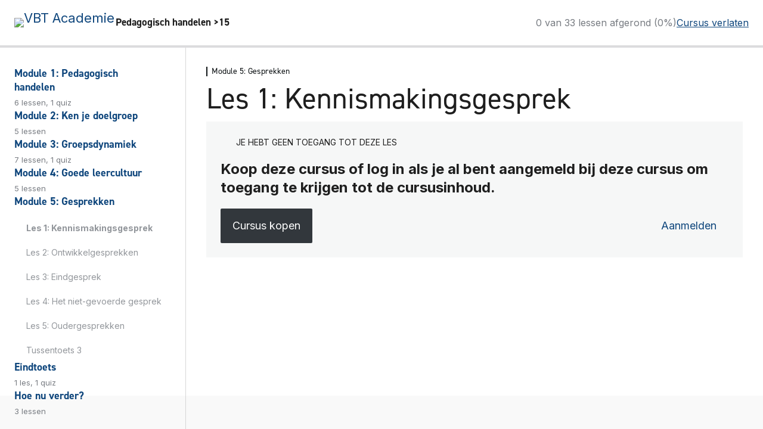

--- FILE ---
content_type: text/html; charset=UTF-8
request_url: https://academie.voetbaltrainer.nl/les/les-1-kennismakingsgesprek/
body_size: 26487
content:
<!DOCTYPE html><html lang="nl-NL"><head><meta charset="UTF-8" /> <script type="text/javascript">function emg_framework_maybe_execute(callback, ...args){
			if(typeof window[callback] == "function") {
				return window[callback](...args);
			}
			return false;
		}</script> <meta name="viewport" content="width=device-width, initial-scale=1" /><meta name='robots' content='index, follow, max-image-preview:large, max-snippet:-1, max-video-preview:-1' /><style>img:is([sizes="auto" i], [sizes^="auto," i]) { contain-intrinsic-size: 3000px 1500px }</style> <script type="text/javascript">/*  */
window.koko_analytics = {"url":"https:\/\/academie.voetbaltrainer.nl\/wp-admin\/admin-ajax.php?action=koko_analytics_collect","site_url":"https:\/\/academie.voetbaltrainer.nl","post_id":88164,"path":"\/les\/les-1-kennismakingsgesprek\/","method":"cookie","use_cookie":true};
/*  */</script>  <script data-cfasync="false" data-pagespeed-no-defer>var gtm4wp_datalayer_name = "dataLayer";
	var dataLayer = dataLayer || [];
	const gtm4wp_use_sku_instead = 1;
	const gtm4wp_currency = 'EUR';
	const gtm4wp_product_per_impression = 10;
	const gtm4wp_clear_ecommerce = false;
	const gtm4wp_datalayer_max_timeout = 2000;

	const gtm4wp_scrollerscript_debugmode         = false;
	const gtm4wp_scrollerscript_callbacktime      = 100;
	const gtm4wp_scrollerscript_readerlocation    = 150;
	const gtm4wp_scrollerscript_contentelementid  = "content";
	const gtm4wp_scrollerscript_scannertime       = 60;</script> <title>Les 1: Kennismakingsgesprek - VBT Academie</title><link rel="canonical" href="https://academie.voetbaltrainer.nl/les/les-1-kennismakingsgesprek/" /><meta property="og:locale" content="nl_NL" /><meta property="og:type" content="article" /><meta property="og:title" content="Les 1: Kennismakingsgesprek - VBT Academie" /><meta property="og:description" content="Leerdoelen (vormen ook de basis voor de tussentoetsen en eindtoets) van Module 5: LES 1: Kennismakingsgesprek Praten met je spelers,&#8230;" /><meta property="og:url" content="https://academie.voetbaltrainer.nl/les/les-1-kennismakingsgesprek/" /><meta property="og:site_name" content="VBT Academie" /><meta property="article:modified_time" content="2023-02-07T09:25:52+00:00" /><meta property="og:image" content="https://academie.voetbaltrainer.nl/wp-content/uploads/2023/02/BB-nr5-1024x558.jpg" /><meta name="twitter:card" content="summary_large_image" /><meta name="twitter:label1" content="Geschatte leestijd" /><meta name="twitter:data1" content="4 minuten" /> <script type="application/ld+json" class="yoast-schema-graph">{"@context":"https://schema.org","@graph":[{"@type":"WebPage","@id":"https://academie.voetbaltrainer.nl/les/les-1-kennismakingsgesprek/","url":"https://academie.voetbaltrainer.nl/les/les-1-kennismakingsgesprek/","name":"Les 1: Kennismakingsgesprek - VBT Academie","isPartOf":{"@id":"https://academie.voetbaltrainer.nl/#website"},"primaryImageOfPage":{"@id":"https://academie.voetbaltrainer.nl/les/les-1-kennismakingsgesprek/#primaryimage"},"image":{"@id":"https://academie.voetbaltrainer.nl/les/les-1-kennismakingsgesprek/#primaryimage"},"thumbnailUrl":"https://academie.voetbaltrainer.nl/wp-content/uploads/2023/02/BB-nr5-1024x558.jpg","datePublished":"2022-11-25T12:28:17+00:00","dateModified":"2023-02-07T09:25:52+00:00","breadcrumb":{"@id":"https://academie.voetbaltrainer.nl/les/les-1-kennismakingsgesprek/#breadcrumb"},"inLanguage":"nl-NL","potentialAction":[{"@type":"ReadAction","target":["https://academie.voetbaltrainer.nl/les/les-1-kennismakingsgesprek/"]}]},{"@type":"ImageObject","inLanguage":"nl-NL","@id":"https://academie.voetbaltrainer.nl/les/les-1-kennismakingsgesprek/#primaryimage","url":"https://academie.voetbaltrainer.nl/wp-content/uploads/2023/02/BB-nr5.jpg","contentUrl":"https://academie.voetbaltrainer.nl/wp-content/uploads/2023/02/BB-nr5.jpg","width":1953,"height":1065},{"@type":"BreadcrumbList","@id":"https://academie.voetbaltrainer.nl/les/les-1-kennismakingsgesprek/#breadcrumb","itemListElement":[{"@type":"ListItem","position":1,"name":"Home","item":"https://academie.voetbaltrainer.nl/"},{"@type":"ListItem","position":2,"name":"Les 1: Kennismakingsgesprek"}]},{"@type":"WebSite","@id":"https://academie.voetbaltrainer.nl/#website","url":"https://academie.voetbaltrainer.nl/","name":"VBT Academie","description":"Waardevolle voetbalkennis","publisher":{"@id":"https://academie.voetbaltrainer.nl/#organization"},"potentialAction":[{"@type":"SearchAction","target":{"@type":"EntryPoint","urlTemplate":"https://academie.voetbaltrainer.nl/?s={search_term_string}"},"query-input":{"@type":"PropertyValueSpecification","valueRequired":true,"valueName":"search_term_string"}}],"inLanguage":"nl-NL"},{"@type":"Organization","@id":"https://academie.voetbaltrainer.nl/#organization","name":"VBT Academie","url":"https://academie.voetbaltrainer.nl/","logo":{"@type":"ImageObject","inLanguage":"nl-NL","@id":"https://academie.voetbaltrainer.nl/#/schema/logo/image/","url":"https://academie.voetbaltrainer.nl/wp-content/uploads/2022/02/logo.png","contentUrl":"https://academie.voetbaltrainer.nl/wp-content/uploads/2022/02/logo.png","width":350,"height":84,"caption":"VBT Academie"},"image":{"@id":"https://academie.voetbaltrainer.nl/#/schema/logo/image/"}}]}</script> <title>Les 1: Kennismakingsgesprek - VBT Academie</title><link rel='dns-prefetch' href='//cdn.jsdelivr.net' /><link rel='dns-prefetch' href='//unpkg.com' /><link rel='dns-prefetch' href='//stackpath.bootstrapcdn.com' /><link rel='dns-prefetch' href='//fonts.googleapis.com' /><link rel="alternate" type="application/rss+xml" title="VBT Academie &raquo; feed" href="https://academie.voetbaltrainer.nl/feed/" /><link rel="alternate" type="application/rss+xml" title="VBT Academie &raquo; reacties feed" href="https://academie.voetbaltrainer.nl/comments/feed/" /><link rel="stylesheet" href="https://stackpath.bootstrapcdn.com/font-awesome/4.7.0/css/font-awesome.min.css"><script>window.googlefc = window.googlefc || {};
window.googlefc.ccpa = window.googlefc.ccpa || {};
window.googlefc.callbackQueue = window.googlefc.callbackQueue || [];</script>  <script>(function(){/*

 Copyright The Closure Library Authors.
 SPDX-License-Identifier: Apache-2.0
*/
'use strict';var g=function(a){var b=0;return function(){return b<a.length?{done:!1,value:a[b++]}:{done:!0}}},l=this||self,m=/^[\w+/_-]+[=]{0,2}$/,p=null,q=function(){},r=function(a){var b=typeof a;if("object"==b)if(a){if(a instanceof Array)return"array";if(a instanceof Object)return b;var c=Object.prototype.toString.call(a);if("[object Window]"==c)return"object";if("[object Array]"==c||"number"==typeof a.length&&"undefined"!=typeof a.splice&&"undefined"!=typeof a.propertyIsEnumerable&&!a.propertyIsEnumerable("splice"))return"array";
if("[object Function]"==c||"undefined"!=typeof a.call&&"undefined"!=typeof a.propertyIsEnumerable&&!a.propertyIsEnumerable("call"))return"function"}else return"null";else if("function"==b&&"undefined"==typeof a.call)return"object";return b},u=function(a,b){function c(){}c.prototype=b.prototype;a.prototype=new c;a.prototype.constructor=a};var v=function(a,b){Object.defineProperty(l,a,{configurable:!1,get:function(){return b},set:q})};var y=function(a,b){this.b=a===w&&b||"";this.a=x},x={},w={};var aa=function(a,b){a.src=b instanceof y&&b.constructor===y&&b.a===x?b.b:"type_error:TrustedResourceUrl";if(null===p)b:{b=l.document;if((b=b.querySelector&&b.querySelector("script[nonce]"))&&(b=b.nonce||b.getAttribute("nonce"))&&m.test(b)){p=b;break b}p=""}b=p;b&&a.setAttribute("nonce",b)};var z=function(){return Math.floor(2147483648*Math.random()).toString(36)+Math.abs(Math.floor(2147483648*Math.random())^+new Date).toString(36)};var A=function(a,b){b=String(b);"application/xhtml+xml"===a.contentType&&(b=b.toLowerCase());return a.createElement(b)},B=function(a){this.a=a||l.document||document};B.prototype.appendChild=function(a,b){a.appendChild(b)};var C=function(a,b,c,d,e,f){try{var k=a.a,h=A(a.a,"SCRIPT");h.async=!0;aa(h,b);k.head.appendChild(h);h.addEventListener("load",function(){e();d&&k.head.removeChild(h)});h.addEventListener("error",function(){0<c?C(a,b,c-1,d,e,f):(d&&k.head.removeChild(h),f())})}catch(n){f()}};var ba=l.atob("aHR0cHM6Ly93d3cuZ3N0YXRpYy5jb20vaW1hZ2VzL2ljb25zL21hdGVyaWFsL3N5c3RlbS8xeC93YXJuaW5nX2FtYmVyXzI0ZHAucG5n"),ca=l.atob("WW91IGFyZSBzZWVpbmcgdGhpcyBtZXNzYWdlIGJlY2F1c2UgYWQgb3Igc2NyaXB0IGJsb2NraW5nIHNvZnR3YXJlIGlzIGludGVyZmVyaW5nIHdpdGggdGhpcyBwYWdlLg=="),da=l.atob("RGlzYWJsZSBhbnkgYWQgb3Igc2NyaXB0IGJsb2NraW5nIHNvZnR3YXJlLCB0aGVuIHJlbG9hZCB0aGlzIHBhZ2Uu"),ea=function(a,b,c){this.b=a;this.f=new B(this.b);this.a=null;this.c=[];this.g=!1;this.i=b;this.h=c},F=function(a){if(a.b.body&&!a.g){var b=
function(){D(a);l.setTimeout(function(){return E(a,3)},50)};C(a.f,a.i,2,!0,function(){l[a.h]||b()},b);a.g=!0}},D=function(a){for(var b=G(1,5),c=0;c<b;c++){var d=H(a);a.b.body.appendChild(d);a.c.push(d)}b=H(a);b.style.bottom="0";b.style.left="0";b.style.position="fixed";b.style.width=G(100,110).toString()+"%";b.style.zIndex=G(2147483544,2147483644).toString();b.style["background-color"]=I(249,259,242,252,219,229);b.style["box-shadow"]="0 0 12px #888";b.style.color=I(0,10,0,10,0,10);b.style.display=
"flex";b.style["justify-content"]="center";b.style["font-family"]="Roboto, Arial";c=H(a);c.style.width=G(80,85).toString()+"%";c.style.maxWidth=G(750,775).toString()+"px";c.style.margin="24px";c.style.display="flex";c.style["align-items"]="flex-start";c.style["justify-content"]="center";d=A(a.f.a,"IMG");d.className=z();d.src=ba;d.style.height="24px";d.style.width="24px";d.style["padding-right"]="16px";var e=H(a),f=H(a);f.style["font-weight"]="bold";f.textContent=ca;var k=H(a);k.textContent=da;J(a,
e,f);J(a,e,k);J(a,c,d);J(a,c,e);J(a,b,c);a.a=b;a.b.body.appendChild(a.a);b=G(1,5);for(c=0;c<b;c++)d=H(a),a.b.body.appendChild(d),a.c.push(d)},J=function(a,b,c){for(var d=G(1,5),e=0;e<d;e++){var f=H(a);b.appendChild(f)}b.appendChild(c);c=G(1,5);for(d=0;d<c;d++)e=H(a),b.appendChild(e)},G=function(a,b){return Math.floor(a+Math.random()*(b-a))},I=function(a,b,c,d,e,f){return"rgb("+G(Math.max(a,0),Math.min(b,255)).toString()+","+G(Math.max(c,0),Math.min(d,255)).toString()+","+G(Math.max(e,0),Math.min(f,
255)).toString()+")"},H=function(a){a=A(a.f.a,"DIV");a.className=z();return a},E=function(a,b){0>=b||null!=a.a&&0!=a.a.offsetHeight&&0!=a.a.offsetWidth||(fa(a),D(a),l.setTimeout(function(){return E(a,b-1)},50))},fa=function(a){var b=a.c;var c="undefined"!=typeof Symbol&&Symbol.iterator&&b[Symbol.iterator];b=c?c.call(b):{next:g(b)};for(c=b.next();!c.done;c=b.next())(c=c.value)&&c.parentNode&&c.parentNode.removeChild(c);a.c=[];(b=a.a)&&b.parentNode&&b.parentNode.removeChild(b);a.a=null};var ia=function(a,b,c,d,e){var f=ha(c),k=function(n){n.appendChild(f);l.setTimeout(function(){f?(0!==f.offsetHeight&&0!==f.offsetWidth?b():a(),f.parentNode&&f.parentNode.removeChild(f)):a()},d)},h=function(n){document.body?k(document.body):0<n?l.setTimeout(function(){h(n-1)},e):b()};h(3)},ha=function(a){var b=document.createElement("div");b.className=a;b.style.width="1px";b.style.height="1px";b.style.position="absolute";b.style.left="-10000px";b.style.top="-10000px";b.style.zIndex="-10000";return b};var K={},L=null;var M=function(){},N="function"==typeof Uint8Array,O=function(a,b){a.b=null;b||(b=[]);a.j=void 0;a.f=-1;a.a=b;a:{if(b=a.a.length){--b;var c=a.a[b];if(!(null===c||"object"!=typeof c||Array.isArray(c)||N&&c instanceof Uint8Array)){a.g=b-a.f;a.c=c;break a}}a.g=Number.MAX_VALUE}a.i={}},P=[],Q=function(a,b){if(b<a.g){b+=a.f;var c=a.a[b];return c===P?a.a[b]=[]:c}if(a.c)return c=a.c[b],c===P?a.c[b]=[]:c},R=function(a,b,c){a.b||(a.b={});if(!a.b[c]){var d=Q(a,c);d&&(a.b[c]=new b(d))}return a.b[c]};
M.prototype.h=N?function(){var a=Uint8Array.prototype.toJSON;Uint8Array.prototype.toJSON=function(){var b;void 0===b&&(b=0);if(!L){L={};for(var c="ABCDEFGHIJKLMNOPQRSTUVWXYZabcdefghijklmnopqrstuvwxyz0123456789".split(""),d=["+/=","+/","-_=","-_.","-_"],e=0;5>e;e++){var f=c.concat(d[e].split(""));K[e]=f;for(var k=0;k<f.length;k++){var h=f[k];void 0===L[h]&&(L[h]=k)}}}b=K[b];c=[];for(d=0;d<this.length;d+=3){var n=this[d],t=(e=d+1<this.length)?this[d+1]:0;h=(f=d+2<this.length)?this[d+2]:0;k=n>>2;n=(n&
3)<<4|t>>4;t=(t&15)<<2|h>>6;h&=63;f||(h=64,e||(t=64));c.push(b[k],b[n],b[t]||"",b[h]||"")}return c.join("")};try{return JSON.stringify(this.a&&this.a,S)}finally{Uint8Array.prototype.toJSON=a}}:function(){return JSON.stringify(this.a&&this.a,S)};var S=function(a,b){return"number"!==typeof b||!isNaN(b)&&Infinity!==b&&-Infinity!==b?b:String(b)};M.prototype.toString=function(){return this.a.toString()};var T=function(a){O(this,a)};u(T,M);var U=function(a){O(this,a)};u(U,M);var ja=function(a,b){this.c=new B(a);var c=R(b,T,5);c=new y(w,Q(c,4)||"");this.b=new ea(a,c,Q(b,4));this.a=b},ka=function(a,b,c,d){b=new T(b?JSON.parse(b):null);b=new y(w,Q(b,4)||"");C(a.c,b,3,!1,c,function(){ia(function(){F(a.b);d(!1)},function(){d(!0)},Q(a.a,2),Q(a.a,3),Q(a.a,1))})};var la=function(a,b){V(a,"internal_api_load_with_sb",function(c,d,e){ka(b,c,d,e)});V(a,"internal_api_sb",function(){F(b.b)})},V=function(a,b,c){a=l.btoa(a+b);v(a,c)},W=function(a,b,c){for(var d=[],e=2;e<arguments.length;++e)d[e-2]=arguments[e];e=l.btoa(a+b);e=l[e];if("function"==r(e))e.apply(null,d);else throw Error("API not exported.");};var X=function(a){O(this,a)};u(X,M);var Y=function(a){this.h=window;this.a=a;this.b=Q(this.a,1);this.f=R(this.a,T,2);this.g=R(this.a,U,3);this.c=!1};Y.prototype.start=function(){ma();var a=new ja(this.h.document,this.g);la(this.b,a);na(this)};
var ma=function(){var a=function(){if(!l.frames.googlefcPresent)if(document.body){var b=document.createElement("iframe");b.style.display="none";b.style.width="0px";b.style.height="0px";b.style.border="none";b.style.zIndex="-1000";b.style.left="-1000px";b.style.top="-1000px";b.name="googlefcPresent";document.body.appendChild(b)}else l.setTimeout(a,5)};a()},na=function(a){var b=Date.now();W(a.b,"internal_api_load_with_sb",a.f.h(),function(){var c;var d=a.b,e=l[l.btoa(d+"loader_js")];if(e){e=l.atob(e);
e=parseInt(e,10);d=l.btoa(d+"loader_js").split(".");var f=l;d[0]in f||"undefined"==typeof f.execScript||f.execScript("var "+d[0]);for(;d.length&&(c=d.shift());)d.length?f[c]&&f[c]!==Object.prototype[c]?f=f[c]:f=f[c]={}:f[c]=null;c=Math.abs(b-e);c=1728E5>c?0:c}else c=-1;0!=c&&(W(a.b,"internal_api_sb"),Z(a,Q(a.a,6)))},function(c){Z(a,c?Q(a.a,4):Q(a.a,5))})},Z=function(a,b){a.c||(a.c=!0,a=new l.XMLHttpRequest,a.open("GET",b,!0),a.send())};(function(a,b){l[a]=function(c){for(var d=[],e=0;e<arguments.length;++e)d[e-0]=arguments[e];l[a]=q;b.apply(null,d)}})("__d3lUW8vwsKlB__",function(a){"function"==typeof window.atob&&(a=window.atob(a),a=new X(a?JSON.parse(a):null),(new Y(a)).start())});}).call(this);

window.__d3lUW8vwsKlB__("[base64]");</script>  <script>const emgfFcAdvanced = true;
    const emgfFcPendingEcommerceEvents = [];

    if(emgfFcAdvanced) {
        window.dataLayer = window.dataLayer || [];
        const originalPush = window.dataLayer.push;
        window.dataLayer.push = function(obj) {
            if (obj.event && obj.ecommerce) {
                emgfFcPendingEcommerceEvents.push(obj);
                return;
            }
            return originalPush.apply(this, arguments);
        };
    }

    document.addEventListener('DOMContentLoaded', () => {
        window.consentManager.init();

        window.consentManager.onConsentUpdate((cookiesAllowed, trackingAllowed) => {
            const setConsentValues = (isGranted) => ({
                'functionality_storage': isGranted ? 'granted' : 'denied',
                'personalization_storage': isGranted ? 'granted' : 'denied',
                'analytics_storage': isGranted ? 'granted' : 'denied',
                'security_storage': isGranted ? 'granted' : 'denied',
                'ad_storage': isGranted && trackingAllowed ? 'granted' : 'denied',
                'ad_personalization': isGranted && trackingAllowed ? 'granted' : 'denied',
                'ad_user_data': isGranted && trackingAllowed ? 'granted' : 'denied',
            });

            let consent = setConsentValues(cookiesAllowed);

            if(trackingAllowed) {
                consent['analytics_storage'] = 'granted';
                consent['personalization_storage'] = 'granted';
            }

            gtag('consent', 'update', consent);

            if(emgfFcAdvanced) {
                window.dataLayer.push({ 'event': 'consent_update_complete' });

                if(emgfFcPendingEcommerceEvents.length > 0) {
                    emgfFcPendingEcommerceEvents.forEach(obj => {
                        window.dataLayer.push(obj);
                    });
                }
            }
        });

        if(emgfFcAdvanced) {
    		window.addEventListener('emgf_fc_loaded', function() {
    			window.dataLayer.push({ 'event': 'ga4_config_ready' });
    		});
        }
    })

    async function emg_framework_is_cookies_allowed() {
        var ConsentManager = window.consentManager;

        const consentStatus = ConsentManager.isConsentGiven();

        return consentStatus.cookies;
	}

	async function emg_framework_is_tracking_allowed() {
        var ConsentManager = window.consentManager;

		const consentStatus = ConsentManager.isConsentGiven();

        return consentStatus.tracking;
	}</script> <style>.lazyload,
			.lazyloading {
				max-width: 100%;
			}</style><style>.smush-dimensions {
				--smush-image-aspect-ratio: auto;
				aspect-ratio: var(--smush-image-aspect-ratio);
			}</style><link data-optimized="1" rel='stylesheet' id='atomic-blocks-fontawesome-css' href='https://academie.voetbaltrainer.nl/wp-content/litespeed/css/0e1bf150b4ec0b1b762375bc464f8767.css?ver=f8767' type='text/css' media='all' /><link data-optimized="1" rel='stylesheet' id='dashicons-css' href='https://academie.voetbaltrainer.nl/wp-content/litespeed/css/87ceaa3c4b0c58bde105c9b2325b451c.css?ver=b451c' type='text/css' media='all' /><link data-optimized="1" rel='stylesheet' id='sensei-pro-learning-mode-css' href='https://academie.voetbaltrainer.nl/wp-content/litespeed/css/a9c421dae047128532423e797c49cab5.css?ver=9cab5' type='text/css' media='all' /><link data-optimized="1" rel='stylesheet' id='sensei-theme-blocks-css' href='https://academie.voetbaltrainer.nl/wp-content/litespeed/css/2b89677cee6739b629c09fe71d86b131.css?ver=6b131' type='text/css' media='all' /><link data-optimized="1" rel='stylesheet' id='sensei-sidebar-mobile-menu-css' href='https://academie.voetbaltrainer.nl/wp-content/litespeed/css/4a25e3f293e59f822b68698fe2972bf8.css?ver=72bf8' type='text/css' media='all' /><link data-optimized="1" rel='stylesheet' id='wp-block-library-css' href='https://academie.voetbaltrainer.nl/wp-content/litespeed/css/ea2beebff683c905785734c36359904d.css?ver=9904d' type='text/css' media='all' /><style id='classic-theme-styles-inline-css' type='text/css'>/*! This file is auto-generated */
.wp-block-button__link{color:#fff;background-color:#32373c;border-radius:9999px;box-shadow:none;text-decoration:none;padding:calc(.667em + 2px) calc(1.333em + 2px);font-size:1.125em}.wp-block-file__button{background:#32373c;color:#fff;text-decoration:none}</style><link data-optimized="1" rel='stylesheet' id='sensei-pro-shared-module-sensei-fontawesome-css' href='https://academie.voetbaltrainer.nl/wp-content/litespeed/css/e890876dbbdd0e47bbd5113226376317.css?ver=76317' type='text/css' media='all' /><link data-optimized="1" rel='stylesheet' id='wp-components-css' href='https://academie.voetbaltrainer.nl/wp-content/litespeed/css/52d00256e8683101eed4362865201c75.css?ver=01c75' type='text/css' media='all' /><link data-optimized="1" rel='stylesheet' id='sensei-interactive-blocks-styles-css' href='https://academie.voetbaltrainer.nl/wp-content/litespeed/css/c71c054011bbe8d4f845aa5069871ead.css?ver=71ead' type='text/css' media='all' /><link data-optimized="1" rel='stylesheet' id='atomic-blocks-style-css-css' href='https://academie.voetbaltrainer.nl/wp-content/litespeed/css/2d0724a23655ee4a3a6accb6bc591cb7.css?ver=91cb7' type='text/css' media='all' /><link data-optimized="1" rel='stylesheet' id='sensei-block-patterns-style-css' href='https://academie.voetbaltrainer.nl/wp-content/litespeed/css/39f9d347af1f4f0968cbc20f45699d32.css?ver=99d32' type='text/css' media='all' /><link data-optimized="1" rel='stylesheet' id='sensei-join-group-block-style-css' href='https://academie.voetbaltrainer.nl/wp-content/litespeed/css/2bf1176f9dd9e319817bd42338de7809.css?ver=e7809' type='text/css' media='all' /><link data-optimized="1" rel='stylesheet' id='sensei-group-members-list-block-style-css' href='https://academie.voetbaltrainer.nl/wp-content/litespeed/css/3c4dcfced9a78a4eceb796aacebecb70.css?ver=ecb70' type='text/css' media='all' /><link data-optimized="1" rel='stylesheet' id='sensei-shared-blocks-style-css' href='https://academie.voetbaltrainer.nl/wp-content/litespeed/css/e0d1389aea2b4448f4eeb41fce3f78ce.css?ver=f78ce' type='text/css' media='all' /><link data-optimized="1" rel='stylesheet' id='sensei-single-lesson-style-css' href='https://academie.voetbaltrainer.nl/wp-content/litespeed/css/77d239ae6a319f145ba9cbb53a1d931d.css?ver=d931d' type='text/css' media='all' /><link data-optimized="1" rel='stylesheet' id='sensei-global-blocks-style-css' href='https://academie.voetbaltrainer.nl/wp-content/litespeed/css/502eebaa4d8eb4d9eb5df0d038215911.css?ver=15911' type='text/css' media='all' /><style id='global-styles-inline-css' type='text/css'>:root{--wp--preset--aspect-ratio--square: 1;--wp--preset--aspect-ratio--4-3: 4/3;--wp--preset--aspect-ratio--3-4: 3/4;--wp--preset--aspect-ratio--3-2: 3/2;--wp--preset--aspect-ratio--2-3: 2/3;--wp--preset--aspect-ratio--16-9: 16/9;--wp--preset--aspect-ratio--9-16: 9/16;--wp--preset--color--black: #000000;--wp--preset--color--cyan-bluish-gray: #abb8c3;--wp--preset--color--white: #ffffff;--wp--preset--color--pale-pink: #f78da7;--wp--preset--color--vivid-red: #cf2e2e;--wp--preset--color--luminous-vivid-orange: #ff6900;--wp--preset--color--luminous-vivid-amber: #fcb900;--wp--preset--color--light-green-cyan: #7bdcb5;--wp--preset--color--vivid-green-cyan: #00d084;--wp--preset--color--pale-cyan-blue: #8ed1fc;--wp--preset--color--vivid-cyan-blue: #0693e3;--wp--preset--color--vivid-purple: #9b51e0;--wp--preset--color--primary: #10477D;--wp--preset--color--secondary: #4CB898;--wp--preset--color--tertiary: #3167B7;--wp--preset--gradient--vivid-cyan-blue-to-vivid-purple: linear-gradient(135deg,rgba(6,147,227,1) 0%,rgb(155,81,224) 100%);--wp--preset--gradient--light-green-cyan-to-vivid-green-cyan: linear-gradient(135deg,rgb(122,220,180) 0%,rgb(0,208,130) 100%);--wp--preset--gradient--luminous-vivid-amber-to-luminous-vivid-orange: linear-gradient(135deg,rgba(252,185,0,1) 0%,rgba(255,105,0,1) 100%);--wp--preset--gradient--luminous-vivid-orange-to-vivid-red: linear-gradient(135deg,rgba(255,105,0,1) 0%,rgb(207,46,46) 100%);--wp--preset--gradient--very-light-gray-to-cyan-bluish-gray: linear-gradient(135deg,rgb(238,238,238) 0%,rgb(169,184,195) 100%);--wp--preset--gradient--cool-to-warm-spectrum: linear-gradient(135deg,rgb(74,234,220) 0%,rgb(151,120,209) 20%,rgb(207,42,186) 40%,rgb(238,44,130) 60%,rgb(251,105,98) 80%,rgb(254,248,76) 100%);--wp--preset--gradient--blush-light-purple: linear-gradient(135deg,rgb(255,206,236) 0%,rgb(152,150,240) 100%);--wp--preset--gradient--blush-bordeaux: linear-gradient(135deg,rgb(254,205,165) 0%,rgb(254,45,45) 50%,rgb(107,0,62) 100%);--wp--preset--gradient--luminous-dusk: linear-gradient(135deg,rgb(255,203,112) 0%,rgb(199,81,192) 50%,rgb(65,88,208) 100%);--wp--preset--gradient--pale-ocean: linear-gradient(135deg,rgb(255,245,203) 0%,rgb(182,227,212) 50%,rgb(51,167,181) 100%);--wp--preset--gradient--electric-grass: linear-gradient(135deg,rgb(202,248,128) 0%,rgb(113,206,126) 100%);--wp--preset--gradient--midnight: linear-gradient(135deg,rgb(2,3,129) 0%,rgb(40,116,252) 100%);--wp--preset--font-size--small: 13px;--wp--preset--font-size--medium: 20px;--wp--preset--font-size--large: 36px;--wp--preset--font-size--x-large: 42px;--wp--preset--spacing--20: 0.44rem;--wp--preset--spacing--30: 0.67rem;--wp--preset--spacing--40: 1rem;--wp--preset--spacing--50: 1.5rem;--wp--preset--spacing--60: 2.25rem;--wp--preset--spacing--70: 3.38rem;--wp--preset--spacing--80: 5.06rem;--wp--preset--shadow--natural: 6px 6px 9px rgba(0, 0, 0, 0.2);--wp--preset--shadow--deep: 12px 12px 50px rgba(0, 0, 0, 0.4);--wp--preset--shadow--sharp: 6px 6px 0px rgba(0, 0, 0, 0.2);--wp--preset--shadow--outlined: 6px 6px 0px -3px rgba(255, 255, 255, 1), 6px 6px rgba(0, 0, 0, 1);--wp--preset--shadow--crisp: 6px 6px 0px rgba(0, 0, 0, 1);}:where(.is-layout-flex){gap: 0.5em;}:where(.is-layout-grid){gap: 0.5em;}body .is-layout-flex{display: flex;}.is-layout-flex{flex-wrap: wrap;align-items: center;}.is-layout-flex > :is(*, div){margin: 0;}body .is-layout-grid{display: grid;}.is-layout-grid > :is(*, div){margin: 0;}:where(.wp-block-columns.is-layout-flex){gap: 2em;}:where(.wp-block-columns.is-layout-grid){gap: 2em;}:where(.wp-block-post-template.is-layout-flex){gap: 1.25em;}:where(.wp-block-post-template.is-layout-grid){gap: 1.25em;}.has-black-color{color: var(--wp--preset--color--black) !important;}.has-cyan-bluish-gray-color{color: var(--wp--preset--color--cyan-bluish-gray) !important;}.has-white-color{color: var(--wp--preset--color--white) !important;}.has-pale-pink-color{color: var(--wp--preset--color--pale-pink) !important;}.has-vivid-red-color{color: var(--wp--preset--color--vivid-red) !important;}.has-luminous-vivid-orange-color{color: var(--wp--preset--color--luminous-vivid-orange) !important;}.has-luminous-vivid-amber-color{color: var(--wp--preset--color--luminous-vivid-amber) !important;}.has-light-green-cyan-color{color: var(--wp--preset--color--light-green-cyan) !important;}.has-vivid-green-cyan-color{color: var(--wp--preset--color--vivid-green-cyan) !important;}.has-pale-cyan-blue-color{color: var(--wp--preset--color--pale-cyan-blue) !important;}.has-vivid-cyan-blue-color{color: var(--wp--preset--color--vivid-cyan-blue) !important;}.has-vivid-purple-color{color: var(--wp--preset--color--vivid-purple) !important;}.has-black-background-color{background-color: var(--wp--preset--color--black) !important;}.has-cyan-bluish-gray-background-color{background-color: var(--wp--preset--color--cyan-bluish-gray) !important;}.has-white-background-color{background-color: var(--wp--preset--color--white) !important;}.has-pale-pink-background-color{background-color: var(--wp--preset--color--pale-pink) !important;}.has-vivid-red-background-color{background-color: var(--wp--preset--color--vivid-red) !important;}.has-luminous-vivid-orange-background-color{background-color: var(--wp--preset--color--luminous-vivid-orange) !important;}.has-luminous-vivid-amber-background-color{background-color: var(--wp--preset--color--luminous-vivid-amber) !important;}.has-light-green-cyan-background-color{background-color: var(--wp--preset--color--light-green-cyan) !important;}.has-vivid-green-cyan-background-color{background-color: var(--wp--preset--color--vivid-green-cyan) !important;}.has-pale-cyan-blue-background-color{background-color: var(--wp--preset--color--pale-cyan-blue) !important;}.has-vivid-cyan-blue-background-color{background-color: var(--wp--preset--color--vivid-cyan-blue) !important;}.has-vivid-purple-background-color{background-color: var(--wp--preset--color--vivid-purple) !important;}.has-black-border-color{border-color: var(--wp--preset--color--black) !important;}.has-cyan-bluish-gray-border-color{border-color: var(--wp--preset--color--cyan-bluish-gray) !important;}.has-white-border-color{border-color: var(--wp--preset--color--white) !important;}.has-pale-pink-border-color{border-color: var(--wp--preset--color--pale-pink) !important;}.has-vivid-red-border-color{border-color: var(--wp--preset--color--vivid-red) !important;}.has-luminous-vivid-orange-border-color{border-color: var(--wp--preset--color--luminous-vivid-orange) !important;}.has-luminous-vivid-amber-border-color{border-color: var(--wp--preset--color--luminous-vivid-amber) !important;}.has-light-green-cyan-border-color{border-color: var(--wp--preset--color--light-green-cyan) !important;}.has-vivid-green-cyan-border-color{border-color: var(--wp--preset--color--vivid-green-cyan) !important;}.has-pale-cyan-blue-border-color{border-color: var(--wp--preset--color--pale-cyan-blue) !important;}.has-vivid-cyan-blue-border-color{border-color: var(--wp--preset--color--vivid-cyan-blue) !important;}.has-vivid-purple-border-color{border-color: var(--wp--preset--color--vivid-purple) !important;}.has-vivid-cyan-blue-to-vivid-purple-gradient-background{background: var(--wp--preset--gradient--vivid-cyan-blue-to-vivid-purple) !important;}.has-light-green-cyan-to-vivid-green-cyan-gradient-background{background: var(--wp--preset--gradient--light-green-cyan-to-vivid-green-cyan) !important;}.has-luminous-vivid-amber-to-luminous-vivid-orange-gradient-background{background: var(--wp--preset--gradient--luminous-vivid-amber-to-luminous-vivid-orange) !important;}.has-luminous-vivid-orange-to-vivid-red-gradient-background{background: var(--wp--preset--gradient--luminous-vivid-orange-to-vivid-red) !important;}.has-very-light-gray-to-cyan-bluish-gray-gradient-background{background: var(--wp--preset--gradient--very-light-gray-to-cyan-bluish-gray) !important;}.has-cool-to-warm-spectrum-gradient-background{background: var(--wp--preset--gradient--cool-to-warm-spectrum) !important;}.has-blush-light-purple-gradient-background{background: var(--wp--preset--gradient--blush-light-purple) !important;}.has-blush-bordeaux-gradient-background{background: var(--wp--preset--gradient--blush-bordeaux) !important;}.has-luminous-dusk-gradient-background{background: var(--wp--preset--gradient--luminous-dusk) !important;}.has-pale-ocean-gradient-background{background: var(--wp--preset--gradient--pale-ocean) !important;}.has-electric-grass-gradient-background{background: var(--wp--preset--gradient--electric-grass) !important;}.has-midnight-gradient-background{background: var(--wp--preset--gradient--midnight) !important;}.has-small-font-size{font-size: var(--wp--preset--font-size--small) !important;}.has-medium-font-size{font-size: var(--wp--preset--font-size--medium) !important;}.has-large-font-size{font-size: var(--wp--preset--font-size--large) !important;}.has-x-large-font-size{font-size: var(--wp--preset--font-size--x-large) !important;}
:where(.wp-block-post-template.is-layout-flex){gap: 1.25em;}:where(.wp-block-post-template.is-layout-grid){gap: 1.25em;}
:where(.wp-block-columns.is-layout-flex){gap: 2em;}:where(.wp-block-columns.is-layout-grid){gap: 2em;}
:root :where(.wp-block-pullquote){font-size: 1.5em;line-height: 1.6;}</style><style id='wp-block-template-skip-link-inline-css' type='text/css'>.skip-link.screen-reader-text {
			border: 0;
			clip-path: inset(50%);
			height: 1px;
			margin: -1px;
			overflow: hidden;
			padding: 0;
			position: absolute !important;
			width: 1px;
			word-wrap: normal !important;
		}

		.skip-link.screen-reader-text:focus {
			background-color: #eee;
			clip-path: none;
			color: #444;
			display: block;
			font-size: 1em;
			height: auto;
			left: 5px;
			line-height: normal;
			padding: 15px 23px 14px;
			text-decoration: none;
			top: 5px;
			width: auto;
			z-index: 100000;
		}</style><link data-optimized="1" rel='stylesheet' id='emg-framework-css' href='https://academie.voetbaltrainer.nl/wp-content/litespeed/css/7dbb1a4b2b6b0ed6b5df27710e0f0b90.css?ver=f0b90' type='text/css' media='all' /><link data-optimized="1" rel='stylesheet' id='lightslider-css' href='https://academie.voetbaltrainer.nl/wp-content/litespeed/css/c5f90f2ca058103821c5afb609ba1a53.css?ver=a1a53' type='text/css' media='all' /><link data-optimized="1" rel='stylesheet' id='woocommerce-layout-css' href='https://academie.voetbaltrainer.nl/wp-content/litespeed/css/2c8914c870797cad54a46d75babd9771.css?ver=d9771' type='text/css' media='all' /><link data-optimized="1" rel='stylesheet' id='woocommerce-smallscreen-css' href='https://academie.voetbaltrainer.nl/wp-content/litespeed/css/69218c36d9305fb0fc09f8cb3e20d794.css?ver=0d794' type='text/css' media='only screen and (max-width: 768px)' /><link data-optimized="1" rel='stylesheet' id='woocommerce-general-css' href='https://academie.voetbaltrainer.nl/wp-content/litespeed/css/2f59a5a7aa974ce0773ed62e085dff61.css?ver=dff61' type='text/css' media='all' /><style id='woocommerce-inline-inline-css' type='text/css'>.woocommerce form .form-row .required { visibility: visible; }</style><link data-optimized="1" rel='stylesheet' id='add2home-css' href='https://academie.voetbaltrainer.nl/wp-content/litespeed/css/ad7b4a4fb42d760da64cf7c23f429521.css?ver=29521' type='text/css' media='all' /><link data-optimized="1" rel='stylesheet' id='pages-frontend-css' href='https://academie.voetbaltrainer.nl/wp-content/litespeed/css/b51c868971346a63586b8c3358a8e0ab.css?ver=8e0ab' type='text/css' media='all' /><link data-optimized="1" rel='stylesheet' id='brands-styles-css' href='https://academie.voetbaltrainer.nl/wp-content/litespeed/css/95b1300d6c7246c8d67b66d7ff34ae30.css?ver=4ae30' type='text/css' media='all' /><link data-optimized="1" rel='stylesheet' id='vbt-academy-styles-css' href='https://academie.voetbaltrainer.nl/wp-content/litespeed/css/825177f2ee2c7050a3a41910e00d36da.css?ver=d36da' type='text/css' media='all' /><link rel='stylesheet' id='slick-css' href='https://cdn.jsdelivr.net/npm/slick-carousel@1.8.1/slick/slick.css?ver=1.8.1' type='text/css' media='all' /><link rel='stylesheet' id='font-awesome-css' href='https://stackpath.bootstrapcdn.com/font-awesome/4.7.0/css/font-awesome.min.css?ver=4.7.0' type='text/css' media='all' /><link data-optimized="1" rel='stylesheet' id='emgc-general-css' href='https://academie.voetbaltrainer.nl/wp-content/litespeed/css/7530b42b0b50e86ddcf961ae4dafe832.css?ver=fe832' type='text/css' media='all' /><link data-optimized="1" rel='stylesheet' id='sensei-wcpc-courses-css' href='https://academie.voetbaltrainer.nl/wp-content/litespeed/css/cff3871c2c5839929a3ee9f5b3c401b9.css?ver=401b9' type='text/css' media='all' /><link data-optimized="1" rel='stylesheet' id='sensei-course-theme-style-css' href='https://academie.voetbaltrainer.nl/wp-content/litespeed/css/59ace546815ce2dffef92ca627c98434.css?ver=98434' type='text/css' media='all' /><link data-optimized="1" rel='stylesheet' id='sensei-course-themecompatibility-style-css' href='https://academie.voetbaltrainer.nl/wp-content/litespeed/css/42f87627f2110ccc9d4110be7bee827e.css?ver=e827e' type='text/css' media='all' /><link rel='stylesheet' id='sensei-course-theme-fonts-css' href='https://fonts.googleapis.com/css2?family=Inter:wght@300;400;500;600;700&#038;family=Source+Serif+Pro:ital,wght@0,200;0,300;0,400;0,600;0,700;0,900;1,200;1,300;1,400;1,600;1,700;1,900&#038;display=swap' type='text/css' media='all' /> <script data-optimized="1" type="text/javascript" src="https://academie.voetbaltrainer.nl/wp-content/litespeed/js/e305cda934559cad0d290207fa42019d.js?ver=2019d" id="wp-polyfill-js"></script> <script type="text/javascript" src="https://academie.voetbaltrainer.nl/wp-includes/js/jquery/jquery.min.js" id="jquery-core-js"></script> <script data-optimized="1" type="text/javascript" src="https://academie.voetbaltrainer.nl/wp-content/litespeed/js/7782202036faaacb208ba210d9064dea.js?ver=64dea" id="jquery-migrate-js"></script> <script data-optimized="1" type="text/javascript" src="https://academie.voetbaltrainer.nl/wp-content/litespeed/js/d229cd0aa54dcdf73dfcd823c70a8a09.js?ver=a8a09" id="lightslider-js"></script> <script data-optimized="1" type="text/javascript" src="https://academie.voetbaltrainer.nl/wp-content/litespeed/js/96cf520808ef7884a4a8d259a1694152.js?ver=94152" id="emg-framework-js"></script> <script data-optimized="1" type="text/javascript" src="https://academie.voetbaltrainer.nl/wp-content/litespeed/js/210b922d4ecd4930afc2bd2d9f76b1e2.js?ver=6b1e2" id="wc-jquery-blockui-js" defer="defer" data-wp-strategy="defer"></script> <script type="text/javascript" id="wc-add-to-cart-js-extra">/*  */
var wc_add_to_cart_params = {"ajax_url":"\/wp-admin\/admin-ajax.php","wc_ajax_url":"\/?wc-ajax=%%endpoint%%","i18n_view_cart":"Bekijk winkelwagen","cart_url":"https:\/\/academie.voetbaltrainer.nl\/winkelmand\/","is_cart":"","cart_redirect_after_add":"yes"};
/*  */</script> <script data-optimized="1" type="text/javascript" src="https://academie.voetbaltrainer.nl/wp-content/litespeed/js/940ccfb30d2860d9fac68d4e33cb4c99.js?ver=b4c99" id="wc-add-to-cart-js" defer="defer" data-wp-strategy="defer"></script> <script data-optimized="1" type="text/javascript" src="https://academie.voetbaltrainer.nl/wp-content/litespeed/js/81818319d8853784231ae87168d253e3.js?ver=253e3" id="wc-js-cookie-js" defer="defer" data-wp-strategy="defer"></script> <script type="text/javascript" id="woocommerce-js-extra">/*  */
var woocommerce_params = {"ajax_url":"\/wp-admin\/admin-ajax.php","wc_ajax_url":"\/?wc-ajax=%%endpoint%%","i18n_password_show":"Wachtwoord weergeven","i18n_password_hide":"Wachtwoord verbergen"};
/*  */</script> <script data-optimized="1" type="text/javascript" src="https://academie.voetbaltrainer.nl/wp-content/litespeed/js/e3f8c9c578c1da15efa721e583ca94b1.js?ver=a94b1" id="woocommerce-js" defer="defer" data-wp-strategy="defer"></script> <script type="text/javascript" id="sensei-youtube-iframe-api-js-before">/*  */
window.senseiYouTubeIframeAPIReady = new Promise( ( resolve ) => {
				const previousYouTubeIframeAPIReady =
					window.onYouTubeIframeAPIReady !== undefined
						? window.onYouTubeIframeAPIReady
						: () => {};
				window.onYouTubeIframeAPIReady = () => {
					resolve();
					previousYouTubeIframeAPIReady();
				};
			} )
/*  */</script> <script type="text/javascript" src="https://www.youtube.com/iframe_api?ver=unversioned" id="sensei-youtube-iframe-api-js"></script> <script type="text/javascript" src="https://player.vimeo.com/api/player.js?ver=unversioned" id="sensei-vimeo-iframe-api-js"></script> <script data-optimized="1" type="text/javascript" src="https://academie.voetbaltrainer.nl/wp-content/litespeed/js/c23f6be65d998074442d264dbe028754.js?ver=28754" id="lodash-js"></script> <script type="text/javascript" id="lodash-js-after">/*  */
window.lodash = _.noConflict();
/*  */</script> <script data-optimized="1" type="text/javascript" src="https://academie.voetbaltrainer.nl/wp-content/litespeed/js/b81d740fb08cf9725bb640d8601fca0d.js?ver=fca0d" id="wp-dom-ready-js"></script> <script data-optimized="1" type="text/javascript" src="https://academie.voetbaltrainer.nl/wp-content/litespeed/js/273827673ffe1b300fd4ed0975c521f9.js?ver=521f9" id="gtm4wp-scroll-tracking-js"></script> <script type="text/javascript" src="https://cdn.jsdelivr.net/npm/slick-carousel@1.8.1/slick/slick.min.js?ver=1.8.1" id="slick-js"></script> <script type="text/javascript" src="https://unpkg.com/@popperjs/core@2?ver=6.8.3" id="popper-js"></script> <script type="text/javascript" src="https://unpkg.com/tippy.js@6?ver=6.8.3" id="tippy-js"></script> <script type="text/javascript" src="https://unpkg.com/alpinejs?ver=6.8.3" id="alpinejs-js" defer="defer" data-wp-strategy="defer"></script> <script type="text/javascript" id="sensei-course-theme-script-js-before">/*  */
window.sensei = window.sensei || {}; window.sensei.checkCircleIcon = '<svg class=""><use href="https://academie.voetbaltrainer.nl/wp-content/plugins/woothemes-sensei/plugins/sensei-lms/assets/dist/icons/sensei-sprite.svg?v=4.25.1#sensei-sprite-check-circle"></use></svg>';
/*  */</script> <script data-optimized="1" type="text/javascript" src="https://academie.voetbaltrainer.nl/wp-content/litespeed/js/04701cf91580848509f92311956f8cd0.js?ver=f8cd0" id="sensei-course-theme-script-js"></script> <link rel="https://api.w.org/" href="https://academie.voetbaltrainer.nl/wp-json/" /><link rel="alternate" title="JSON" type="application/json" href="https://academie.voetbaltrainer.nl/wp-json/wp/v2/lessons/88164" /><link rel="EditURI" type="application/rsd+xml" title="RSD" href="https://academie.voetbaltrainer.nl/xmlrpc.php?rsd" /><meta name="generator" content="WordPress 6.8.3" /><meta name="generator" content="WooCommerce 10.3.5" /><link rel='shortlink' href='https://academie.voetbaltrainer.nl/?p=88164' /><link rel="alternate" title="oEmbed (JSON)" type="application/json+oembed" href="https://academie.voetbaltrainer.nl/wp-json/oembed/1.0/embed?url=https%3A%2F%2Facademie.voetbaltrainer.nl%2Fles%2Fles-1-kennismakingsgesprek%2F" /><link rel="alternate" title="oEmbed (XML)" type="text/xml+oembed" href="https://academie.voetbaltrainer.nl/wp-json/oembed/1.0/embed?url=https%3A%2F%2Facademie.voetbaltrainer.nl%2Fles%2Fles-1-kennismakingsgesprek%2F&#038;format=xml" /><link rel="manifest" href="/manifest.json"><script type="text/javascript">if ('serviceWorker' in navigator) {
                window.addEventListener('load', function() {
                    navigator.serviceWorker.register('https://academie.voetbaltrainer.nl/service-worker.js').then(function(registration) {
                        console.log('ServiceWorker registration successful with scope: ', registration.scope);
                    }, function(err) {
                        console.log('ServiceWorker registration failed: ', err);
                    });
                });
            }</script> <style>:root {
			--sensei-course-theme-primary-color: #10477d;
			}</style>
 <script data-cfasync="false" data-pagespeed-no-defer>var dataLayer_content = {"visitorLoginState":"logged-out","visitorType":"visitor-logged-out","visitorRegistrationDate":"","visitorUsername":"","pageTitle":"Les 1: Kennismakingsgesprek - VBT Academie","pagePostType":"lesson","pagePostType2":"single-lesson","pagePostAuthor":"henny","pagePostTerms":{"module":["Module 5: Gesprekken"],"meta":[]},"browserName":"","browserVersion":"","browserEngineName":"","browserEngineVersion":"","osName":"","osVersion":"","deviceType":"bot","deviceManufacturer":"","deviceModel":"","customerTotalOrders":0,"customerTotalOrderValue":0,"customerFirstName":"","customerLastName":"","customerBillingFirstName":"","customerBillingLastName":"","customerBillingCompany":"","customerBillingAddress1":"","customerBillingAddress2":"","customerBillingCity":"","customerBillingState":"","customerBillingPostcode":"","customerBillingCountry":"","customerBillingEmail":"","customerBillingEmailHash":"","customerBillingPhone":"","customerShippingFirstName":"","customerShippingLastName":"","customerShippingCompany":"","customerShippingAddress1":"","customerShippingAddress2":"","customerShippingCity":"","customerShippingState":"","customerShippingPostcode":"","customerShippingCountry":"","cartContent":{"totals":{"applied_coupons":[],"discount_total":0,"subtotal":0,"total":0},"items":[]}};
	dataLayer.push( dataLayer_content );</script> <script data-cfasync="false" data-pagespeed-no-defer>if (typeof gtag == "undefined") {
			function gtag(){dataLayer.push(arguments);}
		}

		gtag("consent", "default", {
			"analytics_storage": "denied",
			"ad_storage": "denied",
			"ad_user_data": "denied",
			"ad_personalization": "denied",
			"functionality_storage": "denied",
			"security_storage": "denied",
			"personalization_storage": "denied",
		});</script> <script data-cfasync="false" data-pagespeed-no-defer>(function(w,d,s,l,i){w[l]=w[l]||[];w[l].push({'gtm.start':
new Date().getTime(),event:'gtm.js'});var f=d.getElementsByTagName(s)[0],
j=d.createElement(s),dl=l!='dataLayer'?'&l='+l:'';j.async=true;j.src=
'//www.googletagmanager.com/gtm.js?id='+i+dl;f.parentNode.insertBefore(j,f);
})(window,document,'script','dataLayer','GTM-NCFTD5GM');</script>  <script>document.documentElement.className = document.documentElement.className.replace('no-js', 'js');</script> <style>.no-js img.lazyload {
				display: none;
			}

			figure.wp-block-image img.lazyloading {
				min-width: 150px;
			}

			.lazyload,
			.lazyloading {
				--smush-placeholder-width: 100px;
				--smush-placeholder-aspect-ratio: 1/1;
				width: var(--smush-image-width, var(--smush-placeholder-width)) !important;
				aspect-ratio: var(--smush-image-aspect-ratio, var(--smush-placeholder-aspect-ratio)) !important;
			}

						.lazyload, .lazyloading {
				opacity: 0;
			}

			.lazyloaded {
				opacity: 1;
				transition: opacity 400ms;
				transition-delay: 0ms;
			}</style><style type="text/css">h1 { font-size:3rem; }h2 { font-size:1.8rem; }h6 { font-size:1rem; }
		@media (max-width: 575px) {
			
			h1 { font-size: 1.6rem; }

			
			h2 { font-size: 1.4rem; }

			
			h3 { font-size: 1.2rem; }

			
			h4 { font-size: 1.1rem; }

			
			h5 { font-size: 1rem; }

			
			h6 { font-size: 0.8rem; }

					}</style>
<noscript><style>.woocommerce-product-gallery{ opacity: 1 !important; }</style></noscript><link rel="icon" href="https://academie.voetbaltrainer.nl/wp-content/smush-webp/2020/02/cropped-favico-32x32.png.webp" sizes="32x32" /><link rel="icon" href="https://academie.voetbaltrainer.nl/wp-content/smush-webp/2020/02/cropped-favico-192x192.png.webp" sizes="192x192" /><link rel="apple-touch-icon" href="https://academie.voetbaltrainer.nl/wp-content/smush-webp/2020/02/cropped-favico-180x180.png.webp" /><meta name="msapplication-TileImage" content="https://academie.voetbaltrainer.nl/wp-content/uploads/2020/02/cropped-favico-270x270.png" /> <script type="text/javascript">var addToHomeConfig = {
			message: 'Installeer deze webapp op je %device: tik %icon en dan <strong>Voeg toe aan beginscherm</strong>.',
			touchIcon: true		};

		jQuery(document).ready(function() {
			if (typeof addToHome.init === "function") {
				var userAgent = navigator.userAgent || navigator.vendor || window.opera;
				if (/iPad|iPhone|iPod/.test(userAgent) && !window.MSStream) {
					addToHome.init();
				}
			}
		});</script> <style type="text/css" id="wp-custom-css">.has-white-color a {
	color: #fff;
	text-decoration: underline;
}

.entry-content a[target="_blank"]::after {
    content: ' ↗';
}

@media screen and (max-width: 782px) {
    #my-courses #customer_login {
        flex-direction: row;
    }
}</style></head><body class="wp-singular lesson-template-default single single-lesson postid-88164 wp-custom-logo wp-embed-responsive wp-theme-emg-customizer wp-child-theme-emgc-vbt-academy theme-emg-customizer woocommerce-no-js sensei-vbt-academy sensei lesson course-id-88087 group-blog sensei-course-theme sensei-default"><noscript><iframe src="https://www.googletagmanager.com/ns.html?id=GTM-NCFTD5GM" height="0" width="0" style="display:none;visibility:hidden" aria-hidden="true"></iframe></noscript><div class="wp-site-blocks"><div class="wp-block-sensei-lms-ui sensei-course-theme__frame sensei-version--4-16-2 sensei-course-theme__header is-layout-flow wp-block-ui-is-layout-flow"><div class="wp-block-group sensei-course-theme-header-content is-content-justification-space-between is-nowrap is-layout-flex wp-container-core-group-is-layout-0bc92a3b wp-block-group-is-layout-flex"
style="padding-top:0px;padding-right:24px;padding-bottom:0px;padding-left:24px"><div class="wp-block-group is-nowrap is-layout-flex wp-container-core-group-is-layout-2ba0da45 wp-block-group-is-layout-flex"><div class="is-default-size wp-block-site-logo"><a href="https://academie.voetbaltrainer.nl/" class="navbar-brand custom-logo-link" rel="home"><img width="350" height="84" data-src="https://academie.voetbaltrainer.nl/wp-content/smush-webp/2022/02/logo.png.webp" class="img-fluid lazyload" alt="VBT Academie" decoding="async" data-srcset="https://academie.voetbaltrainer.nl/wp-content/smush-webp/2022/02/logo.png.webp 350w, https://academie.voetbaltrainer.nl/wp-content/smush-webp/2022/02/logo-300x72.png.webp 300w, https://academie.voetbaltrainer.nl/wp-content/smush-webp/2022/02/logo-200x48.png.webp 200w" data-sizes="auto" src="[data-uri]" style="--smush-placeholder-width: 350px; --smush-placeholder-aspect-ratio: 350/84;" data-original-sizes="(max-width: 350px) 100vw, 350px" /></a></div><h2 class="wp-block-sensei-lms-course-title">Pedagogisch handelen >15</h2></div><div class="wp-block-group is-nowrap is-layout-flex wp-container-core-group-is-layout-b9662cba wp-block-group-is-layout-flex"><div class="wp-block-group sensei-course-theme__header__info is-nowrap is-layout-flex wp-container-core-group-is-layout-2d60f0f3 wp-block-group-is-layout-flex"><div class="sensei-course-theme-course-progress wp-block-sensei-lms-course-theme-course-progress-counter">
0 van 33 lessen afgerond (0%)</div><div class="wp-block-sensei-lms-exit-course">
<a href="https://academie.voetbaltrainer.nl/cursus/pedagogisch-handelen-bovenbouw-o15/">
Cursus verlaten
</a></div></div><button class="sensei-course-theme__sidebar-toggle wp-block-sensei-lms-sidebar-toggle-button" onclick="sensei.courseTheme.toggleSidebar()" title="Toggle cursusnavigatie"><svg class=""><use href="https://academie.voetbaltrainer.nl/wp-content/plugins/woothemes-sensei/plugins/sensei-lms/assets/dist/icons/sensei-sprite.svg?v=4.25.1#sensei-sprite-menu"></use></svg></button></div></div><div class="sensei-course-theme-course-progress-bar wp-block-sensei-lms-course-theme-course-progress-bar"><div class="sensei-course-theme-course-progress-bar-inner" style="width: 0%;" data-completed="0" data-count="33"></div></div></div><div class="wp-block-sensei-lms-ui sensei-course-theme__columns sensei-version--4-16-2 is-layout-flow wp-block-ui-is-layout-flow"><div class="wp-block-sensei-lms-ui sensei-course-theme__frame sensei-course-theme__sidebar is-layout-flow wp-block-ui-is-layout-flow"><nav aria-label="Cursusoverzicht"class="sensei-lms-course-navigation wp-block-sensei-lms-course-navigation"><ol class="sensei-lms-course-navigation__modules"><li class="sensei-lms-course-navigation-module sensei-collapsible" style=""><div class="sensei-lms-course-navigation-module__header">
<button type="button" class="sensei-collapsible__toggle sensei-lms-course-navigation-module__button sensei-collapsed"
aria-controls="sensei-course-navigation-module-2255-29e130a6-0b93-451a-95c6-0f0405d25f26" aria-expanded="false"><h3 class="sensei-lms-course-navigation-module__title">Module 1: Pedagogisch handelen</h3>
<svg class="sensei-lms-course-navigation-module__collapsible-icon"><use href="https://academie.voetbaltrainer.nl/wp-content/plugins/woothemes-sensei/plugins/sensei-lms/assets/dist/icons/sensei-sprite.svg?v=4.25.1#sensei-sprite-chevron-up"></use></svg>
</button></div><ol id="sensei-course-navigation-module-2255-29e130a6-0b93-451a-95c6-0f0405d25f26" class="sensei-lms-course-navigation-module__lessons sensei-collapsible__content sensei-collapsed"><li class="sensei-lms-course-navigation-lesson status-locked" style="">
<a href="https://academie.voetbaltrainer.nl/les/les-1-inleiding-en-structuur-cursus-2/" class="sensei-lms-course-navigation-lesson__link">
<svg class="sensei-lms-course-navigation-lesson__status"><use href="https://academie.voetbaltrainer.nl/wp-content/plugins/woothemes-sensei/plugins/sensei-lms/assets/dist/icons/sensei-sprite.svg?v=4.25.1#sensei-sprite-lock"></use></svg>
<span class="sensei-lms-course-navigation-lesson__title">
Les 1: Inleiding en structuur cursus
</span>
</a></li><li class="sensei-lms-course-navigation-lesson status-locked" style="">
<a href="https://academie.voetbaltrainer.nl/les/les-2-gewenst-pedagogisch-gedrag-trainer/" class="sensei-lms-course-navigation-lesson__link">
<svg class="sensei-lms-course-navigation-lesson__status"><use href="https://academie.voetbaltrainer.nl/wp-content/plugins/woothemes-sensei/plugins/sensei-lms/assets/dist/icons/sensei-sprite.svg?v=4.25.1#sensei-sprite-lock"></use></svg>
<span class="sensei-lms-course-navigation-lesson__title">
Les 2: Gewenst pedagogisch gedrag trainer
</span>
</a></li><li class="sensei-lms-course-navigation-lesson status-locked" style="">
<a href="https://academie.voetbaltrainer.nl/les/les-3-gedrag-onder-druk/" class="sensei-lms-course-navigation-lesson__link">
<svg class="sensei-lms-course-navigation-lesson__status"><use href="https://academie.voetbaltrainer.nl/wp-content/plugins/woothemes-sensei/plugins/sensei-lms/assets/dist/icons/sensei-sprite.svg?v=4.25.1#sensei-sprite-lock"></use></svg>
<span class="sensei-lms-course-navigation-lesson__title">
Les 3: Gedrag onder druk
</span>
</a></li><li class="sensei-lms-course-navigation-lesson status-locked" style="">
<a href="https://academie.voetbaltrainer.nl/les/les-4-coachings-en-beinvloedingsmodel/" class="sensei-lms-course-navigation-lesson__link">
<svg class="sensei-lms-course-navigation-lesson__status"><use href="https://academie.voetbaltrainer.nl/wp-content/plugins/woothemes-sensei/plugins/sensei-lms/assets/dist/icons/sensei-sprite.svg?v=4.25.1#sensei-sprite-lock"></use></svg>
<span class="sensei-lms-course-navigation-lesson__title">
Les 4: Coachings- en beïnvloedingsmodel
</span>
</a></li><li class="sensei-lms-course-navigation-lesson status-locked" style="">
<a href="https://academie.voetbaltrainer.nl/les/les-5-agressie-en-emotie/" class="sensei-lms-course-navigation-lesson__link">
<svg class="sensei-lms-course-navigation-lesson__status"><use href="https://academie.voetbaltrainer.nl/wp-content/plugins/woothemes-sensei/plugins/sensei-lms/assets/dist/icons/sensei-sprite.svg?v=4.25.1#sensei-sprite-lock"></use></svg>
<span class="sensei-lms-course-navigation-lesson__title">
Les 5: Agressie en emotie
</span>
</a></li><li class="sensei-lms-course-navigation-lesson status-locked" style="">
<a href="https://academie.voetbaltrainer.nl/les/tussentoets-1a-2/" class="sensei-lms-course-navigation-lesson__link">
<svg class="sensei-lms-course-navigation-lesson__status"><use href="https://academie.voetbaltrainer.nl/wp-content/plugins/woothemes-sensei/plugins/sensei-lms/assets/dist/icons/sensei-sprite.svg?v=4.25.1#sensei-sprite-lock"></use></svg>
<span class="sensei-lms-course-navigation-lesson__title">
Tussentoets 1
</span>
</a></li></ol><div class="sensei-lms-course-navigation-module__summary">
6 lessen, 1 quiz</div></li><li class="sensei-lms-course-navigation-module sensei-collapsible" style=""><div class="sensei-lms-course-navigation-module__header">
<button type="button" class="sensei-collapsible__toggle sensei-lms-course-navigation-module__button sensei-collapsed"
aria-controls="sensei-course-navigation-module-2256-ea24e193-0fc2-4f17-a317-1e6dc9a4df60" aria-expanded="false"><h3 class="sensei-lms-course-navigation-module__title">Module 2: Ken je doelgroep</h3>
<svg class="sensei-lms-course-navigation-module__collapsible-icon"><use href="https://academie.voetbaltrainer.nl/wp-content/plugins/woothemes-sensei/plugins/sensei-lms/assets/dist/icons/sensei-sprite.svg?v=4.25.1#sensei-sprite-chevron-up"></use></svg>
</button></div><ol id="sensei-course-navigation-module-2256-ea24e193-0fc2-4f17-a317-1e6dc9a4df60" class="sensei-lms-course-navigation-module__lessons sensei-collapsible__content sensei-collapsed"><li class="sensei-lms-course-navigation-lesson status-locked" style="">
<a href="https://academie.voetbaltrainer.nl/les/les-1-leeftijdskenmerken/" class="sensei-lms-course-navigation-lesson__link">
<svg class="sensei-lms-course-navigation-lesson__status"><use href="https://academie.voetbaltrainer.nl/wp-content/plugins/woothemes-sensei/plugins/sensei-lms/assets/dist/icons/sensei-sprite.svg?v=4.25.1#sensei-sprite-lock"></use></svg>
<span class="sensei-lms-course-navigation-lesson__title">
Les 1: Leeftijdskenmerken
</span>
</a></li><li class="sensei-lms-course-navigation-lesson status-locked" style="">
<a href="https://academie.voetbaltrainer.nl/les/les-2-verdiepen-in-leefwereld/" class="sensei-lms-course-navigation-lesson__link">
<svg class="sensei-lms-course-navigation-lesson__status"><use href="https://academie.voetbaltrainer.nl/wp-content/plugins/woothemes-sensei/plugins/sensei-lms/assets/dist/icons/sensei-sprite.svg?v=4.25.1#sensei-sprite-lock"></use></svg>
<span class="sensei-lms-course-navigation-lesson__title">
Les 2: Verdiepen in leefwereld
</span>
</a></li><li class="sensei-lms-course-navigation-lesson status-locked" style="">
<a href="https://academie.voetbaltrainer.nl/les/les-3-mens-achter-de-speler/" class="sensei-lms-course-navigation-lesson__link">
<svg class="sensei-lms-course-navigation-lesson__status"><use href="https://academie.voetbaltrainer.nl/wp-content/plugins/woothemes-sensei/plugins/sensei-lms/assets/dist/icons/sensei-sprite.svg?v=4.25.1#sensei-sprite-lock"></use></svg>
<span class="sensei-lms-course-navigation-lesson__title">
Les 3: Mens achter de speler
</span>
</a></li><li class="sensei-lms-course-navigation-lesson status-locked" style="">
<a href="https://academie.voetbaltrainer.nl/les/les-4-meerwaarde-spelers-herkennen/" class="sensei-lms-course-navigation-lesson__link">
<svg class="sensei-lms-course-navigation-lesson__status"><use href="https://academie.voetbaltrainer.nl/wp-content/plugins/woothemes-sensei/plugins/sensei-lms/assets/dist/icons/sensei-sprite.svg?v=4.25.1#sensei-sprite-lock"></use></svg>
<span class="sensei-lms-course-navigation-lesson__title">
Les 4: Meerwaarde spelers herkennen
</span>
</a></li><li class="sensei-lms-course-navigation-lesson status-locked" style="">
<a href="https://academie.voetbaltrainer.nl/les/les-5-cultuurverschillen/" class="sensei-lms-course-navigation-lesson__link">
<svg class="sensei-lms-course-navigation-lesson__status"><use href="https://academie.voetbaltrainer.nl/wp-content/plugins/woothemes-sensei/plugins/sensei-lms/assets/dist/icons/sensei-sprite.svg?v=4.25.1#sensei-sprite-lock"></use></svg>
<span class="sensei-lms-course-navigation-lesson__title">
Les 5: Cultuurverschillen
</span>
</a></li></ol><div class="sensei-lms-course-navigation-module__summary">
5 lessen</div></li><li class="sensei-lms-course-navigation-module sensei-collapsible" style=""><div class="sensei-lms-course-navigation-module__header">
<button type="button" class="sensei-collapsible__toggle sensei-lms-course-navigation-module__button sensei-collapsed"
aria-controls="sensei-course-navigation-module-2257-29f84d4d-1cfb-41bd-811c-9a51caacf565" aria-expanded="false"><h3 class="sensei-lms-course-navigation-module__title">Module 3: Groepsdynamiek</h3>
<svg class="sensei-lms-course-navigation-module__collapsible-icon"><use href="https://academie.voetbaltrainer.nl/wp-content/plugins/woothemes-sensei/plugins/sensei-lms/assets/dist/icons/sensei-sprite.svg?v=4.25.1#sensei-sprite-chevron-up"></use></svg>
</button></div><ol id="sensei-course-navigation-module-2257-29f84d4d-1cfb-41bd-811c-9a51caacf565" class="sensei-lms-course-navigation-module__lessons sensei-collapsible__content sensei-collapsed"><li class="sensei-lms-course-navigation-lesson status-locked" style="">
<a href="https://academie.voetbaltrainer.nl/les/les-1-diversiteit-en-inclusie-3/" class="sensei-lms-course-navigation-lesson__link">
<svg class="sensei-lms-course-navigation-lesson__status"><use href="https://academie.voetbaltrainer.nl/wp-content/plugins/woothemes-sensei/plugins/sensei-lms/assets/dist/icons/sensei-sprite.svg?v=4.25.1#sensei-sprite-lock"></use></svg>
<span class="sensei-lms-course-navigation-lesson__title">
Les 1: Diversiteit en inclusie
</span>
</a></li><li class="sensei-lms-course-navigation-lesson status-locked" style="">
<a href="https://academie.voetbaltrainer.nl/les/les-2-afspraken-3/" class="sensei-lms-course-navigation-lesson__link">
<svg class="sensei-lms-course-navigation-lesson__status"><use href="https://academie.voetbaltrainer.nl/wp-content/plugins/woothemes-sensei/plugins/sensei-lms/assets/dist/icons/sensei-sprite.svg?v=4.25.1#sensei-sprite-lock"></use></svg>
<span class="sensei-lms-course-navigation-lesson__title">
Les 2: Afspraken
</span>
</a></li><li class="sensei-lms-course-navigation-lesson status-locked" style="">
<a href="https://academie.voetbaltrainer.nl/les/les-3-verspreiden-aandacht/" class="sensei-lms-course-navigation-lesson__link">
<svg class="sensei-lms-course-navigation-lesson__status"><use href="https://academie.voetbaltrainer.nl/wp-content/plugins/woothemes-sensei/plugins/sensei-lms/assets/dist/icons/sensei-sprite.svg?v=4.25.1#sensei-sprite-lock"></use></svg>
<span class="sensei-lms-course-navigation-lesson__title">
Les 3: Verspreiden aandacht
</span>
</a></li><li class="sensei-lms-course-navigation-lesson status-locked" style="">
<a href="https://academie.voetbaltrainer.nl/les/les-4-tegenslag/" class="sensei-lms-course-navigation-lesson__link">
<svg class="sensei-lms-course-navigation-lesson__status"><use href="https://academie.voetbaltrainer.nl/wp-content/plugins/woothemes-sensei/plugins/sensei-lms/assets/dist/icons/sensei-sprite.svg?v=4.25.1#sensei-sprite-lock"></use></svg>
<span class="sensei-lms-course-navigation-lesson__title">
Les 4: Tegenslag
</span>
</a></li><li class="sensei-lms-course-navigation-lesson status-locked" style="">
<a href="https://academie.voetbaltrainer.nl/les/les-5-jezelf-kennen/" class="sensei-lms-course-navigation-lesson__link">
<svg class="sensei-lms-course-navigation-lesson__status"><use href="https://academie.voetbaltrainer.nl/wp-content/plugins/woothemes-sensei/plugins/sensei-lms/assets/dist/icons/sensei-sprite.svg?v=4.25.1#sensei-sprite-lock"></use></svg>
<span class="sensei-lms-course-navigation-lesson__title">
Les 5: Jezelf kennen
</span>
</a></li><li class="sensei-lms-course-navigation-lesson status-locked" style="">
<a href="https://academie.voetbaltrainer.nl/les/les-6-clubwaarden/" class="sensei-lms-course-navigation-lesson__link">
<svg class="sensei-lms-course-navigation-lesson__status"><use href="https://academie.voetbaltrainer.nl/wp-content/plugins/woothemes-sensei/plugins/sensei-lms/assets/dist/icons/sensei-sprite.svg?v=4.25.1#sensei-sprite-lock"></use></svg>
<span class="sensei-lms-course-navigation-lesson__title">
Les 6: Clubwaarden
</span>
</a></li><li class="sensei-lms-course-navigation-lesson status-locked" style="">
<a href="https://academie.voetbaltrainer.nl/les/tussentoets-2a-2/" class="sensei-lms-course-navigation-lesson__link">
<svg class="sensei-lms-course-navigation-lesson__status"><use href="https://academie.voetbaltrainer.nl/wp-content/plugins/woothemes-sensei/plugins/sensei-lms/assets/dist/icons/sensei-sprite.svg?v=4.25.1#sensei-sprite-lock"></use></svg>
<span class="sensei-lms-course-navigation-lesson__title">
Tussentoets 2
</span>
</a></li></ol><div class="sensei-lms-course-navigation-module__summary">
7 lessen, 1 quiz</div></li><li class="sensei-lms-course-navigation-module sensei-collapsible" style=""><div class="sensei-lms-course-navigation-module__header">
<button type="button" class="sensei-collapsible__toggle sensei-lms-course-navigation-module__button sensei-collapsed"
aria-controls="sensei-course-navigation-module-2258-5626071b-1fa6-41ea-806a-09c803431ae2" aria-expanded="false"><h3 class="sensei-lms-course-navigation-module__title">Module 4: Goede leercultuur</h3>
<svg class="sensei-lms-course-navigation-module__collapsible-icon"><use href="https://academie.voetbaltrainer.nl/wp-content/plugins/woothemes-sensei/plugins/sensei-lms/assets/dist/icons/sensei-sprite.svg?v=4.25.1#sensei-sprite-chevron-up"></use></svg>
</button></div><ol id="sensei-course-navigation-module-2258-5626071b-1fa6-41ea-806a-09c803431ae2" class="sensei-lms-course-navigation-module__lessons sensei-collapsible__content sensei-collapsed"><li class="sensei-lms-course-navigation-lesson status-locked" style="">
<a href="https://academie.voetbaltrainer.nl/les/les-1-goede-leercultuur/" class="sensei-lms-course-navigation-lesson__link">
<svg class="sensei-lms-course-navigation-lesson__status"><use href="https://academie.voetbaltrainer.nl/wp-content/plugins/woothemes-sensei/plugins/sensei-lms/assets/dist/icons/sensei-sprite.svg?v=4.25.1#sensei-sprite-lock"></use></svg>
<span class="sensei-lms-course-navigation-lesson__title">
Les 1: Goede leercultuur
</span>
</a></li><li class="sensei-lms-course-navigation-lesson status-locked" style="">
<a href="https://academie.voetbaltrainer.nl/les/les-2-vormen-van-leren/" class="sensei-lms-course-navigation-lesson__link">
<svg class="sensei-lms-course-navigation-lesson__status"><use href="https://academie.voetbaltrainer.nl/wp-content/plugins/woothemes-sensei/plugins/sensei-lms/assets/dist/icons/sensei-sprite.svg?v=4.25.1#sensei-sprite-lock"></use></svg>
<span class="sensei-lms-course-navigation-lesson__title">
Les 2: Vormen van leren
</span>
</a></li><li class="sensei-lms-course-navigation-lesson status-locked" style="">
<a href="https://academie.voetbaltrainer.nl/les/les-3-formatief-handelen/" class="sensei-lms-course-navigation-lesson__link">
<svg class="sensei-lms-course-navigation-lesson__status"><use href="https://academie.voetbaltrainer.nl/wp-content/plugins/woothemes-sensei/plugins/sensei-lms/assets/dist/icons/sensei-sprite.svg?v=4.25.1#sensei-sprite-lock"></use></svg>
<span class="sensei-lms-course-navigation-lesson__title">
Les 3: Formatief handelen
</span>
</a></li><li class="sensei-lms-course-navigation-lesson status-locked" style="">
<a href="https://academie.voetbaltrainer.nl/les/les-4-feedback-en-reflectie/" class="sensei-lms-course-navigation-lesson__link">
<svg class="sensei-lms-course-navigation-lesson__status"><use href="https://academie.voetbaltrainer.nl/wp-content/plugins/woothemes-sensei/plugins/sensei-lms/assets/dist/icons/sensei-sprite.svg?v=4.25.1#sensei-sprite-lock"></use></svg>
<span class="sensei-lms-course-navigation-lesson__title">
Les 4: Feedback en reflectie
</span>
</a></li><li class="sensei-lms-course-navigation-lesson status-locked" style="">
<a href="https://academie.voetbaltrainer.nl/les/les-5-draagvlak/" class="sensei-lms-course-navigation-lesson__link">
<svg class="sensei-lms-course-navigation-lesson__status"><use href="https://academie.voetbaltrainer.nl/wp-content/plugins/woothemes-sensei/plugins/sensei-lms/assets/dist/icons/sensei-sprite.svg?v=4.25.1#sensei-sprite-lock"></use></svg>
<span class="sensei-lms-course-navigation-lesson__title">
Les 5: Draagvlak
</span>
</a></li></ol><div class="sensei-lms-course-navigation-module__summary">
5 lessen</div></li><li class="sensei-lms-course-navigation-module sensei-collapsible" style=""><div class="sensei-lms-course-navigation-module__header">
<button type="button" class="sensei-collapsible__toggle sensei-lms-course-navigation-module__button "
aria-controls="sensei-course-navigation-module-2259-6902a795-9ab8-49ac-872d-afac68e59e6f" aria-expanded="true"><h3 class="sensei-lms-course-navigation-module__title">Module 5: Gesprekken</h3>
<svg class="sensei-lms-course-navigation-module__collapsible-icon"><use href="https://academie.voetbaltrainer.nl/wp-content/plugins/woothemes-sensei/plugins/sensei-lms/assets/dist/icons/sensei-sprite.svg?v=4.25.1#sensei-sprite-chevron-up"></use></svg>
</button></div><ol id="sensei-course-navigation-module-2259-6902a795-9ab8-49ac-872d-afac68e59e6f" class="sensei-lms-course-navigation-module__lessons sensei-collapsible__content "><li class="sensei-lms-course-navigation-lesson status-locked current-lesson" style="">
<a href="https://academie.voetbaltrainer.nl/les/les-1-kennismakingsgesprek/" class="sensei-lms-course-navigation-lesson__link">
<svg class="sensei-lms-course-navigation-lesson__status"><use href="https://academie.voetbaltrainer.nl/wp-content/plugins/woothemes-sensei/plugins/sensei-lms/assets/dist/icons/sensei-sprite.svg?v=4.25.1#sensei-sprite-lock"></use></svg>
<span class="sensei-lms-course-navigation-lesson__title">
Les 1: Kennismakingsgesprek
</span>
</a></li><li class="sensei-lms-course-navigation-lesson status-locked" style="">
<a href="https://academie.voetbaltrainer.nl/les/les-2-ontwikkelgesprekken/" class="sensei-lms-course-navigation-lesson__link">
<svg class="sensei-lms-course-navigation-lesson__status"><use href="https://academie.voetbaltrainer.nl/wp-content/plugins/woothemes-sensei/plugins/sensei-lms/assets/dist/icons/sensei-sprite.svg?v=4.25.1#sensei-sprite-lock"></use></svg>
<span class="sensei-lms-course-navigation-lesson__title">
Les 2: Ontwikkelgesprekken
</span>
</a></li><li class="sensei-lms-course-navigation-lesson status-locked" style="">
<a href="https://academie.voetbaltrainer.nl/les/les-3-eindgesprek/" class="sensei-lms-course-navigation-lesson__link">
<svg class="sensei-lms-course-navigation-lesson__status"><use href="https://academie.voetbaltrainer.nl/wp-content/plugins/woothemes-sensei/plugins/sensei-lms/assets/dist/icons/sensei-sprite.svg?v=4.25.1#sensei-sprite-lock"></use></svg>
<span class="sensei-lms-course-navigation-lesson__title">
Les 3: Eindgesprek
</span>
</a></li><li class="sensei-lms-course-navigation-lesson status-locked" style="">
<a href="https://academie.voetbaltrainer.nl/les/les-4-het-niet-gevoerde-gesprek/" class="sensei-lms-course-navigation-lesson__link">
<svg class="sensei-lms-course-navigation-lesson__status"><use href="https://academie.voetbaltrainer.nl/wp-content/plugins/woothemes-sensei/plugins/sensei-lms/assets/dist/icons/sensei-sprite.svg?v=4.25.1#sensei-sprite-lock"></use></svg>
<span class="sensei-lms-course-navigation-lesson__title">
Les 4: Het niet-gevoerde gesprek
</span>
</a></li><li class="sensei-lms-course-navigation-lesson status-locked" style="">
<a href="https://academie.voetbaltrainer.nl/les/les-5-oudergesprekken/" class="sensei-lms-course-navigation-lesson__link">
<svg class="sensei-lms-course-navigation-lesson__status"><use href="https://academie.voetbaltrainer.nl/wp-content/plugins/woothemes-sensei/plugins/sensei-lms/assets/dist/icons/sensei-sprite.svg?v=4.25.1#sensei-sprite-lock"></use></svg>
<span class="sensei-lms-course-navigation-lesson__title">
Les 5: Oudergesprekken
</span>
</a></li><li class="sensei-lms-course-navigation-lesson status-locked" style="">
<a href="https://academie.voetbaltrainer.nl/les/tussentoets-3a/" class="sensei-lms-course-navigation-lesson__link">
<svg class="sensei-lms-course-navigation-lesson__status"><use href="https://academie.voetbaltrainer.nl/wp-content/plugins/woothemes-sensei/plugins/sensei-lms/assets/dist/icons/sensei-sprite.svg?v=4.25.1#sensei-sprite-lock"></use></svg>
<span class="sensei-lms-course-navigation-lesson__title">
Tussentoets 3
</span>
</a></li></ol><div class="sensei-lms-course-navigation-module__summary">
6 lessen, 1 quiz</div></li><li class="sensei-lms-course-navigation-module sensei-collapsible" style=""><div class="sensei-lms-course-navigation-module__header">
<button type="button" class="sensei-collapsible__toggle sensei-lms-course-navigation-module__button sensei-collapsed"
aria-controls="sensei-course-navigation-module-1522-af61c418-7cf8-46a3-9e21-9eb49f0e1c18" aria-expanded="false"><h3 class="sensei-lms-course-navigation-module__title">Eindtoets</h3>
<svg class="sensei-lms-course-navigation-module__collapsible-icon"><use href="https://academie.voetbaltrainer.nl/wp-content/plugins/woothemes-sensei/plugins/sensei-lms/assets/dist/icons/sensei-sprite.svg?v=4.25.1#sensei-sprite-chevron-up"></use></svg>
</button></div><ol id="sensei-course-navigation-module-1522-af61c418-7cf8-46a3-9e21-9eb49f0e1c18" class="sensei-lms-course-navigation-module__lessons sensei-collapsible__content sensei-collapsed"><li class="sensei-lms-course-navigation-lesson status-locked" style="">
<a href="https://academie.voetbaltrainer.nl/les/eindtoets-a/" class="sensei-lms-course-navigation-lesson__link">
<svg class="sensei-lms-course-navigation-lesson__status"><use href="https://academie.voetbaltrainer.nl/wp-content/plugins/woothemes-sensei/plugins/sensei-lms/assets/dist/icons/sensei-sprite.svg?v=4.25.1#sensei-sprite-lock"></use></svg>
<span class="sensei-lms-course-navigation-lesson__title">
Eindtoets
</span>
</a></li></ol><div class="sensei-lms-course-navigation-module__summary">
1 les, 1 quiz</div></li><li class="sensei-lms-course-navigation-module sensei-collapsible" style=""><div class="sensei-lms-course-navigation-module__header">
<button type="button" class="sensei-collapsible__toggle sensei-lms-course-navigation-module__button sensei-collapsed"
aria-controls="sensei-course-navigation-module-2260-2cab441d-b1fe-4cbb-b919-5588bcdebd64" aria-expanded="false"><h3 class="sensei-lms-course-navigation-module__title">Hoe nu verder?</h3>
<svg class="sensei-lms-course-navigation-module__collapsible-icon"><use href="https://academie.voetbaltrainer.nl/wp-content/plugins/woothemes-sensei/plugins/sensei-lms/assets/dist/icons/sensei-sprite.svg?v=4.25.1#sensei-sprite-chevron-up"></use></svg>
</button></div><ol id="sensei-course-navigation-module-2260-2cab441d-b1fe-4cbb-b919-5588bcdebd64" class="sensei-lms-course-navigation-module__lessons sensei-collapsible__content sensei-collapsed"><li class="sensei-lms-course-navigation-lesson status-locked" style="">
<a href="https://academie.voetbaltrainer.nl/les/de-cursus-afgerond-2/" class="sensei-lms-course-navigation-lesson__link">
<svg class="sensei-lms-course-navigation-lesson__status"><use href="https://academie.voetbaltrainer.nl/wp-content/plugins/woothemes-sensei/plugins/sensei-lms/assets/dist/icons/sensei-sprite.svg?v=4.25.1#sensei-sprite-lock"></use></svg>
<span class="sensei-lms-course-navigation-lesson__title">
De cursus afgerond?
</span>
</a></li><li class="sensei-lms-course-navigation-lesson status-locked" style="">
<a href="https://academie.voetbaltrainer.nl/les/hoe-nu-verder-3/" class="sensei-lms-course-navigation-lesson__link">
<svg class="sensei-lms-course-navigation-lesson__status"><use href="https://academie.voetbaltrainer.nl/wp-content/plugins/woothemes-sensei/plugins/sensei-lms/assets/dist/icons/sensei-sprite.svg?v=4.25.1#sensei-sprite-lock"></use></svg>
<span class="sensei-lms-course-navigation-lesson__title">
Hoe nu verder?
</span>
</a></li><li class="sensei-lms-course-navigation-lesson status-locked" style="">
<a href="https://academie.voetbaltrainer.nl/les/colofon-3/" class="sensei-lms-course-navigation-lesson__link">
<svg class="sensei-lms-course-navigation-lesson__status"><use href="https://academie.voetbaltrainer.nl/wp-content/plugins/woothemes-sensei/plugins/sensei-lms/assets/dist/icons/sensei-sprite.svg?v=4.25.1#sensei-sprite-lock"></use></svg>
<span class="sensei-lms-course-navigation-lesson__title">
Colofon
</span>
</a></li></ol><div class="sensei-lms-course-navigation-module__summary">
3 lessen</div></li></ol></nav></div><div class="wp-block-sensei-lms-ui sensei-course-theme__main-content is-layout-flow wp-block-ui-is-layout-flow"><h3 class="wp-block-sensei-lms-course-theme-lesson-module">Module 5: Gesprekken</h3><h1 class="wp-block-post-title">Les 1: Kennismakingsgesprek</h1><div class="wp-block-sensei-lms-course-theme-notices"><div><div class="sensei-course-theme__frame sensei-lms-notice sensei-course-theme-locked-lesson-notice"><div class="sensei-course-theme-locked-lesson-notice__header"><div class="sensei-course-theme-locked-lesson-notice__icon">
<svg class=""><use href="https://academie.voetbaltrainer.nl/wp-content/plugins/woothemes-sensei/plugins/sensei-lms/assets/dist/icons/sensei-sprite.svg?v=4.25.1#sensei-sprite-lock"></use></svg></div><div class="sensei-course-theme-locked-lesson-notice__title">
Je hebt geen toegang tot deze les</div></div><p class="sensei-course-theme-locked-lesson-notice__text">Koop deze cursus of log in als je al bent aangemeld bij deze cursus om toegang te krijgen tot de cursusinhoud.</p><div class="sensei-course-theme-locked-lesson-notice__actions"><div>
<a href="https://academie.voetbaltrainer.nl/cursus/pedagogisch-handelen-bovenbouw-o15/" class="sensei-course-theme__button is-primary wp-block-button__link wp-element-button">
Cursus kopen				</a></div><div>
<a href="https://academie.voetbaltrainer.nl/mijn-cursussen/?redirect_to=https://academie.voetbaltrainer.nl/les/les-1-kennismakingsgesprek/" class="sensei-course-theme__button is-secondary wp-element-button is-link">
Aanmelden				</a></div></div></div></div></div><div class="wp-block-group" style="margin-top:40px"><div class="wp-block-group__inner-container is-layout-constrained wp-block-group-is-layout-constrained"><div class="screen-reader-text"><nav class="sensei-course-theme-prev-next-lesson-container wp-block-sensei-lms-course-theme-prev-next-lesson">
<a class='sensei-course-theme-prev-next-lesson-a sensei-course-theme-prev-next-lesson-a__next' href='https://academie.voetbaltrainer.nl/les/les-5-draagvlak/' aria-label='Vorige les' >
<svg class=""><use href="https://academie.voetbaltrainer.nl/wp-content/plugins/woothemes-sensei/plugins/sensei-lms/assets/dist/icons/sensei-sprite.svg?v=4.25.1#sensei-sprite-chevron-left"></use></svg>
<span class='sensei-course-theme-prev-next-lesson-text sensei-course-theme-prev-next-lesson-text__next'>
Vorige
</span>
</a>
<a class='sensei-course-theme-prev-next-lesson-a sensei-course-theme-prev-next-lesson-a__next' href='https://academie.voetbaltrainer.nl/les/les-2-ontwikkelgesprekken/' aria-label='Volgende les' >
<span class='sensei-course-theme-prev-next-lesson-text sensei-course-theme-prev-next-lesson-text__next'>
Volgende
</span>
<svg class=""><use href="https://academie.voetbaltrainer.nl/wp-content/plugins/woothemes-sensei/plugins/sensei-lms/assets/dist/icons/sensei-sprite.svg?v=4.25.1#sensei-sprite-chevron-right"></use></svg>
</a></nav></div><div class="wp-block-group sensei-lesson-footer is-nowrap is-layout-flex wp-container-core-group-is-layout-55d4e561 wp-block-group-is-layout-flex" style="margin-top:20px"><div class="sensei-block-wrapper"><div class="wp-block-sensei-lms-lesson-actions"><div class="sensei-buttons-container"></div></div></div></div></div></div></div></div><style></style></div> <script type="speculationrules">{"prefetch":[{"source":"document","where":{"and":[{"href_matches":"\/*"},{"not":{"href_matches":["\/wp-*.php","\/wp-admin\/*","\/wp-content\/uploads\/*","\/wp-content\/*","\/wp-content\/plugins\/*","\/wp-content\/themes\/emgc-vbt-academy\/*","\/wp-content\/themes\/emg-customizer\/*","\/*\\?(.+)"]}},{"not":{"selector_matches":"a[rel~=\"nofollow\"]"}},{"not":{"selector_matches":".no-prefetch, .no-prefetch a"}}]},"eagerness":"conservative"}]}</script> <script>jQuery(function($) {
            var ads = jQuery('.emg-framework-google-ad');

            ads.each(function() {
                var google_ad_id = jQuery(this).attr('id');

                if(typeof google_ad_id !== 'undefined' && $(this).is(':visible')) {
                    script = document.createElement("script");
                    script.type  = "text/javascript";
                    script.text = 'googletag.cmd.push(function() { googletag.display("'+google_ad_id+'"); });';

                    $(this).html(script);
                }
            });
        });</script>  <script type="text/javascript">/*  */
!function(){var e=window,r="koko_analytics";function t(t){t.m=e[r].use_cookie?"c":e[r].method[0],navigator.sendBeacon(e[r].url,new URLSearchParams(t))}e[r].request=t,e[r].trackPageview=function(){if("prerender"!=document.visibilityState&&!/bot|crawl|spider|seo|lighthouse|facebookexternalhit|preview/i.test(navigator.userAgent)){var i=0==document.referrer.indexOf(e[r].site_url)?"":document.referrer;t({pa:e[r].path,po:e[r].post_id,r:i})}},e.addEventListener("load",function(){e[r].trackPageview()})}();
/*  */</script> <script type="text/javascript">jQuery('.privacy-toggle').on('click', function (e) {
		e.preventDefault();

		googlefc.callbackQueue.push({'CONSENT_DATA_READY': () => googlefc.showRevocationMessage()});
	});</script> <script type="text/javascript">function atomicBlocksShare( url, title, w, h ){
			var left = ( window.innerWidth / 2 )-( w / 2 );
			var top  = ( window.innerHeight / 2 )-( h / 2 );
			return window.open(url, title, 'toolbar=no, location=no, directories=no, status=no, menubar=no, scrollbars=no, resizable=no, copyhistory=no, width=600, height=600, top='+top+', left='+left);
		}</script> <div style="display:none;"><a href="https://academie.voetbaltrainer.nl/16c9282a4674c425" rel="nofollow">Secret Link</a></div> <script type='text/javascript'>(function () {
			var c = document.body.className;
			c = c.replace(/woocommerce-no-js/, 'woocommerce-js');
			document.body.className = c;
		})();</script> <link data-optimized="1" rel='stylesheet' id='wc-blocks-style-css' href='https://academie.voetbaltrainer.nl/wp-content/litespeed/css/2da4bbe6f7ebcc26012644fcd45834a7.css?ver=834a7' type='text/css' media='all' /><style id='core-block-supports-inline-css' type='text/css'>.wp-container-core-group-is-layout-2ba0da45{flex-wrap:nowrap;}.wp-container-core-group-is-layout-2d60f0f3{flex-wrap:nowrap;}.wp-container-core-group-is-layout-b9662cba{flex-wrap:nowrap;}.wp-container-core-group-is-layout-0bc92a3b{flex-wrap:nowrap;justify-content:space-between;}.wp-container-core-group-is-layout-55d4e561{flex-wrap:nowrap;}</style> <script data-optimized="1" type="text/javascript" src="https://academie.voetbaltrainer.nl/wp-content/litespeed/js/2dffb720f2027020bcb8eb113804bc7e.js?ver=4bc7e" id="sensei-blocks-frontend-js"></script> <script data-optimized="1" type="text/javascript" src="https://academie.voetbaltrainer.nl/wp-content/litespeed/js/8263c15ad29eec9b114dfa5fc7ec4c6e.js?ver=c4c6e" id="sensei-course-list-filter-js"></script> <script type="text/javascript" id="wp-block-template-skip-link-js-after">/*  */
	( function() {
		var skipLinkTarget = document.querySelector( 'main' ),
			sibling,
			skipLinkTargetID,
			skipLink;

		// Early exit if a skip-link target can't be located.
		if ( ! skipLinkTarget ) {
			return;
		}

		/*
		 * Get the site wrapper.
		 * The skip-link will be injected in the beginning of it.
		 */
		sibling = document.querySelector( '.wp-site-blocks' );

		// Early exit if the root element was not found.
		if ( ! sibling ) {
			return;
		}

		// Get the skip-link target's ID, and generate one if it doesn't exist.
		skipLinkTargetID = skipLinkTarget.id;
		if ( ! skipLinkTargetID ) {
			skipLinkTargetID = 'wp--skip-link--target';
			skipLinkTarget.id = skipLinkTargetID;
		}

		// Create the skip link.
		skipLink = document.createElement( 'a' );
		skipLink.classList.add( 'skip-link', 'screen-reader-text' );
		skipLink.id = 'wp-skip-link';
		skipLink.href = '#' + skipLinkTargetID;
		skipLink.innerText = 'Ga naar de inhoud';

		// Inject the skip link.
		sibling.parentElement.insertBefore( skipLink, sibling );
	}() );
	
/*  */</script> <script data-optimized="1" type="text/javascript" src="https://academie.voetbaltrainer.nl/wp-content/litespeed/js/f25a810267d8baf41392db6ea6986cc9.js?ver=86cc9" id="add2home-js"></script> <script data-optimized="1" type="text/javascript" src="https://academie.voetbaltrainer.nl/wp-content/litespeed/js/f0282b3450e57745d49e8e694fe8c75b.js?ver=8c75b" id="react-js"></script> <script data-optimized="1" type="text/javascript" src="https://academie.voetbaltrainer.nl/wp-content/litespeed/js/80db6051a8b84e53b140ba796af56d28.js?ver=56d28" id="react-dom-js"></script> <script data-optimized="1" type="text/javascript" src="https://academie.voetbaltrainer.nl/wp-content/litespeed/js/3b862b8471332ac0238e26da2ac0013f.js?ver=0013f" id="wp-escape-html-js"></script> <script data-optimized="1" type="text/javascript" src="https://academie.voetbaltrainer.nl/wp-content/litespeed/js/dc0e529eeb1b1027cfc81ba5fb404a8b.js?ver=04a8b" id="wp-element-js"></script> <script data-optimized="1" type="text/javascript" src="https://academie.voetbaltrainer.nl/wp-content/litespeed/js/12d5cfefe89cbc8605d87aab09fb2765.js?ver=b2765" id="wp-hooks-js"></script> <script type="text/javascript" id="sensei-course-video-blocks-extension-js-before">/*  */
window.sensei = window.sensei || {}; window.sensei.courseVideoSettings = {"courseVideoAutoComplete":false,"courseVideoAutoPause":true,"courseVideoRequired":true};
/*  */</script> <script data-optimized="1" type="text/javascript" src="https://academie.voetbaltrainer.nl/wp-content/litespeed/js/f3021fe3712430f6c8318e67ef69db2c.js?ver=9db2c" id="sensei-course-video-blocks-extension-js"></script> <script data-optimized="1" type="text/javascript" src="https://academie.voetbaltrainer.nl/wp-content/litespeed/js/c1fbb61631cc635422a8b052a1216723.js?ver=16723" id="wp-i18n-js"></script> <script type="text/javascript" id="wp-i18n-js-after">/*  */
wp.i18n.setLocaleData( { 'text direction\u0004ltr': [ 'ltr' ] } );
/*  */</script> <script data-optimized="1" type="text/javascript" src="https://academie.voetbaltrainer.nl/wp-content/litespeed/js/ab799cc7ca49c48410152e2b5154b310.js?ver=4b310" id="wp-url-js"></script> <script type="text/javascript" id="wp-api-fetch-js-translations">/*  */
( function( domain, translations ) {
	var localeData = translations.locale_data[ domain ] || translations.locale_data.messages;
	localeData[""].domain = domain;
	wp.i18n.setLocaleData( localeData, domain );
} )( "default", {"translation-revision-date":"2025-11-12 09:30:06+0000","generator":"GlotPress\/4.0.3","domain":"messages","locale_data":{"messages":{"":{"domain":"messages","plural-forms":"nplurals=2; plural=n != 1;","lang":"nl"},"You are probably offline.":["Je bent waarschijnlijk offline."],"Media upload failed. If this is a photo or a large image, please scale it down and try again.":["Uploaden media mislukt. Als dit een foto of een grote afbeelding is, verklein deze dan en probeer opnieuw."],"The response is not a valid JSON response.":["De reactie is geen geldige JSON-reactie."],"An unknown error occurred.":["Er is een onbekende fout opgetreden."]}},"comment":{"reference":"wp-includes\/js\/dist\/api-fetch.js"}} );
/*  */</script> <script data-optimized="1" type="text/javascript" src="https://academie.voetbaltrainer.nl/wp-content/litespeed/js/2995d8fe29e3e57e8189429a86216d18.js?ver=16d18" id="wp-api-fetch-js"></script> <script type="text/javascript" id="wp-api-fetch-js-after">/*  */
wp.apiFetch.use( wp.apiFetch.createRootURLMiddleware( "https://academie.voetbaltrainer.nl/wp-json/" ) );
wp.apiFetch.nonceMiddleware = wp.apiFetch.createNonceMiddleware( "04310b9aad" );
wp.apiFetch.use( wp.apiFetch.nonceMiddleware );
wp.apiFetch.use( wp.apiFetch.mediaUploadMiddleware );
wp.apiFetch.nonceEndpoint = "https://academie.voetbaltrainer.nl/wp-admin/admin-ajax.php?action=rest-nonce";
/*  */</script> <script data-optimized="1" type="text/javascript" src="https://academie.voetbaltrainer.nl/wp-content/litespeed/js/f5fdb682fbd29ed73ecc7e6310323960.js?ver=23960" id="react-jsx-runtime-js"></script> <script data-optimized="1" type="text/javascript" src="https://academie.voetbaltrainer.nl/wp-content/litespeed/js/93519a0827452e19b2c3d8c6b3448783.js?ver=48783" id="wp-autop-js"></script> <script data-optimized="1" type="text/javascript" src="https://academie.voetbaltrainer.nl/wp-content/litespeed/js/a8ee965d28d71fc8afa25bd1064f8b1a.js?ver=f8b1a" id="wp-blob-js"></script> <script data-optimized="1" type="text/javascript" src="https://academie.voetbaltrainer.nl/wp-content/litespeed/js/feaba979e919210b2e0d123699a2be7e.js?ver=2be7e" id="wp-block-serialization-default-parser-js"></script> <script data-optimized="1" type="text/javascript" src="https://academie.voetbaltrainer.nl/wp-content/litespeed/js/731332c7d7e1689d887542fcd4cdb86d.js?ver=db86d" id="wp-deprecated-js"></script> <script data-optimized="1" type="text/javascript" src="https://academie.voetbaltrainer.nl/wp-content/litespeed/js/f93c659243d94d8b203e77b82b030875.js?ver=30875" id="wp-dom-js"></script> <script data-optimized="1" type="text/javascript" src="https://academie.voetbaltrainer.nl/wp-content/litespeed/js/eae68910a3a5c317bc4428f525afc837.js?ver=fc837" id="wp-is-shallow-equal-js"></script> <script type="text/javascript" id="wp-keycodes-js-translations">/*  */
( function( domain, translations ) {
	var localeData = translations.locale_data[ domain ] || translations.locale_data.messages;
	localeData[""].domain = domain;
	wp.i18n.setLocaleData( localeData, domain );
} )( "default", {"translation-revision-date":"2025-11-12 09:30:06+0000","generator":"GlotPress\/4.0.3","domain":"messages","locale_data":{"messages":{"":{"domain":"messages","plural-forms":"nplurals=2; plural=n != 1;","lang":"nl"},"Tilde":["Tilde"],"Backtick":["Accent grave"],"Period":["Punt"],"Comma":["Komma"]}},"comment":{"reference":"wp-includes\/js\/dist\/keycodes.js"}} );
/*  */</script> <script data-optimized="1" type="text/javascript" src="https://academie.voetbaltrainer.nl/wp-content/litespeed/js/244689317bdfac4cc76ec8f06201a1fc.js?ver=1a1fc" id="wp-keycodes-js"></script> <script data-optimized="1" type="text/javascript" src="https://academie.voetbaltrainer.nl/wp-content/litespeed/js/3b8caefcf11f896677e0ccd535bdba72.js?ver=dba72" id="wp-priority-queue-js"></script> <script data-optimized="1" type="text/javascript" src="https://academie.voetbaltrainer.nl/wp-content/litespeed/js/f57596964717b6e9865a5946b50bd64d.js?ver=bd64d" id="wp-compose-js"></script> <script data-optimized="1" type="text/javascript" src="https://academie.voetbaltrainer.nl/wp-content/litespeed/js/6f263bc68d27b070e14f42fce71245ed.js?ver=245ed" id="wp-private-apis-js"></script> <script data-optimized="1" type="text/javascript" src="https://academie.voetbaltrainer.nl/wp-content/litespeed/js/2c0c881590a294bec83ee8ab9508cfae.js?ver=8cfae" id="wp-redux-routine-js"></script> <script data-optimized="1" type="text/javascript" src="https://academie.voetbaltrainer.nl/wp-content/litespeed/js/e2f7b4275879cb09713cceb4950a7931.js?ver=a7931" id="wp-data-js"></script> <script type="text/javascript" id="wp-data-js-after">/*  */
( function() {
	var userId = 0;
	var storageKey = "WP_DATA_USER_" + userId;
	wp.data
		.use( wp.data.plugins.persistence, { storageKey: storageKey } );
} )();
/*  */</script> <script data-optimized="1" type="text/javascript" src="https://academie.voetbaltrainer.nl/wp-content/litespeed/js/9bd238633f0bd9c2fb3e9f5174af9c53.js?ver=f9c53" id="wp-html-entities-js"></script> <script type="text/javascript" id="wp-a11y-js-translations">/*  */
( function( domain, translations ) {
	var localeData = translations.locale_data[ domain ] || translations.locale_data.messages;
	localeData[""].domain = domain;
	wp.i18n.setLocaleData( localeData, domain );
} )( "default", {"translation-revision-date":"2025-11-12 09:30:06+0000","generator":"GlotPress\/4.0.3","domain":"messages","locale_data":{"messages":{"":{"domain":"messages","plural-forms":"nplurals=2; plural=n != 1;","lang":"nl"},"Notifications":["Meldingen"]}},"comment":{"reference":"wp-includes\/js\/dist\/a11y.js"}} );
/*  */</script> <script data-optimized="1" type="text/javascript" src="https://academie.voetbaltrainer.nl/wp-content/litespeed/js/10065ac8d8fef865cf208ce073c010e4.js?ver=010e4" id="wp-a11y-js"></script> <script type="text/javascript" id="wp-rich-text-js-translations">/*  */
( function( domain, translations ) {
	var localeData = translations.locale_data[ domain ] || translations.locale_data.messages;
	localeData[""].domain = domain;
	wp.i18n.setLocaleData( localeData, domain );
} )( "default", {"translation-revision-date":"2025-11-12 09:30:06+0000","generator":"GlotPress\/4.0.3","domain":"messages","locale_data":{"messages":{"":{"domain":"messages","plural-forms":"nplurals=2; plural=n != 1;","lang":"nl"},"%s applied.":["%s toegepast."],"%s removed.":["%s verwijderd."]}},"comment":{"reference":"wp-includes\/js\/dist\/rich-text.js"}} );
/*  */</script> <script data-optimized="1" type="text/javascript" src="https://academie.voetbaltrainer.nl/wp-content/litespeed/js/81755e4efbdb373f9cb77e3e7e8887d7.js?ver=887d7" id="wp-rich-text-js"></script> <script data-optimized="1" type="text/javascript" src="https://academie.voetbaltrainer.nl/wp-content/litespeed/js/b7b897270aea69b5541a918e40405449.js?ver=05449" id="wp-shortcode-js"></script> <script data-optimized="1" type="text/javascript" src="https://academie.voetbaltrainer.nl/wp-content/litespeed/js/eeca08de4c071939eece2c4d41d7a4ec.js?ver=7a4ec" id="wp-warning-js"></script> <script type="text/javascript" id="wp-blocks-js-translations">/*  */
( function( domain, translations ) {
	var localeData = translations.locale_data[ domain ] || translations.locale_data.messages;
	localeData[""].domain = domain;
	wp.i18n.setLocaleData( localeData, domain );
} )( "default", {"translation-revision-date":"2025-11-12 09:30:06+0000","generator":"GlotPress\/4.0.3","domain":"messages","locale_data":{"messages":{"":{"domain":"messages","plural-forms":"nplurals=2; plural=n != 1;","lang":"nl"},"%1$s Block. Row %2$d":["%1$s blok. Rij %2$d"],"Design":["Ontwerp"],"%s Block":["%s blok"],"%1$s Block. %2$s":["%1$s blok. %2$s"],"%1$s Block. Column %2$d":["%1$s blok. Kolom %2$d"],"%1$s Block. Column %2$d. %3$s":["%1$s blok. Kolom %2$d. %3$s"],"%1$s Block. Row %2$d. %3$s":["%1$s blok. Rij %2$d. %3$s"],"Reusable blocks":["Herbruikbare blokken"],"Embeds":["Insluitingen"],"Text":["Tekst"],"Widgets":["Widgets"],"Theme":["Thema"],"Media":["Media"]}},"comment":{"reference":"wp-includes\/js\/dist\/blocks.js"}} );
/*  */</script> <script data-optimized="1" type="text/javascript" src="https://academie.voetbaltrainer.nl/wp-content/litespeed/js/cbaf7d441efbe8848665884994ba990b.js?ver=a990b" id="wp-blocks-js"></script> <script data-optimized="1" type="text/javascript" src="https://academie.voetbaltrainer.nl/wp-content/litespeed/js/12cc5bca6eef548ea642521137359157.js?ver=59157" id="moment-js"></script> <script type="text/javascript" id="moment-js-after">/*  */
moment.updateLocale( 'nl_NL', {"months":["januari","februari","maart","april","mei","juni","juli","augustus","september","oktober","november","december"],"monthsShort":["jan","feb","mrt","apr","mei","jun","jul","aug","sep","okt","nov","dec"],"weekdays":["zondag","maandag","dinsdag","woensdag","donderdag","vrijdag","zaterdag"],"weekdaysShort":["zo","ma","di","wo","do","vr","za"],"week":{"dow":1},"longDateFormat":{"LT":"g:i a","LTS":null,"L":null,"LL":"j F Y","LLL":"j F Y H:i","LLLL":null}} );
/*  */</script> <script data-optimized="1" type="text/javascript" src="https://academie.voetbaltrainer.nl/wp-content/litespeed/js/99cc918d647ea70545fb0468b88d3be4.js?ver=d3be4" id="wp-date-js"></script> <script type="text/javascript" id="wp-date-js-after">/*  */
wp.date.setSettings( {"l10n":{"locale":"nl_NL","months":["januari","februari","maart","april","mei","juni","juli","augustus","september","oktober","november","december"],"monthsShort":["jan","feb","mrt","apr","mei","jun","jul","aug","sep","okt","nov","dec"],"weekdays":["zondag","maandag","dinsdag","woensdag","donderdag","vrijdag","zaterdag"],"weekdaysShort":["zo","ma","di","wo","do","vr","za"],"meridiem":{"am":"am","pm":"pm","AM":"AM","PM":"PM"},"relative":{"future":"%s vanaf nu","past":"%s geleden","s":"een seconde","ss":"%d seconden","m":"een minuut","mm":"%d minuten","h":"een uur","hh":"%d uren","d":"een dag","dd":"%d dagen","M":"een maand","MM":"%d maanden","y":"een jaar","yy":"%d jaar"},"startOfWeek":1},"formats":{"time":"g:i a","date":"j F Y","datetime":"j F Y H:i","datetimeAbbreviated":"j M Y G:i"},"timezone":{"offset":1,"offsetFormatted":"1","string":"Europe\/Amsterdam","abbr":"CET"}} );
/*  */</script> <script data-optimized="1" type="text/javascript" src="https://academie.voetbaltrainer.nl/wp-content/litespeed/js/e221256181f258f90bb4ec944f9d4e41.js?ver=d4e41" id="wp-primitives-js"></script> <script type="text/javascript" id="wp-components-js-translations">/*  */
( function( domain, translations ) {
	var localeData = translations.locale_data[ domain ] || translations.locale_data.messages;
	localeData[""].domain = domain;
	wp.i18n.setLocaleData( localeData, domain );
} )( "default", {"translation-revision-date":"2025-11-12 09:30:06+0000","generator":"GlotPress\/4.0.3","domain":"messages","locale_data":{"messages":{"":{"domain":"messages","plural-forms":"nplurals=2; plural=n != 1;","lang":"nl"},"December":["december"],"November":["november"],"October":["oktober"],"September":["september"],"August":["augustus"],"July":["juli"],"June":["juni"],"May":["mei"],"April":["april"],"March":["maart"],"February":["februari"],"January":["januari"],"input control\u0004Show %s":["Toon %s"],"Border color picker. The currently selected color has a value of \"%s\".":["Randkleur kiezer. De momenteel geselecteerde kleur heeft een waarde van \"%s\"."],"Border color picker. The currently selected color is called \"%1$s\" and has a value of \"%2$s\".":["Randkleur kiezer. De momenteel geselecteerde kleur heet \"%1$s\" en heeft een waarde van \"%2$s\"."],"Border color and style picker. The currently selected color has a value of \"%s\".":["Randkleur en stijl kiezer. De momenteel geselecteerde kleur heeft een waarde van \"%s\"."],"Border color and style picker. The currently selected color has a value of \"%1$s\". The currently selected style is \"%2$s\".":["Randkleur en stijl kiezer. De momenteel geselecteerde kleur heeft een waarde van \"%1$s\". De momenteel geselecteerde stijl is \"%2$s\"."],"Border color and style picker. The currently selected color is called \"%1$s\" and has a value of \"%2$s\".":["Randkleur en stijl kiezer. De momenteel geselecteerde kleur heet \"%1$s\" en heeft een waarde van \"%2$s\"."],"Border color and style picker. The currently selected color is called \"%1$s\" and has a value of \"%2$s\". The currently selected style is \"%3$s\".":["Randkleur en stijl kiezer. De momenteel geselecteerde kleur heet \"%1$s\" en heeft een waarde van \"%2$s\". De momenteel geselecteerde stijl is \"%3$s\"."],"%s items selected":["%s items geselecteerd"],"Select AM or PM":["Selecteer AM of PM"],"Select an item":["Selecteer een item"],"No items found":["Geen items gevonden"],"Remove color: %s":["Verwijder kleur: %s"],"authors\u0004All":["Alle"],"categories\u0004All":["Alle"],"Edit: %s":["Bewerk: %s"],"Left and right sides":["Linker- en rechterkant"],"Top and bottom sides":["Boven- en onderkant"],"Right side":["Rechterzijde"],"Left side":["Linkerzijde"],"Bottom side":["Onderkant"],"Top side":["Bovenkant"],"Large viewport largest dimension (lvmax)":["Grote viewport grootste dimensie (lvmax)"],"Small viewport largest dimension (svmax)":["Kleine viewport grootste dimensie (svmax)"],"Dynamic viewport largest dimension (dvmax)":["Dynamische viewport grootste dimensie (dvmax)"],"Dynamic viewport smallest dimension (dvmin)":["Dynamische viewport kleinste dimensie (dvmin)"],"Dynamic viewport width or height (dvb)":["Dynamische viewport breedte of hoogte (dvb)"],"Dynamic viewport width or height (dvi)":["Dynamische viewport breedte of hoogte (dvi)"],"Dynamic viewport height (dvh)":["Dynamische viewport hoogte (dvh)"],"Dynamic viewport width (dvw)":["Dynamische viewport breedte (dvw)"],"Large viewport smallest dimension (lvmin)":["Grote viewport kleinste dimensie (lvmin)"],"Large viewport width or height (lvb)":["Grote viewport breedte of hoogte (lvb)"],"Large viewport width or height (lvi)":["Grote viewport breedte of hoogte (lvi)"],"Large viewport height (lvh)":["Grote hoogte van viewport (lvh)"],"Large viewport width (lvw)":["Grote viewport breedte (lvw)"],"Small viewport smallest dimension (svmin)":["Kleine viewport kleinste dimensie (svmin)"],"Small viewport width or height (svb)":["Kleine viewport breedte of hoogte (svb)"],"Viewport smallest size in the block direction (svb)":["Kleinste grootte van viewport in de blokrichting (svb)"],"Small viewport width or height (svi)":["Kleine viewport breedte of hoogte (svi)"],"Viewport smallest size in the inline direction (svi)":["Kleinste grootte van viewport in de inline richting (svi)"],"Small viewport height (svh)":["Kleine hoogte van viewport (svh)"],"Small viewport width (svw)":["Kleine viewport breedte (svw)"],"No color selected":["Geen kleur geselecteerd"],"Notice":["Bericht"],"Error notice":["Fout bericht"],"Information notice":["Informatief bericht"],"Warning notice":["Waarschuwingsbericht"],"Focal point top position":["Focuspunt bovenste positie"],"Focal point left position":["Focuspunt linker positie"],"Scrollable section":["Scrolbare sectie"],"Initial %d result loaded. Type to filter all available results. Use up and down arrow keys to navigate.":["Initi\u00eble %d resultaat geladen. Typ om alle beschikbare resultaten te filteren. Gebruik de pijltoetsen omhoog en omlaag om te navigeren.","Initi\u00eble %d resultaten geladen. Typ om alle beschikbare resultaten te filteren. Gebruik de pijltoetsen omhoog en omlaag om te navigeren."],"Extra Extra Large":["Extra extra groot"],"Show details":["Details weergeven"],"Decrement":["Verlagen"],"Increment":["Verhogen"],"All options reset":["Alle opties teruggezet"],"All options are currently hidden":["Alle opties zijn momenteel verborgen"],"%s is now visible":["%s is nu zichtbaar"],"%s hidden and reset to default":["%s verborgen en teruggezet naar standaard"],"%s reset to default":["%s gereset naar standaard"],"XXL":["XXL"],"XL":["XL"],"L":["L"],"M":["M"],"S":["S"],"Unset":["Uitschakelen"],"%1$s. Selected":["%1$s. Geselecteerd"],"%1$s. Selected. There is %2$d event":["%1$s. Geselecteerd. Er is %2$d evenement","%1$s. Geselecteerd. Er zijn %2$d evenementen"],"View next month":["Volgende maand bekijken"],"View previous month":["Vorige maand bekijken"],"Border color and style picker":["Randkleur en stijl kiezer"],"Loading \u2026":["Bezig met laden \u2026"],"All sides":["Alle kanten"],"Bottom border":["Onder rand"],"Right border":["Rechter rand"],"Left border":["Linker rand"],"Top border":["Boven rand"],"Border color picker.":["Randkleur kiezen."],"Border color and style picker.":["Randkleur en stijl kiezen."],"Custom color picker. The currently selected color is called \"%1$s\" and has a value of \"%2$s\".":["Aangepaste kleurkiezer. De momenteel geselecteerde kleur heet \"%1$s\" en heeft een waarde van \"%2$s\"."],"Link sides":["Kanten linken"],"Unlink sides":["Kanten ontlinken"],"Reset all":["Alles resetten"],"Button label to reveal tool panel options\u0004%s options":["%s opties"],"Hide and reset %s":["%s verbergen en terugzetten"],"Reset %s":["Reset %s"],"Search %s":["%s zoeken"],"Set custom size":["Aangepaste grootte instellen"],"Use size preset":["Vooringestelde grootte gebruiken"],"Currently selected font size: %s":["Huidig geselecteerde lettertypegrootte: %s"],"Highlights":["Hoogtepunten"],"Size of a UI element\u0004Extra Large":["Extra groot"],"Size of a UI element\u0004Large":["Groot"],"Size of a UI element\u0004Medium":["Middel"],"Size of a UI element\u0004Small":["Klein"],"Size of a UI element\u0004None":["Geen"],"Currently selected: %s":["Huidig geselecteerd: %s"],"Reset colors":["Kleuren resetten"],"Reset gradient":["Reset gradi\u00ebnt"],"Remove all colors":["Alle kleuren verwijderen"],"Remove all gradients":["Alle gradi\u00ebnt verwijderen"],"Color options":["Kleuropties"],"Gradient options":["Gradi\u00ebnt opties"],"Add color":["Kleur toevoegen"],"Add gradient":["Gradi\u00ebnt toevoegen"],"Gradient name":["Gradi\u00ebnt naam"],"Color %s":["Kleur %s"],"Color format":["Kleur format"],"Hex color":["Hex kleur"],"Invalid item":["Ongeldig item"],"Shadows":["Schaduwen"],"Duotone: %s":["Duotoon: %s"],"Duotone code: %s":["Duotoon code: %s"],"%1$s. There is %2$d event":["%1$s. Er is %2$d gebeurtenis","%1$s. Er zijn %2$d gebeurtenissen"],"Relative to root font size (rem)\u0004rems":["rems"],"Relative to parent font size (em)\u0004ems":["ems"],"Points (pt)":["Punten (pt)"],"Picas (pc)":["Picas (pc)"],"Inches (in)":["Inches (in)"],"Millimeters (mm)":["Millimeters (mm)"],"Centimeters (cm)":["Centimeters (cm)"],"x-height of the font (ex)":["x-hoogte van het lettertype (ex)"],"Width of the zero (0) character (ch)":["Breedte van het nul (0) karakter (ch)"],"Viewport largest dimension (vmax)":["Viewpoort grootste afmeting (vmax)"],"Viewport smallest dimension (vmin)":["Viewpoort kleinste afmeting (vmin)"],"Percent (%)":["Percentage (%)"],"Border width":["Randbreedte"],"Dotted":["Gestippeld"],"Dashed":["Gestreept"],"Viewport height (vh)":["Viewport hoogte (vh)"],"Viewport width (vw)":["Viewport breedte (vw)"],"Relative to root font size (rem)":["Vergeleken met de oorspronkelijke lettertypegrootte (rem)"],"Relative to parent font size (em)":["Relatief aan de hoofd lettertypegrootte (em)"],"Pixels (px)":["Pixels (px)"],"Percentage (%)":["Percentage (%)"],"Close search":["Zoekopdracht sluiten"],"Search in %s":["Zoeken in %s"],"Select unit":["Eenheid selecteren"],"Radial":["Radiaal"],"Linear":["Lineair"],"Media preview":["Media voorbeeld"],"Coordinated Universal Time":["Geco\u00f6rdineerde universele tijd"],"Color name":["Kleurnaam"],"Reset search":["Zoekopdracht resetten"],"Box Control":["Vak besturing"],"Alignment Matrix Control":["Uitlijning matrix besturing"],"Bottom Center":["Middenonder"],"Center Right":["Midden rechts"],"Center Left":["Midden links"],"Top Center":["Middenboven"],"Solid":["Doorlopend"],"Finish":["Voltooien"],"Page %1$d of %2$d":["Pagina %1$d van %2$d"],"Guide controls":["Gidsbediening"],"Gradient: %s":["Gradi\u00ebnt: %s"],"Gradient code: %s":["Gradi\u0113nt code: %s"],"Remove Control Point":["Controlepunt verwijderen"],"Use your left or right arrow keys or drag and drop with the mouse to change the gradient position. Press the button to change the color or remove the control point.":["Gebruik je linker- of rechterpijltoetsen of versleep met de muis om de gradi\u00ebnt positie te veranderen. Druk op de knop om de kleur te veranderen of het controlepunt te verwijderen."],"Gradient control point at position %1$s%% with color code %2$s.":["Gradi\u00ebnt controlepunt op positie %1$s%% met kleurcode %2$s."],"Extra Large":["Extra groot"],"Small":["Klein"],"Angle":["Hoek"],"Separate with commas or the Enter key.":["Scheiden met komma's of de Enter-toets."],"Separate with commas, spaces, or the Enter key.":["Met komma's, spaties of de Enter-toets scheiden."],"Copied!":["Gekopieerd!"],"%d result found.":["%d resultaat gevonden.","%d resultaten gevonden."],"Number of items":["Aantal items"],"Category":["Categorie"],"Z \u2192 A":["Z \u2192 A"],"A \u2192 Z":["A \u2192 Z"],"Oldest to newest":["Oudste naar nieuwste"],"Newest to oldest":["Nieuwste naar oudste"],"Order by":["Rangschikken op"],"Dismiss this notice":["Dit bericht negeren"],"%1$s (%2$s of %3$s)":["%1$s (%2$s van %3$s)"],"Remove item":["Item verwijderen"],"Item removed.":["Item verwijderd."],"Item added.":["Item toegevoegd."],"Add item":["Item toevoegen"],"Reset":["Reset"],"(opens in a new tab)":["(opent in een nieuwe tab)"],"Minutes":["Minuten"],"Color code: %s":["Kleurcode: %s"],"Custom color picker":["Aangepaste kleurkiezer"],"No results.":["Geen resultaten."],"%d result found, use up and down arrow keys to navigate.":["%d resultaat gevonden, gebruik de omhoog en omlaag pijltoetsen om te navigeren.","%d resultaten gevonden, gebruik de omhoog en omlaag pijltoetsen om te navigeren."],"Time":["Tijd"],"Day":["Dag"],"Month":["Maand"],"Date":["Datum"],"Hours":["Uren"],"Item selected.":["Item geselecteerd."],"Previous":["Vorige"],"Year":["Jaar"],"Custom Size":["Aangepaste afmetingen"],"Back":["Terug"],"Style":["Stijl"],"Large":["Groot"],"Drop files to upload":["Sleep bestanden om te uploaden"],"Clear":["Wissen"],"Mixed":["Gemengd"],"Custom":["Aangepast"],"Next":["Volgende"],"PM":["PM"],"AM":["AM"],"Bottom Right":["Rechtsonder"],"Bottom Left":["Linksonder"],"Top Right":["Rechtsboven"],"Top Left":["Linksboven"],"Type":["Type"],"Top":["Bovenkant"],"Copy":["Kopi\u00ebren"],"Font size":["Lettertype grootte"],"Calendar":["Kalender"],"No results found.":["Geen resultaten gevonden."],"Default":["Standaard"],"Close":["Sluiten"],"Search":["Zoeken"],"OK":["OK"],"Size":["Grootte"],"Medium":["Gemiddeld"],"Center":["Gecentreerd"],"Left":["Links"],"Cancel":["Annuleren"],"Done":["Klaar"],"None":["Geen"],"Categories":["Categorie\u00ebn"],"Author":["Auteur"]}},"comment":{"reference":"wp-includes\/js\/dist\/components.js"}} );
/*  */</script> <script data-optimized="1" type="text/javascript" src="https://academie.voetbaltrainer.nl/wp-content/litespeed/js/127e895246cc2ce0a0d7d3814a424b71.js?ver=24b71" id="wp-components-js"></script> <script type="text/javascript" id="sensei-interactive-blocks-frontend-script-js-translations">/*  */
( function( domain, translations ) {
	var localeData = translations.locale_data[ domain ] || translations.locale_data.messages;
	localeData[""].domain = domain;
	wp.i18n.setLocaleData( localeData, domain );
} )( "sensei-pro", {"locale_data":{"messages":{"":{"plural_forms":"nplurals=2; plural=n != 1;","language":"nl","project_id_version":"Sensei - Sensei Pro"},"Hotspot marker":["Hotspotmarkering"],"The correct answer is: ":["Het juiste antwoord "],"Something wrong, please try again":["Er is iets fout gegaan. Probeer het nog eens!"],"Type your answer here\u2026":["Typ hier je antwoord..."],"Tutor AI":["AI-tutor"],"Accordions":["Accordeons"],"Open\/close the section":["Het gedeelte openen\/sluiten"],"Required - Open the section to complete":["Verplicht - open het gedeelte om af te ronden"],"Status from the required block":["Status van het vereiste blok"],"Continue":["Doorgaan"],"Close":["Sluit"],"Break point content":["Inhoud onderbrekingspunt"],"Required break point content":["Vereiste inhoud van het onderbrekingspunt"],"Required break point icon":["Vereiste pictogram van het onderbrekingspunt"],"Complete to continue":["Voltooien om door te gaan"],"Complete first required Break Point":["Voltooi eerst het vereiste onderbrekingspunt"],"Video is blocked after:":["Video is geblokkeerd nadat:"],"Video progress:":["Vooruitgang video:"],"Progress of the video":["Vooruitgang van de video"],"Required - Answer this question correctly to complete.":["Verplicht: geef het juiste antwoord om af te ronden."],"Required - Open all the hotspots to complete.":["Verplicht: open alle hotspots om af te ronden."],"Required - Flip the card to complete.":["Verplicht: draai de kaart om om af te ronden."],"Required - Watch the full video to complete.":["Verplicht: bekijk de volledige video om af te ronden."],"You still have some items to complete.":["Er zijn nog enkele openstaande taken."],"Videos":["Video&#39;s"],"Task Lists":["Takenlijsten"],"* Required \u2014 Mark all the tasks as complete to finish the lesson":["* Verplicht: markeer alle taken als afgerond om de les te voltooien"],"* Required \u2014 Mark all the tasks as complete":["* Verplicht: markeer alle taken als afgerond"],"Required \u2014 This item needs to be completed in order to complete the lesson.":["Verplicht: dit item moet zijn voltooid om de les af te ronden."],"Reset: %s":["\"RESETTEN\" %s"],"Submit answer: %s":["Antwoord indienen: %s"],"Your answer":["Jouw antwoord"],"Fill the blank input":["Vul het lege veld in"],"Image Hotspots":["Hotspots afbeelding"],"Flashcards":["Flashcards"],"Flip Card":["Kaart omkeren"],"Incorrect":["Onjuist"],"Correct":["Juist"],"Questions":["Vragen"],"Submit":["Verzenden"],"Add answer":["Antwoord toevoegen"],"False":["Niet waar"],"True":["Waar"],"Reset":["Herstellen"]}}} );
/*  */</script> <script type="text/javascript" id="sensei-interactive-blocks-frontend-script-js-before">/*  */
window.sensei = window.sensei || {}; window.sensei.supportsRequired=true;
window.senseiProIsUserLoggedIn=false;
window.sensei = window.sensei || {};  window.sensei.postId = '88164';
/*  */</script> <script data-optimized="1" type="text/javascript" src="https://academie.voetbaltrainer.nl/wp-content/litespeed/js/08e80fc4495adf868458758a830aeab8.js?ver=aeab8" id="sensei-interactive-blocks-frontend-script-js"></script> <script data-optimized="1" type="text/javascript" src="https://academie.voetbaltrainer.nl/wp-content/litespeed/js/879101972c25959200267aa8e69e210d.js?ver=e210d" id="atomic-blocks-dismiss-js-js"></script> <script type="text/javascript" src="https://academie.voetbaltrainer.nl/wp-content/plugins/duracelltomi-google-tag-manager/dist/js/gtm4wp-form-move-tracker.js" id="gtm4wp-form-move-tracker-js"></script> <script type="text/javascript" src="https://academie.voetbaltrainer.nl/wp-content/plugins/duracelltomi-google-tag-manager/dist/js/gtm4wp-ecommerce-generic.js" id="gtm4wp-ecommerce-generic-js"></script> <script type="text/javascript" src="https://academie.voetbaltrainer.nl/wp-content/plugins/duracelltomi-google-tag-manager/dist/js/gtm4wp-woocommerce.js" id="gtm4wp-woocommerce-js"></script> <script data-optimized="1" type="text/javascript" src="https://academie.voetbaltrainer.nl/wp-content/litespeed/js/23c70001fe81a848fb29a9dbb597954e.js?ver=7954e" id="understrap-scripts-js"></script> <script data-optimized="1" type="text/javascript" src="https://academie.voetbaltrainer.nl/wp-content/litespeed/js/39e82f62ce992f4ac0a188e09ce15278.js?ver=15278" id="vbt-academy-scripts-js"></script> <script data-optimized="1" type="text/javascript" src="https://academie.voetbaltrainer.nl/wp-content/litespeed/js/05b469bfddb9f0eaeac845d1efb10bde.js?ver=10bde" id="sourcebuster-js-js"></script> <script type="text/javascript" id="wc-order-attribution-js-extra">/*  */
var wc_order_attribution = {"params":{"lifetime":1.0e-5,"session":30,"base64":false,"ajaxurl":"https:\/\/academie.voetbaltrainer.nl\/wp-admin\/admin-ajax.php","prefix":"wc_order_attribution_","allowTracking":true},"fields":{"source_type":"current.typ","referrer":"current_add.rf","utm_campaign":"current.cmp","utm_source":"current.src","utm_medium":"current.mdm","utm_content":"current.cnt","utm_id":"current.id","utm_term":"current.trm","utm_source_platform":"current.plt","utm_creative_format":"current.fmt","utm_marketing_tactic":"current.tct","session_entry":"current_add.ep","session_start_time":"current_add.fd","session_pages":"session.pgs","session_count":"udata.vst","user_agent":"udata.uag"}};
/*  */</script> <script data-optimized="1" type="text/javascript" src="https://academie.voetbaltrainer.nl/wp-content/litespeed/js/4d58b41fb9f20088686833131e2568b4.js?ver=568b4" id="wc-order-attribution-js"></script> <script type="text/javascript" id="smush-lazy-load-js-before">/*  */
var smushLazyLoadOptions = {"autoResizingEnabled":true,"autoResizeOptions":{"precision":5,"skipAutoWidth":true}};
/*  */</script> <script data-optimized="1" type="text/javascript" src="https://academie.voetbaltrainer.nl/wp-content/litespeed/js/069588f784763b58ee3fdadfbfd6956e.js?ver=6956e" id="smush-lazy-load-js"></script> <script defer src="https://static.cloudflareinsights.com/beacon.min.js/vcd15cbe7772f49c399c6a5babf22c1241717689176015" integrity="sha512-ZpsOmlRQV6y907TI0dKBHq9Md29nnaEIPlkf84rnaERnq6zvWvPUqr2ft8M1aS28oN72PdrCzSjY4U6VaAw1EQ==" data-cf-beacon='{"version":"2024.11.0","token":"bace3a8aa7b846d59d3299cceb649dd2","r":1,"server_timing":{"name":{"cfCacheStatus":true,"cfEdge":true,"cfExtPri":true,"cfL4":true,"cfOrigin":true,"cfSpeedBrain":true},"location_startswith":null}}' crossorigin="anonymous"></script>
</body></html>
<!-- Page optimized by LiteSpeed Cache @2025-11-22 18:15:19 -->

<!-- Page cached by LiteSpeed Cache 7.6.2 on 2025-11-22 18:15:18 -->

--- FILE ---
content_type: text/css
request_url: https://academie.voetbaltrainer.nl/wp-content/litespeed/css/e890876dbbdd0e47bbd5113226376317.css?ver=76317
body_size: -381
content:
@font-face{font-display:swap;font-family:FontAwesomeSensei;font-style:normal;font-weight:400;src:url(/wp-content/plugins/woothemes-sensei/plugins/sensei-pro/assets/dist/fonts/fontawesome-webfont.45de4ef7.woff2) format("woff2"),url(/wp-content/plugins/woothemes-sensei/plugins/sensei-pro/assets/dist/fonts/fontawesome-webfont.e646f99c.woff) format("woff")}

--- FILE ---
content_type: text/css
request_url: https://academie.voetbaltrainer.nl/wp-content/litespeed/css/77d239ae6a319f145ba9cbb53a1d931d.css?ver=d931d
body_size: -383
content:
.wp-block-sensei-lms-lesson-properties{font-size:.9em;font-style:italic}.wp-block-sensei-lms-lesson-properties__separator{padding:0 .5em 0}.single-lesson .lesson_button_form{display:inline}

--- FILE ---
content_type: text/css
request_url: https://academie.voetbaltrainer.nl/wp-content/litespeed/css/502eebaa4d8eb4d9eb5df0d038215911.css?ver=15911
body_size: 838
content:
.wp-block-sensei-button .block-editor-rich-text{display:block}.wp-block-sensei-button .wp-block-button__link{box-sizing:border-box;cursor:pointer}.wp-block-sensei-button .wp-block-button__link:disabled{pointer-events:none;opacity:.5;filter:grayscale(100%)}.wp-block-sensei-button.has-text-align-full{text-align:center}.wp-block-sensei-button.has-text-align-full .wp-block-button__link{display:block;width:100%;flex:1}.wp-block-sensei-button__notice{margin:.5em 0}.wp-block-sensei-button ins{text-decoration:none}.sensei-buttons-container{margin:-9px;overflow:hidden}.sensei-buttons-container__button-block,body .editor-styles-wrapper .sensei-buttons-container .block-editor-inner-blocks .sensei-buttons-container__button-block{float:left;margin:0;padding:9px}.sensei-buttons-container__button-block.sensei-buttons-container__button-align-full,.sensei-buttons-container__button-block.sensei-buttons-container__button-align-center,body .editor-styles-wrapper .sensei-buttons-container .block-editor-inner-blocks .sensei-buttons-container__button-block.sensei-buttons-container__button-align-full,body .editor-styles-wrapper .sensei-buttons-container .block-editor-inner-blocks .sensei-buttons-container__button-block.sensei-buttons-container__button-align-center{float:none;clear:both}.sensei-buttons-container__button-block.sensei-buttons-container__button-align-right,body .editor-styles-wrapper .sensei-buttons-container .block-editor-inner-blocks .sensei-buttons-container__button-block.sensei-buttons-container__button-align-right{float:right}.sensei-buttons-container__button-block .wp-block-sensei-button,body .editor-styles-wrapper .sensei-buttons-container .block-editor-inner-blocks .sensei-buttons-container__button-block .wp-block-sensei-button{margin:0}:root .wp-block-sensei-lms-course-categories{--sensei-lms-course-categories-text-color:var(--wp--preset--color--background, #ffffff);--sensei-lms-course-categories-background-color:var(--wp--preset--color--foreground, #0170B9);width:100%}:root .wp-block-sensei-lms-course-categories>a{background-color:var(--sensei-lms-course-categories-background-color);border-radius:2px;color:var(--sensei-lms-course-categories-text-color);display:inline-block;font-size:11px;line-height:16px;padding:3px 6px;text-decoration:none;vertical-align:top;white-space:nowrap}:root .wp-block-sensei-lms-course-categories>a:not(:last-child){margin-right:10px}.wp-block-sensei-lms-course-list .wp-block-post{border:0;margin:0 0 1.618em;padding:0 0 25px}.wp-block-sensei-lms-course-list select{background-position-y:center}.wp-block-sensei-lms-course-list .wp-block-post-template .wp-block-post-featured-image{margin:0 auto 1.618em}.wp-block-sensei-lms-course-list .sensei-lms-course-list-featured-label__image-wrapper{position:relative}.wp-block-sensei-lms-course-list .sensei-lms-course-list-featured-label__image-wrapper .sensei-lms-course-list-featured-label__text{background-color:var(--wp--preset--color--background,#1d2327);border-radius:2px;color:var(--wp--preset--color--foreground,#ffffff);font-size:11px;line-height:16px;padding:3px 6px;text-decoration:none;white-space:nowrap;z-index:1000;display:block;position:absolute;top:18px;left:18px}.wp-block-sensei-lms-course-list .sensei-lms-course-list-featured-label__meta-wrapper{display:flex;flex-direction:row}.wp-block-sensei-lms-course-list .sensei-lms-course-list-featured-label__meta-wrapper .sensei-lms-course-list-featured-label__text{background-color:var(--wp--preset--color--background,#1d2327);border-radius:2px;color:var(--wp--preset--color--foreground,#ffffff);font-size:11px;line-height:16px;padding:3px 6px;text-decoration:none;white-space:nowrap;z-index:1000;display:block;height:max-content;margin-right:10px}.wp-block-sensei-lms-course-list--is-grid-view .wp-block-sensei-lms-course-list-filter{max-width:none}.wp-block-sensei-lms-course-list--is-grid-view .wp-block-post{display:flex}.wp-block-sensei-lms-course-list--is-grid-view .wp-block-post>.wp-block{width:100%}.wp-block-sensei-lms-course-list--is-grid-view .wp-block-post .wp-block-group,.wp-block-sensei-lms-course-list--is-grid-view .wp-block-post .wp-block-group .wp-block-group__inner-container{display:flex;flex-direction:column;width:100%;gap:18px}.wp-block-sensei-lms-course-list--is-grid-view .wp-block-post .wp-block-group>*,.wp-block-sensei-lms-course-list--is-grid-view .wp-block-post .wp-block-group .wp-block-group__inner-container>*{margin-block-start:0;margin-block-end:0}.wp-block-sensei-lms-course-list--is-grid-view .wp-block-post .wp-block-group .wp-block-sensei-lms-course-overview,.wp-block-sensei-lms-course-list--is-grid-view .wp-block-post .wp-block-group .wp-block-group__inner-container .wp-block-sensei-lms-course-overview{flex:1}.wp-block-sensei-lms-course-list--is-grid-view .wp-block-post .wp-block-group figure,.wp-block-sensei-lms-course-list--is-grid-view .wp-block-post .wp-block-group .wp-block,.wp-block-sensei-lms-course-list--is-grid-view .wp-block-post .wp-block-group .sensei-lms-course-list-featured-label__text,.wp-block-sensei-lms-course-list--is-grid-view .wp-block-post .wp-block-group .wp-block-post-featured-image,.wp-block-sensei-lms-course-list--is-grid-view .wp-block-post .wp-block-group .wp-block-sensei-lms-course-progress,.wp-block-sensei-lms-course-list--is-grid-view .wp-block-post .wp-block-group .wp-block-group__inner-container figure,.wp-block-sensei-lms-course-list--is-grid-view .wp-block-post .wp-block-group .wp-block-group__inner-container .wp-block,.wp-block-sensei-lms-course-list--is-grid-view .wp-block-post .wp-block-group .wp-block-group__inner-container .sensei-lms-course-list-featured-label__text,.wp-block-sensei-lms-course-list--is-grid-view .wp-block-post .wp-block-group .wp-block-group__inner-container .wp-block-post-featured-image,.wp-block-sensei-lms-course-list--is-grid-view .wp-block-post .wp-block-group .wp-block-group__inner-container .wp-block-sensei-lms-course-progress{margin:0}.wp-block-sensei-lms-course-list--is-grid-view .wp-block-post .wp-block-group .sensei-lms-course-list-featured-label__text,.wp-block-sensei-lms-course-list--is-grid-view .wp-block-post .wp-block-group .wp-block-group__inner-container .sensei-lms-course-list-featured-label__text{margin-right:10px}.wp-block-sensei-lms-course-list--is-grid-view .wp-block-post .wp-block-group .sensei-cta>*,.wp-block-sensei-lms-course-list--is-grid-view .wp-block-post .wp-block-group .wp-block-group__inner-container .sensei-cta>*{margin:0}.wp-block-sensei-lms-course-list--is-grid-view .wp-block-post .wp-block-group .wp-block-group__inner-container{height:100%}.wp-block-sensei-lms-course-list--is-grid-view .wp-block-post .sensei-block-wrapper{padding:5px 0}.wp-block-sensei-lms-course-list--is-grid-view .wp-block-post .sensei-block-wrapper .wp-block-button{margin:0}@media(max-width:599px){.wp-block-sensei-lms-course-list--is-grid-view .wp-block-post-template.is-flex-container li.course{width:100%}}.wp-block-sensei-lms-course-list--is-list-view .sensei-cta .wp-block-button__link{display:block;float:right}@media(min-width:782px){.wp-block-sensei-lms-course-list--is-list-view .wp-block-sensei-lms-button-take-course,.wp-block-sensei-lms-course-list--is-list-view .wp-block-sensei-lms-button-continue-course,.wp-block-sensei-lms-course-list--is-list-view .wp-block-sensei-lms-button-view-results{text-align:right}}#left-area .wp-block-sensei-lms-course-list .wp-block-post-template{list-style:none;margin-left:0;padding:1.25em}.sensei-lms-course-list-featured-label__text{display:none}.sensei-course-theme-course-list-pattern .sensei-course-list-all-courses-link{font-family:var(--wp--preset--font-family--system);font-size:var(--wp--preset--font-size--small)}.sensei-course-theme-course-list-pattern .wp-block-post-excerpt{flex:1}.sensei-course-theme-course-list-pattern .wp-block-post-author__name{font-family:var(--wp--preset--font-family--system);font-size:var(--wp--preset--font-size--x-small)}.sensei-course-theme-course-list-pattern .wp-block-sensei-lms-course-list .sensei-lms-course-list-featured-label__text{background-color:var(--wp--preset--color--foreground);color:var(--wp--preset--color--background)}.sensei-course-theme-course-list-pattern .wp-block-sensei-lms-course-list .wp-block-post{margin-bottom:0;padding-bottom:0}.sensei-course-theme-course-list-pattern .wp-block-sensei-lms-course-list .wp-block-post-featured-image{margin:0}.sensei-course-theme-course-list-pattern .wp-block-sensei-lms-course-list--is-list-view .wp-block-columns{margin-bottom:0}.sensei-course-theme-course-list-pattern .wp-block-sensei-lms-course-list--is-list-view .wp-block-post-template li:not(:last-child){margin-bottom:40px}.sensei-course-theme-course-list-pattern .wp-block-post-author{align-items:center}.sensei-course-theme-course-list-pattern .wp-block-post-author__avatar{line-height:1;font-size:0}.sensei-course-theme-course-list-pattern .wp-block-post-author__avatar{margin-right:20px}.sensei-course-theme-course-list-pattern .wp-block-post-excerpt__excerpt{overflow:hidden;text-overflow:ellipsis;display:-webkit-box;-webkit-box-orient:vertical;-webkit-line-clamp:4}.sensei-progress-bar__label{margin-bottom:10px}.sensei-progress-bar__bar{height:14px;border-radius:10px;background-color:#e6e6e6;overflow:hidden}.sensei-progress-bar__progress{height:100%;background-color:#0064b4}.wp-block-sensei-lms-course-list-filter{display:flex;gap:5px;padding-bottom:10px}.wp-block-sensei-lms-course-list-filter.alignright{max-width:none}@media(max-width:480px){.wp-block-sensei-lms-course-list-filter{flex-wrap:wrap}}.wp-block-sensei-lms-course-list-filter+*{clear:both}

--- FILE ---
content_type: text/css
request_url: https://academie.voetbaltrainer.nl/wp-content/litespeed/css/7dbb1a4b2b6b0ed6b5df27710e0f0b90.css?ver=f0b90
body_size: 572
content:
.emg-framework-btn-facebook {
  background-color: #3b5998;
}

.emg-framework-btn-twitter {
  background-color: #1da1f2;
}

.emg-framework-btn-x {
  background-color: #0F141A;
}

.emg-framework-btn-linkedin {
  background-color: #0077b5;
}

.emg-framework-btn-whatsapp {
  background-color: #25d366;
}

.emg-framework-social-share-link,
.emg-framework-social-share-link:hover,
.emg-framework-social-share-link:visited {
  color: #fff;
  margin-right: 3px;
  display: inline-flex;
  align-items: center;
  justify-content: center;
  padding: 5px !important;
  min-width: 20px;
}
.emg-framework-social-share-link svg,
.emg-framework-social-share-link:hover svg,
.emg-framework-social-share-link:visited svg {
  width: 18px;
  height: 18px;
}

.emg-framework-pdf-flipbook-embed {
  width: 100%;
  height: 420px;
}

.latest-eisbook-container {
  display: flex;
  flex-direction: column;
}
.latest-eisbook-container .latest-eisbook-buttons {
  margin-top: 0.5rem;
}
.latest-eisbook-container:not(.latest-eisbook-container-sidebar) .latest-eisbook-image, .latest-eisbook-container:not(.latest-eisbook-container-sidebar) .latest-eisbook-content, .latest-eisbook-container:not(.latest-eisbook-container-sidebar) .latest-eisbook-buttons {
  margin-left: auto;
  margin-right: auto;
}
.latest-eisbook-container-sidebar .latest-eisbook-buttons {
  margin-bottom: 3rem;
  margin-top: auto;
  margin-left: -16%;
  z-index: 10;
}
@media (min-width: 768px) {
  .latest-eisbook-container-sidebar .latest-eisbook-buttons {
    margin-left: -33%;
  }
}

.latest-eisbook-container-sidebar .latest-eisbook-image, .latest-eisbook-content {
  width: 80%;
}
@media (min-width: 768px) {
  .latest-eisbook-container-sidebar .latest-eisbook-image, .latest-eisbook-content {
    width: 66.666667%;
  }
}

@media (min-width: 480px) and (max-width: 768px) {
  .latest-eisbook-container, .latest-eisbook-container-sidebar {
    width: 66%;
  }
}
.latest-eisbook-container .latest-eisbook-content, .latest-eisbook-container-sidebar .latest-eisbook-content {
  margin-top: 0.5rem;
}
.latest-eisbook-container .latest-eisbook-image, .latest-eisbook-container-sidebar .latest-eisbook-image {
  width: 80%;
}
@media (min-width: 768px) {
  .latest-eisbook-container .latest-eisbook-image, .latest-eisbook-container-sidebar .latest-eisbook-image {
    width: 66.666667%;
  }
}
.latest-eisbook-container .latest-eisbook-image img, .latest-eisbook-container-sidebar .latest-eisbook-image img {
  width: 100%;
}

.latest-eisbook-buttons a {
  padding: 0.25rem 0.5rem;
  display: flex;
  align-items: center;
  justify-content: center;
  text-align: center;
  font-weight: bold;
}
.latest-eisbook-buttons a .fa {
  padding-right: 0.25rem;
}
.latest-eisbook-buttons .latest-eisbook-view-button {
  background-color: white;
  border: 1px solid #666;
  color: #666;
  margin-bottom: 0.5rem;
}
.latest-eisbook-buttons .latest-eisbook-view-button:hover {
  text-decoration: underline;
}
.latest-eisbook-buttons .latest-eisbook-subscribe-button {
  background-color: #228736;
  color: white;
}

.latest-eisbook-container-sidebar {
  display: block;
}
.latest-eisbook-container-sidebar .latest-eisbook-image-container {
  display: flex;
}

.latest-eisbook-image > a > p:not([class]), .latest-eisbook-image-content > p:not([class]) {
  margin-bottom: 0 !important;
}

/**
 * Alerts
 */
.emg-framework-alert {
  padding: 15px;
  border-radius: 5px;
  background-color: #f9f9f9;
  margin-bottom: 15px;
}

.emg-framework-alert a {
  font-weight: bold;
  text-decoration: underline;
}

.emg-framework-alert.emg-framework-alert-success {
  background-color: #d4edda;
}

.emg-framework-alert.emg-framework-alert-warning {
  background-color: #fdd7da;
}

.emg-framework-alert.emg-framework-alert-info {
  background-color: #d1ecf1;
}

.emg-framework-cs-hidden {
  height: 1px;
  opacity: 0;
  filter: alpha(opacity=0);
  overflow: hidden;
}

/**
 * Webinars
 */
.emg-framework-webinar-list .emg-framework-webinar-list__item {
  display: block;
  border-bottom: 1px solid #EEE;
  padding: 15px 0;
  position: relative;
}
.emg-framework-webinar-list .emg-framework-webinar-list__item:last-of-type {
  border-bottom: 0px;
}
.emg-framework-webinar-list .emg-framework-webinar-list__item:first-of-type {
  padding: 10px 0 15px 0;
}
.emg-framework-webinar-list .emg-framework-webinar-list__item .emg-framework-webinar-list__item__details {
  color: #666;
}
.emg-framework-webinar-list .emg-framework-webinar-list__item .emg-framework-webinar-list__item__details div {
  display: inline-block;
  margin-right: 10px;
}
.emg-framework-webinar-list .emg-framework-webinar-list__item .emg-framework-webinar-list__item__anchor {
  position: absolute;
  top: 0;
  left: 0;
  height: 100%;
  width: 100%;
}

/**
 * Checklist
 */
.emg-framework-fa-checklist {
  font-size: 16px;
  list-style: none;
  padding-left: 10px;
}
.emg-framework-fa-checklist li {
  line-height: 32px;
}
.emg-framework-fa-checklist li::before {
  content: "\f00c";
  font-family: "FontAwesome";
  color: #00a091;
  margin-right: 20px;
  width: 16px;
  display: inline-block;
}

/**
 * Visibility classes
 */
@media (max-width: 720px) {
  .emg-framework-hide-sm {
    display: none !important;
  }
}
@media (min-width: 720px) and (max-width: 980px) {
  .emg-framework-hide-md {
    display: none !important;
  }
}
@media (min-width: 980px) {
  .emg-framework-hide-lg {
    display: none !important;
  }
}
.emg-framework-copy-link {
  vertical-align: top;
  min-height: 1.75rem;
}

.latest-eisbook-title {
  font-size: 1.125rem;
  font-weight: 600;
  margin-bottom: 0.5rem;
}


--- FILE ---
content_type: text/css
request_url: https://academie.voetbaltrainer.nl/wp-content/litespeed/css/825177f2ee2c7050a3a41910e00d36da.css?ver=d36da
body_size: 35164
content:
@import url(https://fonts.bunny.net/css?family=source-sans-pro:200,200i,300,300i,400,400i,600,600i,700,700i,900,900i);@import url(https://use.typekit.net/qfp1opl.css);*,::before,::after{--tw-border-spacing-x:0;--tw-border-spacing-y:0;--tw-translate-x:0;--tw-translate-y:0;--tw-rotate:0;--tw-skew-x:0;--tw-skew-y:0;--tw-scale-x:1;--tw-scale-y:1;--tw-pan-x:;--tw-pan-y:;--tw-pinch-zoom:;--tw-scroll-snap-strictness:proximity;--tw-gradient-from-position:;--tw-gradient-via-position:;--tw-gradient-to-position:;--tw-ordinal:;--tw-slashed-zero:;--tw-numeric-figure:;--tw-numeric-spacing:;--tw-numeric-fraction:;--tw-ring-inset:;--tw-ring-offset-width:0px;--tw-ring-offset-color:#fff;--tw-ring-color:rgb(59 130 246 / 0.5);--tw-ring-offset-shadow:0 0 #0000;--tw-ring-shadow:0 0 #0000;--tw-shadow:0 0 #0000;--tw-shadow-colored:0 0 #0000;--tw-blur:;--tw-brightness:;--tw-contrast:;--tw-grayscale:;--tw-hue-rotate:;--tw-invert:;--tw-saturate:;--tw-sepia:;--tw-drop-shadow:;--tw-backdrop-blur:;--tw-backdrop-brightness:;--tw-backdrop-contrast:;--tw-backdrop-grayscale:;--tw-backdrop-hue-rotate:;--tw-backdrop-invert:;--tw-backdrop-opacity:;--tw-backdrop-saturate:;--tw-backdrop-sepia:;--tw-contain-size:;--tw-contain-layout:;--tw-contain-paint:;--tw-contain-style:}::backdrop{--tw-border-spacing-x:0;--tw-border-spacing-y:0;--tw-translate-x:0;--tw-translate-y:0;--tw-rotate:0;--tw-skew-x:0;--tw-skew-y:0;--tw-scale-x:1;--tw-scale-y:1;--tw-pan-x:;--tw-pan-y:;--tw-pinch-zoom:;--tw-scroll-snap-strictness:proximity;--tw-gradient-from-position:;--tw-gradient-via-position:;--tw-gradient-to-position:;--tw-ordinal:;--tw-slashed-zero:;--tw-numeric-figure:;--tw-numeric-spacing:;--tw-numeric-fraction:;--tw-ring-inset:;--tw-ring-offset-width:0px;--tw-ring-offset-color:#fff;--tw-ring-color:rgb(59 130 246 / 0.5);--tw-ring-offset-shadow:0 0 #0000;--tw-ring-shadow:0 0 #0000;--tw-shadow:0 0 #0000;--tw-shadow-colored:0 0 #0000;--tw-blur:;--tw-brightness:;--tw-contrast:;--tw-grayscale:;--tw-hue-rotate:;--tw-invert:;--tw-saturate:;--tw-sepia:;--tw-drop-shadow:;--tw-backdrop-blur:;--tw-backdrop-brightness:;--tw-backdrop-contrast:;--tw-backdrop-grayscale:;--tw-backdrop-hue-rotate:;--tw-backdrop-invert:;--tw-backdrop-opacity:;--tw-backdrop-saturate:;--tw-backdrop-sepia:;--tw-contain-size:;--tw-contain-layout:;--tw-contain-paint:;--tw-contain-style:}*,::before,::after{box-sizing:border-box;border-width:0;border-style:solid;border-color:#e5e7eb}::before,::after{--tw-content:''}html,:host{line-height:1.5;-webkit-text-size-adjust:100%;-moz-tab-size:4;-o-tab-size:4;tab-size:4;font-family:Source Sans Pro,sans-serif;font-feature-settings:normal;font-variation-settings:normal;-webkit-tap-highlight-color:#fff0}body{margin:0;line-height:inherit}hr{height:0;color:inherit;border-top-width:1px}abbr:where([title]){-webkit-text-decoration:underline dotted;text-decoration:underline dotted}h1,h2,h3,h4,h5,h6{font-size:inherit;font-weight:inherit}a{color:inherit;text-decoration:inherit}b,strong{font-weight:bolder}code,kbd,samp,pre{font-family:ui-monospace,SFMono-Regular,Menlo,Monaco,Consolas,"Liberation Mono","Courier New",monospace;font-feature-settings:normal;font-variation-settings:normal;font-size:1em}small{font-size:80%}sub,sup{font-size:75%;line-height:0;position:relative;vertical-align:baseline}sub{bottom:-.25em}sup{top:-.5em}table{text-indent:0;border-color:inherit;border-collapse:collapse}button,input,optgroup,select,textarea{font-family:inherit;font-feature-settings:inherit;font-variation-settings:inherit;font-size:100%;font-weight:inherit;line-height:inherit;letter-spacing:inherit;color:inherit;margin:0;padding:0}button,select{text-transform:none}button,input:where([type='button']),input:where([type='reset']),input:where([type='submit']){-webkit-appearance:button;background-color:#fff0;background-image:none}:-moz-focusring{outline:auto}:-moz-ui-invalid{box-shadow:none}progress{vertical-align:baseline}::-webkit-inner-spin-button,::-webkit-outer-spin-button{height:auto}[type='search']{-webkit-appearance:textfield;outline-offset:-2px}::-webkit-search-decoration{-webkit-appearance:none}::-webkit-file-upload-button{-webkit-appearance:button;font:inherit}summary{display:list-item}blockquote,dl,dd,h1,h2,h3,h4,h5,h6,hr,figure,p,pre{margin:0}fieldset{margin:0;padding:0}legend{padding:0}ol,ul,menu{list-style:none;margin:0;padding:0}dialog{padding:0}textarea{resize:vertical}input::-moz-placeholder,textarea::-moz-placeholder{opacity:1;color:#9ca3af}input::placeholder,textarea::placeholder{opacity:1;color:#9ca3af}button,[role="button"]{cursor:pointer}:disabled{cursor:default}img,svg,video,canvas,audio,iframe,embed,object{display:block;vertical-align:middle}img,video{max-width:100%;height:auto}[hidden]:where(:not([hidden="until-found"])){display:none}.tw-aspect-h-9{--tw-aspect-h:9}.tw-aspect-w-16{position:relative;padding-bottom:calc(var(--tw-aspect-h) / var(--tw-aspect-w) * 100%);--tw-aspect-w:16}.tw-aspect-w-16>*{position:absolute;height:100%;width:100%;top:0;right:0;bottom:0;left:0}.tw-absolute{position:absolute}.tw-relative{position:relative}.-tw-left-2{left:-.5rem}.-tw-top-1{top:-.25rem}.tw-right-2{right:.5rem}.tw-top-2{top:.5rem}.tw-z-10{z-index:10}.tw-my-4{margin-top:1rem;margin-bottom:1rem}.tw-mb-0{margin-bottom:0}.tw-mt-8{margin-top:2rem}.tw-block{display:block}.tw-flex{display:flex}.tw-inline-flex{display:inline-flex}.\!tw-h-\[190px\]{height:190px!important}.tw-h-full{height:100%}.tw-w-5{width:1.25rem}.tw-w-full{width:100%}.tw-grow{flex-grow:1}.tw-flex-col{flex-direction:column}.tw-items-center{align-items:center}.tw-justify-between{justify-content:space-between}.tw-gap-2{gap:.5rem}.tw-overflow-hidden{overflow:hidden}.tw-rounded{border-radius:.25rem}.tw-rounded-lg{border-radius:.5rem}.tw-rounded-t-lg{border-top-left-radius:.5rem;border-top-right-radius:.5rem}.tw-border{border-width:1px}.tw-border-primary\/20{border-color:rgb(16 71 125 / .2)}.tw-bg-primary{--tw-bg-opacity:1;background-color:rgb(16 71 125 / var(--tw-bg-opacity,1))}.tw-bg-secondary{--tw-bg-opacity:1;background-color:rgb(76 184 152 / var(--tw-bg-opacity,1))}.tw-bg-white{--tw-bg-opacity:1;background-color:rgb(255 255 255 / var(--tw-bg-opacity,1))}.tw-bg-zinc-100{--tw-bg-opacity:1;background-color:rgb(244 244 245 / var(--tw-bg-opacity,1))}.tw-object-cover{-o-object-fit:cover;object-fit:cover}.tw-object-top{-o-object-position:top;object-position:top}.tw-p-5{padding:1.25rem}.tw-px-2{padding-left:.5rem;padding-right:.5rem}.tw-py-1{padding-top:.25rem;padding-bottom:.25rem}.tw-py-2{padding-top:.5rem;padding-bottom:.5rem}.tw-text-center{text-align:center}.tw-font-display{font-family:din-2014,sans-serif}.tw-text-\[1\.30rem\]{font-size:1.3rem}.tw-text-base{font-size:1rem;line-height:1.5rem}.tw-text-sm{font-size:.875rem;line-height:1.25rem}.tw-text-xs{font-size:.75rem;line-height:1rem}.tw-font-bold{font-weight:700}.tw-tracking-wide{letter-spacing:.025em}.tw-text-primary{--tw-text-opacity:1;color:rgb(16 71 125 / var(--tw-text-opacity,1))}.tw-text-primary\/60{color:rgb(16 71 125 / .6)}.tw-text-white{--tw-text-opacity:1;color:rgb(255 255 255 / var(--tw-text-opacity,1))}.tw-opacity-75{opacity:.75}.tw-opacity-90{opacity:.9}.tw-shadow-lg{--tw-shadow:0 10px 15px -3px rgb(0 0 0 / 0.1), 0 4px 6px -4px rgb(0 0 0 / 0.1);--tw-shadow-colored:0 10px 15px -3px var(--tw-shadow-color), 0 4px 6px -4px var(--tw-shadow-color);box-shadow:var(--tw-ring-offset-shadow,0 0 #0000),var(--tw-ring-shadow,0 0 #0000),var(--tw-shadow)}
/*!
 * Bootstrap v4.0.0 (https://getbootstrap.com)
 * Copyright 2011-2018 The Bootstrap Authors
 * Copyright 2011-2018 Twitter, Inc.
 * Licensed under MIT (https://github.com/twbs/bootstrap/blob/master/LICENSE)
 */
:root{--blue:#3c609e;--indigo:#6610f2;--purple:#ad3cbe;--pink:#e83e8c;--red:#dc3545;--orange:#cc4e34;--yellow:#ecba35;--green:#28a745;--teal:#20c997;--cyan:#01a08c;--white:#fff;--gray:#6c757d;--gray-dark:#343a40;--primary:#10477d;--secondary:#4CB898;--success:#4CB898;--info:#01a08c;--warning:#ecba35;--danger:#dc3545;--light:#f8f9fa;--dark:#343a40;--grey:#f5f7f9;--breakpoint-xs:0;--breakpoint-sm:576px;--breakpoint-md:768px;--breakpoint-lg:992px;--breakpoint-xl:1200px;--font-family-sans-serif:"Source Sans Pro", "Helvetica Neue", Helvetica, Arial, sans-serif;--font-family-monospace:SFMono-Regular, Menlo, Monaco, Consolas, "Liberation Mono", "Courier New", monospace}*,*::before,*::after{box-sizing:border-box}html{font-family:sans-serif;line-height:1.15;-webkit-text-size-adjust:100%;-ms-text-size-adjust:100%;-ms-overflow-style:scrollbar;-webkit-tap-highlight-color:#fff0}article,aside,dialog,figcaption,figure,footer,header,hgroup,main,nav,section{display:block}body{margin:0;font-family:"Source Sans Pro","Helvetica Neue",Helvetica,Arial,sans-serif;font-size:1.1rem;font-weight:400;line-height:1.5;color:#111;text-align:left;background-color:#f9f9f9}[tabindex="-1"]:focus{outline:0!important}hr{box-sizing:content-box;height:0;overflow:visible}h1,h2,h3,h4,h5,h6{margin-top:0;margin-bottom:.5rem}p{margin-top:0;margin-bottom:1rem}abbr[title],abbr[data-original-title]{text-decoration:underline;-webkit-text-decoration:underline dotted;text-decoration:underline dotted;cursor:help;border-bottom:0}address{margin-bottom:1rem;font-style:normal;line-height:inherit}ol,ul,dl{margin-top:0;margin-bottom:1rem}ol ol,ul ul,ol ul,ul ol{margin-bottom:0}dt{font-weight:700}dd{margin-bottom:.5rem;margin-left:0}blockquote{margin:0 0 1rem}dfn{font-style:italic}b,strong{font-weight:bolder}small{font-size:80%}sub,sup{position:relative;font-size:75%;line-height:0;vertical-align:baseline}sub{bottom:-.25em}sup{top:-.5em}a{color:#10477d;text-decoration:none;background-color:#fff0;-webkit-text-decoration-skip:objects}a:hover{color:rgb(7.3191489362,32.4787234043,57.1808510638);text-decoration:underline}a:not([href]):not([tabindex]){color:inherit;text-decoration:none}a:not([href]):not([tabindex]):hover,a:not([href]):not([tabindex]):focus{color:inherit;text-decoration:none}a:not([href]):not([tabindex]):focus{outline:0}pre,code,kbd,samp{font-family:monospace,monospace;font-size:1em}pre{margin-top:0;margin-bottom:1rem;overflow:auto;-ms-overflow-style:scrollbar}figure{margin:0 0 1rem}img{vertical-align:middle;border-style:none}svg:not(:root){overflow:hidden}table{border-collapse:collapse}caption{padding-top:.75rem;padding-bottom:.75rem;color:#6c757d;text-align:left;caption-side:bottom}th{text-align:inherit}label{display:inline-block;margin-bottom:.5rem}button{border-radius:0}button:focus{outline:1px dotted;outline:5px auto -webkit-focus-ring-color}input,button,select,optgroup,textarea{margin:0;font-family:inherit;font-size:inherit;line-height:inherit}button,input{overflow:visible}button,select{text-transform:none}button,html [type=button],[type=reset],[type=submit]{-webkit-appearance:button}button::-moz-focus-inner,[type=button]::-moz-focus-inner,[type=reset]::-moz-focus-inner,[type=submit]::-moz-focus-inner{padding:0;border-style:none}input[type=radio],input[type=checkbox]{box-sizing:border-box;padding:0}input[type=date],input[type=time],input[type=datetime-local],input[type=month]{-webkit-appearance:listbox}textarea{overflow:auto;resize:vertical}fieldset{min-width:0;padding:0;margin:0;border:0}legend{display:block;width:100%;max-width:100%;padding:0;margin-bottom:.5rem;font-size:1.5rem;line-height:inherit;color:inherit;white-space:normal}progress{vertical-align:baseline}[type=number]::-webkit-inner-spin-button,[type=number]::-webkit-outer-spin-button{height:auto}[type=search]{outline-offset:-2px;-webkit-appearance:none}[type=search]::-webkit-search-cancel-button,[type=search]::-webkit-search-decoration{-webkit-appearance:none}::-webkit-file-upload-button{font:inherit;-webkit-appearance:button}output{display:inline-block}summary{display:list-item;cursor:pointer}template{display:none}[hidden]{display:none!important}h1,h2,h3,h4,h5,h6,.h1,.h2,.h3,.h4,.h5,.h6{margin-bottom:.5rem;font-family:inherit;font-weight:700;line-height:1.2;color:inherit}h1,.h1{font-size:3rem}h2,.h2{font-size:1.8rem}h3,.h3{font-size:1.6rem}h4,.h4{font-size:1.3rem}h5,.h5{font-size:1.1rem}h6,.h6{font-size:1rem}.lead{font-size:1.375rem;font-weight:300}.display-1{font-size:6rem;font-weight:300;line-height:1.2}.display-2{font-size:5.5rem;font-weight:300;line-height:1.2}.display-3{font-size:4.5rem;font-weight:300;line-height:1.2}.display-4{font-size:3.5rem;font-weight:300;line-height:1.2}hr{margin-top:1rem;margin-bottom:1rem;border:0;border-top:1px solid rgb(0 0 0 / .1)}small,.small{font-size:80%;font-weight:400}mark,.mark{padding:.2em;background-color:#fcf8e3}.list-unstyled,.gform_fields{padding-left:0;list-style:none}.list-inline{padding-left:0;list-style:none}.list-inline-item{display:inline-block}.list-inline-item:not(:last-child){margin-right:.5rem}.initialism{font-size:90%;text-transform:uppercase}.blockquote{margin-bottom:1rem;font-size:1.375rem}.blockquote-footer{display:block;font-size:80%;color:#6c757d}.blockquote-footer::before{content:"— "}.img-fluid{max-width:100%;height:auto}.img-thumbnail{padding:.25rem;background-color:#f9f9f9;border:1px solid #dee2e6;border-radius:.25rem;max-width:100%;height:auto}.figure{display:inline-block}.figure-img{margin-bottom:.5rem;line-height:1}.figure-caption{font-size:90%;color:#6c757d}code,kbd,pre,samp{font-family:SFMono-Regular,Menlo,Monaco,Consolas,"Liberation Mono","Courier New",monospace}code{font-size:87.5%;color:#e83e8c;word-break:break-word}a>code{color:inherit}kbd{padding:.2rem .4rem;font-size:87.5%;color:#fff;background-color:#212529;border-radius:.2rem}kbd kbd{padding:0;font-size:100%;font-weight:700}pre{display:block;font-size:87.5%;color:#212529}pre code{font-size:inherit;color:inherit;word-break:normal}.pre-scrollable{max-height:340px;overflow-y:scroll}.container,.wp-block-cover__inner-container,.post-entries,.sensei-breadcrumb{width:100%;padding-right:15px;padding-left:15px;margin-right:auto;margin-left:auto}@media (min-width:576px){.container,.wp-block-cover__inner-container,.post-entries,.sensei-breadcrumb{max-width:420px}}@media (min-width:768px){.container,.wp-block-cover__inner-container,.post-entries,.sensei-breadcrumb{max-width:720px}}@media (min-width:992px){.container,.wp-block-cover__inner-container,.post-entries,.sensei-breadcrumb{max-width:980px}}@media (min-width:1200px){.container,.wp-block-cover__inner-container,.post-entries,.sensei-breadcrumb{max-width:1094px}}.container-fluid{width:100%;padding-right:15px;padding-left:15px;margin-right:auto;margin-left:auto}.row,.gform_fields{display:flex;flex-wrap:wrap;margin-right:-15px;margin-left:-15px}.no-gutters{margin-right:0;margin-left:0}.no-gutters>.col,.no-gutters>[class*=col-]{padding-right:0;padding-left:0}.col-xl,.col-xl-auto,.col-xl-12,.col-xl-11,.col-xl-10,.col-xl-9,.col-xl-8,.col-xl-7,.col-xl-6,.col-xl-5,.col-xl-4,.col-xl-3,.col-xl-2,.col-xl-1,.col-lg,.col-lg-auto,.col-lg-12,.col-lg-11,.col-lg-10,.col-lg-9,.col-lg-8,.col-lg-7,.col-lg-6,.col-lg-5,.col-lg-4,.col-lg-3,.col-lg-2,.col-lg-1,.col-md,.col-md-auto,.col-md-12,.col-md-11,.col-md-10,.col-md-9,.col-md-8,.col-md-7,.col-md-6,.col-md-5,.col-md-4,.col-md-3,.col-md-2,.col-md-1,.col-sm,.col-sm-auto,.col-sm-12,.col-sm-11,.col-sm-10,.col-sm-9,.col-sm-8,.col-sm-7,.col-sm-6,.col-sm-5,.col-sm-4,.col-sm-3,.col-sm-2,.col-sm-1,.col,.col-auto,.col-12,.col-11,.col-10,.col-9,.col-8,.col-7,.col-6,.col-5,.col-4,.col-3,.col-2,.col-1{position:relative;width:100%;min-height:1px;padding-right:15px;padding-left:15px}.col{flex-basis:0%;flex-grow:1;max-width:100%}.col-auto{flex:0 0 auto;width:auto;max-width:none}.col-1{flex:0 0 8.3333333333%;max-width:8.3333333333%}.col-2{flex:0 0 16.6666666667%;max-width:16.6666666667%}.col-3{flex:0 0 25%;max-width:25%}.col-4{flex:0 0 33.3333333333%;max-width:33.3333333333%}.col-5{flex:0 0 41.6666666667%;max-width:41.6666666667%}.col-6{flex:0 0 50%;max-width:50%}.col-7{flex:0 0 58.3333333333%;max-width:58.3333333333%}.col-8{flex:0 0 66.6666666667%;max-width:66.6666666667%}.col-9{flex:0 0 75%;max-width:75%}.col-10{flex:0 0 83.3333333333%;max-width:83.3333333333%}.col-11{flex:0 0 91.6666666667%;max-width:91.6666666667%}.col-12{flex:0 0 100%;max-width:100%}.order-first{order:-1}.order-last{order:13}.order-0{order:0}.order-1{order:1}.order-2{order:2}.order-3{order:3}.order-4{order:4}.order-5{order:5}.order-6{order:6}.order-7{order:7}.order-8{order:8}.order-9{order:9}.order-10{order:10}.order-11{order:11}.order-12{order:12}.offset-1{margin-left:8.3333333333%}.offset-2{margin-left:16.6666666667%}.offset-3{margin-left:25%}.offset-4{margin-left:33.3333333333%}.offset-5{margin-left:41.6666666667%}.offset-6{margin-left:50%}.offset-7{margin-left:58.3333333333%}.offset-8{margin-left:66.6666666667%}.offset-9{margin-left:75%}.offset-10{margin-left:83.3333333333%}.offset-11{margin-left:91.6666666667%}@media (min-width:576px){.col-sm{flex-basis:0%;flex-grow:1;max-width:100%}.col-sm-auto{flex:0 0 auto;width:auto;max-width:none}.col-sm-1{flex:0 0 8.3333333333%;max-width:8.3333333333%}.col-sm-2{flex:0 0 16.6666666667%;max-width:16.6666666667%}.col-sm-3{flex:0 0 25%;max-width:25%}.col-sm-4{flex:0 0 33.3333333333%;max-width:33.3333333333%}.col-sm-5{flex:0 0 41.6666666667%;max-width:41.6666666667%}.col-sm-6{flex:0 0 50%;max-width:50%}.col-sm-7{flex:0 0 58.3333333333%;max-width:58.3333333333%}.col-sm-8{flex:0 0 66.6666666667%;max-width:66.6666666667%}.col-sm-9{flex:0 0 75%;max-width:75%}.col-sm-10{flex:0 0 83.3333333333%;max-width:83.3333333333%}.col-sm-11{flex:0 0 91.6666666667%;max-width:91.6666666667%}.col-sm-12{flex:0 0 100%;max-width:100%}.order-sm-first{order:-1}.order-sm-last{order:13}.order-sm-0{order:0}.order-sm-1{order:1}.order-sm-2{order:2}.order-sm-3{order:3}.order-sm-4{order:4}.order-sm-5{order:5}.order-sm-6{order:6}.order-sm-7{order:7}.order-sm-8{order:8}.order-sm-9{order:9}.order-sm-10{order:10}.order-sm-11{order:11}.order-sm-12{order:12}.offset-sm-0{margin-left:0}.offset-sm-1{margin-left:8.3333333333%}.offset-sm-2{margin-left:16.6666666667%}.offset-sm-3{margin-left:25%}.offset-sm-4{margin-left:33.3333333333%}.offset-sm-5{margin-left:41.6666666667%}.offset-sm-6{margin-left:50%}.offset-sm-7{margin-left:58.3333333333%}.offset-sm-8{margin-left:66.6666666667%}.offset-sm-9{margin-left:75%}.offset-sm-10{margin-left:83.3333333333%}.offset-sm-11{margin-left:91.6666666667%}}@media (min-width:768px){.col-md{flex-basis:0%;flex-grow:1;max-width:100%}.col-md-auto{flex:0 0 auto;width:auto;max-width:none}.col-md-1{flex:0 0 8.3333333333%;max-width:8.3333333333%}.col-md-2{flex:0 0 16.6666666667%;max-width:16.6666666667%}.col-md-3{flex:0 0 25%;max-width:25%}.col-md-4{flex:0 0 33.3333333333%;max-width:33.3333333333%}.col-md-5{flex:0 0 41.6666666667%;max-width:41.6666666667%}.col-md-6{flex:0 0 50%;max-width:50%}.col-md-7{flex:0 0 58.3333333333%;max-width:58.3333333333%}.col-md-8{flex:0 0 66.6666666667%;max-width:66.6666666667%}.col-md-9{flex:0 0 75%;max-width:75%}.col-md-10{flex:0 0 83.3333333333%;max-width:83.3333333333%}.col-md-11{flex:0 0 91.6666666667%;max-width:91.6666666667%}.col-md-12{flex:0 0 100%;max-width:100%}.order-md-first{order:-1}.order-md-last{order:13}.order-md-0{order:0}.order-md-1{order:1}.order-md-2{order:2}.order-md-3{order:3}.order-md-4{order:4}.order-md-5{order:5}.order-md-6{order:6}.order-md-7{order:7}.order-md-8{order:8}.order-md-9{order:9}.order-md-10{order:10}.order-md-11{order:11}.order-md-12{order:12}.offset-md-0{margin-left:0}.offset-md-1{margin-left:8.3333333333%}.offset-md-2{margin-left:16.6666666667%}.offset-md-3{margin-left:25%}.offset-md-4{margin-left:33.3333333333%}.offset-md-5{margin-left:41.6666666667%}.offset-md-6{margin-left:50%}.offset-md-7{margin-left:58.3333333333%}.offset-md-8{margin-left:66.6666666667%}.offset-md-9{margin-left:75%}.offset-md-10{margin-left:83.3333333333%}.offset-md-11{margin-left:91.6666666667%}}@media (min-width:992px){.col-lg{flex-basis:0%;flex-grow:1;max-width:100%}.col-lg-auto{flex:0 0 auto;width:auto;max-width:none}.col-lg-1{flex:0 0 8.3333333333%;max-width:8.3333333333%}.col-lg-2{flex:0 0 16.6666666667%;max-width:16.6666666667%}.col-lg-3{flex:0 0 25%;max-width:25%}.col-lg-4{flex:0 0 33.3333333333%;max-width:33.3333333333%}.col-lg-5{flex:0 0 41.6666666667%;max-width:41.6666666667%}.col-lg-6{flex:0 0 50%;max-width:50%}.col-lg-7{flex:0 0 58.3333333333%;max-width:58.3333333333%}.col-lg-8{flex:0 0 66.6666666667%;max-width:66.6666666667%}.col-lg-9{flex:0 0 75%;max-width:75%}.col-lg-10{flex:0 0 83.3333333333%;max-width:83.3333333333%}.col-lg-11{flex:0 0 91.6666666667%;max-width:91.6666666667%}.col-lg-12{flex:0 0 100%;max-width:100%}.order-lg-first{order:-1}.order-lg-last{order:13}.order-lg-0{order:0}.order-lg-1{order:1}.order-lg-2{order:2}.order-lg-3{order:3}.order-lg-4{order:4}.order-lg-5{order:5}.order-lg-6{order:6}.order-lg-7{order:7}.order-lg-8{order:8}.order-lg-9{order:9}.order-lg-10{order:10}.order-lg-11{order:11}.order-lg-12{order:12}.offset-lg-0{margin-left:0}.offset-lg-1{margin-left:8.3333333333%}.offset-lg-2{margin-left:16.6666666667%}.offset-lg-3{margin-left:25%}.offset-lg-4{margin-left:33.3333333333%}.offset-lg-5{margin-left:41.6666666667%}.offset-lg-6{margin-left:50%}.offset-lg-7{margin-left:58.3333333333%}.offset-lg-8{margin-left:66.6666666667%}.offset-lg-9{margin-left:75%}.offset-lg-10{margin-left:83.3333333333%}.offset-lg-11{margin-left:91.6666666667%}}@media (min-width:1200px){.col-xl{flex-basis:0%;flex-grow:1;max-width:100%}.col-xl-auto{flex:0 0 auto;width:auto;max-width:none}.col-xl-1{flex:0 0 8.3333333333%;max-width:8.3333333333%}.col-xl-2{flex:0 0 16.6666666667%;max-width:16.6666666667%}.col-xl-3{flex:0 0 25%;max-width:25%}.col-xl-4{flex:0 0 33.3333333333%;max-width:33.3333333333%}.col-xl-5{flex:0 0 41.6666666667%;max-width:41.6666666667%}.col-xl-6{flex:0 0 50%;max-width:50%}.col-xl-7{flex:0 0 58.3333333333%;max-width:58.3333333333%}.col-xl-8{flex:0 0 66.6666666667%;max-width:66.6666666667%}.col-xl-9{flex:0 0 75%;max-width:75%}.col-xl-10{flex:0 0 83.3333333333%;max-width:83.3333333333%}.col-xl-11{flex:0 0 91.6666666667%;max-width:91.6666666667%}.col-xl-12{flex:0 0 100%;max-width:100%}.order-xl-first{order:-1}.order-xl-last{order:13}.order-xl-0{order:0}.order-xl-1{order:1}.order-xl-2{order:2}.order-xl-3{order:3}.order-xl-4{order:4}.order-xl-5{order:5}.order-xl-6{order:6}.order-xl-7{order:7}.order-xl-8{order:8}.order-xl-9{order:9}.order-xl-10{order:10}.order-xl-11{order:11}.order-xl-12{order:12}.offset-xl-0{margin-left:0}.offset-xl-1{margin-left:8.3333333333%}.offset-xl-2{margin-left:16.6666666667%}.offset-xl-3{margin-left:25%}.offset-xl-4{margin-left:33.3333333333%}.offset-xl-5{margin-left:41.6666666667%}.offset-xl-6{margin-left:50%}.offset-xl-7{margin-left:58.3333333333%}.offset-xl-8{margin-left:66.6666666667%}.offset-xl-9{margin-left:75%}.offset-xl-10{margin-left:83.3333333333%}.offset-xl-11{margin-left:91.6666666667%}}.table{width:100%;max-width:100%;margin-bottom:1rem;background-color:#fff0}.table th,.table td{padding:.75rem;vertical-align:top;border-top:1px solid #dee2e6}.table thead th{vertical-align:bottom;border-bottom:2px solid #dee2e6}.table tbody+tbody{border-top:2px solid #dee2e6}.table .table{background-color:#f9f9f9}.table-sm th,.table-sm td{padding:.3rem}.table-bordered{border:1px solid #dee2e6}.table-bordered th,.table-bordered td{border:1px solid #dee2e6}.table-bordered thead th,.table-bordered thead td{border-bottom-width:2px}.table-striped tbody tr:nth-of-type(odd){background-color:rgb(0 0 0 / .05)}.table-hover tbody tr:hover{background-color:rgb(0 0 0 / .075)}.table-primary,.table-primary>th,.table-primary>td{background-color:rgb(188.08,203.48,218.6)}.table-hover .table-primary:hover{background-color:rgb(171.5637398374,190.7645528455,209.6162601626)}.table-hover .table-primary:hover>td,.table-hover .table-primary:hover>th{background-color:rgb(171.5637398374,190.7645528455,209.6162601626)}.table-secondary,.table-secondary>th,.table-secondary>td{background-color:rgb(204.88,235.12,226.16)}.table-hover .table-secondary:hover{background-color:rgb(186.622,227.878,215.654)}.table-hover .table-secondary:hover>td,.table-hover .table-secondary:hover>th{background-color:rgb(186.622,227.878,215.654)}.table-success,.table-success>th,.table-success>td{background-color:rgb(204.88,235.12,226.16)}.table-hover .table-success:hover{background-color:rgb(186.622,227.878,215.654)}.table-hover .table-success:hover>td,.table-hover .table-success:hover>th{background-color:rgb(186.622,227.878,215.654)}.table-info,.table-info>th,.table-info>td{background-color:rgb(183.88,228.4,222.8)}.table-hover .table-info:hover{background-color:rgb(165.321260745,221.458739255,214.3974212034)}.table-hover .table-info:hover>td,.table-hover .table-info:hover>th{background-color:rgb(165.321260745,221.458739255,214.3974212034)}.table-warning,.table-warning>th,.table-warning>td{background-color:rgb(249.68,235.68,198.44)}.table-hover .table-warning:hover{background-color:rgb(247.4876923077,227.7184615385,175.1323076923)}.table-hover .table-warning:hover>td,.table-hover .table-warning:hover>th{background-color:rgb(247.4876923077,227.7184615385,175.1323076923)}.table-danger,.table-danger>th,.table-danger>td{background-color:rgb(245.2,198.44,202.92)}.table-hover .table-danger:hover{background-color:rgb(241.4341772152,176.7058227848,182.9073417722)}.table-hover .table-danger:hover>td,.table-hover .table-danger:hover>th{background-color:rgb(241.4341772152,176.7058227848,182.9073417722)}.table-light,.table-light>th,.table-light>td{background-color:rgb(253.04,253.32,253.6)}.table-hover .table-light:hover{background-color:rgb(238.165,240.57,242.975)}.table-hover .table-light:hover>td,.table-hover .table-light:hover>th{background-color:rgb(238.165,240.57,242.975)}.table-dark,.table-dark>th,.table-dark>td{background-color:rgb(198.16,199.84,201.52)}.table-hover .table-dark:hover{background-color:rgb(185.0216751269,187.09,189.1583248731)}.table-hover .table-dark:hover>td,.table-hover .table-dark:hover>th{background-color:rgb(185.0216751269,187.09,189.1583248731)}.table-grey,.table-grey>th,.table-grey>td{background-color:rgb(252.2,252.76,253.32)}.table-hover .table-grey:hover{background-color:rgb(236.2625,240.01,243.7575)}.table-hover .table-grey:hover>td,.table-hover .table-grey:hover>th{background-color:rgb(236.2625,240.01,243.7575)}.table-active,.table-active>th,.table-active>td{background-color:rgb(0 0 0 / .075)}.table-hover .table-active:hover{background-color:rgb(0 0 0 / .075)}.table-hover .table-active:hover>td,.table-hover .table-active:hover>th{background-color:rgb(0 0 0 / .075)}.table .thead-dark th{color:#f9f9f9;background-color:#212529;border-color:rgb(50.0574324324,56.125,62.1925675676)}.table .thead-light th{color:#495057;background-color:#e9ecef;border-color:#dee2e6}.table-dark{color:#f9f9f9;background-color:#212529}.table-dark th,.table-dark td,.table-dark thead th{border-color:rgb(50.0574324324,56.125,62.1925675676)}.table-dark.table-bordered{border:0}.table-dark.table-striped tbody tr:nth-of-type(odd){background-color:rgb(255 255 255 / .05)}.table-dark.table-hover tbody tr:hover{background-color:rgb(255 255 255 / .075)}@media (max-width:575.98px){.table-responsive-sm{display:block;width:100%;overflow-x:auto;-webkit-overflow-scrolling:touch;-ms-overflow-style:-ms-autohiding-scrollbar}.table-responsive-sm>.table-bordered{border:0}}@media (max-width:767.98px){.table-responsive-md{display:block;width:100%;overflow-x:auto;-webkit-overflow-scrolling:touch;-ms-overflow-style:-ms-autohiding-scrollbar}.table-responsive-md>.table-bordered{border:0}}@media (max-width:991.98px){.table-responsive-lg{display:block;width:100%;overflow-x:auto;-webkit-overflow-scrolling:touch;-ms-overflow-style:-ms-autohiding-scrollbar}.table-responsive-lg>.table-bordered{border:0}}@media (max-width:1199.98px){.table-responsive-xl{display:block;width:100%;overflow-x:auto;-webkit-overflow-scrolling:touch;-ms-overflow-style:-ms-autohiding-scrollbar}.table-responsive-xl>.table-bordered{border:0}}.table-responsive{display:block;width:100%;overflow-x:auto;-webkit-overflow-scrolling:touch;-ms-overflow-style:-ms-autohiding-scrollbar}.table-responsive>.table-bordered{border:0}.form-control,.woocommerce .form-row input,.sensei .form-row input,.sensei-ordering .orderby,#bbpress-forums #bbp_search,.gform_fields input,.gform_fields select,.gform_fields textarea,.login-form-username input,.login-form-password input{display:block;width:100%;padding:.375rem .75rem;font-size:1.1rem;line-height:1.5;color:#495057;background-color:#fff;background-clip:padding-box;border:1px solid #ced4da;border-radius:.25rem;transition:border-color 0.15s ease-in-out,box-shadow 0.15s ease-in-out}.form-control::-ms-expand,.woocommerce .form-row input::-ms-expand,.sensei .form-row input::-ms-expand,.sensei-ordering .orderby::-ms-expand,#bbpress-forums #bbp_search::-ms-expand,.gform_fields input::-ms-expand,.gform_fields select::-ms-expand,.gform_fields textarea::-ms-expand,.login-form-username input::-ms-expand,.login-form-password input::-ms-expand{background-color:#fff0;border:0}.form-control:focus,.woocommerce .form-row input:focus,.sensei .form-row input:focus,.sensei-ordering .orderby:focus,#bbpress-forums #bbp_search:focus,.gform_fields input:focus,.gform_fields select:focus,.gform_fields textarea:focus,.login-form-username input:focus,.login-form-password input:focus{color:#495057;background-color:#fff;border-color:rgb(40.9042553191,135.1063829787,227.5957446809);outline:0;box-shadow:0 0 0 .2rem rgb(16 71 125 / .25)}.form-control::-moz-placeholder,.woocommerce .form-row input::-moz-placeholder,.sensei .form-row input::-moz-placeholder,.sensei-ordering .orderby::-moz-placeholder,#bbpress-forums #bbp_search::-moz-placeholder,.gform_fields input::-moz-placeholder,.gform_fields select::-moz-placeholder,.gform_fields textarea::-moz-placeholder,.login-form-username input::-moz-placeholder,.login-form-password input::-moz-placeholder{color:#6c757d;opacity:1}.form-control::placeholder,.woocommerce .form-row input::placeholder,.sensei .form-row input::placeholder,.sensei-ordering .orderby::placeholder,#bbpress-forums #bbp_search::placeholder,.gform_fields input::placeholder,.gform_fields select::placeholder,.gform_fields textarea::placeholder,.login-form-username input::placeholder,.login-form-password input::placeholder{color:#6c757d;opacity:1}.form-control:disabled,.woocommerce .form-row input:disabled,.sensei .form-row input:disabled,.sensei-ordering .orderby:disabled,#bbpress-forums #bbp_search:disabled,.gform_fields input:disabled,.gform_fields select:disabled,.gform_fields textarea:disabled,.login-form-username input:disabled,.login-form-password input:disabled,.form-control[readonly],.woocommerce .form-row input[readonly],.sensei .form-row input[readonly],.sensei-ordering [readonly].orderby,#bbpress-forums [readonly]#bbp_search,.gform_fields input[readonly],.gform_fields select[readonly],.gform_fields textarea[readonly],.login-form-username input[readonly],.login-form-password input[readonly]{background-color:#e9ecef;opacity:1}select.form-control:not([size]):not([multiple]),.sensei-ordering select.orderby:not([size]):not([multiple]),#bbpress-forums select#bbp_search:not([size]):not([multiple]),.gform_fields select:not([size]):not([multiple]){height:calc(2.4rem + 2px)}select.form-control:focus::-ms-value,.sensei-ordering select.orderby:focus::-ms-value,#bbpress-forums select#bbp_search:focus::-ms-value,.gform_fields select:focus::-ms-value{color:#495057;background-color:#fff}.form-control-file,.form-control-range{display:block;width:100%}.col-form-label{padding-top:calc(0.375rem + 1px);padding-bottom:calc(0.375rem + 1px);margin-bottom:0;font-size:inherit;line-height:1.5}.col-form-label-lg{padding-top:calc(0.5rem + 1px);padding-bottom:calc(0.5rem + 1px);font-size:1.375rem;line-height:1.5}.col-form-label-sm{padding-top:calc(0.25rem + 1px);padding-bottom:calc(0.25rem + 1px);font-size:.9625rem;line-height:1.5}.form-control-plaintext{display:block;width:100%;padding-top:.375rem;padding-bottom:.375rem;margin-bottom:0;line-height:1.5;background-color:#fff0;border:solid #fff0;border-width:1px 0}.form-control-plaintext.form-control-sm,#bbpress-forums .form-control-plaintext#bbp_search,.input-group-sm>.form-control-plaintext.form-control,.woocommerce .form-row .input-group-sm>input.form-control-plaintext,.sensei .form-row .input-group-sm>input.form-control-plaintext,.sensei-ordering .input-group-sm>.form-control-plaintext.orderby,.gform_fields .input-group-sm>input.form-control-plaintext,.gform_fields .input-group-sm>select.form-control-plaintext,.gform_fields .input-group-sm>textarea.form-control-plaintext,.login-form-username .input-group-sm>input.form-control-plaintext,.login-form-password .input-group-sm>input.form-control-plaintext,.input-group-sm>.input-group-prepend>.form-control-plaintext.input-group-text,.input-group-sm>.input-group-append>.form-control-plaintext.input-group-text,.input-group-sm>.input-group-prepend>.form-control-plaintext.btn,.sensei-course-filters li .input-group-sm>.input-group-prepend>a.form-control-plaintext,.input-group-sm>.input-group-prepend>input.form-control-plaintext.quiz-submit.reset,.input-group-sm>.input-group-prepend>.form-control-plaintext.quiz-submit.save,.input-group-sm>.input-group-prepend>.form-control-plaintext.quiz-submit.complete,.input-group-sm>.input-group-prepend>.form-control-plaintext.gform_button,.input-group-sm>.input-group-prepend>.form-control-plaintext.button,.input-group-sm>.input-group-append>.form-control-plaintext.btn,.sensei-course-filters li .input-group-sm>.input-group-append>a.form-control-plaintext,.input-group-sm>.input-group-append>input.form-control-plaintext.quiz-submit.reset,.input-group-sm>.input-group-append>.form-control-plaintext.quiz-submit.save,.input-group-sm>.input-group-append>.form-control-plaintext.quiz-submit.complete,.input-group-sm>.input-group-append>.form-control-plaintext.gform_button,.input-group-sm>.input-group-append>.form-control-plaintext.button,.form-control-plaintext.form-control-lg,.input-group-lg>.form-control-plaintext.form-control,.woocommerce .form-row .input-group-lg>input.form-control-plaintext,.sensei .form-row .input-group-lg>input.form-control-plaintext,.sensei-ordering .input-group-lg>.form-control-plaintext.orderby,.gform_fields .input-group-lg>input.form-control-plaintext,.gform_fields .input-group-lg>select.form-control-plaintext,.gform_fields .input-group-lg>textarea.form-control-plaintext,.login-form-username .input-group-lg>input.form-control-plaintext,.login-form-password .input-group-lg>input.form-control-plaintext,.input-group-lg>.input-group-prepend>.form-control-plaintext.input-group-text,.input-group-lg>.input-group-append>.form-control-plaintext.input-group-text,.input-group-lg>.input-group-prepend>.form-control-plaintext.btn,.sensei-course-filters li .input-group-lg>.input-group-prepend>a.form-control-plaintext,.input-group-lg>.input-group-prepend>input.form-control-plaintext.quiz-submit.reset,.input-group-lg>.input-group-prepend>.form-control-plaintext.quiz-submit.save,.input-group-lg>.input-group-prepend>.form-control-plaintext.quiz-submit.complete,.input-group-lg>.input-group-prepend>.form-control-plaintext.gform_button,.input-group-lg>.input-group-prepend>.form-control-plaintext.button,.input-group-lg>.input-group-append>.form-control-plaintext.btn,.sensei-course-filters li .input-group-lg>.input-group-append>a.form-control-plaintext,.input-group-lg>.input-group-append>input.form-control-plaintext.quiz-submit.reset,.input-group-lg>.input-group-append>.form-control-plaintext.quiz-submit.save,.input-group-lg>.input-group-append>.form-control-plaintext.quiz-submit.complete,.input-group-lg>.input-group-append>.form-control-plaintext.gform_button,.input-group-lg>.input-group-append>.form-control-plaintext.button{padding-right:0;padding-left:0}.form-control-sm,#bbpress-forums #bbp_search,.input-group-sm>.form-control,.woocommerce .form-row .input-group-sm>input,.sensei .form-row .input-group-sm>input,.sensei-ordering .input-group-sm>.orderby,.gform_fields .input-group-sm>input,.gform_fields .input-group-sm>select,.gform_fields .input-group-sm>textarea,.login-form-username .input-group-sm>input,.login-form-password .input-group-sm>input,.input-group-sm>.input-group-prepend>.input-group-text,.input-group-sm>.input-group-append>.input-group-text,.input-group-sm>.input-group-prepend>.btn,.sensei-course-filters li .input-group-sm>.input-group-prepend>a,.input-group-sm>.input-group-prepend>input.quiz-submit.reset,.input-group-sm>.input-group-prepend>.quiz-submit.save,.input-group-sm>.input-group-prepend>.quiz-submit.complete,.input-group-sm>.input-group-prepend>.gform_button,.input-group-sm>.input-group-prepend>.button,.input-group-sm>.input-group-append>.btn,.sensei-course-filters li .input-group-sm>.input-group-append>a,.input-group-sm>.input-group-append>input.quiz-submit.reset,.input-group-sm>.input-group-append>.quiz-submit.save,.input-group-sm>.input-group-append>.quiz-submit.complete,.input-group-sm>.input-group-append>.gform_button,.input-group-sm>.input-group-append>.button{padding:.25rem .5rem;font-size:.9625rem;line-height:1.5;border-radius:.2rem}select.form-control-sm:not([size]):not([multiple]),#bbpress-forums select#bbp_search:not([size]):not([multiple]),.input-group-sm>select.form-control:not([size]):not([multiple]),.sensei-ordering .input-group-sm>select.orderby:not([size]):not([multiple]),.gform_fields .input-group-sm>select:not([size]):not([multiple]),.input-group-sm>.input-group-prepend>select.input-group-text:not([size]):not([multiple]),.input-group-sm>.input-group-append>select.input-group-text:not([size]):not([multiple]),.input-group-sm>.input-group-prepend>select.btn:not([size]):not([multiple]),.input-group-sm>.input-group-prepend>select.quiz-submit.save:not([size]):not([multiple]),.input-group-sm>.input-group-prepend>select.quiz-submit.complete:not([size]):not([multiple]),.input-group-sm>.input-group-prepend>select.gform_button:not([size]):not([multiple]),.input-group-sm>.input-group-prepend>select.button:not([size]):not([multiple]),.input-group-sm>.input-group-append>select.btn:not([size]):not([multiple]),.input-group-sm>.input-group-append>select.quiz-submit.save:not([size]):not([multiple]),.input-group-sm>.input-group-append>select.quiz-submit.complete:not([size]):not([multiple]),.input-group-sm>.input-group-append>select.gform_button:not([size]):not([multiple]),.input-group-sm>.input-group-append>select.button:not([size]):not([multiple]){height:calc(1.94375rem + 2px)}.form-control-lg,.input-group-lg>.form-control,.woocommerce .form-row .input-group-lg>input,.sensei .form-row .input-group-lg>input,.sensei-ordering .input-group-lg>.orderby,#bbpress-forums .input-group-lg>#bbp_search,.gform_fields .input-group-lg>input,.gform_fields .input-group-lg>select,.gform_fields .input-group-lg>textarea,.login-form-username .input-group-lg>input,.login-form-password .input-group-lg>input,.input-group-lg>.input-group-prepend>.input-group-text,.input-group-lg>.input-group-append>.input-group-text,.input-group-lg>.input-group-prepend>.btn,.sensei-course-filters li .input-group-lg>.input-group-prepend>a,.input-group-lg>.input-group-prepend>input.quiz-submit.reset,.input-group-lg>.input-group-prepend>.quiz-submit.save,.input-group-lg>.input-group-prepend>.quiz-submit.complete,.input-group-lg>.input-group-prepend>.gform_button,.input-group-lg>.input-group-prepend>.button,.input-group-lg>.input-group-append>.btn,.sensei-course-filters li .input-group-lg>.input-group-append>a,.input-group-lg>.input-group-append>input.quiz-submit.reset,.input-group-lg>.input-group-append>.quiz-submit.save,.input-group-lg>.input-group-append>.quiz-submit.complete,.input-group-lg>.input-group-append>.gform_button,.input-group-lg>.input-group-append>.button{padding:.5rem 1rem;font-size:1.375rem;line-height:1.5;border-radius:.3rem}select.form-control-lg:not([size]):not([multiple]),.input-group-lg>select.form-control:not([size]):not([multiple]),.sensei-ordering .input-group-lg>select.orderby:not([size]):not([multiple]),#bbpress-forums .input-group-lg>select#bbp_search:not([size]):not([multiple]),.gform_fields .input-group-lg>select:not([size]):not([multiple]),.input-group-lg>.input-group-prepend>select.input-group-text:not([size]):not([multiple]),.input-group-lg>.input-group-append>select.input-group-text:not([size]):not([multiple]),.input-group-lg>.input-group-prepend>select.btn:not([size]):not([multiple]),.input-group-lg>.input-group-prepend>select.quiz-submit.save:not([size]):not([multiple]),.input-group-lg>.input-group-prepend>select.quiz-submit.complete:not([size]):not([multiple]),.input-group-lg>.input-group-prepend>select.gform_button:not([size]):not([multiple]),.input-group-lg>.input-group-prepend>select.button:not([size]):not([multiple]),.input-group-lg>.input-group-append>select.btn:not([size]):not([multiple]),.input-group-lg>.input-group-append>select.quiz-submit.save:not([size]):not([multiple]),.input-group-lg>.input-group-append>select.quiz-submit.complete:not([size]):not([multiple]),.input-group-lg>.input-group-append>select.gform_button:not([size]):not([multiple]),.input-group-lg>.input-group-append>select.button:not([size]):not([multiple]){height:calc(3.0625rem + 2px)}.form-group,.woocommerce .form-row,.sensei .form-row{margin-bottom:1rem}.form-text{display:block;margin-top:.25rem}.form-row{display:flex;flex-wrap:wrap;margin-right:-5px;margin-left:-5px}.form-row>.col,.form-row>[class*=col-]{padding-right:5px;padding-left:5px}.form-check,.gform_wrapper ul.gfield_radio li,.gform_wrapper ul.gfield_checkbox li{position:relative;display:block;padding-left:1.25rem}.form-check-input{position:absolute;margin-top:.3rem;margin-left:-1.25rem}.form-check-input:disabled~.form-check-label{color:#6c757d}.form-check-label{margin-bottom:0}.form-check-inline{display:inline-flex;align-items:center;padding-left:0;margin-right:.75rem}.form-check-inline .form-check-input{position:static;margin-top:0;margin-right:.3125rem;margin-left:0}.valid-feedback{display:none;width:100%;margin-top:.25rem;font-size:80%;color:#4CB898}.valid-tooltip{position:absolute;top:100%;z-index:5;display:none;max-width:100%;padding:.5rem;margin-top:.1rem;font-size:.875rem;line-height:1;color:#fff;background-color:rgb(76 184 152 / .8);border-radius:.2rem}.was-validated .form-control:valid,.was-validated .woocommerce .form-row input:valid,.woocommerce .form-row .was-validated input:valid,.was-validated .sensei .form-row input:valid,.sensei .form-row .was-validated input:valid,.was-validated .sensei-ordering .orderby:valid,.sensei-ordering .was-validated .orderby:valid,.was-validated #bbpress-forums #bbp_search:valid,#bbpress-forums .was-validated #bbp_search:valid,.was-validated .gform_fields input:valid,.gform_fields .was-validated input:valid,.was-validated .gform_fields select:valid,.gform_fields .was-validated select:valid,.was-validated .gform_fields textarea:valid,.gform_fields .was-validated textarea:valid,.was-validated .login-form-username input:valid,.login-form-username .was-validated input:valid,.was-validated .login-form-password input:valid,.login-form-password .was-validated input:valid,.form-control.is-valid,.woocommerce .form-row input.is-valid,.sensei .form-row input.is-valid,.sensei-ordering .is-valid.orderby,#bbpress-forums .is-valid#bbp_search,.gform_fields input.is-valid,.gform_fields select.is-valid,.gform_fields textarea.is-valid,.login-form-username input.is-valid,.login-form-password input.is-valid,.was-validated .custom-select:valid,.custom-select.is-valid{border-color:#4CB898}.was-validated .form-control:valid:focus,.was-validated .woocommerce .form-row input:valid:focus,.woocommerce .form-row .was-validated input:valid:focus,.was-validated .sensei .form-row input:valid:focus,.sensei .form-row .was-validated input:valid:focus,.was-validated .sensei-ordering .orderby:valid:focus,.sensei-ordering .was-validated .orderby:valid:focus,.was-validated #bbpress-forums #bbp_search:valid:focus,#bbpress-forums .was-validated #bbp_search:valid:focus,.was-validated .gform_fields input:valid:focus,.gform_fields .was-validated input:valid:focus,.was-validated .gform_fields select:valid:focus,.gform_fields .was-validated select:valid:focus,.was-validated .gform_fields textarea:valid:focus,.gform_fields .was-validated textarea:valid:focus,.was-validated .login-form-username input:valid:focus,.login-form-username .was-validated input:valid:focus,.was-validated .login-form-password input:valid:focus,.login-form-password .was-validated input:valid:focus,.form-control.is-valid:focus,.woocommerce .form-row input.is-valid:focus,.sensei .form-row input.is-valid:focus,.sensei-ordering .is-valid.orderby:focus,#bbpress-forums .is-valid#bbp_search:focus,.gform_fields input.is-valid:focus,.gform_fields select.is-valid:focus,.gform_fields textarea.is-valid:focus,.login-form-username input.is-valid:focus,.login-form-password input.is-valid:focus,.was-validated .custom-select:valid:focus,.custom-select.is-valid:focus{border-color:#4CB898;box-shadow:0 0 0 .2rem rgb(76 184 152 / .25)}.was-validated .form-control:valid~.valid-feedback,.was-validated .woocommerce .form-row input:valid~.valid-feedback,.woocommerce .form-row .was-validated input:valid~.valid-feedback,.was-validated .sensei .form-row input:valid~.valid-feedback,.sensei .form-row .was-validated input:valid~.valid-feedback,.was-validated .sensei-ordering .orderby:valid~.valid-feedback,.sensei-ordering .was-validated .orderby:valid~.valid-feedback,.was-validated #bbpress-forums #bbp_search:valid~.valid-feedback,#bbpress-forums .was-validated #bbp_search:valid~.valid-feedback,.was-validated .gform_fields input:valid~.valid-feedback,.gform_fields .was-validated input:valid~.valid-feedback,.was-validated .gform_fields select:valid~.valid-feedback,.gform_fields .was-validated select:valid~.valid-feedback,.was-validated .gform_fields textarea:valid~.valid-feedback,.gform_fields .was-validated textarea:valid~.valid-feedback,.was-validated .login-form-username input:valid~.valid-feedback,.login-form-username .was-validated input:valid~.valid-feedback,.was-validated .login-form-password input:valid~.valid-feedback,.login-form-password .was-validated input:valid~.valid-feedback,.was-validated .form-control:valid~.valid-tooltip,.was-validated .woocommerce .form-row input:valid~.valid-tooltip,.woocommerce .form-row .was-validated input:valid~.valid-tooltip,.was-validated .sensei .form-row input:valid~.valid-tooltip,.sensei .form-row .was-validated input:valid~.valid-tooltip,.was-validated .sensei-ordering .orderby:valid~.valid-tooltip,.sensei-ordering .was-validated .orderby:valid~.valid-tooltip,.was-validated #bbpress-forums #bbp_search:valid~.valid-tooltip,#bbpress-forums .was-validated #bbp_search:valid~.valid-tooltip,.was-validated .gform_fields input:valid~.valid-tooltip,.gform_fields .was-validated input:valid~.valid-tooltip,.was-validated .gform_fields select:valid~.valid-tooltip,.gform_fields .was-validated select:valid~.valid-tooltip,.was-validated .gform_fields textarea:valid~.valid-tooltip,.gform_fields .was-validated textarea:valid~.valid-tooltip,.was-validated .login-form-username input:valid~.valid-tooltip,.login-form-username .was-validated input:valid~.valid-tooltip,.was-validated .login-form-password input:valid~.valid-tooltip,.login-form-password .was-validated input:valid~.valid-tooltip,.form-control.is-valid~.valid-feedback,.woocommerce .form-row input.is-valid~.valid-feedback,.sensei .form-row input.is-valid~.valid-feedback,.sensei-ordering .is-valid.orderby~.valid-feedback,#bbpress-forums .is-valid#bbp_search~.valid-feedback,.gform_fields input.is-valid~.valid-feedback,.gform_fields select.is-valid~.valid-feedback,.gform_fields textarea.is-valid~.valid-feedback,.login-form-username input.is-valid~.valid-feedback,.login-form-password input.is-valid~.valid-feedback,.form-control.is-valid~.valid-tooltip,.woocommerce .form-row input.is-valid~.valid-tooltip,.sensei .form-row input.is-valid~.valid-tooltip,.sensei-ordering .is-valid.orderby~.valid-tooltip,#bbpress-forums .is-valid#bbp_search~.valid-tooltip,.gform_fields input.is-valid~.valid-tooltip,.gform_fields select.is-valid~.valid-tooltip,.gform_fields textarea.is-valid~.valid-tooltip,.login-form-username input.is-valid~.valid-tooltip,.login-form-password input.is-valid~.valid-tooltip,.was-validated .custom-select:valid~.valid-feedback,.was-validated .custom-select:valid~.valid-tooltip,.custom-select.is-valid~.valid-feedback,.custom-select.is-valid~.valid-tooltip{display:block}.was-validated .form-check-input:valid~.form-check-label,.form-check-input.is-valid~.form-check-label{color:#4CB898}.was-validated .form-check-input:valid~.valid-feedback,.was-validated .form-check-input:valid~.valid-tooltip,.form-check-input.is-valid~.valid-feedback,.form-check-input.is-valid~.valid-tooltip{display:block}.was-validated .custom-control-input:valid~.custom-control-label,.custom-control-input.is-valid~.custom-control-label{color:#4CB898}.was-validated .custom-control-input:valid~.custom-control-label::before,.custom-control-input.is-valid~.custom-control-label::before{background-color:rgb(167.29,220.21,204.53)}.was-validated .custom-control-input:valid~.valid-feedback,.was-validated .custom-control-input:valid~.valid-tooltip,.custom-control-input.is-valid~.valid-feedback,.custom-control-input.is-valid~.valid-tooltip{display:block}.was-validated .custom-control-input:valid:checked~.custom-control-label::before,.custom-control-input.is-valid:checked~.custom-control-label::before{background-color:rgb(112.516,198.484,173.012)}.was-validated .custom-control-input:valid:focus~.custom-control-label::before,.custom-control-input.is-valid:focus~.custom-control-label::before{box-shadow:0 0 0 1px #f9f9f9,0 0 0 .2rem rgb(76 184 152 / .25)}.was-validated .custom-file-input:valid~.custom-file-label,.custom-file-input.is-valid~.custom-file-label{border-color:#4CB898}.was-validated .custom-file-input:valid~.custom-file-label::before,.custom-file-input.is-valid~.custom-file-label::before{border-color:inherit}.was-validated .custom-file-input:valid~.valid-feedback,.was-validated .custom-file-input:valid~.valid-tooltip,.custom-file-input.is-valid~.valid-feedback,.custom-file-input.is-valid~.valid-tooltip{display:block}.was-validated .custom-file-input:valid:focus~.custom-file-label,.custom-file-input.is-valid:focus~.custom-file-label{box-shadow:0 0 0 .2rem rgb(76 184 152 / .25)}.invalid-feedback{display:none;width:100%;margin-top:.25rem;font-size:80%;color:#dc3545}.invalid-tooltip{position:absolute;top:100%;z-index:5;display:none;max-width:100%;padding:.5rem;margin-top:.1rem;font-size:.875rem;line-height:1;color:#fff;background-color:rgb(220 53 69 / .8);border-radius:.2rem}.was-validated .form-control:invalid,.was-validated .woocommerce .form-row input:invalid,.woocommerce .form-row .was-validated input:invalid,.was-validated .sensei .form-row input:invalid,.sensei .form-row .was-validated input:invalid,.was-validated .sensei-ordering .orderby:invalid,.sensei-ordering .was-validated .orderby:invalid,.was-validated #bbpress-forums #bbp_search:invalid,#bbpress-forums .was-validated #bbp_search:invalid,.was-validated .gform_fields input:invalid,.gform_fields .was-validated input:invalid,.was-validated .gform_fields select:invalid,.gform_fields .was-validated select:invalid,.was-validated .gform_fields textarea:invalid,.gform_fields .was-validated textarea:invalid,.was-validated .login-form-username input:invalid,.login-form-username .was-validated input:invalid,.was-validated .login-form-password input:invalid,.login-form-password .was-validated input:invalid,.form-control.is-invalid,.woocommerce .form-row input.is-invalid,.sensei .form-row input.is-invalid,.sensei-ordering .is-invalid.orderby,#bbpress-forums .is-invalid#bbp_search,.gform_fields input.is-invalid,.gform_fields select.is-invalid,.gform_fields textarea.is-invalid,.login-form-username input.is-invalid,.login-form-password input.is-invalid,.was-validated .custom-select:invalid,.custom-select.is-invalid{border-color:#dc3545}.was-validated .form-control:invalid:focus,.was-validated .woocommerce .form-row input:invalid:focus,.woocommerce .form-row .was-validated input:invalid:focus,.was-validated .sensei .form-row input:invalid:focus,.sensei .form-row .was-validated input:invalid:focus,.was-validated .sensei-ordering .orderby:invalid:focus,.sensei-ordering .was-validated .orderby:invalid:focus,.was-validated #bbpress-forums #bbp_search:invalid:focus,#bbpress-forums .was-validated #bbp_search:invalid:focus,.was-validated .gform_fields input:invalid:focus,.gform_fields .was-validated input:invalid:focus,.was-validated .gform_fields select:invalid:focus,.gform_fields .was-validated select:invalid:focus,.was-validated .gform_fields textarea:invalid:focus,.gform_fields .was-validated textarea:invalid:focus,.was-validated .login-form-username input:invalid:focus,.login-form-username .was-validated input:invalid:focus,.was-validated .login-form-password input:invalid:focus,.login-form-password .was-validated input:invalid:focus,.form-control.is-invalid:focus,.woocommerce .form-row input.is-invalid:focus,.sensei .form-row input.is-invalid:focus,.sensei-ordering .is-invalid.orderby:focus,#bbpress-forums .is-invalid#bbp_search:focus,.gform_fields input.is-invalid:focus,.gform_fields select.is-invalid:focus,.gform_fields textarea.is-invalid:focus,.login-form-username input.is-invalid:focus,.login-form-password input.is-invalid:focus,.was-validated .custom-select:invalid:focus,.custom-select.is-invalid:focus{border-color:#dc3545;box-shadow:0 0 0 .2rem rgb(220 53 69 / .25)}.was-validated .form-control:invalid~.invalid-feedback,.was-validated .woocommerce .form-row input:invalid~.invalid-feedback,.woocommerce .form-row .was-validated input:invalid~.invalid-feedback,.was-validated .sensei .form-row input:invalid~.invalid-feedback,.sensei .form-row .was-validated input:invalid~.invalid-feedback,.was-validated .sensei-ordering .orderby:invalid~.invalid-feedback,.sensei-ordering .was-validated .orderby:invalid~.invalid-feedback,.was-validated #bbpress-forums #bbp_search:invalid~.invalid-feedback,#bbpress-forums .was-validated #bbp_search:invalid~.invalid-feedback,.was-validated .gform_fields input:invalid~.invalid-feedback,.gform_fields .was-validated input:invalid~.invalid-feedback,.was-validated .gform_fields select:invalid~.invalid-feedback,.gform_fields .was-validated select:invalid~.invalid-feedback,.was-validated .gform_fields textarea:invalid~.invalid-feedback,.gform_fields .was-validated textarea:invalid~.invalid-feedback,.was-validated .login-form-username input:invalid~.invalid-feedback,.login-form-username .was-validated input:invalid~.invalid-feedback,.was-validated .login-form-password input:invalid~.invalid-feedback,.login-form-password .was-validated input:invalid~.invalid-feedback,.was-validated .form-control:invalid~.invalid-tooltip,.was-validated .woocommerce .form-row input:invalid~.invalid-tooltip,.woocommerce .form-row .was-validated input:invalid~.invalid-tooltip,.was-validated .sensei .form-row input:invalid~.invalid-tooltip,.sensei .form-row .was-validated input:invalid~.invalid-tooltip,.was-validated .sensei-ordering .orderby:invalid~.invalid-tooltip,.sensei-ordering .was-validated .orderby:invalid~.invalid-tooltip,.was-validated #bbpress-forums #bbp_search:invalid~.invalid-tooltip,#bbpress-forums .was-validated #bbp_search:invalid~.invalid-tooltip,.was-validated .gform_fields input:invalid~.invalid-tooltip,.gform_fields .was-validated input:invalid~.invalid-tooltip,.was-validated .gform_fields select:invalid~.invalid-tooltip,.gform_fields .was-validated select:invalid~.invalid-tooltip,.was-validated .gform_fields textarea:invalid~.invalid-tooltip,.gform_fields .was-validated textarea:invalid~.invalid-tooltip,.was-validated .login-form-username input:invalid~.invalid-tooltip,.login-form-username .was-validated input:invalid~.invalid-tooltip,.was-validated .login-form-password input:invalid~.invalid-tooltip,.login-form-password .was-validated input:invalid~.invalid-tooltip,.form-control.is-invalid~.invalid-feedback,.woocommerce .form-row input.is-invalid~.invalid-feedback,.sensei .form-row input.is-invalid~.invalid-feedback,.sensei-ordering .is-invalid.orderby~.invalid-feedback,#bbpress-forums .is-invalid#bbp_search~.invalid-feedback,.gform_fields input.is-invalid~.invalid-feedback,.gform_fields select.is-invalid~.invalid-feedback,.gform_fields textarea.is-invalid~.invalid-feedback,.login-form-username input.is-invalid~.invalid-feedback,.login-form-password input.is-invalid~.invalid-feedback,.form-control.is-invalid~.invalid-tooltip,.woocommerce .form-row input.is-invalid~.invalid-tooltip,.sensei .form-row input.is-invalid~.invalid-tooltip,.sensei-ordering .is-invalid.orderby~.invalid-tooltip,#bbpress-forums .is-invalid#bbp_search~.invalid-tooltip,.gform_fields input.is-invalid~.invalid-tooltip,.gform_fields select.is-invalid~.invalid-tooltip,.gform_fields textarea.is-invalid~.invalid-tooltip,.login-form-username input.is-invalid~.invalid-tooltip,.login-form-password input.is-invalid~.invalid-tooltip,.was-validated .custom-select:invalid~.invalid-feedback,.was-validated .custom-select:invalid~.invalid-tooltip,.custom-select.is-invalid~.invalid-feedback,.custom-select.is-invalid~.invalid-tooltip{display:block}.was-validated .form-check-input:invalid~.form-check-label,.form-check-input.is-invalid~.form-check-label{color:#dc3545}.was-validated .form-check-input:invalid~.invalid-feedback,.was-validated .form-check-input:invalid~.invalid-tooltip,.form-check-input.is-invalid~.invalid-feedback,.form-check-input.is-invalid~.invalid-tooltip{display:block}.was-validated .custom-control-input:invalid~.custom-control-label,.custom-control-input.is-invalid~.custom-control-label{color:#dc3545}.was-validated .custom-control-input:invalid~.custom-control-label::before,.custom-control-input.is-invalid~.custom-control-label::before{background-color:rgb(238.8291139241,161.6708860759,169.0632911392)}.was-validated .custom-control-input:invalid~.invalid-feedback,.was-validated .custom-control-input:invalid~.invalid-tooltip,.custom-control-input.is-invalid~.invalid-feedback,.custom-control-input.is-invalid~.invalid-tooltip{display:block}.was-validated .custom-control-input:invalid:checked~.custom-control-label::before,.custom-control-input.is-invalid:checked~.custom-control-label::before{background-color:rgb(227.5316455696,96.4683544304,109.0253164557)}.was-validated .custom-control-input:invalid:focus~.custom-control-label::before,.custom-control-input.is-invalid:focus~.custom-control-label::before{box-shadow:0 0 0 1px #f9f9f9,0 0 0 .2rem rgb(220 53 69 / .25)}.was-validated .custom-file-input:invalid~.custom-file-label,.custom-file-input.is-invalid~.custom-file-label{border-color:#dc3545}.was-validated .custom-file-input:invalid~.custom-file-label::before,.custom-file-input.is-invalid~.custom-file-label::before{border-color:inherit}.was-validated .custom-file-input:invalid~.invalid-feedback,.was-validated .custom-file-input:invalid~.invalid-tooltip,.custom-file-input.is-invalid~.invalid-feedback,.custom-file-input.is-invalid~.invalid-tooltip{display:block}.was-validated .custom-file-input:invalid:focus~.custom-file-label,.custom-file-input.is-invalid:focus~.custom-file-label{box-shadow:0 0 0 .2rem rgb(220 53 69 / .25)}.form-inline{display:flex;flex-flow:row wrap;align-items:center}.form-inline .form-check,.form-inline .gform_wrapper ul.gfield_radio li,.gform_wrapper ul.gfield_radio .form-inline li,.form-inline .gform_wrapper ul.gfield_checkbox li,.gform_wrapper ul.gfield_checkbox .form-inline li{width:100%}@media (min-width:576px){.form-inline label{display:flex;align-items:center;justify-content:center;margin-bottom:0}.form-inline .form-group,.form-inline .woocommerce .form-row,.woocommerce .form-inline .form-row,.form-inline .sensei .form-row,.sensei .form-inline .form-row{display:flex;flex:0 0 auto;flex-flow:row wrap;align-items:center;margin-bottom:0}.form-inline .form-control,.form-inline .woocommerce .form-row input,.woocommerce .form-row .form-inline input,.form-inline .sensei .form-row input,.sensei .form-row .form-inline input,.form-inline .sensei-ordering .orderby,.sensei-ordering .form-inline .orderby,.form-inline #bbpress-forums #bbp_search,#bbpress-forums .form-inline #bbp_search,.form-inline .gform_fields input,.gform_fields .form-inline input,.form-inline .gform_fields select,.gform_fields .form-inline select,.form-inline .gform_fields textarea,.gform_fields .form-inline textarea,.form-inline .login-form-username input,.login-form-username .form-inline input,.form-inline .login-form-password input,.login-form-password .form-inline input{display:inline-block;width:auto;vertical-align:middle}.form-inline .form-control-plaintext{display:inline-block}.form-inline .input-group{width:auto}.form-inline .form-check,.form-inline .gform_wrapper ul.gfield_radio li,.gform_wrapper ul.gfield_radio .form-inline li,.form-inline .gform_wrapper ul.gfield_checkbox li,.gform_wrapper ul.gfield_checkbox .form-inline li{display:flex;align-items:center;justify-content:center;width:auto;padding-left:0}.form-inline .form-check-input{position:relative;margin-top:0;margin-right:.25rem;margin-left:0}.form-inline .custom-control{align-items:center;justify-content:center}.form-inline .custom-control-label{margin-bottom:0}}.btn,.sensei-course-filters li a,input.quiz-submit.reset,.quiz-submit.save,.quiz-submit.complete,.gform_button,.button{display:inline-block;font-weight:400;text-align:center;white-space:nowrap;vertical-align:middle;-webkit-user-select:none;-moz-user-select:none;user-select:none;border:1px solid #fff0;padding:.375rem .75rem;font-size:1.1rem;line-height:1.5;border-radius:.25rem;transition:color 0.15s ease-in-out,background-color 0.15s ease-in-out,border-color 0.15s ease-in-out,box-shadow 0.15s ease-in-out}.btn:hover,.sensei-course-filters li a:hover,input.quiz-submit.reset:hover,.quiz-submit.save:hover,.quiz-submit.complete:hover,.gform_button:hover,.button:hover,.btn:focus,.sensei-course-filters li a:focus,input.quiz-submit.reset:focus,.quiz-submit.save:focus,.quiz-submit.complete:focus,.gform_button:focus,.button:focus{text-decoration:none}.btn:focus,.sensei-course-filters li a:focus,input.quiz-submit.reset:focus,.quiz-submit.save:focus,.quiz-submit.complete:focus,.gform_button:focus,.button:focus,.btn.focus,.sensei-course-filters li a.focus,input.focus.quiz-submit.reset,.focus.quiz-submit.save,.focus.quiz-submit.complete,.focus.gform_button,.focus.button{outline:0;box-shadow:0 0 0 .2rem rgb(16 71 125 / .25)}.btn.disabled,.sensei-course-filters li a.disabled,input.disabled.quiz-submit.reset,.disabled.quiz-submit.save,.disabled.quiz-submit.complete,.disabled.gform_button,.disabled.button,.btn:disabled,.sensei-course-filters li a:disabled,input.quiz-submit.reset:disabled,.quiz-submit.save:disabled,.quiz-submit.complete:disabled,.gform_button:disabled,.button:disabled{opacity:.65}.btn:not(:disabled):not(.disabled),.sensei-course-filters li a:not(:disabled):not(.disabled),input.quiz-submit.reset:not(:disabled):not(.disabled),.quiz-submit.save:not(:disabled):not(.disabled),.quiz-submit.complete:not(:disabled):not(.disabled),.gform_button:not(:disabled):not(.disabled),.button:not(:disabled):not(.disabled){cursor:pointer}.btn:not(:disabled):not(.disabled):active,.sensei-course-filters li a:not(:disabled):not(.disabled):active,input.quiz-submit.reset:not(:disabled):not(.disabled):active,.quiz-submit.save:not(:disabled):not(.disabled):active,.quiz-submit.complete:not(:disabled):not(.disabled):active,.gform_button:not(:disabled):not(.disabled):active,.button:not(:disabled):not(.disabled):active,.btn:not(:disabled):not(.disabled).active,.sensei-course-filters li a:not(:disabled):not(.disabled).active,input.quiz-submit.reset:not(:disabled):not(.disabled).active,.quiz-submit.save:not(:disabled):not(.disabled).active,.quiz-submit.complete:not(:disabled):not(.disabled).active,.gform_button:not(:disabled):not(.disabled).active,.button:not(:disabled):not(.disabled).active{background-image:none}a.btn.disabled,.sensei-course-filters li a.disabled,a.disabled.quiz-submit.save,a.disabled.quiz-submit.complete,a.disabled.gform_button,a.disabled.button,fieldset:disabled a.btn,fieldset:disabled .sensei-course-filters li a,.sensei-course-filters li fieldset:disabled a,fieldset:disabled a.quiz-submit.save,fieldset:disabled a.quiz-submit.complete,fieldset:disabled a.gform_button,fieldset:disabled a.button{pointer-events:none}.btn-primary,input.quiz-submit.reset,.button{color:#fff;background-color:#10477d;border-color:#10477d}.btn-primary:hover,input.quiz-submit.reset:hover,.button:hover{color:#fff;background-color:rgb(11.6595744681,51.7393617021,91.0904255319);border-color:rgb(10.2127659574,45.3191489362,79.7872340426)}.btn-primary:focus,input.quiz-submit.reset:focus,.button:focus,.btn-primary.focus,input.focus.quiz-submit.reset,.focus.button{box-shadow:0 0 0 .2rem rgb(16 71 125 / .5)}.btn-primary.disabled,input.disabled.quiz-submit.reset,.disabled.button,.btn-primary:disabled,input.quiz-submit.reset:disabled,.button:disabled{color:#fff;background-color:#10477d;border-color:#10477d}.btn-primary:not(:disabled):not(.disabled):active,input.quiz-submit.reset:not(:disabled):not(.disabled):active,.button:not(:disabled):not(.disabled):active,.btn-primary:not(:disabled):not(.disabled).active,input.quiz-submit.reset:not(:disabled):not(.disabled).active,.button:not(:disabled):not(.disabled).active,.show>.btn-primary.dropdown-toggle,.show>input.dropdown-toggle.quiz-submit.reset,.show>.dropdown-toggle.button{color:#fff;background-color:rgb(10.2127659574,45.3191489362,79.7872340426);border-color:rgb(8.7659574468,38.8989361702,68.4840425532)}.btn-primary:not(:disabled):not(.disabled):active:focus,input.quiz-submit.reset:not(:disabled):not(.disabled):active:focus,.button:not(:disabled):not(.disabled):active:focus,.btn-primary:not(:disabled):not(.disabled).active:focus,input.quiz-submit.reset:not(:disabled):not(.disabled).active:focus,.button:not(:disabled):not(.disabled).active:focus,.show>.btn-primary.dropdown-toggle:focus,.show>input.dropdown-toggle.quiz-submit.reset:focus,.show>.dropdown-toggle.button:focus{box-shadow:0 0 0 .2rem rgb(16 71 125 / .5)}.btn-secondary{color:#fff;background-color:#4CB898;border-color:#4CB898}.btn-secondary:hover{color:#fff;background-color:rgb(62.977,158.773,130.389);border-color:rgb(59.356,149.644,122.892)}.btn-secondary:focus,.btn-secondary.focus{box-shadow:0 0 0 .2rem rgb(76 184 152 / .5)}.btn-secondary.disabled,.btn-secondary:disabled{color:#fff;background-color:#4CB898;border-color:#4CB898}.btn-secondary:not(:disabled):not(.disabled):active,.btn-secondary:not(:disabled):not(.disabled).active,.show>.btn-secondary.dropdown-toggle{color:#fff;background-color:rgb(59.356,149.644,122.892);border-color:rgb(55.735,140.515,115.395)}.btn-secondary:not(:disabled):not(.disabled):active:focus,.btn-secondary:not(:disabled):not(.disabled).active:focus,.show>.btn-secondary.dropdown-toggle:focus{box-shadow:0 0 0 .2rem rgb(76 184 152 / .5)}.btn-success,.sensei-course-filters li a,.quiz-submit.complete{color:#fff;background-color:#4CB898;border-color:#4CB898}.btn-success:hover,.sensei-course-filters li a:hover,.quiz-submit.complete:hover{color:#fff;background-color:rgb(62.977,158.773,130.389);border-color:rgb(59.356,149.644,122.892)}.btn-success:focus,.sensei-course-filters li a:focus,.quiz-submit.complete:focus,.btn-success.focus,.sensei-course-filters li a.focus,.focus.quiz-submit.complete{box-shadow:0 0 0 .2rem rgb(76 184 152 / .5)}.btn-success.disabled,.sensei-course-filters li a.disabled,.disabled.quiz-submit.complete,.btn-success:disabled,.sensei-course-filters li a:disabled,.quiz-submit.complete:disabled{color:#fff;background-color:#4CB898;border-color:#4CB898}.btn-success:not(:disabled):not(.disabled):active,.sensei-course-filters li a:not(:disabled):not(.disabled):active,.quiz-submit.complete:not(:disabled):not(.disabled):active,.btn-success:not(:disabled):not(.disabled).active,.sensei-course-filters li a:not(:disabled):not(.disabled).active,.quiz-submit.complete:not(:disabled):not(.disabled).active,.show>.btn-success.dropdown-toggle,.sensei-course-filters li .show>a.dropdown-toggle,.show>.dropdown-toggle.quiz-submit.complete{color:#fff;background-color:rgb(59.356,149.644,122.892);border-color:rgb(55.735,140.515,115.395)}.btn-success:not(:disabled):not(.disabled):active:focus,.sensei-course-filters li a:not(:disabled):not(.disabled):active:focus,.quiz-submit.complete:not(:disabled):not(.disabled):active:focus,.btn-success:not(:disabled):not(.disabled).active:focus,.sensei-course-filters li a:not(:disabled):not(.disabled).active:focus,.quiz-submit.complete:not(:disabled):not(.disabled).active:focus,.show>.btn-success.dropdown-toggle:focus,.sensei-course-filters li .show>a.dropdown-toggle:focus,.show>.dropdown-toggle.quiz-submit.complete:focus{box-shadow:0 0 0 .2rem rgb(76 184 152 / .5)}.btn-info{color:#fff;background-color:#01a08c;border-color:#01a08c}.btn-info:hover{color:#fff;background-color:rgb(.7624223602,121.9875776398,106.7391304348);border-color:rgb(.6832298137,109.3167701863,95.652173913)}.btn-info:focus,.btn-info.focus{box-shadow:0 0 0 .2rem rgb(1 160 140 / .5)}.btn-info.disabled,.btn-info:disabled{color:#fff;background-color:#01a08c;border-color:#01a08c}.btn-info:not(:disabled):not(.disabled):active,.btn-info:not(:disabled):not(.disabled).active,.show>.btn-info.dropdown-toggle{color:#fff;background-color:rgb(.6832298137,109.3167701863,95.652173913);border-color:rgb(.6040372671,96.6459627329,84.5652173913)}.btn-info:not(:disabled):not(.disabled):active:focus,.btn-info:not(:disabled):not(.disabled).active:focus,.show>.btn-info.dropdown-toggle:focus{box-shadow:0 0 0 .2rem rgb(1 160 140 / .5)}.btn-warning{color:#212529;background-color:#ecba35;border-color:#ecba35}.btn-warning:hover{color:#212529;background-color:rgb(229.1923076923,172.4615384615,21.5576923077);border-color:rgb(217.5384615385,163.6923076923,20.4615384615)}.btn-warning:focus,.btn-warning.focus{box-shadow:0 0 0 .2rem rgb(236 186 53 / .5)}.btn-warning.disabled,.btn-warning:disabled{color:#212529;background-color:#ecba35;border-color:#ecba35}.btn-warning:not(:disabled):not(.disabled):active,.btn-warning:not(:disabled):not(.disabled).active,.show>.btn-warning.dropdown-toggle{color:#212529;background-color:rgb(217.5384615385,163.6923076923,20.4615384615);border-color:rgb(205.8846153846,154.9230769231,19.3653846154)}.btn-warning:not(:disabled):not(.disabled):active:focus,.btn-warning:not(:disabled):not(.disabled).active:focus,.show>.btn-warning.dropdown-toggle:focus{box-shadow:0 0 0 .2rem rgb(236 186 53 / .5)}.btn-danger{color:#fff;background-color:#dc3545;border-color:#dc3545}.btn-danger:hover{color:#fff;background-color:rgb(200.082278481,34.667721519,50.5158227848);border-color:rgb(189.2151898734,32.7848101266,47.7721518987)}.btn-danger:focus,.btn-danger.focus{box-shadow:0 0 0 .2rem rgb(220 53 69 / .5)}.btn-danger.disabled,.btn-danger:disabled{color:#fff;background-color:#dc3545;border-color:#dc3545}.btn-danger:not(:disabled):not(.disabled):active,.btn-danger:not(:disabled):not(.disabled).active,.show>.btn-danger.dropdown-toggle{color:#fff;background-color:rgb(189.2151898734,32.7848101266,47.7721518987);border-color:rgb(178.3481012658,30.9018987342,45.0284810127)}.btn-danger:not(:disabled):not(.disabled):active:focus,.btn-danger:not(:disabled):not(.disabled).active:focus,.show>.btn-danger.dropdown-toggle:focus{box-shadow:0 0 0 .2rem rgb(220 53 69 / .5)}.btn-light{color:#212529;background-color:#f8f9fa;border-color:#f8f9fa}.btn-light:hover{color:#212529;background-color:rgb(225.6875,229.875,234.0625);border-color:rgb(218.25,223.5,228.75)}.btn-light:focus,.btn-light.focus{box-shadow:0 0 0 .2rem rgb(248 249 250 / .5)}.btn-light.disabled,.btn-light:disabled{color:#212529;background-color:#f8f9fa;border-color:#f8f9fa}.btn-light:not(:disabled):not(.disabled):active,.btn-light:not(:disabled):not(.disabled).active,.show>.btn-light.dropdown-toggle{color:#212529;background-color:rgb(218.25,223.5,228.75);border-color:rgb(210.8125,217.125,223.4375)}.btn-light:not(:disabled):not(.disabled):active:focus,.btn-light:not(:disabled):not(.disabled).active:focus,.show>.btn-light.dropdown-toggle:focus{box-shadow:0 0 0 .2rem rgb(248 249 250 / .5)}.btn-dark,.quiz-submit.save{color:#fff;background-color:#343a40;border-color:#343a40}.btn-dark:hover,.quiz-submit.save:hover{color:#fff;background-color:rgb(34.8534482759,38.875,42.8965517241);border-color:rgb(29.1379310345,32.5,35.8620689655)}.btn-dark:focus,.quiz-submit.save:focus,.btn-dark.focus,.focus.quiz-submit.save{box-shadow:0 0 0 .2rem rgb(52 58 64 / .5)}.btn-dark.disabled,.disabled.quiz-submit.save,.btn-dark:disabled,.quiz-submit.save:disabled{color:#fff;background-color:#343a40;border-color:#343a40}.btn-dark:not(:disabled):not(.disabled):active,.quiz-submit.save:not(:disabled):not(.disabled):active,.btn-dark:not(:disabled):not(.disabled).active,.quiz-submit.save:not(:disabled):not(.disabled).active,.show>.btn-dark.dropdown-toggle,.show>.dropdown-toggle.quiz-submit.save{color:#fff;background-color:rgb(29.1379310345,32.5,35.8620689655);border-color:rgb(23.4224137931,26.125,28.8275862069)}.btn-dark:not(:disabled):not(.disabled):active:focus,.quiz-submit.save:not(:disabled):not(.disabled):active:focus,.btn-dark:not(:disabled):not(.disabled).active:focus,.quiz-submit.save:not(:disabled):not(.disabled).active:focus,.show>.btn-dark.dropdown-toggle:focus,.show>.dropdown-toggle.quiz-submit.save:focus{box-shadow:0 0 0 .2rem rgb(52 58 64 / .5)}.btn-grey{color:#212529;background-color:#f5f7f9;border-color:#f5f7f9}.btn-grey:hover{color:#212529;background-color:rgb(221.09375,227.875,234.65625);border-color:rgb(213.125,221.5,229.875)}.btn-grey:focus,.btn-grey.focus{box-shadow:0 0 0 .2rem rgb(245 247 249 / .5)}.btn-grey.disabled,.btn-grey:disabled{color:#212529;background-color:#f5f7f9;border-color:#f5f7f9}.btn-grey:not(:disabled):not(.disabled):active,.btn-grey:not(:disabled):not(.disabled).active,.show>.btn-grey.dropdown-toggle{color:#212529;background-color:rgb(213.125,221.5,229.875);border-color:rgb(205.15625,215.125,225.09375)}.btn-grey:not(:disabled):not(.disabled):active:focus,.btn-grey:not(:disabled):not(.disabled).active:focus,.show>.btn-grey.dropdown-toggle:focus{box-shadow:0 0 0 .2rem rgb(245 247 249 / .5)}.btn-outline-primary{color:#10477d;background-color:#fff0;background-image:none;border-color:#10477d}.btn-outline-primary:hover{color:#fff;background-color:#10477d;border-color:#10477d}.btn-outline-primary:focus,.btn-outline-primary.focus{box-shadow:0 0 0 .2rem rgb(16 71 125 / .5)}.btn-outline-primary.disabled,.btn-outline-primary:disabled{color:#10477d;background-color:#fff0}.btn-outline-primary:not(:disabled):not(.disabled):active,.btn-outline-primary:not(:disabled):not(.disabled).active,.show>.btn-outline-primary.dropdown-toggle{color:#fff;background-color:#10477d;border-color:#10477d}.btn-outline-primary:not(:disabled):not(.disabled):active:focus,.btn-outline-primary:not(:disabled):not(.disabled).active:focus,.show>.btn-outline-primary.dropdown-toggle:focus{box-shadow:0 0 0 .2rem rgb(16 71 125 / .5)}.btn-outline-secondary{color:#4CB898;background-color:#fff0;background-image:none;border-color:#4CB898}.btn-outline-secondary:hover{color:#fff;background-color:#4CB898;border-color:#4CB898}.btn-outline-secondary:focus,.btn-outline-secondary.focus{box-shadow:0 0 0 .2rem rgb(76 184 152 / .5)}.btn-outline-secondary.disabled,.btn-outline-secondary:disabled{color:#4CB898;background-color:#fff0}.btn-outline-secondary:not(:disabled):not(.disabled):active,.btn-outline-secondary:not(:disabled):not(.disabled).active,.show>.btn-outline-secondary.dropdown-toggle{color:#fff;background-color:#4CB898;border-color:#4CB898}.btn-outline-secondary:not(:disabled):not(.disabled):active:focus,.btn-outline-secondary:not(:disabled):not(.disabled).active:focus,.show>.btn-outline-secondary.dropdown-toggle:focus{box-shadow:0 0 0 .2rem rgb(76 184 152 / .5)}.btn-outline-success{color:#4CB898;background-color:#fff0;background-image:none;border-color:#4CB898}.btn-outline-success:hover{color:#fff;background-color:#4CB898;border-color:#4CB898}.btn-outline-success:focus,.btn-outline-success.focus{box-shadow:0 0 0 .2rem rgb(76 184 152 / .5)}.btn-outline-success.disabled,.btn-outline-success:disabled{color:#4CB898;background-color:#fff0}.btn-outline-success:not(:disabled):not(.disabled):active,.btn-outline-success:not(:disabled):not(.disabled).active,.show>.btn-outline-success.dropdown-toggle{color:#fff;background-color:#4CB898;border-color:#4CB898}.btn-outline-success:not(:disabled):not(.disabled):active:focus,.btn-outline-success:not(:disabled):not(.disabled).active:focus,.show>.btn-outline-success.dropdown-toggle:focus{box-shadow:0 0 0 .2rem rgb(76 184 152 / .5)}.btn-outline-info{color:#01a08c;background-color:#fff0;background-image:none;border-color:#01a08c}.btn-outline-info:hover{color:#fff;background-color:#01a08c;border-color:#01a08c}.btn-outline-info:focus,.btn-outline-info.focus{box-shadow:0 0 0 .2rem rgb(1 160 140 / .5)}.btn-outline-info.disabled,.btn-outline-info:disabled{color:#01a08c;background-color:#fff0}.btn-outline-info:not(:disabled):not(.disabled):active,.btn-outline-info:not(:disabled):not(.disabled).active,.show>.btn-outline-info.dropdown-toggle{color:#fff;background-color:#01a08c;border-color:#01a08c}.btn-outline-info:not(:disabled):not(.disabled):active:focus,.btn-outline-info:not(:disabled):not(.disabled).active:focus,.show>.btn-outline-info.dropdown-toggle:focus{box-shadow:0 0 0 .2rem rgb(1 160 140 / .5)}.btn-outline-warning{color:#ecba35;background-color:#fff0;background-image:none;border-color:#ecba35}.btn-outline-warning:hover{color:#212529;background-color:#ecba35;border-color:#ecba35}.btn-outline-warning:focus,.btn-outline-warning.focus{box-shadow:0 0 0 .2rem rgb(236 186 53 / .5)}.btn-outline-warning.disabled,.btn-outline-warning:disabled{color:#ecba35;background-color:#fff0}.btn-outline-warning:not(:disabled):not(.disabled):active,.btn-outline-warning:not(:disabled):not(.disabled).active,.show>.btn-outline-warning.dropdown-toggle{color:#212529;background-color:#ecba35;border-color:#ecba35}.btn-outline-warning:not(:disabled):not(.disabled):active:focus,.btn-outline-warning:not(:disabled):not(.disabled).active:focus,.show>.btn-outline-warning.dropdown-toggle:focus{box-shadow:0 0 0 .2rem rgb(236 186 53 / .5)}.btn-outline-danger{color:#dc3545;background-color:#fff0;background-image:none;border-color:#dc3545}.btn-outline-danger:hover{color:#fff;background-color:#dc3545;border-color:#dc3545}.btn-outline-danger:focus,.btn-outline-danger.focus{box-shadow:0 0 0 .2rem rgb(220 53 69 / .5)}.btn-outline-danger.disabled,.btn-outline-danger:disabled{color:#dc3545;background-color:#fff0}.btn-outline-danger:not(:disabled):not(.disabled):active,.btn-outline-danger:not(:disabled):not(.disabled).active,.show>.btn-outline-danger.dropdown-toggle{color:#fff;background-color:#dc3545;border-color:#dc3545}.btn-outline-danger:not(:disabled):not(.disabled):active:focus,.btn-outline-danger:not(:disabled):not(.disabled).active:focus,.show>.btn-outline-danger.dropdown-toggle:focus{box-shadow:0 0 0 .2rem rgb(220 53 69 / .5)}.btn-outline-light{color:#f8f9fa;background-color:#fff0;background-image:none;border-color:#f8f9fa}.btn-outline-light:hover{color:#212529;background-color:#f8f9fa;border-color:#f8f9fa}.btn-outline-light:focus,.btn-outline-light.focus{box-shadow:0 0 0 .2rem rgb(248 249 250 / .5)}.btn-outline-light.disabled,.btn-outline-light:disabled{color:#f8f9fa;background-color:#fff0}.btn-outline-light:not(:disabled):not(.disabled):active,.btn-outline-light:not(:disabled):not(.disabled).active,.show>.btn-outline-light.dropdown-toggle{color:#212529;background-color:#f8f9fa;border-color:#f8f9fa}.btn-outline-light:not(:disabled):not(.disabled):active:focus,.btn-outline-light:not(:disabled):not(.disabled).active:focus,.show>.btn-outline-light.dropdown-toggle:focus{box-shadow:0 0 0 .2rem rgb(248 249 250 / .5)}.btn-outline-dark{color:#343a40;background-color:#fff0;background-image:none;border-color:#343a40}.btn-outline-dark:hover{color:#fff;background-color:#343a40;border-color:#343a40}.btn-outline-dark:focus,.btn-outline-dark.focus{box-shadow:0 0 0 .2rem rgb(52 58 64 / .5)}.btn-outline-dark.disabled,.btn-outline-dark:disabled{color:#343a40;background-color:#fff0}.btn-outline-dark:not(:disabled):not(.disabled):active,.btn-outline-dark:not(:disabled):not(.disabled).active,.show>.btn-outline-dark.dropdown-toggle{color:#fff;background-color:#343a40;border-color:#343a40}.btn-outline-dark:not(:disabled):not(.disabled):active:focus,.btn-outline-dark:not(:disabled):not(.disabled).active:focus,.show>.btn-outline-dark.dropdown-toggle:focus{box-shadow:0 0 0 .2rem rgb(52 58 64 / .5)}.btn-outline-grey{color:#f5f7f9;background-color:#fff0;background-image:none;border-color:#f5f7f9}.btn-outline-grey:hover{color:#212529;background-color:#f5f7f9;border-color:#f5f7f9}.btn-outline-grey:focus,.btn-outline-grey.focus{box-shadow:0 0 0 .2rem rgb(245 247 249 / .5)}.btn-outline-grey.disabled,.btn-outline-grey:disabled{color:#f5f7f9;background-color:#fff0}.btn-outline-grey:not(:disabled):not(.disabled):active,.btn-outline-grey:not(:disabled):not(.disabled).active,.show>.btn-outline-grey.dropdown-toggle{color:#212529;background-color:#f5f7f9;border-color:#f5f7f9}.btn-outline-grey:not(:disabled):not(.disabled):active:focus,.btn-outline-grey:not(:disabled):not(.disabled).active:focus,.show>.btn-outline-grey.dropdown-toggle:focus{box-shadow:0 0 0 .2rem rgb(245 247 249 / .5)}.btn-link{font-weight:400;color:#10477d;background-color:#fff0}.btn-link:hover{color:rgb(7.3191489362,32.4787234043,57.1808510638);text-decoration:underline;background-color:#fff0;border-color:#fff0}.btn-link:focus,.btn-link.focus{text-decoration:underline;border-color:#fff0;box-shadow:none}.btn-link:disabled,.btn-link.disabled{color:#6c757d}.btn-lg,.btn-group-lg>.btn,.sensei-course-filters li .btn-group-lg>a,.btn-group-lg>input.quiz-submit.reset,.btn-group-lg>.quiz-submit.save,.btn-group-lg>.quiz-submit.complete,.btn-group-lg>.gform_button,.btn-group-lg>.button{padding:.5rem 1rem;font-size:1.375rem;line-height:1.5;border-radius:.3rem}.btn-sm,.sensei-course-filters li a,#bbpress-forums #bbp_search_submit,.send-message-button,.btn-group-sm>.btn,.sensei-course-filters li .btn-group-sm>a,.btn-group-sm>input.quiz-submit.reset,.btn-group-sm>.quiz-submit.save,.btn-group-sm>.quiz-submit.complete,.btn-group-sm>.gform_button,.btn-group-sm>.button{padding:.25rem .5rem;font-size:.9625rem;line-height:1.5;border-radius:.2rem}.btn-block,.quiz-submit.save,.quiz-submit.complete{display:block;width:100%}.btn-block+.btn-block,.quiz-submit.save+.btn-block,.btn-block+.quiz-submit.save,.quiz-submit.save+.quiz-submit.save,.quiz-submit.complete+.btn-block,.quiz-submit.complete+.quiz-submit.save,.btn-block+.quiz-submit.complete,.quiz-submit.save+.quiz-submit.complete,.quiz-submit.complete+.quiz-submit.complete{margin-top:.5rem}input[type=submit].btn-block,input[type=submit].quiz-submit.save,input[type=submit].quiz-submit.complete,input[type=reset].btn-block,input[type=reset].quiz-submit.save,input[type=reset].quiz-submit.complete,input[type=button].btn-block,input[type=button].quiz-submit.save,input[type=button].quiz-submit.complete{width:100%}.fade{opacity:0;transition:opacity 0.15s linear}.fade.show{opacity:1}.collapse{display:none}.collapse.show{display:block}tr.collapse.show{display:table-row}tbody.collapse.show{display:table-row-group}.collapsing{position:relative;height:0;overflow:hidden;transition:height 0.35s ease}.dropup,.dropdown{position:relative}.dropdown-toggle::after{display:inline-block;width:0;height:0;margin-left:.255em;vertical-align:.255em;content:"";border-top:.3em solid;border-right:.3em solid #fff0;border-bottom:0;border-left:.3em solid #fff0}.dropdown-toggle:empty::after{margin-left:0}.dropdown-menu{position:absolute;top:100%;left:0;z-index:1000;display:none;float:left;min-width:10rem;padding:.5rem 0;margin:.125rem 0 0;font-size:1.1rem;color:#111;text-align:left;list-style:none;background-color:#fff;background-clip:padding-box;border:1px solid rgb(0 0 0 / .15);border-radius:.25rem}.dropup .dropdown-menu{margin-top:0;margin-bottom:.125rem}.dropup .dropdown-toggle::after{display:inline-block;width:0;height:0;margin-left:.255em;vertical-align:.255em;content:"";border-top:0;border-right:.3em solid #fff0;border-bottom:.3em solid;border-left:.3em solid #fff0}.dropup .dropdown-toggle:empty::after{margin-left:0}.dropright .dropdown-menu{margin-top:0;margin-left:.125rem}.dropright .dropdown-toggle::after{display:inline-block;width:0;height:0;margin-left:.255em;vertical-align:.255em;content:"";border-top:.3em solid #fff0;border-bottom:.3em solid #fff0;border-left:.3em solid}.dropright .dropdown-toggle:empty::after{margin-left:0}.dropright .dropdown-toggle::after{vertical-align:0}.dropleft .dropdown-menu{margin-top:0;margin-right:.125rem}.dropleft .dropdown-toggle::after{display:inline-block;width:0;height:0;margin-left:.255em;vertical-align:.255em;content:"";display:none}.dropleft .dropdown-toggle::before{display:inline-block;width:0;height:0;margin-right:.255em;vertical-align:.255em;content:"";border-top:.3em solid #fff0;border-right:.3em solid;border-bottom:.3em solid #fff0}.dropleft .dropdown-toggle:empty::after{margin-left:0}.dropleft .dropdown-toggle::before{vertical-align:0}.dropdown-divider{height:0;margin:.5rem 0;overflow:hidden;border-top:1px solid #e9ecef}.dropdown-item{display:block;width:100%;padding:.25rem 1.5rem;clear:both;font-weight:400;color:#212529;text-align:inherit;white-space:nowrap;background-color:#fff0;border:0}.dropdown-item:hover,.dropdown-item:focus{color:rgb(21.6283783784,24.25,26.8716216216);text-decoration:none;background-color:#f8f9fa}.dropdown-item.active,.dropdown-item:active{color:#fff;text-decoration:none;background-color:#10477d}.dropdown-item.disabled,.dropdown-item:disabled{color:#6c757d;background-color:#fff0}.dropdown-menu.show{display:block}.dropdown-header{display:block;padding:.5rem 1.5rem;margin-bottom:0;font-size:.9625rem;color:#6c757d;white-space:nowrap}.btn-group,.btn-group-vertical{position:relative;display:inline-flex;vertical-align:middle}.btn-group>.btn,.sensei-course-filters li .btn-group>a,.btn-group>input.quiz-submit.reset,.btn-group>.quiz-submit.save,.btn-group>.quiz-submit.complete,.btn-group>.gform_button,.btn-group>.button,.btn-group-vertical>.btn,.sensei-course-filters li .btn-group-vertical>a,.btn-group-vertical>input.quiz-submit.reset,.btn-group-vertical>.quiz-submit.save,.btn-group-vertical>.quiz-submit.complete,.btn-group-vertical>.gform_button,.btn-group-vertical>.button{position:relative;flex:0 1 auto}.btn-group>.btn:hover,.sensei-course-filters li .btn-group>a:hover,.btn-group>input.quiz-submit.reset:hover,.btn-group>.quiz-submit.save:hover,.btn-group>.quiz-submit.complete:hover,.btn-group>.gform_button:hover,.btn-group>.button:hover,.btn-group-vertical>.btn:hover,.sensei-course-filters li .btn-group-vertical>a:hover,.btn-group-vertical>input.quiz-submit.reset:hover,.btn-group-vertical>.quiz-submit.save:hover,.btn-group-vertical>.quiz-submit.complete:hover,.btn-group-vertical>.gform_button:hover,.btn-group-vertical>.button:hover{z-index:1}.btn-group>.btn:focus,.sensei-course-filters li .btn-group>a:focus,.btn-group>input.quiz-submit.reset:focus,.btn-group>.quiz-submit.save:focus,.btn-group>.quiz-submit.complete:focus,.btn-group>.gform_button:focus,.btn-group>.button:focus,.btn-group>.btn:active,.sensei-course-filters li .btn-group>a:active,.btn-group>input.quiz-submit.reset:active,.btn-group>.quiz-submit.save:active,.btn-group>.quiz-submit.complete:active,.btn-group>.gform_button:active,.btn-group>.button:active,.btn-group>.btn.active,.sensei-course-filters li .btn-group>a.active,.btn-group>input.active.quiz-submit.reset,.btn-group>.active.quiz-submit.save,.btn-group>.active.quiz-submit.complete,.btn-group>.active.gform_button,.btn-group>.active.button,.btn-group-vertical>.btn:focus,.sensei-course-filters li .btn-group-vertical>a:focus,.btn-group-vertical>input.quiz-submit.reset:focus,.btn-group-vertical>.quiz-submit.save:focus,.btn-group-vertical>.quiz-submit.complete:focus,.btn-group-vertical>.gform_button:focus,.btn-group-vertical>.button:focus,.btn-group-vertical>.btn:active,.sensei-course-filters li .btn-group-vertical>a:active,.btn-group-vertical>input.quiz-submit.reset:active,.btn-group-vertical>.quiz-submit.save:active,.btn-group-vertical>.quiz-submit.complete:active,.btn-group-vertical>.gform_button:active,.btn-group-vertical>.button:active,.btn-group-vertical>.btn.active,.sensei-course-filters li .btn-group-vertical>a.active,.btn-group-vertical>input.active.quiz-submit.reset,.btn-group-vertical>.active.quiz-submit.save,.btn-group-vertical>.active.quiz-submit.complete,.btn-group-vertical>.active.gform_button,.btn-group-vertical>.active.button{z-index:1}.btn-group .btn+.btn,.btn-group .sensei-course-filters li a+.btn,.sensei-course-filters li .btn-group a+.btn,.btn-group .sensei-course-filters li .btn+a,.sensei-course-filters li .btn-group .btn+a,.btn-group .sensei-course-filters li a+a,.sensei-course-filters li .btn-group a+a,.btn-group input.quiz-submit.reset+.btn,.btn-group .sensei-course-filters li input.quiz-submit.reset+a,.sensei-course-filters li .btn-group input.quiz-submit.reset+a,.btn-group .btn+input.quiz-submit.reset,.btn-group .sensei-course-filters li a+input.quiz-submit.reset,.sensei-course-filters li .btn-group a+input.quiz-submit.reset,.btn-group input.quiz-submit.reset+input.quiz-submit.reset,.btn-group .quiz-submit.save+.btn,.btn-group .sensei-course-filters li .quiz-submit.save+a,.sensei-course-filters li .btn-group .quiz-submit.save+a,.btn-group .quiz-submit.save+input.quiz-submit.reset,.btn-group .btn+.quiz-submit.save,.btn-group .sensei-course-filters li a+.quiz-submit.save,.sensei-course-filters li .btn-group a+.quiz-submit.save,.btn-group input.quiz-submit.reset+.quiz-submit.save,.btn-group .quiz-submit.save+.quiz-submit.save,.btn-group .quiz-submit.complete+.btn,.btn-group .sensei-course-filters li .quiz-submit.complete+a,.sensei-course-filters li .btn-group .quiz-submit.complete+a,.btn-group .quiz-submit.complete+input.quiz-submit.reset,.btn-group .quiz-submit.complete+.quiz-submit.save,.btn-group .btn+.quiz-submit.complete,.btn-group .sensei-course-filters li a+.quiz-submit.complete,.sensei-course-filters li .btn-group a+.quiz-submit.complete,.btn-group input.quiz-submit.reset+.quiz-submit.complete,.btn-group .quiz-submit.save+.quiz-submit.complete,.btn-group .quiz-submit.complete+.quiz-submit.complete,.btn-group .gform_button+.btn,.btn-group .sensei-course-filters li .gform_button+a,.sensei-course-filters li .btn-group .gform_button+a,.btn-group .gform_button+input.quiz-submit.reset,.btn-group .gform_button+.quiz-submit.save,.btn-group .gform_button+.quiz-submit.complete,.btn-group .btn+.gform_button,.btn-group .sensei-course-filters li a+.gform_button,.sensei-course-filters li .btn-group a+.gform_button,.btn-group input.quiz-submit.reset+.gform_button,.btn-group .quiz-submit.save+.gform_button,.btn-group .quiz-submit.complete+.gform_button,.btn-group .gform_button+.gform_button,.btn-group .button+.btn,.btn-group .sensei-course-filters li .button+a,.sensei-course-filters li .btn-group .button+a,.btn-group .button+input.quiz-submit.reset,.btn-group .button+.quiz-submit.save,.btn-group .button+.quiz-submit.complete,.btn-group .button+.gform_button,.btn-group .btn+.button,.btn-group .sensei-course-filters li a+.button,.sensei-course-filters li .btn-group a+.button,.btn-group input.quiz-submit.reset+.button,.btn-group .quiz-submit.save+.button,.btn-group .quiz-submit.complete+.button,.btn-group .gform_button+.button,.btn-group .button+.button,.btn-group .btn+.btn-group,.btn-group .sensei-course-filters li a+.btn-group,.sensei-course-filters li .btn-group a+.btn-group,.btn-group input.quiz-submit.reset+.btn-group,.btn-group .quiz-submit.save+.btn-group,.btn-group .quiz-submit.complete+.btn-group,.btn-group .gform_button+.btn-group,.btn-group .button+.btn-group,.btn-group .btn-group+.btn,.btn-group .sensei-course-filters li .btn-group+a,.sensei-course-filters li .btn-group .btn-group+a,.btn-group .btn-group+input.quiz-submit.reset,.btn-group .btn-group+.quiz-submit.save,.btn-group .btn-group+.quiz-submit.complete,.btn-group .btn-group+.gform_button,.btn-group .btn-group+.button,.btn-group .btn-group+.btn-group,.btn-group-vertical .btn+.btn,.btn-group-vertical .sensei-course-filters li a+.btn,.sensei-course-filters li .btn-group-vertical a+.btn,.btn-group-vertical .sensei-course-filters li .btn+a,.sensei-course-filters li .btn-group-vertical .btn+a,.btn-group-vertical .sensei-course-filters li a+a,.sensei-course-filters li .btn-group-vertical a+a,.btn-group-vertical input.quiz-submit.reset+.btn,.btn-group-vertical .sensei-course-filters li input.quiz-submit.reset+a,.sensei-course-filters li .btn-group-vertical input.quiz-submit.reset+a,.btn-group-vertical .btn+input.quiz-submit.reset,.btn-group-vertical .sensei-course-filters li a+input.quiz-submit.reset,.sensei-course-filters li .btn-group-vertical a+input.quiz-submit.reset,.btn-group-vertical input.quiz-submit.reset+input.quiz-submit.reset,.btn-group-vertical .quiz-submit.save+.btn,.btn-group-vertical .sensei-course-filters li .quiz-submit.save+a,.sensei-course-filters li .btn-group-vertical .quiz-submit.save+a,.btn-group-vertical .quiz-submit.save+input.quiz-submit.reset,.btn-group-vertical .btn+.quiz-submit.save,.btn-group-vertical .sensei-course-filters li a+.quiz-submit.save,.sensei-course-filters li .btn-group-vertical a+.quiz-submit.save,.btn-group-vertical input.quiz-submit.reset+.quiz-submit.save,.btn-group-vertical .quiz-submit.save+.quiz-submit.save,.btn-group-vertical .quiz-submit.complete+.btn,.btn-group-vertical .sensei-course-filters li .quiz-submit.complete+a,.sensei-course-filters li .btn-group-vertical .quiz-submit.complete+a,.btn-group-vertical .quiz-submit.complete+input.quiz-submit.reset,.btn-group-vertical .quiz-submit.complete+.quiz-submit.save,.btn-group-vertical .btn+.quiz-submit.complete,.btn-group-vertical .sensei-course-filters li a+.quiz-submit.complete,.sensei-course-filters li .btn-group-vertical a+.quiz-submit.complete,.btn-group-vertical input.quiz-submit.reset+.quiz-submit.complete,.btn-group-vertical .quiz-submit.save+.quiz-submit.complete,.btn-group-vertical .quiz-submit.complete+.quiz-submit.complete,.btn-group-vertical .gform_button+.btn,.btn-group-vertical .sensei-course-filters li .gform_button+a,.sensei-course-filters li .btn-group-vertical .gform_button+a,.btn-group-vertical .gform_button+input.quiz-submit.reset,.btn-group-vertical .gform_button+.quiz-submit.save,.btn-group-vertical .gform_button+.quiz-submit.complete,.btn-group-vertical .btn+.gform_button,.btn-group-vertical .sensei-course-filters li a+.gform_button,.sensei-course-filters li .btn-group-vertical a+.gform_button,.btn-group-vertical input.quiz-submit.reset+.gform_button,.btn-group-vertical .quiz-submit.save+.gform_button,.btn-group-vertical .quiz-submit.complete+.gform_button,.btn-group-vertical .gform_button+.gform_button,.btn-group-vertical .button+.btn,.btn-group-vertical .sensei-course-filters li .button+a,.sensei-course-filters li .btn-group-vertical .button+a,.btn-group-vertical .button+input.quiz-submit.reset,.btn-group-vertical .button+.quiz-submit.save,.btn-group-vertical .button+.quiz-submit.complete,.btn-group-vertical .button+.gform_button,.btn-group-vertical .btn+.button,.btn-group-vertical .sensei-course-filters li a+.button,.sensei-course-filters li .btn-group-vertical a+.button,.btn-group-vertical input.quiz-submit.reset+.button,.btn-group-vertical .quiz-submit.save+.button,.btn-group-vertical .quiz-submit.complete+.button,.btn-group-vertical .gform_button+.button,.btn-group-vertical .button+.button,.btn-group-vertical .btn+.btn-group,.btn-group-vertical .sensei-course-filters li a+.btn-group,.sensei-course-filters li .btn-group-vertical a+.btn-group,.btn-group-vertical input.quiz-submit.reset+.btn-group,.btn-group-vertical .quiz-submit.save+.btn-group,.btn-group-vertical .quiz-submit.complete+.btn-group,.btn-group-vertical .gform_button+.btn-group,.btn-group-vertical .button+.btn-group,.btn-group-vertical .btn-group+.btn,.btn-group-vertical .sensei-course-filters li .btn-group+a,.sensei-course-filters li .btn-group-vertical .btn-group+a,.btn-group-vertical .btn-group+input.quiz-submit.reset,.btn-group-vertical .btn-group+.quiz-submit.save,.btn-group-vertical .btn-group+.quiz-submit.complete,.btn-group-vertical .btn-group+.gform_button,.btn-group-vertical .btn-group+.button,.btn-group-vertical .btn-group+.btn-group{margin-left:-1px}.btn-toolbar{display:flex;flex-wrap:wrap;justify-content:flex-start}.btn-toolbar .input-group{width:auto}.btn-group>.btn:first-child,.sensei-course-filters li .btn-group>a:first-child,.btn-group>input.quiz-submit.reset:first-child,.btn-group>.quiz-submit.save:first-child,.btn-group>.quiz-submit.complete:first-child,.btn-group>.gform_button:first-child,.btn-group>.button:first-child{margin-left:0}.btn-group>.btn:not(:last-child):not(.dropdown-toggle),.sensei-course-filters li .btn-group>a:not(:last-child):not(.dropdown-toggle),.btn-group>input.quiz-submit.reset:not(:last-child):not(.dropdown-toggle),.btn-group>.quiz-submit.save:not(:last-child):not(.dropdown-toggle),.btn-group>.quiz-submit.complete:not(:last-child):not(.dropdown-toggle),.btn-group>.gform_button:not(:last-child):not(.dropdown-toggle),.btn-group>.button:not(:last-child):not(.dropdown-toggle),.btn-group>.btn-group:not(:last-child)>.btn,.sensei-course-filters li .btn-group>.btn-group:not(:last-child)>a,.btn-group>.btn-group:not(:last-child)>input.quiz-submit.reset,.btn-group>.btn-group:not(:last-child)>.quiz-submit.save,.btn-group>.btn-group:not(:last-child)>.quiz-submit.complete,.btn-group>.btn-group:not(:last-child)>.gform_button,.btn-group>.btn-group:not(:last-child)>.button{border-top-right-radius:0;border-bottom-right-radius:0}.btn-group>.btn:not(:first-child),.sensei-course-filters li .btn-group>a:not(:first-child),.btn-group>input.quiz-submit.reset:not(:first-child),.btn-group>.quiz-submit.save:not(:first-child),.btn-group>.quiz-submit.complete:not(:first-child),.btn-group>.gform_button:not(:first-child),.btn-group>.button:not(:first-child),.btn-group>.btn-group:not(:first-child)>.btn,.sensei-course-filters li .btn-group>.btn-group:not(:first-child)>a,.btn-group>.btn-group:not(:first-child)>input.quiz-submit.reset,.btn-group>.btn-group:not(:first-child)>.quiz-submit.save,.btn-group>.btn-group:not(:first-child)>.quiz-submit.complete,.btn-group>.btn-group:not(:first-child)>.gform_button,.btn-group>.btn-group:not(:first-child)>.button{border-top-left-radius:0;border-bottom-left-radius:0}.dropdown-toggle-split{padding-right:.5625rem;padding-left:.5625rem}.dropdown-toggle-split::after{margin-left:0}.btn-sm+.dropdown-toggle-split,.sensei-course-filters li a+.dropdown-toggle-split,#bbpress-forums #bbp_search_submit+.dropdown-toggle-split,.send-message-button+.dropdown-toggle-split,.btn-group-sm>.btn+.dropdown-toggle-split,.btn-group-sm>input.quiz-submit.reset+.dropdown-toggle-split,.btn-group-sm>.quiz-submit.save+.dropdown-toggle-split,.btn-group-sm>.quiz-submit.complete+.dropdown-toggle-split,.btn-group-sm>.gform_button+.dropdown-toggle-split,.btn-group-sm>.button+.dropdown-toggle-split{padding-right:.375rem;padding-left:.375rem}.btn-lg+.dropdown-toggle-split,.btn-group-lg>.btn+.dropdown-toggle-split,.sensei-course-filters li .btn-group-lg>a+.dropdown-toggle-split,.btn-group-lg>input.quiz-submit.reset+.dropdown-toggle-split,.btn-group-lg>.quiz-submit.save+.dropdown-toggle-split,.btn-group-lg>.quiz-submit.complete+.dropdown-toggle-split,.btn-group-lg>.gform_button+.dropdown-toggle-split,.btn-group-lg>.button+.dropdown-toggle-split{padding-right:.75rem;padding-left:.75rem}.btn-group-vertical{flex-direction:column;align-items:flex-start;justify-content:center}.btn-group-vertical .btn,.btn-group-vertical .sensei-course-filters li a,.sensei-course-filters li .btn-group-vertical a,.btn-group-vertical input.quiz-submit.reset,.btn-group-vertical .quiz-submit.save,.btn-group-vertical .quiz-submit.complete,.btn-group-vertical .gform_button,.btn-group-vertical .button,.btn-group-vertical .btn-group{width:100%}.btn-group-vertical>.btn+.btn,.sensei-course-filters li .btn-group-vertical>a+.btn,.sensei-course-filters li .btn-group-vertical>.btn+a,.sensei-course-filters li .btn-group-vertical>a+a,.btn-group-vertical>input.quiz-submit.reset+.btn,.sensei-course-filters li .btn-group-vertical>input.quiz-submit.reset+a,.btn-group-vertical>.btn+input.quiz-submit.reset,.sensei-course-filters li .btn-group-vertical>a+input.quiz-submit.reset,.btn-group-vertical>input.quiz-submit.reset+input.quiz-submit.reset,.btn-group-vertical>.quiz-submit.save+.btn,.sensei-course-filters li .btn-group-vertical>.quiz-submit.save+a,.btn-group-vertical>.quiz-submit.save+input.quiz-submit.reset,.btn-group-vertical>.btn+.quiz-submit.save,.sensei-course-filters li .btn-group-vertical>a+.quiz-submit.save,.btn-group-vertical>input.quiz-submit.reset+.quiz-submit.save,.btn-group-vertical>.quiz-submit.save+.quiz-submit.save,.btn-group-vertical>.quiz-submit.complete+.btn,.sensei-course-filters li .btn-group-vertical>.quiz-submit.complete+a,.btn-group-vertical>.quiz-submit.complete+input.quiz-submit.reset,.btn-group-vertical>.quiz-submit.complete+.quiz-submit.save,.btn-group-vertical>.btn+.quiz-submit.complete,.sensei-course-filters li .btn-group-vertical>a+.quiz-submit.complete,.btn-group-vertical>input.quiz-submit.reset+.quiz-submit.complete,.btn-group-vertical>.quiz-submit.save+.quiz-submit.complete,.btn-group-vertical>.quiz-submit.complete+.quiz-submit.complete,.btn-group-vertical>.gform_button+.btn,.sensei-course-filters li .btn-group-vertical>.gform_button+a,.btn-group-vertical>.gform_button+input.quiz-submit.reset,.btn-group-vertical>.gform_button+.quiz-submit.save,.btn-group-vertical>.gform_button+.quiz-submit.complete,.btn-group-vertical>.btn+.gform_button,.sensei-course-filters li .btn-group-vertical>a+.gform_button,.btn-group-vertical>input.quiz-submit.reset+.gform_button,.btn-group-vertical>.quiz-submit.save+.gform_button,.btn-group-vertical>.quiz-submit.complete+.gform_button,.btn-group-vertical>.gform_button+.gform_button,.btn-group-vertical>.button+.btn,.sensei-course-filters li .btn-group-vertical>.button+a,.btn-group-vertical>.button+input.quiz-submit.reset,.btn-group-vertical>.button+.quiz-submit.save,.btn-group-vertical>.button+.quiz-submit.complete,.btn-group-vertical>.button+.gform_button,.btn-group-vertical>.btn+.button,.sensei-course-filters li .btn-group-vertical>a+.button,.btn-group-vertical>input.quiz-submit.reset+.button,.btn-group-vertical>.quiz-submit.save+.button,.btn-group-vertical>.quiz-submit.complete+.button,.btn-group-vertical>.gform_button+.button,.btn-group-vertical>.button+.button,.btn-group-vertical>.btn+.btn-group,.sensei-course-filters li .btn-group-vertical>a+.btn-group,.btn-group-vertical>input.quiz-submit.reset+.btn-group,.btn-group-vertical>.quiz-submit.save+.btn-group,.btn-group-vertical>.quiz-submit.complete+.btn-group,.btn-group-vertical>.gform_button+.btn-group,.btn-group-vertical>.button+.btn-group,.btn-group-vertical>.btn-group+.btn,.sensei-course-filters li .btn-group-vertical>.btn-group+a,.btn-group-vertical>.btn-group+input.quiz-submit.reset,.btn-group-vertical>.btn-group+.quiz-submit.save,.btn-group-vertical>.btn-group+.quiz-submit.complete,.btn-group-vertical>.btn-group+.gform_button,.btn-group-vertical>.btn-group+.button,.btn-group-vertical>.btn-group+.btn-group{margin-top:-1px;margin-left:0}.btn-group-vertical>.btn:not(:last-child):not(.dropdown-toggle),.sensei-course-filters li .btn-group-vertical>a:not(:last-child):not(.dropdown-toggle),.btn-group-vertical>input.quiz-submit.reset:not(:last-child):not(.dropdown-toggle),.btn-group-vertical>.quiz-submit.save:not(:last-child):not(.dropdown-toggle),.btn-group-vertical>.quiz-submit.complete:not(:last-child):not(.dropdown-toggle),.btn-group-vertical>.gform_button:not(:last-child):not(.dropdown-toggle),.btn-group-vertical>.button:not(:last-child):not(.dropdown-toggle),.btn-group-vertical>.btn-group:not(:last-child)>.btn,.sensei-course-filters li .btn-group-vertical>.btn-group:not(:last-child)>a,.btn-group-vertical>.btn-group:not(:last-child)>input.quiz-submit.reset,.btn-group-vertical>.btn-group:not(:last-child)>.quiz-submit.save,.btn-group-vertical>.btn-group:not(:last-child)>.quiz-submit.complete,.btn-group-vertical>.btn-group:not(:last-child)>.gform_button,.btn-group-vertical>.btn-group:not(:last-child)>.button{border-bottom-right-radius:0;border-bottom-left-radius:0}.btn-group-vertical>.btn:not(:first-child),.sensei-course-filters li .btn-group-vertical>a:not(:first-child),.btn-group-vertical>input.quiz-submit.reset:not(:first-child),.btn-group-vertical>.quiz-submit.save:not(:first-child),.btn-group-vertical>.quiz-submit.complete:not(:first-child),.btn-group-vertical>.gform_button:not(:first-child),.btn-group-vertical>.button:not(:first-child),.btn-group-vertical>.btn-group:not(:first-child)>.btn,.sensei-course-filters li .btn-group-vertical>.btn-group:not(:first-child)>a,.btn-group-vertical>.btn-group:not(:first-child)>input.quiz-submit.reset,.btn-group-vertical>.btn-group:not(:first-child)>.quiz-submit.save,.btn-group-vertical>.btn-group:not(:first-child)>.quiz-submit.complete,.btn-group-vertical>.btn-group:not(:first-child)>.gform_button,.btn-group-vertical>.btn-group:not(:first-child)>.button{border-top-left-radius:0;border-top-right-radius:0}.btn-group-toggle>.btn,.sensei-course-filters li .btn-group-toggle>a,.btn-group-toggle>input.quiz-submit.reset,.btn-group-toggle>.quiz-submit.save,.btn-group-toggle>.quiz-submit.complete,.btn-group-toggle>.gform_button,.btn-group-toggle>.button,.btn-group-toggle>.btn-group>.btn,.sensei-course-filters li .btn-group-toggle>.btn-group>a,.btn-group-toggle>.btn-group>input.quiz-submit.reset,.btn-group-toggle>.btn-group>.quiz-submit.save,.btn-group-toggle>.btn-group>.quiz-submit.complete,.btn-group-toggle>.btn-group>.gform_button,.btn-group-toggle>.btn-group>.button{margin-bottom:0}.btn-group-toggle>.btn input[type=radio],.sensei-course-filters li .btn-group-toggle>a input[type=radio],.btn-group-toggle>input.quiz-submit.reset input[type=radio],.btn-group-toggle>.quiz-submit.save input[type=radio],.btn-group-toggle>.quiz-submit.complete input[type=radio],.btn-group-toggle>.gform_button input[type=radio],.btn-group-toggle>.button input[type=radio],.btn-group-toggle>.btn input[type=checkbox],.sensei-course-filters li .btn-group-toggle>a input[type=checkbox],.btn-group-toggle>input.quiz-submit.reset input[type=checkbox],.btn-group-toggle>.quiz-submit.save input[type=checkbox],.btn-group-toggle>.quiz-submit.complete input[type=checkbox],.btn-group-toggle>.gform_button input[type=checkbox],.btn-group-toggle>.button input[type=checkbox],.btn-group-toggle>.btn-group>.btn input[type=radio],.sensei-course-filters li .btn-group-toggle>.btn-group>a input[type=radio],.btn-group-toggle>.btn-group>input.quiz-submit.reset input[type=radio],.btn-group-toggle>.btn-group>.quiz-submit.save input[type=radio],.btn-group-toggle>.btn-group>.quiz-submit.complete input[type=radio],.btn-group-toggle>.btn-group>.gform_button input[type=radio],.btn-group-toggle>.btn-group>.button input[type=radio],.btn-group-toggle>.btn-group>.btn input[type=checkbox],.sensei-course-filters li .btn-group-toggle>.btn-group>a input[type=checkbox],.btn-group-toggle>.btn-group>input.quiz-submit.reset input[type=checkbox],.btn-group-toggle>.btn-group>.quiz-submit.save input[type=checkbox],.btn-group-toggle>.btn-group>.quiz-submit.complete input[type=checkbox],.btn-group-toggle>.btn-group>.gform_button input[type=checkbox],.btn-group-toggle>.btn-group>.button input[type=checkbox]{position:absolute;clip:rect(0,0,0,0);pointer-events:none}.input-group{position:relative;display:flex;flex-wrap:wrap;align-items:stretch;width:100%}.input-group>.form-control,.woocommerce .form-row .input-group>input,.sensei .form-row .input-group>input,.sensei-ordering .input-group>.orderby,#bbpress-forums .input-group>#bbp_search,.gform_fields .input-group>input,.gform_fields .input-group>select,.gform_fields .input-group>textarea,.login-form-username .input-group>input,.login-form-password .input-group>input,.input-group>.custom-select,.input-group>.custom-file{position:relative;flex:1 1 auto;width:1%;margin-bottom:0}.input-group>.form-control:focus,.woocommerce .form-row .input-group>input:focus,.sensei .form-row .input-group>input:focus,.sensei-ordering .input-group>.orderby:focus,#bbpress-forums .input-group>#bbp_search:focus,.gform_fields .input-group>input:focus,.gform_fields .input-group>select:focus,.gform_fields .input-group>textarea:focus,.login-form-username .input-group>input:focus,.login-form-password .input-group>input:focus,.input-group>.custom-select:focus,.input-group>.custom-file:focus{z-index:3}.input-group>.form-control+.form-control,.woocommerce .form-row .input-group>input+.form-control,.sensei .form-row .input-group>input+.form-control,.woocommerce .form-row .input-group>.form-control+input,.woocommerce .form-row .input-group>input+input,.sensei .form-row .input-group>.form-control+input,.sensei .form-row .input-group>input+input,.sensei-ordering .input-group>.orderby+.form-control,.sensei-ordering .woocommerce .form-row .input-group>.orderby+input,.woocommerce .form-row .sensei-ordering .input-group>.orderby+input,.sensei-ordering .sensei .form-row .input-group>.orderby+input,.sensei .form-row .sensei-ordering .input-group>.orderby+input,.sensei-ordering .input-group>.form-control+.orderby,.sensei-ordering .woocommerce .form-row .input-group>input+.orderby,.woocommerce .form-row .sensei-ordering .input-group>input+.orderby,.sensei-ordering .sensei .form-row .input-group>input+.orderby,.sensei .form-row .sensei-ordering .input-group>input+.orderby,.sensei-ordering .input-group>.orderby+.orderby,#bbpress-forums .input-group>#bbp_search+.form-control,#bbpress-forums .woocommerce .form-row .input-group>#bbp_search+input,.woocommerce .form-row #bbpress-forums .input-group>#bbp_search+input,#bbpress-forums .sensei .form-row .input-group>#bbp_search+input,.sensei .form-row #bbpress-forums .input-group>#bbp_search+input,#bbpress-forums .sensei-ordering .input-group>#bbp_search+.orderby,.sensei-ordering #bbpress-forums .input-group>#bbp_search+.orderby,#bbpress-forums .input-group>.form-control+#bbp_search,#bbpress-forums .woocommerce .form-row .input-group>input+#bbp_search,.woocommerce .form-row #bbpress-forums .input-group>input+#bbp_search,#bbpress-forums .sensei .form-row .input-group>input+#bbp_search,.sensei .form-row #bbpress-forums .input-group>input+#bbp_search,#bbpress-forums .sensei-ordering .input-group>.orderby+#bbp_search,.sensei-ordering #bbpress-forums .input-group>.orderby+#bbp_search,#bbpress-forums .input-group>#bbp_search+#bbp_search,.gform_fields .input-group>input+.form-control,.gform_fields .sensei-ordering .input-group>input+.orderby,.sensei-ordering .gform_fields .input-group>input+.orderby,.gform_fields #bbpress-forums .input-group>input+#bbp_search,#bbpress-forums .gform_fields .input-group>input+#bbp_search,.gform_fields .input-group>select+.form-control,.gform_fields .sensei-ordering .input-group>select+.orderby,.sensei-ordering .gform_fields .input-group>select+.orderby,.gform_fields #bbpress-forums .input-group>select+#bbp_search,#bbpress-forums .gform_fields .input-group>select+#bbp_search,.gform_fields .input-group>textarea+.form-control,.gform_fields .sensei-ordering .input-group>textarea+.orderby,.sensei-ordering .gform_fields .input-group>textarea+.orderby,.gform_fields #bbpress-forums .input-group>textarea+#bbp_search,#bbpress-forums .gform_fields .input-group>textarea+#bbp_search,.gform_fields .input-group>.form-control+input,.gform_fields .sensei-ordering .input-group>.orderby+input,.sensei-ordering .gform_fields .input-group>.orderby+input,.gform_fields #bbpress-forums .input-group>#bbp_search+input,#bbpress-forums .gform_fields .input-group>#bbp_search+input,.gform_fields .input-group>input+input,.gform_fields .input-group>select+input,.gform_fields .input-group>textarea+input,.gform_fields .input-group>.form-control+select,.gform_fields .sensei-ordering .input-group>.orderby+select,.sensei-ordering .gform_fields .input-group>.orderby+select,.gform_fields #bbpress-forums .input-group>#bbp_search+select,#bbpress-forums .gform_fields .input-group>#bbp_search+select,.gform_fields .input-group>input+select,.gform_fields .input-group>select+select,.gform_fields .input-group>textarea+select,.gform_fields .input-group>.form-control+textarea,.gform_fields .sensei-ordering .input-group>.orderby+textarea,.sensei-ordering .gform_fields .input-group>.orderby+textarea,.gform_fields #bbpress-forums .input-group>#bbp_search+textarea,#bbpress-forums .gform_fields .input-group>#bbp_search+textarea,.gform_fields .input-group>input+textarea,.gform_fields .input-group>select+textarea,.gform_fields .input-group>textarea+textarea,.login-form-username .input-group>input+.form-control,.login-form-username .sensei-ordering .input-group>input+.orderby,.sensei-ordering .login-form-username .input-group>input+.orderby,.login-form-username #bbpress-forums .input-group>input+#bbp_search,#bbpress-forums .login-form-username .input-group>input+#bbp_search,.login-form-password .input-group>input+.form-control,.login-form-password .sensei-ordering .input-group>input+.orderby,.sensei-ordering .login-form-password .input-group>input+.orderby,.login-form-password #bbpress-forums .input-group>input+#bbp_search,#bbpress-forums .login-form-password .input-group>input+#bbp_search,.login-form-username .input-group>.form-control+input,.login-form-username .sensei-ordering .input-group>.orderby+input,.sensei-ordering .login-form-username .input-group>.orderby+input,.login-form-username #bbpress-forums .input-group>#bbp_search+input,#bbpress-forums .login-form-username .input-group>#bbp_search+input,.login-form-username .input-group>input+input,.login-form-password .input-group>.form-control+input,.login-form-password .sensei-ordering .input-group>.orderby+input,.sensei-ordering .login-form-password .input-group>.orderby+input,.login-form-password #bbpress-forums .input-group>#bbp_search+input,#bbpress-forums .login-form-password .input-group>#bbp_search+input,.login-form-password .input-group>input+input,.input-group>.form-control+.custom-select,.woocommerce .form-row .input-group>input+.custom-select,.sensei .form-row .input-group>input+.custom-select,.sensei-ordering .input-group>.orderby+.custom-select,#bbpress-forums .input-group>#bbp_search+.custom-select,.gform_fields .input-group>input+.custom-select,.gform_fields .input-group>select+.custom-select,.gform_fields .input-group>textarea+.custom-select,.login-form-username .input-group>input+.custom-select,.login-form-password .input-group>input+.custom-select,.input-group>.form-control+.custom-file,.woocommerce .form-row .input-group>input+.custom-file,.sensei .form-row .input-group>input+.custom-file,.sensei-ordering .input-group>.orderby+.custom-file,#bbpress-forums .input-group>#bbp_search+.custom-file,.gform_fields .input-group>input+.custom-file,.gform_fields .input-group>select+.custom-file,.gform_fields .input-group>textarea+.custom-file,.login-form-username .input-group>input+.custom-file,.login-form-password .input-group>input+.custom-file,.input-group>.custom-select+.form-control,.woocommerce .form-row .input-group>.custom-select+input,.sensei .form-row .input-group>.custom-select+input,.sensei-ordering .input-group>.custom-select+.orderby,#bbpress-forums .input-group>.custom-select+#bbp_search,.gform_fields .input-group>.custom-select+input,.gform_fields .input-group>.custom-select+select,.gform_fields .input-group>.custom-select+textarea,.login-form-username .input-group>.custom-select+input,.login-form-password .input-group>.custom-select+input,.input-group>.custom-select+.custom-select,.input-group>.custom-select+.custom-file,.input-group>.custom-file+.form-control,.woocommerce .form-row .input-group>.custom-file+input,.sensei .form-row .input-group>.custom-file+input,.sensei-ordering .input-group>.custom-file+.orderby,#bbpress-forums .input-group>.custom-file+#bbp_search,.gform_fields .input-group>.custom-file+input,.gform_fields .input-group>.custom-file+select,.gform_fields .input-group>.custom-file+textarea,.login-form-username .input-group>.custom-file+input,.login-form-password .input-group>.custom-file+input,.input-group>.custom-file+.custom-select,.input-group>.custom-file+.custom-file{margin-left:-1px}.input-group>.form-control:not(:last-child),.woocommerce .form-row .input-group>input:not(:last-child),.sensei .form-row .input-group>input:not(:last-child),.sensei-ordering .input-group>.orderby:not(:last-child),#bbpress-forums .input-group>#bbp_search:not(:last-child),.gform_fields .input-group>input:not(:last-child),.gform_fields .input-group>select:not(:last-child),.gform_fields .input-group>textarea:not(:last-child),.login-form-username .input-group>input:not(:last-child),.login-form-password .input-group>input:not(:last-child),.input-group>.custom-select:not(:last-child){border-top-right-radius:0;border-bottom-right-radius:0}.input-group>.form-control:not(:first-child),.woocommerce .form-row .input-group>input:not(:first-child),.sensei .form-row .input-group>input:not(:first-child),.sensei-ordering .input-group>.orderby:not(:first-child),#bbpress-forums .input-group>#bbp_search:not(:first-child),.gform_fields .input-group>input:not(:first-child),.gform_fields .input-group>select:not(:first-child),.gform_fields .input-group>textarea:not(:first-child),.login-form-username .input-group>input:not(:first-child),.login-form-password .input-group>input:not(:first-child),.input-group>.custom-select:not(:first-child){border-top-left-radius:0;border-bottom-left-radius:0}.input-group>.custom-file{display:flex;align-items:center}.input-group>.custom-file:not(:last-child) .custom-file-label,.input-group>.custom-file:not(:last-child) .custom-file-label::before{border-top-right-radius:0;border-bottom-right-radius:0}.input-group>.custom-file:not(:first-child) .custom-file-label,.input-group>.custom-file:not(:first-child) .custom-file-label::before{border-top-left-radius:0;border-bottom-left-radius:0}.input-group-prepend,.input-group-append{display:flex}.input-group-prepend .btn,.input-group-prepend .sensei-course-filters li a,.sensei-course-filters li .input-group-prepend a,.input-group-prepend input.quiz-submit.reset,.input-group-prepend .quiz-submit.save,.input-group-prepend .quiz-submit.complete,.input-group-prepend .gform_button,.input-group-prepend .button,.input-group-append .btn,.input-group-append .sensei-course-filters li a,.sensei-course-filters li .input-group-append a,.input-group-append input.quiz-submit.reset,.input-group-append .quiz-submit.save,.input-group-append .quiz-submit.complete,.input-group-append .gform_button,.input-group-append .button{position:relative;z-index:2}.input-group-prepend .btn+.btn,.input-group-prepend .sensei-course-filters li a+.btn,.sensei-course-filters li .input-group-prepend a+.btn,.input-group-prepend .sensei-course-filters li .btn+a,.sensei-course-filters li .input-group-prepend .btn+a,.input-group-prepend .sensei-course-filters li a+a,.sensei-course-filters li .input-group-prepend a+a,.input-group-prepend input.quiz-submit.reset+.btn,.input-group-prepend .sensei-course-filters li input.quiz-submit.reset+a,.sensei-course-filters li .input-group-prepend input.quiz-submit.reset+a,.input-group-prepend .btn+input.quiz-submit.reset,.input-group-prepend .sensei-course-filters li a+input.quiz-submit.reset,.sensei-course-filters li .input-group-prepend a+input.quiz-submit.reset,.input-group-prepend input.quiz-submit.reset+input.quiz-submit.reset,.input-group-prepend .quiz-submit.save+.btn,.input-group-prepend .sensei-course-filters li .quiz-submit.save+a,.sensei-course-filters li .input-group-prepend .quiz-submit.save+a,.input-group-prepend .quiz-submit.save+input.quiz-submit.reset,.input-group-prepend .btn+.quiz-submit.save,.input-group-prepend .sensei-course-filters li a+.quiz-submit.save,.sensei-course-filters li .input-group-prepend a+.quiz-submit.save,.input-group-prepend input.quiz-submit.reset+.quiz-submit.save,.input-group-prepend .quiz-submit.save+.quiz-submit.save,.input-group-prepend .quiz-submit.complete+.btn,.input-group-prepend .sensei-course-filters li .quiz-submit.complete+a,.sensei-course-filters li .input-group-prepend .quiz-submit.complete+a,.input-group-prepend .quiz-submit.complete+input.quiz-submit.reset,.input-group-prepend .quiz-submit.complete+.quiz-submit.save,.input-group-prepend .btn+.quiz-submit.complete,.input-group-prepend .sensei-course-filters li a+.quiz-submit.complete,.sensei-course-filters li .input-group-prepend a+.quiz-submit.complete,.input-group-prepend input.quiz-submit.reset+.quiz-submit.complete,.input-group-prepend .quiz-submit.save+.quiz-submit.complete,.input-group-prepend .quiz-submit.complete+.quiz-submit.complete,.input-group-prepend .gform_button+.btn,.input-group-prepend .sensei-course-filters li .gform_button+a,.sensei-course-filters li .input-group-prepend .gform_button+a,.input-group-prepend .gform_button+input.quiz-submit.reset,.input-group-prepend .gform_button+.quiz-submit.save,.input-group-prepend .gform_button+.quiz-submit.complete,.input-group-prepend .btn+.gform_button,.input-group-prepend .sensei-course-filters li a+.gform_button,.sensei-course-filters li .input-group-prepend a+.gform_button,.input-group-prepend input.quiz-submit.reset+.gform_button,.input-group-prepend .quiz-submit.save+.gform_button,.input-group-prepend .quiz-submit.complete+.gform_button,.input-group-prepend .gform_button+.gform_button,.input-group-prepend .button+.btn,.input-group-prepend .sensei-course-filters li .button+a,.sensei-course-filters li .input-group-prepend .button+a,.input-group-prepend .button+input.quiz-submit.reset,.input-group-prepend .button+.quiz-submit.save,.input-group-prepend .button+.quiz-submit.complete,.input-group-prepend .button+.gform_button,.input-group-prepend .btn+.button,.input-group-prepend .sensei-course-filters li a+.button,.sensei-course-filters li .input-group-prepend a+.button,.input-group-prepend input.quiz-submit.reset+.button,.input-group-prepend .quiz-submit.save+.button,.input-group-prepend .quiz-submit.complete+.button,.input-group-prepend .gform_button+.button,.input-group-prepend .button+.button,.input-group-prepend .btn+.input-group-text,.input-group-prepend .sensei-course-filters li a+.input-group-text,.sensei-course-filters li .input-group-prepend a+.input-group-text,.input-group-prepend input.quiz-submit.reset+.input-group-text,.input-group-prepend .quiz-submit.save+.input-group-text,.input-group-prepend .quiz-submit.complete+.input-group-text,.input-group-prepend .gform_button+.input-group-text,.input-group-prepend .button+.input-group-text,.input-group-prepend .input-group-text+.input-group-text,.input-group-prepend .input-group-text+.btn,.input-group-prepend .sensei-course-filters li .input-group-text+a,.sensei-course-filters li .input-group-prepend .input-group-text+a,.input-group-prepend .input-group-text+input.quiz-submit.reset,.input-group-prepend .input-group-text+.quiz-submit.save,.input-group-prepend .input-group-text+.quiz-submit.complete,.input-group-prepend .input-group-text+.gform_button,.input-group-prepend .input-group-text+.button,.input-group-append .btn+.btn,.input-group-append .sensei-course-filters li a+.btn,.sensei-course-filters li .input-group-append a+.btn,.input-group-append .sensei-course-filters li .btn+a,.sensei-course-filters li .input-group-append .btn+a,.input-group-append .sensei-course-filters li a+a,.sensei-course-filters li .input-group-append a+a,.input-group-append input.quiz-submit.reset+.btn,.input-group-append .sensei-course-filters li input.quiz-submit.reset+a,.sensei-course-filters li .input-group-append input.quiz-submit.reset+a,.input-group-append .btn+input.quiz-submit.reset,.input-group-append .sensei-course-filters li a+input.quiz-submit.reset,.sensei-course-filters li .input-group-append a+input.quiz-submit.reset,.input-group-append input.quiz-submit.reset+input.quiz-submit.reset,.input-group-append .quiz-submit.save+.btn,.input-group-append .sensei-course-filters li .quiz-submit.save+a,.sensei-course-filters li .input-group-append .quiz-submit.save+a,.input-group-append .quiz-submit.save+input.quiz-submit.reset,.input-group-append .btn+.quiz-submit.save,.input-group-append .sensei-course-filters li a+.quiz-submit.save,.sensei-course-filters li .input-group-append a+.quiz-submit.save,.input-group-append input.quiz-submit.reset+.quiz-submit.save,.input-group-append .quiz-submit.save+.quiz-submit.save,.input-group-append .quiz-submit.complete+.btn,.input-group-append .sensei-course-filters li .quiz-submit.complete+a,.sensei-course-filters li .input-group-append .quiz-submit.complete+a,.input-group-append .quiz-submit.complete+input.quiz-submit.reset,.input-group-append .quiz-submit.complete+.quiz-submit.save,.input-group-append .btn+.quiz-submit.complete,.input-group-append .sensei-course-filters li a+.quiz-submit.complete,.sensei-course-filters li .input-group-append a+.quiz-submit.complete,.input-group-append input.quiz-submit.reset+.quiz-submit.complete,.input-group-append .quiz-submit.save+.quiz-submit.complete,.input-group-append .quiz-submit.complete+.quiz-submit.complete,.input-group-append .gform_button+.btn,.input-group-append .sensei-course-filters li .gform_button+a,.sensei-course-filters li .input-group-append .gform_button+a,.input-group-append .gform_button+input.quiz-submit.reset,.input-group-append .gform_button+.quiz-submit.save,.input-group-append .gform_button+.quiz-submit.complete,.input-group-append .btn+.gform_button,.input-group-append .sensei-course-filters li a+.gform_button,.sensei-course-filters li .input-group-append a+.gform_button,.input-group-append input.quiz-submit.reset+.gform_button,.input-group-append .quiz-submit.save+.gform_button,.input-group-append .quiz-submit.complete+.gform_button,.input-group-append .gform_button+.gform_button,.input-group-append .button+.btn,.input-group-append .sensei-course-filters li .button+a,.sensei-course-filters li .input-group-append .button+a,.input-group-append .button+input.quiz-submit.reset,.input-group-append .button+.quiz-submit.save,.input-group-append .button+.quiz-submit.complete,.input-group-append .button+.gform_button,.input-group-append .btn+.button,.input-group-append .sensei-course-filters li a+.button,.sensei-course-filters li .input-group-append a+.button,.input-group-append input.quiz-submit.reset+.button,.input-group-append .quiz-submit.save+.button,.input-group-append .quiz-submit.complete+.button,.input-group-append .gform_button+.button,.input-group-append .button+.button,.input-group-append .btn+.input-group-text,.input-group-append .sensei-course-filters li a+.input-group-text,.sensei-course-filters li .input-group-append a+.input-group-text,.input-group-append input.quiz-submit.reset+.input-group-text,.input-group-append .quiz-submit.save+.input-group-text,.input-group-append .quiz-submit.complete+.input-group-text,.input-group-append .gform_button+.input-group-text,.input-group-append .button+.input-group-text,.input-group-append .input-group-text+.input-group-text,.input-group-append .input-group-text+.btn,.input-group-append .sensei-course-filters li .input-group-text+a,.sensei-course-filters li .input-group-append .input-group-text+a,.input-group-append .input-group-text+input.quiz-submit.reset,.input-group-append .input-group-text+.quiz-submit.save,.input-group-append .input-group-text+.quiz-submit.complete,.input-group-append .input-group-text+.gform_button,.input-group-append .input-group-text+.button{margin-left:-1px}.input-group-prepend{margin-right:-1px}.input-group-append{margin-left:-1px}.input-group-text{display:flex;align-items:center;padding:.375rem .75rem;margin-bottom:0;font-size:1.1rem;font-weight:400;line-height:1.5;color:#495057;text-align:center;white-space:nowrap;background-color:#e9ecef;border:1px solid #ced4da;border-radius:.25rem}.input-group-text input[type=radio],.input-group-text input[type=checkbox]{margin-top:0}.input-group>.input-group-prepend>.btn,.sensei-course-filters li .input-group>.input-group-prepend>a,.input-group>.input-group-prepend>input.quiz-submit.reset,.input-group>.input-group-prepend>.quiz-submit.save,.input-group>.input-group-prepend>.quiz-submit.complete,.input-group>.input-group-prepend>.gform_button,.input-group>.input-group-prepend>.button,.input-group>.input-group-prepend>.input-group-text,.input-group>.input-group-append:not(:last-child)>.btn,.sensei-course-filters li .input-group>.input-group-append:not(:last-child)>a,.input-group>.input-group-append:not(:last-child)>input.quiz-submit.reset,.input-group>.input-group-append:not(:last-child)>.quiz-submit.save,.input-group>.input-group-append:not(:last-child)>.quiz-submit.complete,.input-group>.input-group-append:not(:last-child)>.gform_button,.input-group>.input-group-append:not(:last-child)>.button,.input-group>.input-group-append:not(:last-child)>.input-group-text,.input-group>.input-group-append:last-child>.btn:not(:last-child):not(.dropdown-toggle),.sensei-course-filters li .input-group>.input-group-append:last-child>a:not(:last-child):not(.dropdown-toggle),.input-group>.input-group-append:last-child>input.quiz-submit.reset:not(:last-child):not(.dropdown-toggle),.input-group>.input-group-append:last-child>.quiz-submit.save:not(:last-child):not(.dropdown-toggle),.input-group>.input-group-append:last-child>.quiz-submit.complete:not(:last-child):not(.dropdown-toggle),.input-group>.input-group-append:last-child>.gform_button:not(:last-child):not(.dropdown-toggle),.input-group>.input-group-append:last-child>.button:not(:last-child):not(.dropdown-toggle),.input-group>.input-group-append:last-child>.input-group-text:not(:last-child){border-top-right-radius:0;border-bottom-right-radius:0}.input-group>.input-group-append>.btn,.sensei-course-filters li .input-group>.input-group-append>a,.input-group>.input-group-append>input.quiz-submit.reset,.input-group>.input-group-append>.quiz-submit.save,.input-group>.input-group-append>.quiz-submit.complete,.input-group>.input-group-append>.gform_button,.input-group>.input-group-append>.button,.input-group>.input-group-append>.input-group-text,.input-group>.input-group-prepend:not(:first-child)>.btn,.sensei-course-filters li .input-group>.input-group-prepend:not(:first-child)>a,.input-group>.input-group-prepend:not(:first-child)>input.quiz-submit.reset,.input-group>.input-group-prepend:not(:first-child)>.quiz-submit.save,.input-group>.input-group-prepend:not(:first-child)>.quiz-submit.complete,.input-group>.input-group-prepend:not(:first-child)>.gform_button,.input-group>.input-group-prepend:not(:first-child)>.button,.input-group>.input-group-prepend:not(:first-child)>.input-group-text,.input-group>.input-group-prepend:first-child>.btn:not(:first-child),.sensei-course-filters li .input-group>.input-group-prepend:first-child>a:not(:first-child),.input-group>.input-group-prepend:first-child>input.quiz-submit.reset:not(:first-child),.input-group>.input-group-prepend:first-child>.quiz-submit.save:not(:first-child),.input-group>.input-group-prepend:first-child>.quiz-submit.complete:not(:first-child),.input-group>.input-group-prepend:first-child>.gform_button:not(:first-child),.input-group>.input-group-prepend:first-child>.button:not(:first-child),.input-group>.input-group-prepend:first-child>.input-group-text:not(:first-child){border-top-left-radius:0;border-bottom-left-radius:0}.custom-control{position:relative;display:block;min-height:1.5rem;padding-left:1.5rem}.custom-control-inline{display:inline-flex;margin-right:1rem}.custom-control-input{position:absolute;z-index:-1;opacity:0}.custom-control-input:checked~.custom-control-label::before{color:#fff;background-color:#10477d}.custom-control-input:focus~.custom-control-label::before{box-shadow:0 0 0 1px #f9f9f9,0 0 0 .2rem rgb(16 71 125 / .25)}.custom-control-input:active~.custom-control-label::before{color:#fff;background-color:rgb(86.1170212766,160.4255319149,233.3829787234)}.custom-control-input:disabled~.custom-control-label{color:#6c757d}.custom-control-input:disabled~.custom-control-label::before{background-color:#e9ecef}.custom-control-label{margin-bottom:0}.custom-control-label::before{position:absolute;top:.25rem;left:0;display:block;width:1rem;height:1rem;pointer-events:none;content:"";-webkit-user-select:none;-moz-user-select:none;user-select:none;background-color:#dee2e6}.custom-control-label::after{position:absolute;top:.25rem;left:0;display:block;width:1rem;height:1rem;content:"";background-repeat:no-repeat;background-position:center center;background-size:50% 50%}.custom-checkbox .custom-control-label::before{border-radius:.25rem}.custom-checkbox .custom-control-input:checked~.custom-control-label::before{background-color:#10477d}.custom-checkbox .custom-control-input:checked~.custom-control-label::after{background-image:url("data:image/svg+xml;charset=utf8,%3Csvg xmlns='http://www.w3.org/2000/svg' viewBox='0 0 8 8'%3E%3Cpath fill='%23fff' d='M6.564.75l-3.59 3.612-1.538-1.55L0 4.26 2.974 7.25 8 2.193z'/%3E%3C/svg%3E")}.custom-checkbox .custom-control-input:indeterminate~.custom-control-label::before{background-color:#10477d}.custom-checkbox .custom-control-input:indeterminate~.custom-control-label::after{background-image:url("data:image/svg+xml;charset=utf8,%3Csvg xmlns='http://www.w3.org/2000/svg' viewBox='0 0 4 4'%3E%3Cpath stroke='%23fff' d='M0 2h4'/%3E%3C/svg%3E")}.custom-checkbox .custom-control-input:disabled:checked~.custom-control-label::before{background-color:rgb(16 71 125 / .5)}.custom-checkbox .custom-control-input:disabled:indeterminate~.custom-control-label::before{background-color:rgb(16 71 125 / .5)}.custom-radio .custom-control-label::before{border-radius:50%}.custom-radio .custom-control-input:checked~.custom-control-label::before{background-color:#10477d}.custom-radio .custom-control-input:checked~.custom-control-label::after{background-image:url("data:image/svg+xml;charset=utf8,%3Csvg xmlns='http://www.w3.org/2000/svg' viewBox='-4 -4 8 8'%3E%3Ccircle r='3' fill='%23fff'/%3E%3C/svg%3E")}.custom-radio .custom-control-input:disabled:checked~.custom-control-label::before{background-color:rgb(16 71 125 / .5)}.custom-select{display:inline-block;width:100%;height:calc(2.4rem + 2px);padding:.375rem 1.75rem .375rem .75rem;line-height:1.5;color:#495057;vertical-align:middle;background:#fff url("data:image/svg+xml;charset=utf8,%3Csvg xmlns='http://www.w3.org/2000/svg' viewBox='0 0 4 5'%3E%3Cpath fill='%23343a40' d='M2 0L0 2h4zm0 5L0 3h4z'/%3E%3C/svg%3E") no-repeat right .75rem center;background-size:8px 10px;border:1px solid #ced4da;border-radius:.25rem;-webkit-appearance:none;-moz-appearance:none;appearance:none}.custom-select:focus{border-color:rgb(40.9042553191,135.1063829787,227.5957446809);outline:0;box-shadow:inset 0 1px 2px rgb(0 0 0 / .075),0 0 5px rgba(40.9042553191,135.1063829787,227.5957446809,.5)}.custom-select:focus::-ms-value{color:#495057;background-color:#fff}.custom-select[multiple],.custom-select[size]:not([size="1"]){height:auto;padding-right:.75rem;background-image:none}.custom-select:disabled{color:#6c757d;background-color:#e9ecef}.custom-select::-ms-expand{opacity:0}.custom-select-sm{height:calc(1.94375rem + 2px);padding-top:.375rem;padding-bottom:.375rem;font-size:75%}.custom-select-lg{height:calc(3.0625rem + 2px);padding-top:.375rem;padding-bottom:.375rem;font-size:125%}.custom-file{position:relative;display:inline-block;width:100%;height:calc(2.4rem + 2px);margin-bottom:0}.custom-file-input{position:relative;z-index:2;width:100%;height:calc(2.4rem + 2px);margin:0;opacity:0}.custom-file-input:focus~.custom-file-control{border-color:rgb(40.9042553191,135.1063829787,227.5957446809);box-shadow:0 0 0 .2rem rgb(16 71 125 / .25)}.custom-file-input:focus~.custom-file-control::before{border-color:rgb(40.9042553191,135.1063829787,227.5957446809)}.custom-file-input:lang(en)~.custom-file-label::after{content:"Browse"}.custom-file-label{position:absolute;top:0;right:0;left:0;z-index:1;height:calc(2.4rem + 2px);padding:.375rem .75rem;line-height:1.5;color:#495057;background-color:#fff;border:1px solid #ced4da;border-radius:.25rem}.custom-file-label::after{position:absolute;top:0;right:0;bottom:0;z-index:3;display:block;height:calc(calc(2.4rem + 2px) - 1px * 2);padding:.375rem .75rem;line-height:1.5;color:#495057;content:"Browse";background-color:#e9ecef;border-left:1px solid #ced4da;border-radius:0 .25rem .25rem 0}.nav{display:flex;flex-wrap:wrap;padding-left:0;margin-bottom:0;list-style:none}.nav-link{display:block;padding:.5rem 1rem}.nav-link:hover,.nav-link:focus{text-decoration:none}.nav-link.disabled{color:#6c757d}.nav-tabs{border-bottom:1px solid #dee2e6}.nav-tabs .nav-item{margin-bottom:-1px}.nav-tabs .nav-link{border:1px solid #fff0;border-top-left-radius:.25rem;border-top-right-radius:.25rem}.nav-tabs .nav-link:hover,.nav-tabs .nav-link:focus{border-color:#e9ecef #e9ecef #dee2e6}.nav-tabs .nav-link.disabled{color:#6c757d;background-color:#fff0;border-color:#fff0}.nav-tabs .nav-link.active,.nav-tabs .nav-item.show .nav-link{color:#495057;background-color:#f9f9f9;border-color:#dee2e6 #dee2e6 #f9f9f9}.nav-tabs .dropdown-menu{margin-top:-1px;border-top-left-radius:0;border-top-right-radius:0}.nav-pills .nav-link{border-radius:.25rem}.nav-pills .nav-link.active,.nav-pills .show>.nav-link{color:#fff;background-color:#10477d}.nav-fill .nav-item{flex:1 1 auto;text-align:center}.nav-justified .nav-item{flex-basis:0%;flex-grow:1;text-align:center}.tab-content>.tab-pane{display:none}.tab-content>.active{display:block}.navbar{position:relative;display:flex;flex-wrap:wrap;align-items:center;justify-content:space-between;padding:.5rem 1rem}.navbar>.container,.navbar>.wp-block-cover__inner-container,.navbar>.post-entries,.navbar>.sensei-breadcrumb,.navbar>.container-fluid{display:flex;flex-wrap:wrap;align-items:center;justify-content:space-between}.navbar-brand{display:inline-block;padding-top:.29375rem;padding-bottom:.29375rem;margin-right:1rem;font-size:1.375rem;line-height:inherit;white-space:nowrap}.navbar-brand:hover,.navbar-brand:focus{text-decoration:none}.navbar-nav{display:flex;flex-direction:column;padding-left:0;margin-bottom:0;list-style:none}.navbar-nav .nav-link{padding-right:0;padding-left:0}.navbar-nav .dropdown-menu{position:static;float:none}.navbar-text{display:inline-block;padding-top:.5rem;padding-bottom:.5rem}.navbar-collapse{flex-basis:100%;flex-grow:1;align-items:center}.navbar-toggler{padding:.25rem .75rem;font-size:1.375rem;line-height:1;background-color:#fff0;border:1px solid #fff0;border-radius:.25rem}.navbar-toggler:hover,.navbar-toggler:focus{text-decoration:none}.navbar-toggler:not(:disabled):not(.disabled){cursor:pointer}.navbar-toggler-icon{display:inline-block;width:1.5em;height:1.5em;vertical-align:middle;content:"";background:no-repeat center center;background-size:100% 100%}@media (max-width:575.98px){.navbar-expand-sm>.container,.navbar-expand-sm>.wp-block-cover__inner-container,.navbar-expand-sm>.post-entries,.navbar-expand-sm>.sensei-breadcrumb,.navbar-expand-sm>.container-fluid{padding-right:0;padding-left:0}}@media (min-width:576px){.navbar-expand-sm{flex-flow:row nowrap;justify-content:flex-start}.navbar-expand-sm .navbar-nav{flex-direction:row}.navbar-expand-sm .navbar-nav .dropdown-menu{position:absolute}.navbar-expand-sm .navbar-nav .dropdown-menu-right{right:0;left:auto}.navbar-expand-sm .navbar-nav .nav-link{padding-right:.5rem;padding-left:.5rem}.navbar-expand-sm>.container,.navbar-expand-sm>.wp-block-cover__inner-container,.navbar-expand-sm>.post-entries,.navbar-expand-sm>.sensei-breadcrumb,.navbar-expand-sm>.container-fluid{flex-wrap:nowrap}.navbar-expand-sm .navbar-collapse{display:flex!important;flex-basis:auto}.navbar-expand-sm .navbar-toggler{display:none}.navbar-expand-sm .dropup .dropdown-menu{top:auto;bottom:100%}}@media (max-width:767.98px){.navbar-expand-md>.container,.navbar-expand-md>.wp-block-cover__inner-container,.navbar-expand-md>.post-entries,.navbar-expand-md>.sensei-breadcrumb,.navbar-expand-md>.container-fluid{padding-right:0;padding-left:0}}@media (min-width:768px){.navbar-expand-md{flex-flow:row nowrap;justify-content:flex-start}.navbar-expand-md .navbar-nav{flex-direction:row}.navbar-expand-md .navbar-nav .dropdown-menu{position:absolute}.navbar-expand-md .navbar-nav .dropdown-menu-right{right:0;left:auto}.navbar-expand-md .navbar-nav .nav-link{padding-right:.5rem;padding-left:.5rem}.navbar-expand-md>.container,.navbar-expand-md>.wp-block-cover__inner-container,.navbar-expand-md>.post-entries,.navbar-expand-md>.sensei-breadcrumb,.navbar-expand-md>.container-fluid{flex-wrap:nowrap}.navbar-expand-md .navbar-collapse{display:flex!important;flex-basis:auto}.navbar-expand-md .navbar-toggler{display:none}.navbar-expand-md .dropup .dropdown-menu{top:auto;bottom:100%}}@media (max-width:991.98px){.navbar-expand-lg>.container,.navbar-expand-lg>.wp-block-cover__inner-container,.navbar-expand-lg>.post-entries,.navbar-expand-lg>.sensei-breadcrumb,.navbar-expand-lg>.container-fluid{padding-right:0;padding-left:0}}@media (min-width:992px){.navbar-expand-lg{flex-flow:row nowrap;justify-content:flex-start}.navbar-expand-lg .navbar-nav{flex-direction:row}.navbar-expand-lg .navbar-nav .dropdown-menu{position:absolute}.navbar-expand-lg .navbar-nav .dropdown-menu-right{right:0;left:auto}.navbar-expand-lg .navbar-nav .nav-link{padding-right:.5rem;padding-left:.5rem}.navbar-expand-lg>.container,.navbar-expand-lg>.wp-block-cover__inner-container,.navbar-expand-lg>.post-entries,.navbar-expand-lg>.sensei-breadcrumb,.navbar-expand-lg>.container-fluid{flex-wrap:nowrap}.navbar-expand-lg .navbar-collapse{display:flex!important;flex-basis:auto}.navbar-expand-lg .navbar-toggler{display:none}.navbar-expand-lg .dropup .dropdown-menu{top:auto;bottom:100%}}@media (max-width:1199.98px){.navbar-expand-xl>.container,.navbar-expand-xl>.wp-block-cover__inner-container,.navbar-expand-xl>.post-entries,.navbar-expand-xl>.sensei-breadcrumb,.navbar-expand-xl>.container-fluid{padding-right:0;padding-left:0}}@media (min-width:1200px){.navbar-expand-xl{flex-flow:row nowrap;justify-content:flex-start}.navbar-expand-xl .navbar-nav{flex-direction:row}.navbar-expand-xl .navbar-nav .dropdown-menu{position:absolute}.navbar-expand-xl .navbar-nav .dropdown-menu-right{right:0;left:auto}.navbar-expand-xl .navbar-nav .nav-link{padding-right:.5rem;padding-left:.5rem}.navbar-expand-xl>.container,.navbar-expand-xl>.wp-block-cover__inner-container,.navbar-expand-xl>.post-entries,.navbar-expand-xl>.sensei-breadcrumb,.navbar-expand-xl>.container-fluid{flex-wrap:nowrap}.navbar-expand-xl .navbar-collapse{display:flex!important;flex-basis:auto}.navbar-expand-xl .navbar-toggler{display:none}.navbar-expand-xl .dropup .dropdown-menu{top:auto;bottom:100%}}.navbar-expand{flex-flow:row nowrap;justify-content:flex-start}.navbar-expand>.container,.navbar-expand>.wp-block-cover__inner-container,.navbar-expand>.post-entries,.navbar-expand>.sensei-breadcrumb,.navbar-expand>.container-fluid{padding-right:0;padding-left:0}.navbar-expand .navbar-nav{flex-direction:row}.navbar-expand .navbar-nav .dropdown-menu{position:absolute}.navbar-expand .navbar-nav .dropdown-menu-right{right:0;left:auto}.navbar-expand .navbar-nav .nav-link{padding-right:.5rem;padding-left:.5rem}.navbar-expand>.container,.navbar-expand>.wp-block-cover__inner-container,.navbar-expand>.post-entries,.navbar-expand>.sensei-breadcrumb,.navbar-expand>.container-fluid{flex-wrap:nowrap}.navbar-expand .navbar-collapse{display:flex!important;flex-basis:auto}.navbar-expand .navbar-toggler{display:none}.navbar-expand .dropup .dropdown-menu{top:auto;bottom:100%}.navbar-light .navbar-brand{color:rgb(0 0 0 / .9)}.navbar-light .navbar-brand:hover,.navbar-light .navbar-brand:focus{color:rgb(0 0 0 / .9)}.navbar-light .navbar-nav .nav-link{color:rgb(0 0 0 / .5)}.navbar-light .navbar-nav .nav-link:hover,.navbar-light .navbar-nav .nav-link:focus{color:rgb(0 0 0 / .7)}.navbar-light .navbar-nav .nav-link.disabled{color:rgb(0 0 0 / .3)}.navbar-light .navbar-nav .show>.nav-link,.navbar-light .navbar-nav .active>.nav-link,.navbar-light .navbar-nav .nav-link.show,.navbar-light .navbar-nav .nav-link.active{color:rgb(0 0 0 / .9)}.navbar-light .navbar-toggler{color:rgb(0 0 0 / .5);border-color:rgb(0 0 0 / .1)}.navbar-light .navbar-toggler-icon{background-image:url("data:image/svg+xml;charset=utf8,%3Csvg viewBox='0 0 30 30' xmlns='http://www.w3.org/2000/svg'%3E%3Cpath stroke='rgba(0, 0, 0, 0.5)' stroke-width='2' stroke-linecap='round' stroke-miterlimit='10' d='M4 7h22M4 15h22M4 23h22'/%3E%3C/svg%3E")}.navbar-light .navbar-text{color:rgb(0 0 0 / .5)}.navbar-light .navbar-text a{color:rgb(0 0 0 / .9)}.navbar-light .navbar-text a:hover,.navbar-light .navbar-text a:focus{color:rgb(0 0 0 / .9)}.navbar-dark .navbar-brand{color:#fff}.navbar-dark .navbar-brand:hover,.navbar-dark .navbar-brand:focus{color:#fff}.navbar-dark .navbar-nav .nav-link{color:rgb(255 255 255 / .9)}.navbar-dark .navbar-nav .nav-link:hover,.navbar-dark .navbar-nav .nav-link:focus{color:rgb(255 255 255 / .75)}.navbar-dark .navbar-nav .nav-link.disabled{color:rgb(255 255 255 / .25)}.navbar-dark .navbar-nav .show>.nav-link,.navbar-dark .navbar-nav .active>.nav-link,.navbar-dark .navbar-nav .nav-link.show,.navbar-dark .navbar-nav .nav-link.active{color:#fff}.navbar-dark .navbar-toggler{color:rgb(255 255 255 / .9);border-color:rgb(255 255 255 / .1)}.navbar-dark .navbar-toggler-icon{background-image:url("data:image/svg+xml;charset=utf8,%3Csvg viewBox='0 0 30 30' xmlns='http://www.w3.org/2000/svg'%3E%3Cpath stroke='rgba(255, 255, 255, 0.9)' stroke-width='2' stroke-linecap='round' stroke-miterlimit='10' d='M4 7h22M4 15h22M4 23h22'/%3E%3C/svg%3E")}.navbar-dark .navbar-text{color:rgb(255 255 255 / .9)}.navbar-dark .navbar-text a{color:#fff}.navbar-dark .navbar-text a:hover,.navbar-dark .navbar-text a:focus{color:#fff}.card,.course-lessons article,.emgp-panel{position:relative;display:flex;flex-direction:column;min-width:0;word-wrap:break-word;background-color:#fff;background-clip:border-box;border:1px solid rgb(0 0 0 / .125);border-radius:.25rem}.card>hr,.course-lessons article>hr,.emgp-panel>hr{margin-right:0;margin-left:0}.card>.list-group:first-child .list-group-item:first-child,.card>.list-group:first-child .lessons-list li:first-child,.lessons-list .card>.list-group:first-child li:first-child,.card>.lessons-list:first-child .list-group-item:first-child,.card>.lessons-list:first-child li:first-child,.course-lessons article>.list-group:first-child .list-group-item:first-child,.course-lessons article>.list-group:first-child .lessons-list li:first-child,.lessons-list .course-lessons article>.list-group:first-child li:first-child,.course-lessons article>.lessons-list:first-child .list-group-item:first-child,.course-lessons article>.lessons-list:first-child li:first-child,.emgp-panel>.list-group:first-child .list-group-item:first-child,.emgp-panel>.list-group:first-child .lessons-list li:first-child,.lessons-list .emgp-panel>.list-group:first-child li:first-child,.emgp-panel>.lessons-list:first-child .list-group-item:first-child,.emgp-panel>.lessons-list:first-child li:first-child{border-top-left-radius:.25rem;border-top-right-radius:.25rem}.card>.list-group:last-child .list-group-item:last-child,.card>.list-group:last-child .lessons-list li:last-child,.lessons-list .card>.list-group:last-child li:last-child,.card>.lessons-list:last-child .list-group-item:last-child,.card>.lessons-list:last-child li:last-child,.course-lessons article>.list-group:last-child .list-group-item:last-child,.course-lessons article>.list-group:last-child .lessons-list li:last-child,.lessons-list .course-lessons article>.list-group:last-child li:last-child,.course-lessons article>.lessons-list:last-child .list-group-item:last-child,.course-lessons article>.lessons-list:last-child li:last-child,.emgp-panel>.list-group:last-child .list-group-item:last-child,.emgp-panel>.list-group:last-child .lessons-list li:last-child,.lessons-list .emgp-panel>.list-group:last-child li:last-child,.emgp-panel>.lessons-list:last-child .list-group-item:last-child,.emgp-panel>.lessons-list:last-child li:last-child{border-bottom-right-radius:.25rem;border-bottom-left-radius:.25rem}.card-body,.emgp-panel .emgp-panel-body,.emgp-panel .panel-heading{flex:1 1 auto;padding:1.25rem}.card-title,.emgp-panel .panel-heading .panel-title{margin-bottom:.75rem}.card-subtitle{margin-top:-.375rem;margin-bottom:0}.card-text:last-child{margin-bottom:0}.card-link:hover{text-decoration:none}.card-link+.card-link{margin-left:1.25rem}.card-header{padding:.75rem 1.25rem;margin-bottom:0;background-color:rgb(0 0 0 / .03);border-bottom:1px solid rgb(0 0 0 / .125)}.card-header:first-child{border-radius:calc(0.25rem - 1px) calc(0.25rem - 1px) 0 0}.card-header+.list-group .list-group-item:first-child,.card-header+.list-group .lessons-list li:first-child,.lessons-list .card-header+.list-group li:first-child,.card-header+.lessons-list .list-group-item:first-child,.card-header+.lessons-list li:first-child{border-top:0}.card-footer{padding:.75rem 1.25rem;background-color:rgb(0 0 0 / .03);border-top:1px solid rgb(0 0 0 / .125)}.card-footer:last-child{border-radius:0 0 calc(0.25rem - 1px) calc(0.25rem - 1px)}.card-header-tabs{margin-right:-.625rem;margin-bottom:-.75rem;margin-left:-.625rem;border-bottom:0}.card-header-pills{margin-right:-.625rem;margin-left:-.625rem}.card-img-overlay{position:absolute;top:0;right:0;bottom:0;left:0;padding:1.25rem}.card-img{width:100%;border-radius:calc(0.25rem - 1px)}.card-img-top{width:100%;border-top-left-radius:calc(0.25rem - 1px);border-top-right-radius:calc(0.25rem - 1px)}.card-img-bottom{width:100%;border-bottom-right-radius:calc(0.25rem - 1px);border-bottom-left-radius:calc(0.25rem - 1px)}.card-deck{display:flex;flex-direction:column}.card-deck .card,.card-deck .course-lessons article,.course-lessons .card-deck article,.card-deck .emgp-panel{margin-bottom:15px}@media (min-width:576px){.card-deck{flex-flow:row wrap;margin-right:-15px;margin-left:-15px}.card-deck .card,.card-deck .course-lessons article,.course-lessons .card-deck article,.card-deck .emgp-panel{display:flex;flex:1 0 0%;flex-direction:column;margin-right:15px;margin-bottom:0;margin-left:15px}}.card-group{display:flex;flex-direction:column}.card-group>.card,.course-lessons .card-group>article,.card-group>.emgp-panel{margin-bottom:15px}@media (min-width:576px){.card-group{flex-flow:row wrap}.card-group>.card,.course-lessons .card-group>article,.card-group>.emgp-panel{flex:1 0 0%;margin-bottom:0}.card-group>.card+.card,.course-lessons .card-group>article+.card,.course-lessons .card-group>.card+article,.course-lessons .card-group>article+article,.card-group>.emgp-panel+.card,.course-lessons .card-group>.emgp-panel+article,.card-group>.card+.emgp-panel,.course-lessons .card-group>article+.emgp-panel,.card-group>.emgp-panel+.emgp-panel{margin-left:0;border-left:0}.card-group>.card:first-child,.course-lessons .card-group>article:first-child,.card-group>.emgp-panel:first-child{border-top-right-radius:0;border-bottom-right-radius:0}.card-group>.card:first-child .card-img-top,.course-lessons .card-group>article:first-child .card-img-top,.card-group>.emgp-panel:first-child .card-img-top,.card-group>.card:first-child .card-header,.course-lessons .card-group>article:first-child .card-header,.card-group>.emgp-panel:first-child .card-header{border-top-right-radius:0}.card-group>.card:first-child .card-img-bottom,.course-lessons .card-group>article:first-child .card-img-bottom,.card-group>.emgp-panel:first-child .card-img-bottom,.card-group>.card:first-child .card-footer,.course-lessons .card-group>article:first-child .card-footer,.card-group>.emgp-panel:first-child .card-footer{border-bottom-right-radius:0}.card-group>.card:last-child,.course-lessons .card-group>article:last-child,.card-group>.emgp-panel:last-child{border-top-left-radius:0;border-bottom-left-radius:0}.card-group>.card:last-child .card-img-top,.course-lessons .card-group>article:last-child .card-img-top,.card-group>.emgp-panel:last-child .card-img-top,.card-group>.card:last-child .card-header,.course-lessons .card-group>article:last-child .card-header,.card-group>.emgp-panel:last-child .card-header{border-top-left-radius:0}.card-group>.card:last-child .card-img-bottom,.course-lessons .card-group>article:last-child .card-img-bottom,.card-group>.emgp-panel:last-child .card-img-bottom,.card-group>.card:last-child .card-footer,.course-lessons .card-group>article:last-child .card-footer,.card-group>.emgp-panel:last-child .card-footer{border-bottom-left-radius:0}.card-group>.card:only-child,.course-lessons .card-group>article:only-child,.card-group>.emgp-panel:only-child{border-radius:.25rem}.card-group>.card:only-child .card-img-top,.course-lessons .card-group>article:only-child .card-img-top,.card-group>.emgp-panel:only-child .card-img-top,.card-group>.card:only-child .card-header,.course-lessons .card-group>article:only-child .card-header,.card-group>.emgp-panel:only-child .card-header{border-top-left-radius:.25rem;border-top-right-radius:.25rem}.card-group>.card:only-child .card-img-bottom,.course-lessons .card-group>article:only-child .card-img-bottom,.card-group>.emgp-panel:only-child .card-img-bottom,.card-group>.card:only-child .card-footer,.course-lessons .card-group>article:only-child .card-footer,.card-group>.emgp-panel:only-child .card-footer{border-bottom-right-radius:.25rem;border-bottom-left-radius:.25rem}.card-group>.card:not(:first-child):not(:last-child):not(:only-child),.course-lessons .card-group>article:not(:first-child):not(:last-child):not(:only-child),.card-group>.emgp-panel:not(:first-child):not(:last-child):not(:only-child){border-radius:0}.card-group>.card:not(:first-child):not(:last-child):not(:only-child) .card-img-top,.course-lessons .card-group>article:not(:first-child):not(:last-child):not(:only-child) .card-img-top,.card-group>.emgp-panel:not(:first-child):not(:last-child):not(:only-child) .card-img-top,.card-group>.card:not(:first-child):not(:last-child):not(:only-child) .card-img-bottom,.course-lessons .card-group>article:not(:first-child):not(:last-child):not(:only-child) .card-img-bottom,.card-group>.emgp-panel:not(:first-child):not(:last-child):not(:only-child) .card-img-bottom,.card-group>.card:not(:first-child):not(:last-child):not(:only-child) .card-header,.course-lessons .card-group>article:not(:first-child):not(:last-child):not(:only-child) .card-header,.card-group>.emgp-panel:not(:first-child):not(:last-child):not(:only-child) .card-header,.card-group>.card:not(:first-child):not(:last-child):not(:only-child) .card-footer,.course-lessons .card-group>article:not(:first-child):not(:last-child):not(:only-child) .card-footer,.card-group>.emgp-panel:not(:first-child):not(:last-child):not(:only-child) .card-footer{border-radius:0}}.card-columns .card,.card-columns .course-lessons article,.course-lessons .card-columns article,.card-columns .emgp-panel{margin-bottom:.75rem}@media (min-width:576px){.card-columns{-moz-column-count:3;column-count:3;-moz-column-gap:1.25rem;column-gap:1.25rem}.card-columns .card,.card-columns .course-lessons article,.course-lessons .card-columns article,.card-columns .emgp-panel{display:inline-block;width:100%}}.breadcrumb{display:flex;flex-wrap:wrap;padding:.75rem 1rem;margin-bottom:1rem;list-style:none;background-color:#e9ecef;border-radius:.25rem}.breadcrumb-item+.breadcrumb-item::before{display:inline-block;padding-right:.5rem;padding-left:.5rem;color:#6c757d;content:"/"}.breadcrumb-item+.breadcrumb-item:hover::before{text-decoration:underline;text-decoration:none}.breadcrumb-item.active{color:#6c757d}.pagination{display:flex;padding-left:0;list-style:none;border-radius:.25rem}.page-link{position:relative;display:block;padding:.5rem .75rem;margin-left:-1px;line-height:1.25;color:#10477d;background-color:#fff;border:1px solid #dee2e6}.page-link:hover{color:rgb(7.3191489362,32.4787234043,57.1808510638);text-decoration:none;background-color:#e9ecef;border-color:#dee2e6}.page-link:focus{z-index:2;outline:0;box-shadow:0 0 0 .2rem rgb(16 71 125 / .25)}.page-link:not(:disabled):not(.disabled){cursor:pointer}.page-item:first-child .page-link{margin-left:0;border-top-left-radius:.25rem;border-bottom-left-radius:.25rem}.page-item:last-child .page-link{border-top-right-radius:.25rem;border-bottom-right-radius:.25rem}.page-item.active .page-link{z-index:1;color:#fff;background-color:#10477d;border-color:#10477d}.page-item.disabled .page-link{color:#6c757d;pointer-events:none;cursor:auto;background-color:#fff;border-color:#dee2e6}.pagination-lg .page-link{padding:.75rem 1.5rem;font-size:1.375rem;line-height:1.5}.pagination-lg .page-item:first-child .page-link{border-top-left-radius:.3rem;border-bottom-left-radius:.3rem}.pagination-lg .page-item:last-child .page-link{border-top-right-radius:.3rem;border-bottom-right-radius:.3rem}.pagination-sm .page-link{padding:.25rem .5rem;font-size:.9625rem;line-height:1.5}.pagination-sm .page-item:first-child .page-link{border-top-left-radius:.2rem;border-bottom-left-radius:.2rem}.pagination-sm .page-item:last-child .page-link{border-top-right-radius:.2rem;border-bottom-right-radius:.2rem}.badge,.sensei-pagination .page-numbers li .current,.sensei-pagination .page-numbers li a,.post-img-block .post-content .post-tags a{display:inline-block;padding:.25em .4em;font-size:75%;font-weight:700;line-height:1;text-align:center;white-space:nowrap;vertical-align:baseline;border-radius:.25rem}.badge:empty,.sensei-pagination .page-numbers li .current:empty,.sensei-pagination .page-numbers li a:empty,.post-img-block .post-content .post-tags a:empty{display:none}.btn .badge,.sensei-course-filters li a .badge,input.quiz-submit.reset .badge,.btn .sensei-pagination .page-numbers li .current,.sensei-course-filters li a .sensei-pagination .page-numbers li .current,input.quiz-submit.reset .sensei-pagination .page-numbers li .current,.sensei-pagination .page-numbers li .btn .current,.sensei-pagination .page-numbers .sensei-course-filters li a .current,.sensei-course-filters .sensei-pagination .page-numbers li a .current,.sensei-pagination .page-numbers li input.quiz-submit.reset .current,.btn .sensei-pagination .page-numbers li a,.sensei-course-filters li a .sensei-pagination .page-numbers li a,input.quiz-submit.reset .sensei-pagination .page-numbers li a,.sensei-pagination .page-numbers li .btn a,.sensei-pagination .page-numbers .sensei-course-filters li a a,.sensei-course-filters .sensei-pagination .page-numbers li a a,.sensei-pagination .page-numbers li input.quiz-submit.reset a,.quiz-submit.save .badge,.quiz-submit.save .sensei-pagination .page-numbers li .current,.sensei-pagination .page-numbers li .quiz-submit.save .current,.quiz-submit.save .sensei-pagination .page-numbers li a,.sensei-pagination .page-numbers li .quiz-submit.save a,.quiz-submit.complete .badge,.quiz-submit.complete .sensei-pagination .page-numbers li .current,.sensei-pagination .page-numbers li .quiz-submit.complete .current,.quiz-submit.complete .sensei-pagination .page-numbers li a,.sensei-pagination .page-numbers li .quiz-submit.complete a,.gform_button .badge,.gform_button .sensei-pagination .page-numbers li .current,.sensei-pagination .page-numbers li .gform_button .current,.gform_button .sensei-pagination .page-numbers li a,.sensei-pagination .page-numbers li .gform_button a,.btn .post-img-block .post-content .post-tags a,.sensei-course-filters li a .post-img-block .post-content .post-tags a,input.quiz-submit.reset .post-img-block .post-content .post-tags a,.quiz-submit.save .post-img-block .post-content .post-tags a,.quiz-submit.complete .post-img-block .post-content .post-tags a,.gform_button .post-img-block .post-content .post-tags a,.post-img-block .post-content .post-tags .btn a,.post-img-block .post-content .post-tags .sensei-course-filters li a a,.sensei-course-filters li .post-img-block .post-content .post-tags a a,.post-img-block .post-content .post-tags input.quiz-submit.reset a,.post-img-block .post-content .post-tags .quiz-submit.save a,.post-img-block .post-content .post-tags .quiz-submit.complete a,.post-img-block .post-content .post-tags .gform_button a,.button .badge,.button .sensei-pagination .page-numbers li .current,.sensei-pagination .page-numbers li .button .current,.button .sensei-pagination .page-numbers li a,.sensei-pagination .page-numbers li .button a,.button .post-img-block .post-content .post-tags a,.post-img-block .post-content .post-tags .button a{position:relative;top:-1px}.badge-pill,.sensei-pagination .page-numbers li .current,.sensei-pagination .page-numbers li a{padding-right:.6em;padding-left:.6em;border-radius:10rem}.badge-primary,.sensei-pagination .page-numbers li .current,.post-img-block .post-content .post-tags a{color:#fff;background-color:#10477d}.badge-primary[href]:hover,.sensei-pagination .page-numbers li [href].current:hover,.post-img-block .post-content .post-tags a[href]:hover,.badge-primary[href]:focus,.sensei-pagination .page-numbers li [href].current:focus,.post-img-block .post-content .post-tags a[href]:focus{color:#fff;text-decoration:none;background-color:rgb(10.2127659574,45.3191489362,79.7872340426)}.badge-secondary{color:#fff;background-color:#4CB898}.badge-secondary[href]:hover,.badge-secondary[href]:focus{color:#fff;text-decoration:none;background-color:rgb(59.356,149.644,122.892)}.badge-success{color:#fff;background-color:#4CB898}.badge-success[href]:hover,.badge-success[href]:focus{color:#fff;text-decoration:none;background-color:rgb(59.356,149.644,122.892)}.badge-info{color:#fff;background-color:#01a08c}.badge-info[href]:hover,.badge-info[href]:focus{color:#fff;text-decoration:none;background-color:rgb(.6832298137,109.3167701863,95.652173913)}.badge-warning{color:#212529;background-color:#ecba35}.badge-warning[href]:hover,.badge-warning[href]:focus{color:#212529;text-decoration:none;background-color:rgb(217.5384615385,163.6923076923,20.4615384615)}.badge-danger{color:#fff;background-color:#dc3545}.badge-danger[href]:hover,.badge-danger[href]:focus{color:#fff;text-decoration:none;background-color:rgb(189.2151898734,32.7848101266,47.7721518987)}.badge-light,.sensei-pagination .page-numbers li a{color:#212529;background-color:#f8f9fa}.badge-light[href]:hover,.sensei-pagination .page-numbers li a[href]:hover,.badge-light[href]:focus,.sensei-pagination .page-numbers li a[href]:focus{color:#212529;text-decoration:none;background-color:rgb(218.25,223.5,228.75)}.badge-dark{color:#fff;background-color:#343a40}.badge-dark[href]:hover,.badge-dark[href]:focus{color:#fff;text-decoration:none;background-color:rgb(29.1379310345,32.5,35.8620689655)}.badge-grey{color:#212529;background-color:#f5f7f9}.badge-grey[href]:hover,.badge-grey[href]:focus{color:#212529;text-decoration:none;background-color:rgb(213.125,221.5,229.875)}.jumbotron{padding:2rem 1rem;margin-bottom:2rem;background-color:#e9ecef;border-radius:.3rem}@media (min-width:576px){.jumbotron{padding:4rem 2rem}}.jumbotron-fluid{padding-right:0;padding-left:0;border-radius:0}.alert,.sensei-message.info,.answer_message.user_wrong,.sensei-message.tick,.sensei-message.alert,p.sensei-message.error,p.error{position:relative;padding:.75rem 1.25rem;margin-bottom:1rem;border:1px solid #fff0;border-radius:.25rem}.alert-heading{color:inherit}.alert-link{font-weight:700}.alert-dismissible{padding-right:4.15rem}.alert-dismissible .close{position:absolute;top:0;right:0;padding:.75rem 1.25rem;color:inherit}.alert-primary{color:rgb(8.32,36.92,65);background-color:rgb(207.2,218.2,229);border-color:rgb(188.08,203.48,218.6)}.alert-primary hr{border-top-color:rgb(171.5637398374,190.7645528455,209.6162601626)}.alert-primary .alert-link{color:rgb(2.5327659574,11.2391489362,19.7872340426)}.alert-secondary{color:rgb(39.52,95.68,79.04);background-color:rgb(219.2,240.8,234.4);border-color:rgb(204.88,235.12,226.16)}.alert-secondary hr{border-top-color:rgb(186.622,227.878,215.654)}.alert-secondary .alert-link{color:rgb(24.6123076923,59.5876923077,49.2246153846)}.alert-success,.sensei-message.tick{color:rgb(39.52,95.68,79.04);background-color:rgb(219.2,240.8,234.4);border-color:rgb(204.88,235.12,226.16)}.alert-success hr,.sensei-message.tick hr{border-top-color:rgb(186.622,227.878,215.654)}.alert-success .alert-link,.sensei-message.tick .alert-link{color:rgb(24.6123076923,59.5876923077,49.2246153846)}.alert-info,.sensei-message.info{color:rgb(.52,83.2,72.8);background-color:rgb(204.2,236,232);border-color:rgb(183.88,228.4,222.8)}.alert-info hr,.sensei-message.info hr{border-top-color:rgb(165.321260745,221.458739255,214.3974212034)}.alert-info .alert-link,.sensei-message.info .alert-link{color:rgb(.2032298137,32.5167701863,28.452173913)}.alert-warning,.sensei-message.alert,.sensei-message.info,.sensei-message.answer_message.user_wrong,.sensei-message.tick,p.sensei-message.error{color:rgb(122.72,96.72,27.56);background-color:rgb(251.2,241.2,214.6);border-color:rgb(249.68,235.68,198.44)}.alert-warning hr,.sensei-message.alert hr,.sensei-message.info hr,.sensei-message.answer_message.user_wrong hr,.sensei-message.tick hr,p.sensei-message.error hr{border-top-color:rgb(247.4876923077,227.7184615385,175.1323076923)}.alert-warning .alert-link,.sensei-message.alert .alert-link,.sensei-message.info .alert-link,.sensei-message.answer_message.user_wrong .alert-link,.sensei-message.tick .alert-link,p.sensei-message.error .alert-link{color:rgb(81.0729411765,63.8964705882,18.2070588235)}.alert-danger,.answer_message.user_wrong,p.error{color:rgb(114.4,27.56,35.88);background-color:rgb(248,214.6,217.8);border-color:rgb(245.2,198.44,202.92)}.alert-danger hr,.answer_message.user_wrong hr,p.error hr{border-top-color:rgb(241.4341772152,176.7058227848,182.9073417722)}.alert-danger .alert-link,.answer_message.user_wrong .alert-link,p.error .alert-link{color:rgb(73.3010989011,17.6589010989,22.9898901099)}.alert-light{color:rgb(128.96,129.48,130);background-color:rgb(253.6,253.8,254);border-color:rgb(253.04,253.32,253.6)}.alert-light hr{border-top-color:rgb(238.165,240.57,242.975)}.alert-light .alert-link{color:rgb(103.5492351816,103.98,104.4107648184)}.alert-dark{color:rgb(27.04,30.16,33.28);background-color:rgb(214.4,215.6,216.8);border-color:rgb(198.16,199.84,201.52)}.alert-dark hr{border-top-color:rgb(185.0216751269,187.09,189.1583248731)}.alert-dark .alert-link{color:rgb(4.1779310345,4.66,5.1420689655)}.alert-grey{color:rgb(127.4,128.44,129.48);background-color:rgb(253,253.4,253.8);border-color:rgb(252.2,252.76,253.32)}.alert-grey hr{border-top-color:rgb(236.2625,240.01,243.7575)}.alert-grey .alert-link{color:rgb(102.0940960809,102.94,103.7859039191)}@keyframes progress-bar-stripes{from{background-position:1rem 0}to{background-position:0 0}}.progress{display:flex;height:1rem;overflow:hidden;font-size:.825rem;background-color:#e9ecef;border-radius:.25rem}.progress-bar{display:flex;flex-direction:column;justify-content:center;color:#fff;text-align:center;background-color:#10477d;transition:width 0.6s ease}.progress-bar-striped{background-image:linear-gradient(45deg,rgb(255 255 255 / .15) 25%,transparent 25%,transparent 50%,rgb(255 255 255 / .15) 50%,rgb(255 255 255 / .15) 75%,transparent 75%,transparent);background-size:1rem 1rem}.progress-bar-animated{animation:progress-bar-stripes 1s linear infinite}.media{display:flex;align-items:flex-start}.media-body{flex:1}.list-group,.lessons-list{display:flex;flex-direction:column;padding-left:0;margin-bottom:0}.list-group-item-action{width:100%;color:#495057;text-align:inherit}.list-group-item-action:hover,.list-group-item-action:focus{color:#495057;text-decoration:none;background-color:#f8f9fa}.list-group-item-action:active{color:#111;background-color:#e9ecef}.list-group-item,.lessons-list li{position:relative;display:block;padding:.75rem 1.25rem;margin-bottom:-1px;background-color:#fff;border:1px solid rgb(0 0 0 / .125)}.list-group-item:first-child,.lessons-list li:first-child{border-top-left-radius:.25rem;border-top-right-radius:.25rem}.list-group-item:last-child,.lessons-list li:last-child{margin-bottom:0;border-bottom-right-radius:.25rem;border-bottom-left-radius:.25rem}.list-group-item:hover,.lessons-list li:hover,.list-group-item:focus,.lessons-list li:focus{z-index:1;text-decoration:none}.list-group-item.disabled,.lessons-list li.disabled,.list-group-item:disabled,.lessons-list li:disabled{color:#6c757d;background-color:#fff}.list-group-item.active,.lessons-list li.active{z-index:2;color:#fff;background-color:#10477d;border-color:#10477d}.list-group-flush .list-group-item,.list-group-flush .lessons-list li,.lessons-list .list-group-flush li{border-right:0;border-left:0;border-radius:0}.list-group-flush:first-child .list-group-item:first-child,.list-group-flush:first-child .lessons-list li:first-child,.lessons-list .list-group-flush:first-child li:first-child{border-top:0}.list-group-flush:last-child .list-group-item:last-child,.list-group-flush:last-child .lessons-list li:last-child,.lessons-list .list-group-flush:last-child li:last-child{border-bottom:0}.list-group-item-primary{color:rgb(8.32,36.92,65);background-color:rgb(188.08,203.48,218.6)}.list-group-item-primary.list-group-item-action:hover,.list-group-item-primary.list-group-item-action:focus{color:rgb(8.32,36.92,65);background-color:rgb(171.5637398374,190.7645528455,209.6162601626)}.list-group-item-primary.list-group-item-action.active{color:#fff;background-color:rgb(8.32,36.92,65);border-color:rgb(8.32,36.92,65)}.list-group-item-secondary{color:rgb(39.52,95.68,79.04);background-color:rgb(204.88,235.12,226.16)}.list-group-item-secondary.list-group-item-action:hover,.list-group-item-secondary.list-group-item-action:focus{color:rgb(39.52,95.68,79.04);background-color:rgb(186.622,227.878,215.654)}.list-group-item-secondary.list-group-item-action.active{color:#fff;background-color:rgb(39.52,95.68,79.04);border-color:rgb(39.52,95.68,79.04)}.list-group-item-success{color:rgb(39.52,95.68,79.04);background-color:rgb(204.88,235.12,226.16)}.list-group-item-success.list-group-item-action:hover,.list-group-item-success.list-group-item-action:focus{color:rgb(39.52,95.68,79.04);background-color:rgb(186.622,227.878,215.654)}.list-group-item-success.list-group-item-action.active{color:#fff;background-color:rgb(39.52,95.68,79.04);border-color:rgb(39.52,95.68,79.04)}.list-group-item-info{color:rgb(.52,83.2,72.8);background-color:rgb(183.88,228.4,222.8)}.list-group-item-info.list-group-item-action:hover,.list-group-item-info.list-group-item-action:focus{color:rgb(.52,83.2,72.8);background-color:rgb(165.321260745,221.458739255,214.3974212034)}.list-group-item-info.list-group-item-action.active{color:#fff;background-color:rgb(.52,83.2,72.8);border-color:rgb(.52,83.2,72.8)}.list-group-item-warning{color:rgb(122.72,96.72,27.56);background-color:rgb(249.68,235.68,198.44)}.list-group-item-warning.list-group-item-action:hover,.list-group-item-warning.list-group-item-action:focus{color:rgb(122.72,96.72,27.56);background-color:rgb(247.4876923077,227.7184615385,175.1323076923)}.list-group-item-warning.list-group-item-action.active{color:#fff;background-color:rgb(122.72,96.72,27.56);border-color:rgb(122.72,96.72,27.56)}.list-group-item-danger{color:rgb(114.4,27.56,35.88);background-color:rgb(245.2,198.44,202.92)}.list-group-item-danger.list-group-item-action:hover,.list-group-item-danger.list-group-item-action:focus{color:rgb(114.4,27.56,35.88);background-color:rgb(241.4341772152,176.7058227848,182.9073417722)}.list-group-item-danger.list-group-item-action.active{color:#fff;background-color:rgb(114.4,27.56,35.88);border-color:rgb(114.4,27.56,35.88)}.list-group-item-light{color:rgb(128.96,129.48,130);background-color:rgb(253.04,253.32,253.6)}.list-group-item-light.list-group-item-action:hover,.list-group-item-light.list-group-item-action:focus{color:rgb(128.96,129.48,130);background-color:rgb(238.165,240.57,242.975)}.list-group-item-light.list-group-item-action.active{color:#fff;background-color:rgb(128.96,129.48,130);border-color:rgb(128.96,129.48,130)}.list-group-item-dark{color:rgb(27.04,30.16,33.28);background-color:rgb(198.16,199.84,201.52)}.list-group-item-dark.list-group-item-action:hover,.list-group-item-dark.list-group-item-action:focus{color:rgb(27.04,30.16,33.28);background-color:rgb(185.0216751269,187.09,189.1583248731)}.list-group-item-dark.list-group-item-action.active{color:#fff;background-color:rgb(27.04,30.16,33.28);border-color:rgb(27.04,30.16,33.28)}.list-group-item-grey{color:rgb(127.4,128.44,129.48);background-color:rgb(252.2,252.76,253.32)}.list-group-item-grey.list-group-item-action:hover,.list-group-item-grey.list-group-item-action:focus{color:rgb(127.4,128.44,129.48);background-color:rgb(236.2625,240.01,243.7575)}.list-group-item-grey.list-group-item-action.active{color:#fff;background-color:rgb(127.4,128.44,129.48);border-color:rgb(127.4,128.44,129.48)}.close{float:right;font-size:1.65rem;font-weight:700;line-height:1;color:#000;text-shadow:0 1px 0 #fff;opacity:.5}.close:hover,.close:focus{color:#000;text-decoration:none;opacity:.75}.close:not(:disabled):not(.disabled){cursor:pointer}button.close{padding:0;background-color:#fff0;border:0;-webkit-appearance:none}.modal-open{overflow:hidden}.modal{position:fixed;top:0;right:0;bottom:0;left:0;z-index:1050;display:none;overflow:hidden;outline:0}.modal-open .modal{overflow-x:hidden;overflow-y:auto}.modal-dialog{position:relative;width:auto;margin:.5rem;pointer-events:none}.modal.fade .modal-dialog{transition:transform 0.3s ease-out;transform:translate(0,-25%)}.modal.show .modal-dialog{transform:translate(0,0)}.modal-dialog-centered{display:flex;align-items:center;min-height:calc(100% - 0.5rem * 2)}.modal-content{position:relative;display:flex;flex-direction:column;width:100%;pointer-events:auto;background-color:#fff;background-clip:padding-box;border:1px solid rgb(0 0 0 / .2);border-radius:.3rem;outline:0}.modal-backdrop{position:fixed;top:0;right:0;bottom:0;left:0;z-index:1040;background-color:#000}.modal-backdrop.fade{opacity:0}.modal-backdrop.show{opacity:.5}.modal-header{display:flex;align-items:flex-start;justify-content:space-between;padding:1rem;border-bottom:1px solid #e9ecef;border-top-left-radius:.3rem;border-top-right-radius:.3rem}.modal-header .close{padding:1rem;margin:-1rem -1rem -1rem auto}.modal-title{margin-bottom:0;line-height:1.5}.modal-body{position:relative;flex:1 1 auto;padding:1rem}.modal-footer{display:flex;align-items:center;justify-content:flex-end;padding:1rem;border-top:1px solid #e9ecef}.modal-footer>:not(:first-child){margin-left:.25rem}.modal-footer>:not(:last-child){margin-right:.25rem}.modal-scrollbar-measure{position:absolute;top:-9999px;width:50px;height:50px;overflow:scroll}@media (min-width:576px){.modal-dialog{max-width:500px;margin:1.75rem auto}.modal-dialog-centered{min-height:calc(100% - 1.75rem * 2)}.modal-sm{max-width:300px}}@media (min-width:992px){.modal-lg{max-width:800px}}.tooltip{position:absolute;z-index:1070;display:block;margin:0;font-family:"Source Sans Pro","Helvetica Neue",Helvetica,Arial,sans-serif;font-style:normal;font-weight:400;line-height:1.5;text-align:left;text-align:start;text-decoration:none;text-shadow:none;text-transform:none;letter-spacing:normal;word-break:normal;word-spacing:normal;white-space:normal;line-break:auto;font-size:.9625rem;word-wrap:break-word;opacity:0}.tooltip.show{opacity:.9}.tooltip .arrow{position:absolute;display:block;width:.8rem;height:.4rem}.tooltip .arrow::before{position:absolute;content:"";border-color:#fff0;border-style:solid}.bs-tooltip-top,.bs-tooltip-auto[x-placement^=top]{padding:.4rem 0}.bs-tooltip-top .arrow,.bs-tooltip-auto[x-placement^=top] .arrow{bottom:0}.bs-tooltip-top .arrow::before,.bs-tooltip-auto[x-placement^=top] .arrow::before{top:0;border-width:.4rem .4rem 0;border-top-color:#000}.bs-tooltip-right,.bs-tooltip-auto[x-placement^=right]{padding:0 .4rem}.bs-tooltip-right .arrow,.bs-tooltip-auto[x-placement^=right] .arrow{left:0;width:.4rem;height:.8rem}.bs-tooltip-right .arrow::before,.bs-tooltip-auto[x-placement^=right] .arrow::before{right:0;border-width:.4rem .4rem .4rem 0;border-right-color:#000}.bs-tooltip-bottom,.bs-tooltip-auto[x-placement^=bottom]{padding:.4rem 0}.bs-tooltip-bottom .arrow,.bs-tooltip-auto[x-placement^=bottom] .arrow{top:0}.bs-tooltip-bottom .arrow::before,.bs-tooltip-auto[x-placement^=bottom] .arrow::before{bottom:0;border-width:0 .4rem .4rem;border-bottom-color:#000}.bs-tooltip-left,.bs-tooltip-auto[x-placement^=left]{padding:0 .4rem}.bs-tooltip-left .arrow,.bs-tooltip-auto[x-placement^=left] .arrow{right:0;width:.4rem;height:.8rem}.bs-tooltip-left .arrow::before,.bs-tooltip-auto[x-placement^=left] .arrow::before{left:0;border-width:.4rem 0 .4rem .4rem;border-left-color:#000}.tooltip-inner{max-width:200px;padding:.25rem .5rem;color:#fff;text-align:center;background-color:#000;border-radius:.25rem}.popover{position:absolute;top:0;left:0;z-index:1060;display:block;max-width:276px;font-family:"Source Sans Pro","Helvetica Neue",Helvetica,Arial,sans-serif;font-style:normal;font-weight:400;line-height:1.5;text-align:left;text-align:start;text-decoration:none;text-shadow:none;text-transform:none;letter-spacing:normal;word-break:normal;word-spacing:normal;white-space:normal;line-break:auto;font-size:.9625rem;word-wrap:break-word;background-color:#fff;background-clip:padding-box;border:1px solid rgb(0 0 0 / .2);border-radius:.3rem}.popover .arrow{position:absolute;display:block;width:1rem;height:.5rem;margin:0 .3rem}.popover .arrow::before,.popover .arrow::after{position:absolute;display:block;content:"";border-color:#fff0;border-style:solid}.bs-popover-top,.bs-popover-auto[x-placement^=top]{margin-bottom:.5rem}.bs-popover-top .arrow,.bs-popover-auto[x-placement^=top] .arrow{bottom:calc((0.5rem + 1px) * -1)}.bs-popover-top .arrow::before,.bs-popover-auto[x-placement^=top] .arrow::before,.bs-popover-top .arrow::after,.bs-popover-auto[x-placement^=top] .arrow::after{border-width:.5rem .5rem 0}.bs-popover-top .arrow::before,.bs-popover-auto[x-placement^=top] .arrow::before{bottom:0;border-top-color:rgb(0 0 0 / .25)}.bs-popover-top .arrow::after,.bs-popover-auto[x-placement^=top] .arrow::after{bottom:1px;border-top-color:#fff}.bs-popover-right,.bs-popover-auto[x-placement^=right]{margin-left:.5rem}.bs-popover-right .arrow,.bs-popover-auto[x-placement^=right] .arrow{left:calc((0.5rem + 1px) * -1);width:.5rem;height:1rem;margin:.3rem 0}.bs-popover-right .arrow::before,.bs-popover-auto[x-placement^=right] .arrow::before,.bs-popover-right .arrow::after,.bs-popover-auto[x-placement^=right] .arrow::after{border-width:.5rem .5rem .5rem 0}.bs-popover-right .arrow::before,.bs-popover-auto[x-placement^=right] .arrow::before{left:0;border-right-color:rgb(0 0 0 / .25)}.bs-popover-right .arrow::after,.bs-popover-auto[x-placement^=right] .arrow::after{left:1px;border-right-color:#fff}.bs-popover-bottom,.bs-popover-auto[x-placement^=bottom]{margin-top:.5rem}.bs-popover-bottom .arrow,.bs-popover-auto[x-placement^=bottom] .arrow{top:calc((0.5rem + 1px) * -1)}.bs-popover-bottom .arrow::before,.bs-popover-auto[x-placement^=bottom] .arrow::before,.bs-popover-bottom .arrow::after,.bs-popover-auto[x-placement^=bottom] .arrow::after{border-width:0 .5rem .5rem .5rem}.bs-popover-bottom .arrow::before,.bs-popover-auto[x-placement^=bottom] .arrow::before{top:0;border-bottom-color:rgb(0 0 0 / .25)}.bs-popover-bottom .arrow::after,.bs-popover-auto[x-placement^=bottom] .arrow::after{top:1px;border-bottom-color:#fff}.bs-popover-bottom .popover-header::before,.bs-popover-auto[x-placement^=bottom] .popover-header::before{position:absolute;top:0;left:50%;display:block;width:1rem;margin-left:-.5rem;content:"";border-bottom:1px solid rgb(247.35,247.35,247.35)}.bs-popover-left,.bs-popover-auto[x-placement^=left]{margin-right:.5rem}.bs-popover-left .arrow,.bs-popover-auto[x-placement^=left] .arrow{right:calc((0.5rem + 1px) * -1);width:.5rem;height:1rem;margin:.3rem 0}.bs-popover-left .arrow::before,.bs-popover-auto[x-placement^=left] .arrow::before,.bs-popover-left .arrow::after,.bs-popover-auto[x-placement^=left] .arrow::after{border-width:.5rem 0 .5rem .5rem}.bs-popover-left .arrow::before,.bs-popover-auto[x-placement^=left] .arrow::before{right:0;border-left-color:rgb(0 0 0 / .25)}.bs-popover-left .arrow::after,.bs-popover-auto[x-placement^=left] .arrow::after{right:1px;border-left-color:#fff}.popover-header{padding:.5rem .75rem;margin-bottom:0;font-size:1.1rem;color:inherit;background-color:rgb(247.35,247.35,247.35);border-bottom:1px solid rgb(234.6,234.6,234.6);border-top-left-radius:calc(0.3rem - 1px);border-top-right-radius:calc(0.3rem - 1px)}.popover-header:empty{display:none}.popover-body{padding:.5rem .75rem;color:#111}.carousel{position:relative}.carousel-inner{position:relative;width:100%;overflow:hidden}.carousel-item{position:relative;display:none;align-items:center;width:100%;transition:transform 0.6s ease;backface-visibility:hidden;perspective:1000px}.carousel-item.active,.carousel-item-next,.carousel-item-prev{display:block}.carousel-item-next,.carousel-item-prev{position:absolute;top:0}.carousel-item-next.carousel-item-left,.carousel-item-prev.carousel-item-right{transform:translateX(0)}@supports (transform-style:preserve-3d){.carousel-item-next.carousel-item-left,.carousel-item-prev.carousel-item-right{transform:translate3d(0,0,0)}}.carousel-item-next,.active.carousel-item-right{transform:translateX(100%)}@supports (transform-style:preserve-3d){.carousel-item-next,.active.carousel-item-right{transform:translate3d(100%,0,0)}}.carousel-item-prev,.active.carousel-item-left{transform:translateX(-100%)}@supports (transform-style:preserve-3d){.carousel-item-prev,.active.carousel-item-left{transform:translate3d(-100%,0,0)}}.carousel-control-prev,.carousel-control-next{position:absolute;top:0;bottom:0;display:flex;align-items:center;justify-content:center;width:15%;color:#fff;text-align:center;opacity:.5}.carousel-control-prev:hover,.carousel-control-prev:focus,.carousel-control-next:hover,.carousel-control-next:focus{color:#fff;text-decoration:none;outline:0;opacity:.9}.carousel-control-prev{left:0}.carousel-control-next{right:0}.carousel-control-prev-icon,.carousel-control-next-icon{display:inline-block;width:20px;height:20px;background:#fff0 no-repeat center center;background-size:100% 100%}.carousel-control-prev-icon{background-image:url("data:image/svg+xml;charset=utf8,%3Csvg xmlns='http://www.w3.org/2000/svg' fill='%23fff' viewBox='0 0 8 8'%3E%3Cpath d='M5.25 0l-4 4 4 4 1.5-1.5-2.5-2.5 2.5-2.5-1.5-1.5z'/%3E%3C/svg%3E")}.carousel-control-next-icon{background-image:url("data:image/svg+xml;charset=utf8,%3Csvg xmlns='http://www.w3.org/2000/svg' fill='%23fff' viewBox='0 0 8 8'%3E%3Cpath d='M2.75 0l-1.5 1.5 2.5 2.5-2.5 2.5 1.5 1.5 4-4-4-4z'/%3E%3C/svg%3E")}.carousel-indicators{position:absolute;right:0;bottom:10px;left:0;z-index:15;display:flex;justify-content:center;padding-left:0;margin-right:15%;margin-left:15%;list-style:none}.carousel-indicators li{position:relative;flex:0 1 auto;width:30px;height:3px;margin-right:3px;margin-left:3px;text-indent:-999px;background-color:rgb(255 255 255 / .5)}.carousel-indicators li::before{position:absolute;top:-10px;left:0;display:inline-block;width:100%;height:10px;content:""}.carousel-indicators li::after{position:absolute;bottom:-10px;left:0;display:inline-block;width:100%;height:10px;content:""}.carousel-indicators .active{background-color:#fff}.carousel-caption{position:absolute;right:15%;bottom:20px;left:15%;z-index:10;padding-top:20px;padding-bottom:20px;color:#fff;text-align:center}.align-baseline{vertical-align:baseline!important}.align-top{vertical-align:top!important}.align-middle{vertical-align:middle!important}.align-bottom{vertical-align:bottom!important}.align-text-bottom{vertical-align:text-bottom!important}.align-text-top{vertical-align:text-top!important}.bg-primary,.has-primary-background-color{background-color:#10477d!important}a.bg-primary:hover,a.has-primary-background-color:hover,a.bg-primary:focus,a.has-primary-background-color:focus,button.bg-primary:hover,button.has-primary-background-color:hover,button.bg-primary:focus,button.has-primary-background-color:focus{background-color:rgb(10.2127659574,45.3191489362,79.7872340426)!important}.bg-secondary{background-color:#4CB898!important}a.bg-secondary:hover,a.bg-secondary:focus,button.bg-secondary:hover,button.bg-secondary:focus{background-color:rgb(59.356,149.644,122.892)!important}.bg-success,.has-secondary-background-color{background-color:#4CB898!important}a.bg-success:hover,a.has-secondary-background-color:hover,a.bg-success:focus,a.has-secondary-background-color:focus,button.bg-success:hover,button.has-secondary-background-color:hover,button.bg-success:focus,button.has-secondary-background-color:focus{background-color:rgb(59.356,149.644,122.892)!important}.bg-info{background-color:#01a08c!important}a.bg-info:hover,a.bg-info:focus,button.bg-info:hover,button.bg-info:focus{background-color:rgb(.6832298137,109.3167701863,95.652173913)!important}.bg-warning{background-color:#ecba35!important}a.bg-warning:hover,a.bg-warning:focus,button.bg-warning:hover,button.bg-warning:focus{background-color:rgb(217.5384615385,163.6923076923,20.4615384615)!important}.bg-danger{background-color:#dc3545!important}a.bg-danger:hover,a.bg-danger:focus,button.bg-danger:hover,button.bg-danger:focus{background-color:rgb(189.2151898734,32.7848101266,47.7721518987)!important}.bg-light{background-color:#f8f9fa!important}a.bg-light:hover,a.bg-light:focus,button.bg-light:hover,button.bg-light:focus{background-color:rgb(218.25,223.5,228.75)!important}.bg-dark,.has-black-background-color{background-color:#343a40!important}a.bg-dark:hover,a.has-black-background-color:hover,a.bg-dark:focus,a.has-black-background-color:focus,button.bg-dark:hover,button.has-black-background-color:hover,button.bg-dark:focus,button.has-black-background-color:focus{background-color:rgb(29.1379310345,32.5,35.8620689655)!important}.bg-grey{background-color:#f5f7f9!important}a.bg-grey:hover,a.bg-grey:focus,button.bg-grey:hover,button.bg-grey:focus{background-color:rgb(213.125,221.5,229.875)!important}.bg-white,.has-white-background-color{background-color:#fff!important}.bg-transparent{background-color:transparent!important}.border{border:1px solid #dee2e6!important}.border-top{border-top:1px solid #dee2e6!important}.border-right{border-right:1px solid #dee2e6!important}.border-bottom{border-bottom:1px solid #dee2e6!important}.border-left{border-left:1px solid #dee2e6!important}.border-0{border:0!important}.border-top-0{border-top:0!important}.border-right-0{border-right:0!important}.border-bottom-0{border-bottom:0!important}.border-left-0{border-left:0!important}.border-primary{border-color:#10477d!important}.border-secondary{border-color:#4CB898!important}.border-success{border-color:#4CB898!important}.border-info{border-color:#01a08c!important}.border-warning{border-color:#ecba35!important}.border-danger{border-color:#dc3545!important}.border-light{border-color:#f8f9fa!important}.border-dark{border-color:#343a40!important}.border-grey{border-color:#f5f7f9!important}.border-white{border-color:#fff!important}.rounded,.rounded img{border-radius:0.25rem!important}.rounded-top{border-top-left-radius:0.25rem!important;border-top-right-radius:0.25rem!important}.rounded-right{border-top-right-radius:0.25rem!important;border-bottom-right-radius:0.25rem!important}.rounded-bottom{border-bottom-right-radius:0.25rem!important;border-bottom-left-radius:0.25rem!important}.rounded-left{border-top-left-radius:0.25rem!important;border-bottom-left-radius:0.25rem!important}.rounded-circle,.rounded-full img{border-radius:50%!important}.rounded-0{border-radius:0!important}.clearfix::after{display:block;clear:both;content:""}.d-none{display:none!important}.d-inline{display:inline!important}.d-inline-block{display:inline-block!important}.d-block{display:block!important}.d-table{display:table!important}.d-table-row{display:table-row!important}.d-table-cell{display:table-cell!important}.d-flex{display:flex!important}.d-inline-flex{display:inline-flex!important}@media (min-width:576px){.d-sm-none{display:none!important}.d-sm-inline{display:inline!important}.d-sm-inline-block{display:inline-block!important}.d-sm-block{display:block!important}.d-sm-table{display:table!important}.d-sm-table-row{display:table-row!important}.d-sm-table-cell{display:table-cell!important}.d-sm-flex{display:flex!important}.d-sm-inline-flex{display:inline-flex!important}}@media (min-width:768px){.d-md-none{display:none!important}.d-md-inline{display:inline!important}.d-md-inline-block{display:inline-block!important}.d-md-block{display:block!important}.d-md-table{display:table!important}.d-md-table-row{display:table-row!important}.d-md-table-cell{display:table-cell!important}.d-md-flex{display:flex!important}.d-md-inline-flex{display:inline-flex!important}}@media (min-width:992px){.d-lg-none{display:none!important}.d-lg-inline{display:inline!important}.d-lg-inline-block{display:inline-block!important}.d-lg-block{display:block!important}.d-lg-table{display:table!important}.d-lg-table-row{display:table-row!important}.d-lg-table-cell{display:table-cell!important}.d-lg-flex{display:flex!important}.d-lg-inline-flex{display:inline-flex!important}}@media (min-width:1200px){.d-xl-none{display:none!important}.d-xl-inline{display:inline!important}.d-xl-inline-block{display:inline-block!important}.d-xl-block{display:block!important}.d-xl-table{display:table!important}.d-xl-table-row{display:table-row!important}.d-xl-table-cell{display:table-cell!important}.d-xl-flex{display:flex!important}.d-xl-inline-flex{display:inline-flex!important}}@media print{.d-print-none{display:none!important}.d-print-inline{display:inline!important}.d-print-inline-block{display:inline-block!important}.d-print-block{display:block!important}.d-print-table{display:table!important}.d-print-table-row{display:table-row!important}.d-print-table-cell{display:table-cell!important}.d-print-flex{display:flex!important}.d-print-inline-flex{display:inline-flex!important}}.embed-responsive{position:relative;display:block;width:100%;padding:0;overflow:hidden}.embed-responsive::before{display:block;content:""}.embed-responsive .embed-responsive-item,.embed-responsive iframe,.embed-responsive embed,.embed-responsive object,.embed-responsive video{position:absolute;top:0;bottom:0;left:0;width:100%;height:100%;border:0}.embed-responsive-21by9::before{padding-top:42.8571428571%}.embed-responsive-16by9::before{padding-top:56.25%}.embed-responsive-4by3::before{padding-top:75%}.embed-responsive-1by1::before{padding-top:100%}.flex-row{flex-direction:row!important}.flex-column{flex-direction:column!important}.flex-row-reverse{flex-direction:row-reverse!important}.flex-column-reverse{flex-direction:column-reverse!important}.flex-wrap{flex-wrap:wrap!important}.flex-nowrap{flex-wrap:nowrap!important}.flex-wrap-reverse{flex-wrap:wrap-reverse!important}.justify-content-start{justify-content:flex-start!important}.justify-content-end{justify-content:flex-end!important}.justify-content-center{justify-content:center!important}.justify-content-between{justify-content:space-between!important}.justify-content-around{justify-content:space-around!important}.align-items-start{align-items:flex-start!important}.align-items-end{align-items:flex-end!important}.align-items-center{align-items:center!important}.align-items-baseline{align-items:baseline!important}.align-items-stretch{align-items:stretch!important}.align-content-start{align-content:flex-start!important}.align-content-end{align-content:flex-end!important}.align-content-center{align-content:center!important}.align-content-between{align-content:space-between!important}.align-content-around{align-content:space-around!important}.align-content-stretch{align-content:stretch!important}.align-self-auto{align-self:auto!important}.align-self-start{align-self:flex-start!important}.align-self-end{align-self:flex-end!important}.align-self-center{align-self:center!important}.align-self-baseline{align-self:baseline!important}.align-self-stretch{align-self:stretch!important}@media (min-width:576px){.flex-sm-row{flex-direction:row!important}.flex-sm-column{flex-direction:column!important}.flex-sm-row-reverse{flex-direction:row-reverse!important}.flex-sm-column-reverse{flex-direction:column-reverse!important}.flex-sm-wrap{flex-wrap:wrap!important}.flex-sm-nowrap{flex-wrap:nowrap!important}.flex-sm-wrap-reverse{flex-wrap:wrap-reverse!important}.justify-content-sm-start{justify-content:flex-start!important}.justify-content-sm-end{justify-content:flex-end!important}.justify-content-sm-center{justify-content:center!important}.justify-content-sm-between{justify-content:space-between!important}.justify-content-sm-around{justify-content:space-around!important}.align-items-sm-start{align-items:flex-start!important}.align-items-sm-end{align-items:flex-end!important}.align-items-sm-center{align-items:center!important}.align-items-sm-baseline{align-items:baseline!important}.align-items-sm-stretch{align-items:stretch!important}.align-content-sm-start{align-content:flex-start!important}.align-content-sm-end{align-content:flex-end!important}.align-content-sm-center{align-content:center!important}.align-content-sm-between{align-content:space-between!important}.align-content-sm-around{align-content:space-around!important}.align-content-sm-stretch{align-content:stretch!important}.align-self-sm-auto{align-self:auto!important}.align-self-sm-start{align-self:flex-start!important}.align-self-sm-end{align-self:flex-end!important}.align-self-sm-center{align-self:center!important}.align-self-sm-baseline{align-self:baseline!important}.align-self-sm-stretch{align-self:stretch!important}}@media (min-width:768px){.flex-md-row{flex-direction:row!important}.flex-md-column{flex-direction:column!important}.flex-md-row-reverse{flex-direction:row-reverse!important}.flex-md-column-reverse{flex-direction:column-reverse!important}.flex-md-wrap{flex-wrap:wrap!important}.flex-md-nowrap{flex-wrap:nowrap!important}.flex-md-wrap-reverse{flex-wrap:wrap-reverse!important}.justify-content-md-start{justify-content:flex-start!important}.justify-content-md-end{justify-content:flex-end!important}.justify-content-md-center{justify-content:center!important}.justify-content-md-between{justify-content:space-between!important}.justify-content-md-around{justify-content:space-around!important}.align-items-md-start{align-items:flex-start!important}.align-items-md-end{align-items:flex-end!important}.align-items-md-center{align-items:center!important}.align-items-md-baseline{align-items:baseline!important}.align-items-md-stretch{align-items:stretch!important}.align-content-md-start{align-content:flex-start!important}.align-content-md-end{align-content:flex-end!important}.align-content-md-center{align-content:center!important}.align-content-md-between{align-content:space-between!important}.align-content-md-around{align-content:space-around!important}.align-content-md-stretch{align-content:stretch!important}.align-self-md-auto{align-self:auto!important}.align-self-md-start{align-self:flex-start!important}.align-self-md-end{align-self:flex-end!important}.align-self-md-center{align-self:center!important}.align-self-md-baseline{align-self:baseline!important}.align-self-md-stretch{align-self:stretch!important}}@media (min-width:992px){.flex-lg-row{flex-direction:row!important}.flex-lg-column{flex-direction:column!important}.flex-lg-row-reverse{flex-direction:row-reverse!important}.flex-lg-column-reverse{flex-direction:column-reverse!important}.flex-lg-wrap{flex-wrap:wrap!important}.flex-lg-nowrap{flex-wrap:nowrap!important}.flex-lg-wrap-reverse{flex-wrap:wrap-reverse!important}.justify-content-lg-start{justify-content:flex-start!important}.justify-content-lg-end{justify-content:flex-end!important}.justify-content-lg-center{justify-content:center!important}.justify-content-lg-between{justify-content:space-between!important}.justify-content-lg-around{justify-content:space-around!important}.align-items-lg-start{align-items:flex-start!important}.align-items-lg-end{align-items:flex-end!important}.align-items-lg-center{align-items:center!important}.align-items-lg-baseline{align-items:baseline!important}.align-items-lg-stretch{align-items:stretch!important}.align-content-lg-start{align-content:flex-start!important}.align-content-lg-end{align-content:flex-end!important}.align-content-lg-center{align-content:center!important}.align-content-lg-between{align-content:space-between!important}.align-content-lg-around{align-content:space-around!important}.align-content-lg-stretch{align-content:stretch!important}.align-self-lg-auto{align-self:auto!important}.align-self-lg-start{align-self:flex-start!important}.align-self-lg-end{align-self:flex-end!important}.align-self-lg-center{align-self:center!important}.align-self-lg-baseline{align-self:baseline!important}.align-self-lg-stretch{align-self:stretch!important}}@media (min-width:1200px){.flex-xl-row{flex-direction:row!important}.flex-xl-column{flex-direction:column!important}.flex-xl-row-reverse{flex-direction:row-reverse!important}.flex-xl-column-reverse{flex-direction:column-reverse!important}.flex-xl-wrap{flex-wrap:wrap!important}.flex-xl-nowrap{flex-wrap:nowrap!important}.flex-xl-wrap-reverse{flex-wrap:wrap-reverse!important}.justify-content-xl-start{justify-content:flex-start!important}.justify-content-xl-end{justify-content:flex-end!important}.justify-content-xl-center{justify-content:center!important}.justify-content-xl-between{justify-content:space-between!important}.justify-content-xl-around{justify-content:space-around!important}.align-items-xl-start{align-items:flex-start!important}.align-items-xl-end{align-items:flex-end!important}.align-items-xl-center{align-items:center!important}.align-items-xl-baseline{align-items:baseline!important}.align-items-xl-stretch{align-items:stretch!important}.align-content-xl-start{align-content:flex-start!important}.align-content-xl-end{align-content:flex-end!important}.align-content-xl-center{align-content:center!important}.align-content-xl-between{align-content:space-between!important}.align-content-xl-around{align-content:space-around!important}.align-content-xl-stretch{align-content:stretch!important}.align-self-xl-auto{align-self:auto!important}.align-self-xl-start{align-self:flex-start!important}.align-self-xl-end{align-self:flex-end!important}.align-self-xl-center{align-self:center!important}.align-self-xl-baseline{align-self:baseline!important}.align-self-xl-stretch{align-self:stretch!important}}.float-left{float:left!important}.float-right{float:right!important}.float-none{float:none!important}@media (min-width:576px){.float-sm-left{float:left!important}.float-sm-right{float:right!important}.float-sm-none{float:none!important}}@media (min-width:768px){.float-md-left{float:left!important}.float-md-right{float:right!important}.float-md-none{float:none!important}}@media (min-width:992px){.float-lg-left{float:left!important}.float-lg-right{float:right!important}.float-lg-none{float:none!important}}@media (min-width:1200px){.float-xl-left{float:left!important}.float-xl-right{float:right!important}.float-xl-none{float:none!important}}.position-static{position:static!important}.position-relative{position:relative!important}.position-absolute{position:absolute!important}.position-fixed{position:fixed!important}.position-sticky{position:sticky!important}.fixed-top{position:fixed;top:0;right:0;left:0;z-index:1030}.fixed-bottom{position:fixed;right:0;bottom:0;left:0;z-index:1030}@supports (position:sticky){.sticky-top{position:sticky;top:0;z-index:1020}}.sr-only{position:absolute;width:1px;height:1px;padding:0;overflow:hidden;clip:rect(0,0,0,0);white-space:nowrap;clip-path:inset(50%);border:0}.sr-only-focusable:active,.sr-only-focusable:focus{position:static;width:auto;height:auto;overflow:visible;clip:auto;white-space:normal;clip-path:none}.w-25{width:25%!important}.w-50{width:50%!important}.w-75{width:75%!important}.w-100{width:100%!important}.h-25{height:25%!important}.h-50{height:50%!important}.h-75{height:75%!important}.h-100{height:100%!important}.mw-100{max-width:100%!important}.mh-100{max-height:100%!important}.m-0{margin:0!important}.mt-0,.my-0{margin-top:0!important}.mr-0,.mx-0{margin-right:0!important}.mb-0,.my-0{margin-bottom:0!important}.ml-0,.mx-0{margin-left:0!important}.m-1{margin:0.25rem!important}.mt-1,.my-1{margin-top:0.25rem!important}.mr-1,.mx-1{margin-right:0.25rem!important}.mb-1,.my-1{margin-bottom:0.25rem!important}.ml-1,.mx-1{margin-left:0.25rem!important}.m-2{margin:0.5rem!important}.mt-2,.my-2{margin-top:0.5rem!important}.mr-2,.mx-2{margin-right:0.5rem!important}.mb-2,.my-2{margin-bottom:0.5rem!important}.ml-2,.mx-2{margin-left:0.5rem!important}.m-3{margin:1rem!important}.mt-3,.my-3{margin-top:1rem!important}.mr-3,.mx-3{margin-right:1rem!important}.mb-3,.my-3{margin-bottom:1rem!important}.ml-3,.mx-3{margin-left:1rem!important}.m-4{margin:1.5rem!important}.mt-4,.my-4{margin-top:1.5rem!important}.mr-4,.mx-4{margin-right:1.5rem!important}.mb-4,.my-4{margin-bottom:1.5rem!important}.ml-4,.mx-4{margin-left:1.5rem!important}.m-5{margin:3rem!important}.mt-5,.my-5{margin-top:3rem!important}.mr-5,.mx-5{margin-right:3rem!important}.mb-5,.my-5{margin-bottom:3rem!important}.ml-5,.mx-5{margin-left:3rem!important}.p-0{padding:0!important}.pt-0,.py-0{padding-top:0!important}.pr-0,.px-0{padding-right:0!important}.pb-0,.py-0{padding-bottom:0!important}.pl-0,.px-0{padding-left:0!important}.p-1{padding:0.25rem!important}.pt-1,.py-1{padding-top:0.25rem!important}.pr-1,.px-1{padding-right:0.25rem!important}.pb-1,.orange-underline,.py-1{padding-bottom:0.25rem!important}.pl-1,.px-1{padding-left:0.25rem!important}.p-2{padding:0.5rem!important}.pt-2,.py-2{padding-top:0.5rem!important}.pr-2,.px-2{padding-right:0.5rem!important}.pb-2,.post-img-block .post-content .post-meta,.py-2{padding-bottom:0.5rem!important}.pl-2,.px-2{padding-left:0.5rem!important}.p-3{padding:1rem!important}.pt-3,.py-3{padding-top:1rem!important}.pr-3,.px-3{padding-right:1rem!important}.pb-3,.py-3{padding-bottom:1rem!important}.pl-3,.px-3{padding-left:1rem!important}.p-4{padding:1.5rem!important}.pt-4,.py-4{padding-top:1.5rem!important}.pr-4,.px-4{padding-right:1.5rem!important}.pb-4,.py-4{padding-bottom:1.5rem!important}.pl-4,.px-4{padding-left:1.5rem!important}.p-5{padding:3rem!important}.pt-5,.py-5{padding-top:3rem!important}.pr-5,.px-5{padding-right:3rem!important}.pb-5,.py-5{padding-bottom:3rem!important}.pl-5,.px-5{padding-left:3rem!important}.m-auto{margin:auto!important}.mt-auto,.my-auto{margin-top:auto!important}.mr-auto,.mx-auto{margin-right:auto!important}.mb-auto,.my-auto{margin-bottom:auto!important}.ml-auto,.nav-ml-right>div,.mx-auto{margin-left:auto!important}@media (min-width:576px){.m-sm-0{margin:0!important}.mt-sm-0,.my-sm-0{margin-top:0!important}.mr-sm-0,.mx-sm-0{margin-right:0!important}.mb-sm-0,.my-sm-0{margin-bottom:0!important}.ml-sm-0,.mx-sm-0{margin-left:0!important}.m-sm-1{margin:0.25rem!important}.mt-sm-1,.my-sm-1{margin-top:0.25rem!important}.mr-sm-1,.mx-sm-1{margin-right:0.25rem!important}.mb-sm-1,.my-sm-1{margin-bottom:0.25rem!important}.ml-sm-1,.mx-sm-1{margin-left:0.25rem!important}.m-sm-2{margin:0.5rem!important}.mt-sm-2,.my-sm-2{margin-top:0.5rem!important}.mr-sm-2,.mx-sm-2{margin-right:0.5rem!important}.mb-sm-2,.my-sm-2{margin-bottom:0.5rem!important}.ml-sm-2,.mx-sm-2{margin-left:0.5rem!important}.m-sm-3{margin:1rem!important}.mt-sm-3,.my-sm-3{margin-top:1rem!important}.mr-sm-3,.mx-sm-3{margin-right:1rem!important}.mb-sm-3,.my-sm-3{margin-bottom:1rem!important}.ml-sm-3,.mx-sm-3{margin-left:1rem!important}.m-sm-4{margin:1.5rem!important}.mt-sm-4,.my-sm-4{margin-top:1.5rem!important}.mr-sm-4,.mx-sm-4{margin-right:1.5rem!important}.mb-sm-4,.my-sm-4{margin-bottom:1.5rem!important}.ml-sm-4,.mx-sm-4{margin-left:1.5rem!important}.m-sm-5{margin:3rem!important}.mt-sm-5,.my-sm-5{margin-top:3rem!important}.mr-sm-5,.mx-sm-5{margin-right:3rem!important}.mb-sm-5,.my-sm-5{margin-bottom:3rem!important}.ml-sm-5,.mx-sm-5{margin-left:3rem!important}.p-sm-0{padding:0!important}.pt-sm-0,.py-sm-0{padding-top:0!important}.pr-sm-0,.px-sm-0{padding-right:0!important}.pb-sm-0,.py-sm-0{padding-bottom:0!important}.pl-sm-0,.px-sm-0{padding-left:0!important}.p-sm-1{padding:0.25rem!important}.pt-sm-1,.py-sm-1{padding-top:0.25rem!important}.pr-sm-1,.px-sm-1{padding-right:0.25rem!important}.pb-sm-1,.py-sm-1{padding-bottom:0.25rem!important}.pl-sm-1,.px-sm-1{padding-left:0.25rem!important}.p-sm-2{padding:0.5rem!important}.pt-sm-2,.py-sm-2{padding-top:0.5rem!important}.pr-sm-2,.px-sm-2{padding-right:0.5rem!important}.pb-sm-2,.py-sm-2{padding-bottom:0.5rem!important}.pl-sm-2,.px-sm-2{padding-left:0.5rem!important}.p-sm-3{padding:1rem!important}.pt-sm-3,.py-sm-3{padding-top:1rem!important}.pr-sm-3,.px-sm-3{padding-right:1rem!important}.pb-sm-3,.py-sm-3{padding-bottom:1rem!important}.pl-sm-3,.px-sm-3{padding-left:1rem!important}.p-sm-4{padding:1.5rem!important}.pt-sm-4,.py-sm-4{padding-top:1.5rem!important}.pr-sm-4,.px-sm-4{padding-right:1.5rem!important}.pb-sm-4,.py-sm-4{padding-bottom:1.5rem!important}.pl-sm-4,.px-sm-4{padding-left:1.5rem!important}.p-sm-5{padding:3rem!important}.pt-sm-5,.py-sm-5{padding-top:3rem!important}.pr-sm-5,.px-sm-5{padding-right:3rem!important}.pb-sm-5,.py-sm-5{padding-bottom:3rem!important}.pl-sm-5,.px-sm-5{padding-left:3rem!important}.m-sm-auto{margin:auto!important}.mt-sm-auto,.my-sm-auto{margin-top:auto!important}.mr-sm-auto,.mx-sm-auto{margin-right:auto!important}.mb-sm-auto,.my-sm-auto{margin-bottom:auto!important}.ml-sm-auto,.mx-sm-auto{margin-left:auto!important}}@media (min-width:768px){.m-md-0{margin:0!important}.mt-md-0,.my-md-0{margin-top:0!important}.mr-md-0,.mx-md-0{margin-right:0!important}.mb-md-0,.my-md-0{margin-bottom:0!important}.ml-md-0,.mx-md-0{margin-left:0!important}.m-md-1{margin:0.25rem!important}.mt-md-1,.my-md-1{margin-top:0.25rem!important}.mr-md-1,.mx-md-1{margin-right:0.25rem!important}.mb-md-1,.my-md-1{margin-bottom:0.25rem!important}.ml-md-1,.mx-md-1{margin-left:0.25rem!important}.m-md-2{margin:0.5rem!important}.mt-md-2,.my-md-2{margin-top:0.5rem!important}.mr-md-2,.mx-md-2{margin-right:0.5rem!important}.mb-md-2,.my-md-2{margin-bottom:0.5rem!important}.ml-md-2,.mx-md-2{margin-left:0.5rem!important}.m-md-3{margin:1rem!important}.mt-md-3,.my-md-3{margin-top:1rem!important}.mr-md-3,.mx-md-3{margin-right:1rem!important}.mb-md-3,.my-md-3{margin-bottom:1rem!important}.ml-md-3,.mx-md-3{margin-left:1rem!important}.m-md-4{margin:1.5rem!important}.mt-md-4,.my-md-4{margin-top:1.5rem!important}.mr-md-4,.mx-md-4{margin-right:1.5rem!important}.mb-md-4,.my-md-4{margin-bottom:1.5rem!important}.ml-md-4,.mx-md-4{margin-left:1.5rem!important}.m-md-5{margin:3rem!important}.mt-md-5,.my-md-5{margin-top:3rem!important}.mr-md-5,.mx-md-5{margin-right:3rem!important}.mb-md-5,.my-md-5{margin-bottom:3rem!important}.ml-md-5,.mx-md-5{margin-left:3rem!important}.p-md-0{padding:0!important}.pt-md-0,.py-md-0{padding-top:0!important}.pr-md-0,.px-md-0{padding-right:0!important}.pb-md-0,.py-md-0{padding-bottom:0!important}.pl-md-0,.px-md-0{padding-left:0!important}.p-md-1{padding:0.25rem!important}.pt-md-1,.py-md-1{padding-top:0.25rem!important}.pr-md-1,.px-md-1{padding-right:0.25rem!important}.pb-md-1,.py-md-1{padding-bottom:0.25rem!important}.pl-md-1,.px-md-1{padding-left:0.25rem!important}.p-md-2{padding:0.5rem!important}.pt-md-2,.py-md-2{padding-top:0.5rem!important}.pr-md-2,.px-md-2{padding-right:0.5rem!important}.pb-md-2,.py-md-2{padding-bottom:0.5rem!important}.pl-md-2,.px-md-2{padding-left:0.5rem!important}.p-md-3{padding:1rem!important}.pt-md-3,.py-md-3{padding-top:1rem!important}.pr-md-3,.px-md-3{padding-right:1rem!important}.pb-md-3,.py-md-3{padding-bottom:1rem!important}.pl-md-3,.px-md-3{padding-left:1rem!important}.p-md-4{padding:1.5rem!important}.pt-md-4,.py-md-4{padding-top:1.5rem!important}.pr-md-4,.px-md-4{padding-right:1.5rem!important}.pb-md-4,.py-md-4{padding-bottom:1.5rem!important}.pl-md-4,.px-md-4{padding-left:1.5rem!important}.p-md-5{padding:3rem!important}.pt-md-5,.py-md-5{padding-top:3rem!important}.pr-md-5,.px-md-5{padding-right:3rem!important}.pb-md-5,.py-md-5{padding-bottom:3rem!important}.pl-md-5,.px-md-5{padding-left:3rem!important}.m-md-auto{margin:auto!important}.mt-md-auto,.my-md-auto{margin-top:auto!important}.mr-md-auto,.mx-md-auto{margin-right:auto!important}.mb-md-auto,.my-md-auto{margin-bottom:auto!important}.ml-md-auto,.mx-md-auto{margin-left:auto!important}}@media (min-width:992px){.m-lg-0{margin:0!important}.mt-lg-0,.my-lg-0{margin-top:0!important}.mr-lg-0,.mx-lg-0{margin-right:0!important}.mb-lg-0,.my-lg-0{margin-bottom:0!important}.ml-lg-0,.mx-lg-0{margin-left:0!important}.m-lg-1{margin:0.25rem!important}.mt-lg-1,.my-lg-1{margin-top:0.25rem!important}.mr-lg-1,.mx-lg-1{margin-right:0.25rem!important}.mb-lg-1,.my-lg-1{margin-bottom:0.25rem!important}.ml-lg-1,.mx-lg-1{margin-left:0.25rem!important}.m-lg-2{margin:0.5rem!important}.mt-lg-2,.my-lg-2{margin-top:0.5rem!important}.mr-lg-2,.mx-lg-2{margin-right:0.5rem!important}.mb-lg-2,.my-lg-2{margin-bottom:0.5rem!important}.ml-lg-2,.mx-lg-2{margin-left:0.5rem!important}.m-lg-3{margin:1rem!important}.mt-lg-3,.my-lg-3{margin-top:1rem!important}.mr-lg-3,.mx-lg-3{margin-right:1rem!important}.mb-lg-3,.my-lg-3{margin-bottom:1rem!important}.ml-lg-3,.mx-lg-3{margin-left:1rem!important}.m-lg-4{margin:1.5rem!important}.mt-lg-4,.my-lg-4{margin-top:1.5rem!important}.mr-lg-4,.mx-lg-4{margin-right:1.5rem!important}.mb-lg-4,.my-lg-4{margin-bottom:1.5rem!important}.ml-lg-4,.mx-lg-4{margin-left:1.5rem!important}.m-lg-5{margin:3rem!important}.mt-lg-5,.my-lg-5{margin-top:3rem!important}.mr-lg-5,.mx-lg-5{margin-right:3rem!important}.mb-lg-5,.my-lg-5{margin-bottom:3rem!important}.ml-lg-5,.mx-lg-5{margin-left:3rem!important}.p-lg-0{padding:0!important}.pt-lg-0,.py-lg-0{padding-top:0!important}.pr-lg-0,.px-lg-0{padding-right:0!important}.pb-lg-0,.py-lg-0{padding-bottom:0!important}.pl-lg-0,.px-lg-0{padding-left:0!important}.p-lg-1{padding:0.25rem!important}.pt-lg-1,.py-lg-1{padding-top:0.25rem!important}.pr-lg-1,.px-lg-1{padding-right:0.25rem!important}.pb-lg-1,.py-lg-1{padding-bottom:0.25rem!important}.pl-lg-1,.px-lg-1{padding-left:0.25rem!important}.p-lg-2{padding:0.5rem!important}.pt-lg-2,.py-lg-2{padding-top:0.5rem!important}.pr-lg-2,.px-lg-2{padding-right:0.5rem!important}.pb-lg-2,.py-lg-2{padding-bottom:0.5rem!important}.pl-lg-2,.px-lg-2{padding-left:0.5rem!important}.p-lg-3{padding:1rem!important}.pt-lg-3,.py-lg-3{padding-top:1rem!important}.pr-lg-3,.px-lg-3{padding-right:1rem!important}.pb-lg-3,.py-lg-3{padding-bottom:1rem!important}.pl-lg-3,.px-lg-3{padding-left:1rem!important}.p-lg-4{padding:1.5rem!important}.pt-lg-4,.py-lg-4{padding-top:1.5rem!important}.pr-lg-4,.px-lg-4{padding-right:1.5rem!important}.pb-lg-4,.py-lg-4{padding-bottom:1.5rem!important}.pl-lg-4,.px-lg-4{padding-left:1.5rem!important}.p-lg-5{padding:3rem!important}.pt-lg-5,.py-lg-5{padding-top:3rem!important}.pr-lg-5,.px-lg-5{padding-right:3rem!important}.pb-lg-5,.py-lg-5{padding-bottom:3rem!important}.pl-lg-5,.px-lg-5{padding-left:3rem!important}.m-lg-auto{margin:auto!important}.mt-lg-auto,.my-lg-auto{margin-top:auto!important}.mr-lg-auto,.mx-lg-auto{margin-right:auto!important}.mb-lg-auto,.my-lg-auto{margin-bottom:auto!important}.ml-lg-auto,.mx-lg-auto{margin-left:auto!important}}@media (min-width:1200px){.m-xl-0{margin:0!important}.mt-xl-0,.my-xl-0{margin-top:0!important}.mr-xl-0,.mx-xl-0{margin-right:0!important}.mb-xl-0,.my-xl-0{margin-bottom:0!important}.ml-xl-0,.mx-xl-0{margin-left:0!important}.m-xl-1{margin:0.25rem!important}.mt-xl-1,.my-xl-1{margin-top:0.25rem!important}.mr-xl-1,.mx-xl-1{margin-right:0.25rem!important}.mb-xl-1,.my-xl-1{margin-bottom:0.25rem!important}.ml-xl-1,.mx-xl-1{margin-left:0.25rem!important}.m-xl-2{margin:0.5rem!important}.mt-xl-2,.my-xl-2{margin-top:0.5rem!important}.mr-xl-2,.mx-xl-2{margin-right:0.5rem!important}.mb-xl-2,.my-xl-2{margin-bottom:0.5rem!important}.ml-xl-2,.mx-xl-2{margin-left:0.5rem!important}.m-xl-3{margin:1rem!important}.mt-xl-3,.my-xl-3{margin-top:1rem!important}.mr-xl-3,.mx-xl-3{margin-right:1rem!important}.mb-xl-3,.my-xl-3{margin-bottom:1rem!important}.ml-xl-3,.mx-xl-3{margin-left:1rem!important}.m-xl-4{margin:1.5rem!important}.mt-xl-4,.my-xl-4{margin-top:1.5rem!important}.mr-xl-4,.mx-xl-4{margin-right:1.5rem!important}.mb-xl-4,.my-xl-4{margin-bottom:1.5rem!important}.ml-xl-4,.mx-xl-4{margin-left:1.5rem!important}.m-xl-5{margin:3rem!important}.mt-xl-5,.my-xl-5{margin-top:3rem!important}.mr-xl-5,.mx-xl-5{margin-right:3rem!important}.mb-xl-5,.my-xl-5{margin-bottom:3rem!important}.ml-xl-5,.mx-xl-5{margin-left:3rem!important}.p-xl-0{padding:0!important}.pt-xl-0,.py-xl-0{padding-top:0!important}.pr-xl-0,.px-xl-0{padding-right:0!important}.pb-xl-0,.py-xl-0{padding-bottom:0!important}.pl-xl-0,.px-xl-0{padding-left:0!important}.p-xl-1{padding:0.25rem!important}.pt-xl-1,.py-xl-1{padding-top:0.25rem!important}.pr-xl-1,.px-xl-1{padding-right:0.25rem!important}.pb-xl-1,.py-xl-1{padding-bottom:0.25rem!important}.pl-xl-1,.px-xl-1{padding-left:0.25rem!important}.p-xl-2{padding:0.5rem!important}.pt-xl-2,.py-xl-2{padding-top:0.5rem!important}.pr-xl-2,.px-xl-2{padding-right:0.5rem!important}.pb-xl-2,.py-xl-2{padding-bottom:0.5rem!important}.pl-xl-2,.px-xl-2{padding-left:0.5rem!important}.p-xl-3{padding:1rem!important}.pt-xl-3,.py-xl-3{padding-top:1rem!important}.pr-xl-3,.px-xl-3{padding-right:1rem!important}.pb-xl-3,.py-xl-3{padding-bottom:1rem!important}.pl-xl-3,.px-xl-3{padding-left:1rem!important}.p-xl-4{padding:1.5rem!important}.pt-xl-4,.py-xl-4{padding-top:1.5rem!important}.pr-xl-4,.px-xl-4{padding-right:1.5rem!important}.pb-xl-4,.py-xl-4{padding-bottom:1.5rem!important}.pl-xl-4,.px-xl-4{padding-left:1.5rem!important}.p-xl-5{padding:3rem!important}.pt-xl-5,.py-xl-5{padding-top:3rem!important}.pr-xl-5,.px-xl-5{padding-right:3rem!important}.pb-xl-5,.py-xl-5{padding-bottom:3rem!important}.pl-xl-5,.px-xl-5{padding-left:3rem!important}.m-xl-auto{margin:auto!important}.mt-xl-auto,.my-xl-auto{margin-top:auto!important}.mr-xl-auto,.mx-xl-auto{margin-right:auto!important}.mb-xl-auto,.my-xl-auto{margin-bottom:auto!important}.ml-xl-auto,.mx-xl-auto{margin-left:auto!important}}.text-justify{text-align:justify!important}.text-nowrap{white-space:nowrap!important}.text-truncate{overflow:hidden;text-overflow:ellipsis;white-space:nowrap}.text-left{text-align:left!important}.text-right{text-align:right!important}.text-center{text-align:center!important}@media (min-width:576px){.text-sm-left{text-align:left!important}.text-sm-right{text-align:right!important}.text-sm-center{text-align:center!important}}@media (min-width:768px){.text-md-left{text-align:left!important}.text-md-right{text-align:right!important}.text-md-center{text-align:center!important}}@media (min-width:992px){.text-lg-left{text-align:left!important}.text-lg-right{text-align:right!important}.text-lg-center{text-align:center!important}}@media (min-width:1200px){.text-xl-left{text-align:left!important}.text-xl-right{text-align:right!important}.text-xl-center{text-align:center!important}}.text-lowercase{text-transform:lowercase!important}.text-uppercase,.orange-underline{text-transform:uppercase!important}.text-capitalize{text-transform:capitalize!important}.font-weight-light{font-weight:300!important}.font-weight-normal{font-weight:400!important}.font-weight-bold{font-weight:700!important}.font-italic{font-style:italic!important}.text-white{color:#fff!important}.text-primary,.has-secondary-color,.has-primary-color{color:#10477d!important}a.text-primary:hover,a.has-secondary-color:hover,a.has-primary-color:hover,a.text-primary:focus,a.has-secondary-color:focus,a.has-primary-color:focus{color:rgb(10.2127659574,45.3191489362,79.7872340426)!important}.text-secondary{color:#4CB898!important}a.text-secondary:hover,a.text-secondary:focus{color:rgb(59.356,149.644,122.892)!important}.text-success{color:#4CB898!important}a.text-success:hover,a.text-success:focus{color:rgb(59.356,149.644,122.892)!important}.text-info{color:#01a08c!important}a.text-info:hover,a.text-info:focus{color:rgb(.6832298137,109.3167701863,95.652173913)!important}.text-warning{color:#ecba35!important}a.text-warning:hover,a.text-warning:focus{color:rgb(217.5384615385,163.6923076923,20.4615384615)!important}.text-danger{color:#dc3545!important}a.text-danger:hover,a.text-danger:focus{color:rgb(189.2151898734,32.7848101266,47.7721518987)!important}.text-light{color:#f8f9fa!important}a.text-light:hover,a.text-light:focus{color:rgb(218.25,223.5,228.75)!important}.text-dark,.text-dark .wp-block-cover__inner-container,.has-black-color .wp-block-cover__inner-container,.has-black-color{color:#343a40!important}a.text-dark:hover,.text-dark a.wp-block-cover__inner-container:hover,.has-black-color a.wp-block-cover__inner-container:hover,a.has-black-color:hover,a.text-dark:focus,.text-dark a.wp-block-cover__inner-container:focus,.has-black-color a.wp-block-cover__inner-container:focus,a.has-black-color:focus{color:rgb(29.1379310345,32.5,35.8620689655)!important}.text-grey{color:#f5f7f9!important}a.text-grey:hover,a.text-grey:focus{color:rgb(213.125,221.5,229.875)!important}.text-muted{color:#6c757d!important}.text-hide{font:0/0 a;color:#fff0;text-shadow:none;background-color:#fff0;border:0}.visible{visibility:visible!important}.invisible{visibility:hidden!important}@media print{*,*::before,*::after{text-shadow:none!important;box-shadow:none!important}a:not(.btn):not(input.quiz-submit.reset):not(.quiz-submit.save):not(.quiz-submit.complete):not(.gform_button):not(.button){text-decoration:underline}abbr[title]::after{content:" (" attr(title) ")"}pre{white-space:pre-wrap!important}pre,blockquote{border:1px solid #999;page-break-inside:avoid}thead{display:table-header-group}tr,img{page-break-inside:avoid}p,h2,h3{orphans:3;widows:3}h2,h3{page-break-after:avoid}@page{size:a3}body{min-width:992px!important}.container,.wp-block-cover__inner-container,.post-entries,.sensei-breadcrumb{min-width:992px!important}.navbar{display:none}.badge,.sensei-pagination .page-numbers li .current,.sensei-pagination .page-numbers li a,.post-img-block .post-content .post-tags a{border:1px solid #000}.table{border-collapse:collapse!important}.table td,.table th{background-color:#fff!important}.table-bordered th,.table-bordered td{border:1px solid #ddd!important}}.wrapper{padding:30px 0}#wrapper-hero{padding:0px!important}.sticky,.gallery-caption,.bypostauthor{font-size:inherit}.wrapper#wrapper-sticky{border-bottom:1px solid #dee2e6}#wrapper-footer-full,#wrapper-static-hero{background-color:#e9ecef}.wp-caption{font-size:inherit}.wp-caption-text{font-size:inherit}.screen-reader-text{font-size:inherit}.alignleft{display:inline;float:left;margin-right:1.5em}.alignright{display:inline;float:right;margin-left:1.5em}.aligncenter{margin:0 auto}.entry-footer span{padding-right:10px}figure.woocommerce-product-gallery__wrapper{max-width:inherit!important}img.wp-post-image,article img,figure,img,#secondary img{max-width:100%;height:auto}a.skip-link{position:fixed;z-index:1000;top:0;right:0}.jumbotron{margin-bottom:0}.navbar-dark .navbar-nav .dropdown-menu .nav-link{display:block;width:100%;padding:.25rem 1.5rem;clear:both;font-weight:400;color:#212529!important;text-align:inherit;white-space:nowrap;background:none;border:0}.navbar-dark .navbar-nav .dropdown-menu .nav-link:hover,.navbar-dark .navbar-nav .dropdown-menu .nav-link:focus{color:rgb(21.6283783784,24.25,26.8716216216)!important;text-decoration:none;background-color:#f8f9fa}.navbar-dark .navbar-nav .dropdown-menu .nav-link.active,.navbar-dark .navbar-nav .dropdown-menu .nav-link:active{color:#fff!important;text-decoration:none;background-color:#10477d}.navbar-dark .navbar-nav .dropdown-menu .nav-link.disabled,.navbar-dark .navbar-nav .dropdown-menu .nav-link:disabled{color:#6c757d!important;background-color:#fff0}.navbar-light .navbar-brand a{color:rgb(0 0 0 / .9)}.navbar-light .navbar-brand a:hover,.navbar-light .navbar-brand a:focus{color:rgb(0 0 0 / .9)}.navbar-dark .navbar-brand a{color:#fff}.navbar-dark .navbar-brand a:hover,.navbar-dark .navbar-brand a:focus{color:#fff}.logged-in .hide-logged-in{display:none}.logged-in .show-logged-in{display:block}.logged-in .show-logged-in-d-inline-block{display:inline-block}.show-logged-in,.show-logged-in-d-inline-block{display:none}.custom-logo-link{padding:0}.navbar-brand{font-weight:400}.navbar-brand .subtitle{font-size:.8rem;opacity:.8;display:block;font-style:italic}.mainnav{background-color:#10477d}@media (max-width:767.98px){.navbar-brand{margin-right:0}}.navbar-static-top{margin-bottom:30px}.site-header{background-color:rgb(12.5276595745,55.5914893617,97.8723404255);padding:10px 0;color:#fff}.site-header a{color:#fff}.site-header a:hover{color:rgb(216.75,216.75,216.75);text-decoration:none}.floating-header{position:fixed}@media (min-width:720px){.floating-header{position:relative}}.floating-header{z-index:101;will-change:transform;transition:transform 200ms linear}.floating-header.headroom--pinned{transform:translateY(0%)}.floating-header.headroom--unpinned{transform:translateY(-100%)}.site-header.site-header-light{color:#212529}.site-header.site-header-light a{color:#343a40}.site-header.site-header-light a:hover{color:rgb(17.7068965517,19.75,21.7931034483)}.utility-menu{margin-bottom:4px}.utility-menu .nav-link{font-size:.8rem;padding:0 .28rem}.utility-menu-sm{display:none;background-color:rgb(10.2127659574,45.3191489362,79.7872340426)}.utility-menu-sm a{color:#fff}.social-menu>li a{background-color:#343a40;border-radius:36px;color:#fff!important;display:inline-block;height:36px;margin:0 0 .6rem .6rem;text-align:center;width:36px}.social-menu>li a i{height:16px;top:10px;width:16px;vertical-align:top;display:inline-block;position:relative}.nav-search-sm{display:none}.togglers{display:none}.togglers button{color:#fff;height:30px;width:30px;padding:0;border:none;background:none;font-size:1.4rem}.menu .twitter a,.menu .spotify a,.menu .x a,.menu .facebook a,.menu .instagram a,.menu .linkedin a,.menu .pinterest a,.menu .googleplus a,.menu .youtube a{font-size:0;padding-left:12px;padding-right:0}.menu .twitter a:after,.menu .spotify a:after,.menu .x a:after,.menu .facebook a:after,.menu .instagram a:after,.menu .linkedin a:after,.menu .pinterest a:after,.menu .googleplus a:after,.menu .youtube a:after{font-size:1rem;font-family:"FontAwesome"}.menu .spotify a:after{content:"\f1bc"}.menu .twitter a:after{content:"𝕏"}.menu .x a:after{content:"𝕏"}.menu .facebook a:after{content:"\f09a"}.menu .instagram a:after{content:"\f16d"}.menu .linkedin a:after{content:"\f08c"}.menu .pinterest a:after{content:"\f0d2"}.menu .googleplus a:after{content:"\f2b3"}.menu .youtube a:after{content:"\f166"}@media (max-width:767.98px){.menu .twitter,.menu .facebook,.menu .instagram,.menu .googleplus,.menu .linkedin,.menu .pinterest,.menu .x{display:inline-block}.menu .twitter a,.menu .facebook a,.menu .instagram a,.menu .googleplus a,.menu .linkedin a,.menu .pinterest a,.menu .x a{padding-left:20px}.utility-menu{display:none}.nav-search-lg{display:none}.utility-menu-sm{display:block}.togglers{display:block}header .main-nav{padding:0}header #navbar{padding:.5rem 1rem}}.single article .entry-image,.page article .entry-image{height:520px;width:100%;position:relative;background-size:cover;background-position:50%;-webkit-background-size:cover;margin-bottom:30px}.single article .entry-image .caption,.page article .entry-image .caption{color:#fff;font-weight:700;text-shadow:1px 1px 1px #212529;font-size:1rem;position:absolute;left:25px;bottom:20px}.single article .entry-footer,.page article .entry-footer{padding:15px 0 30px 0;font-size:.8rem}.single article .entry-footer .entry-social,.page article .entry-footer .entry-social{margin-top:10px}.single article .entry-meta,.page article .entry-meta{color:#6c757d;font-size:.9rem;padding-bottom:15px}.single .comments-area,.page .comments-area{background-color:#fff;padding:25px 25px 10px 25px}.single .comments-title,.page .comments-title{margin:0 0 26px 0}.single .comment-list .children,.page .comment-list .children{margin:5px 0}.single .comment-list li,.page .comment-list li{list-style-type:none}.single .comment-list .comment-author.vcard img,.page .comment-list .comment-author.vcard img{border-radius:50%;border:2px solid #fff;background:#fff}.single .comment-list .comment-author,.page .comment-list .comment-author{display:inline-block}.single .comment-list .comment-meta,.page .comment-list .comment-meta{display:inline-block;font-size:.7rem;position:relative;top:-4px;margin-left:8px}.single .comment-list .fn,.page .comment-list .fn{padding-left:8px}.single .comment-list .comment-body,.page .comment-list .comment-body{margin:8px 0 0 0}.single .reply,.page .reply{margin-bottom:12px}.single .reply a,.page .reply a{font-size:.8rem}.widget{background:#fff;padding:25px;border-bottom:1px solid #dee2e6;margin-bottom:30px}@media (min-width:576px){.entry-content{padding-right:30px}}@media (max-width:767.98px){article .entry-image{max-height:200px}}.post-block{display:block;position:relative;border-bottom:1px solid #dee2e6;background:#fff}.post-block .post-anchor{z-index:1;position:absolute;height:100%;width:100%}.post-block .post-image{height:160px;width:100%;background-color:#dee2e6;background-size:cover;background-position:center center;-webkit-background-size:cover}.post-block .post-content{padding:25px}.post-block .post-meta,.post-list .post-meta{position:relative;z-index:2;line-height:20px}.post-block .post-meta .post-tags,.post-block .post-meta time,.post-list .post-meta .post-tags,.post-list .post-meta time{font-size:.8rem;display:inline-block}.post-block .post-meta time,.post-list .post-meta time{color:#6c757d;padding-right:6px}.post-block-large .post-image{height:400px}@media (max-width:767.98px){.post-block:not(.post-block-large) .post-image{width:30%;height:100%;position:absolute;left:0;top:0}.post-block:not(.post-block-large) .post-content{width:70%;margin-left:30%}.post-body{display:none}.post-block-large .post-image{width:100%;height:200px}}.post-list{position:relative;border-bottom:1px solid #dee2e6;padding-bottom:30px;margin-bottom:30px}.post-list .post-anchor{z-index:1;position:absolute;height:100%;width:100%}.post-list .post-image{width:28%;height:100%;position:absolute;left:0;top:0;background-color:#dee2e6;background-size:cover;background-position:center center;-webkit-background-size:cover}.post-list .post-content{width:72%;margin-left:28%}.post-list .post-tags{position:relative;z-index:2}.post-list .post-wrapper{padding:10px 25px}.post-list .post-container{position:relative}@media (max-width:767.98px){.post-list{padding-bottom:0;border-bottom:0}.post-list .post-content{background-color:#fff;width:70%;margin-left:30%}.post-list .post-image{width:30%}.post-list .post-body{display:none}}.post-img-block{position:relative;min-height:280px;background:#fff}.post-img-block .post-anchor{z-index:11;position:absolute;top:0;left:0;height:100%;width:100%}.post-img-block .post-image{width:100%;height:100%;position:absolute;left:0;top:0;background-color:#dee2e6;background-size:cover;background-position:center center;-webkit-background-size:cover}.post-img-block .post-content{position:absolute;bottom:0;left:0;width:100%;z-index:15}.post-img-block .post-content a{color:#fff}.post-img-block .post-content .post-wrapper{color:#fff;padding:25px;background:linear-gradient(to bottom,#fff0 0%,rgb(0 0 0 / .65) 100%);filter:progid:DXImageTransform.Microsoft.gradient(startColorstr="#00000000",endColorstr="#a6000000",GradientType=0)}.post-img-block .post-content .post-tags a{font-weight:400;padding:.4em}.post-vertical-img-block .post-img-block{min-height:478px}.author-header{margin:0 auto;max-width:80%}#wrapper-footer{background-color:#4CB898}#wrapper-footer .nav-item{display:inline-block}#wrapper-footer .nav-item a{padding:.5rem .8rem}.footer-dark{color:#fff}.footer-dark a{color:#fff}.footer-dark a:hover{color:rgb(216.75,216.75,216.75)}.footer-light{color:#212529}.footer-light a{color:#343a40}.footer-light a:hover{color:rgb(17.7068965517,19.75,21.7931034483)}.emgp-panel{margin-bottom:10px!important}.emgp-panel .panel-heading{padding:1rem 1.25rem .4rem 1rem}.emgp-panel .panel-heading .panel-title{font-size:1.1rem}.emgp-preview-blur{filter:blur(3px)!important}.emgp-relative{min-height:290px}.emgp-subscription-features li:before{color:#4CB898!important}.gform_fields textarea{height:auto}.gfield_error .ginput_container{margin-bottom:10px}@media only screen and (min-width:768px){.alignfull{margin-left:calc(50% - 50vw);margin-right:calc(50% - 50vw);width:auto;max-width:1000%}.alignwide{margin-left:calc(25% - 25vw);margin-right:calc(25% - 25vw);width:auto;max-width:1000%}.alignwide img,.alignfull img{display:block;margin:0 auto}}@media (min-width:768px){.topic-block{height:450px;width:100%;overflow:hidden;display:block;position:relative;margin-bottom:25px}.topic-block .topic-main-image{height:100%;width:100%;position:relative;background-size:cover;background-position:center center;-webkit-background-size:cover}.topic-block .topic-title{position:absolute;left:30px;top:25px;font-size:1rem;z-index:5}.topic-block .topic-title a{color:#fff;opacity:.9}.topic-block .topic-title a:hover{opacity:1}.topic-block .top-main-story{height:100%;width:100%;position:absolute;z-index:3;top:30px;left:0}.topic-block .top-main-story article{position:absolute;z-index:3;padding:30px 10px 25px 30px;max-width:420px}.topic-block .top-main-story article h2{font-size:2.4rem;line-height:1.2}.topic-block .top-main-story article h2 a{color:#fff}.topic-block .top-main-story article h2 a:hover{text-decoration:none}.topic-block .topic-sub-stories{width:100%;position:absolute;bottom:0;left:0;z-index:4;background-color:rgb(0 0 0 / .4);color:#fff}.topic-block .topic-sub-stories .topic-sub-story{position:relative;padding:30px;border-right:1px solid rgb(0 0 0 / .3);height:100%}.topic-block .topic-sub-stories .topic-sub-story article h2{font-size:1.2rem;line-height:1.2}.topic-block .topic-sub-stories .topic-sub-story article h2 a{color:#fff}.topic-block .topic-sub-stories .topic-sub-story article h2 a:hover{text-decoration:none}.topic-overlay{display:block;left:0;top:0;width:100%;height:100%;background:linear-gradient(90deg,rgb(0 0 0 / .7),rgb(0 0 0 / .1),transparent);padding:0;position:absolute;z-index:2}}@media (max-width:991.98px){.row-topic{background-color:#e0e0e0;margin-bottom:25px}.topic-block{position:relative;padding:50px 0 10px 0}.topic-main-image{height:146px}.topic-title{position:absolute;top:16px;left:0;font-size:1rem;text-transform:uppercase;border-bottom:1px solid #000}.topic-title a{color:#000;opacity:.9}.topic-title a:hover{opacity:1}.top-main-story article{padding:15px 0 5px 0;border-bottom:1px solid rgb(0 0 0 / .1)}.top-main-story h2{font-size:1.2rem}.top-main-story a{color:#000}.topic-sub-stories article{padding:15px 0 5px 0}.topic-sub-stories h2{font-size:1rem}.topic-sub-stories a{color:#000}}@media screen and (min-width:768px){.md\:w-5\/12{width:41.666667%}.md\:w-7\/12{width:58.333333%}}@media screen and (min-width:1024px){.lg\:w-4\/12{width:33.333333%}.lg\:w-8\/12{width:66.666667%}}.gallery{margin-bottom:1.5em}.gallery-item{display:inline-block;text-align:center;vertical-align:top;width:100%}.gallery-columns-2 .gallery-item{max-width:50%}.gallery-columns-3 .gallery-item{max-width:33.33%}.gallery-columns-4 .gallery-item{max-width:25%}.gallery-columns-5 .gallery-item{max-width:20%}.gallery-columns-6 .gallery-item{max-width:16.66%}.gallery-columns-7 .gallery-item{max-width:14.28%}.gallery-columns-8 .gallery-item{max-width:12.5%}.gallery-columns-9 .gallery-item{max-width:11.11%}.gallery-caption{display:block}body,html{-webkit-font-smoothing:antialiased;color:#343d48;overflow-x:hidden;font-family:"Source Sans Pro","Helvetica Neue",Helvetica,Arial,sans-serif,sans-serif}h1,h2,h3,h4,h5{font-family:"din-2014",Georgia,"Times New Roman",Times,serif}.ab-block-accordion .ab-accordion-title{background:#3c609e;color:#fff}.btn,.sensei-course-filters li a,input.quiz-submit.reset,.quiz-submit.save,.quiz-submit.complete,.button,.gform_button{box-shadow:0 2px 0 0 rgb(0 0 0 / .1)}.wp-block-embed__wrapper iframe{max-width:100%}.home #main{padding:0}.home .cover{background-position:bottom center;background-size:cover;padding:140px 0;font-size:22px;line-height:36px;font-weight:700}.block-features{border-top:1px solid #eee}.usp-block{margin:80px 0;line-height:26px}.usp-block img,.usp-block iframe{border-radius:8px;box-shadow:0 10px 20px 0 rgb(26 44 57 / .14)}.usp-block .text{margin-top:20px}.usp-block h4{font-family:"Source Sans Pro","Helvetica Neue",Helvetica,Arial,sans-serif;font-weight:700;display:inline;border-bottom:3px solid #eee}#header{box-shadow:0 2px 4px 0 rgb(76 55 55 / .04);position:relative;z-index:10;background:#fff}header .nav-brand{font-weight:700;font-size:15px}header .toggler{color:rgb(0 0 0 / .8)!important}@media (max-width:991.98px){header .togglers{display:block}}.btn-discuss-forum{padding:5px 12px}.btn-discuss-forum:before{opacity:.8;font-family:FontAwesome;content:"\f0e6";margin-right:4px}body.page-template-template-home #main{padding-top:0;margin-top:-1px}body.page-template-template-home #main>.wp-block-cover:first-of-type{margin-bottom:50px}body.page-template-template-home #main>div:not(.wp-block-cover){max-width:960px;margin:0 auto}body.page-template-template-home #main .wp-block-columns{position:relative;margin-bottom:50px!important}body.page-template-template-home #main .wp-block-columns:not(:last-of-type)::after{content:" ";position:absolute;width:30%;left:50%;bottom:-10px;margin-left:-15%;border-bottom:2px solid #ddd}body.page-template-template-home #main .wp-block-column p{line-height:32px;font-size:16px}body.page-template-template-home #main .wp-block-column h2{display:inline;color:#10477d;border-bottom:3px solid #ddd}body.page-template-template-home #main .wp-block-column h2:after{content:" ";display:block;margin-bottom:20px}body.page-template-template-home #main .wp-block-image img{border-radius:.25rem;box-shadow:0 2px 0 0 rgb(0 0 0 / .1)}body.page-template-template-home #main .wp-block-embed__wrapper{display:block;width:100%;box-shadow:0 2px 0 0 rgb(0 0 0 / .1)}body.page-template-template-home #main .wp-block-embed__wrapper iframe{width:100%}body{-webkit-font-smoothing:antialiased}.home.admin-bar{position:relative}.site-header{background-color:#10477d}.intro{background-position:center center;background-size:cover;display:flex;align-items:center;justify-content:center;height:600px}.intro p{text-shadow:1px 1px 3px rgb(0 0 0 / .35);line-height:38px}@media (max-width:767px){.intro{height:480px}}.post-entries,.sensei-breadcrumb{background:#fff;padding:15px;margin-top:10px;border-radius:.25rem;font-size:12px}.post-entries{display:flex;justify-content:space-between}.quiz-submit{margin-bottom:5px}.course-lessons article{padding:30px;margin-bottom:15px;box-shadow:0 2px 0 0 rgb(0 0 0 / .1)}.send-message-button{margin:15px 0}.shadow{box-shadow:0 2px 0 0 rgb(0 0 0 / .1)}#user-course-status-toggle{margin-bottom:15px}#user-course-status-toggle a{background-color:#f1f1f1;padding:3px 6px;border-radius:5px}#user-course-status-toggle .active{font-weight:700}.course-content .meter{margin-bottom:15px}.lessons-list{list-style:none;padding-left:0}.meter{margin-top:25px;height:25px;position:relative;background:#ededed;border-radius:25px;clear:both}.meter>span{display:block;padding:1px 10px 0 0;height:100%;background-color:#63a95f;position:relative;overflow:hidden;text-align:right;color:#fff;min-width:45px;font-weight:700;border-radius:20px;box-sizing:border-box}.meter.red>span{background:#ed6c6c}.course .course-meta{display:block;width:100%}.course .course-meta .status{margin:15px 0 15px 0;padding:.382em 1em;border-radius:5px;-moz-background-clip:padding;-webkit-background-clip:padding-box;color:#fff;font-weight:700;background:#c6c6c6;display:inline-block}.course-results-lessons h3{margin-top:30px;margin-bottom:20px}.course-results-lessons h4{display:flex;justify-content:space-between;margin-bottom:10px}.course-results-lessons .lesson-grade{background-color:#f1f1f1;border-radius:5px;padding:3px 6px}.course-results-lessons .lesson-grade:empty{display:none}.course-results-lessons .total-grade{margin:20px 0}.single-course .nav-prev{float:left}.single-course .nav-next,.single-course .nav-prev{width:auto!important}.single-course .alignright,.single-course .nav-next{float:right}.sensei-pagination{border:0;clear:both;margin:1.5em 0 0;text-align:center}.sensei-pagination .page-numbers{list-style:none}.sensei-pagination .page-numbers li{display:inline-block}.sensei-pagination .page-numbers li a,.sensei-pagination .page-numbers li .current{padding:.5em .8em}.overflow-hidden{overflow:hidden}@media (max-width:768px){.course-block-image-wrapper{width:30%;height:100%;position:absolute!important}.course-block-image-wrapper .course-block-image-rounded{width:100%!important}}.upcoming-course .course-block-image-rounded{filter:blur(4px)}@media (min-width:768px){.upcoming-course .overflow-hidden{border-radius:5px 5px 0 0}}@media (max-width:768px){.upcoming-course .overflow-hidden{border-radius:5px 0 0 5px}}.course-block .post-image{height:280px}@media (min-width:768px){.course-block .course-block-image-rounded{border-radius:5px 5px 0 0}}@media (max-width:768px){.course-block .course-block-image-rounded{border-radius:5px 0 0 5px}}body:not(.page-template-fullwidthpage) .entry-content{color:var(--tw-prose-body);max-width:65ch}body:not(.page-template-fullwidthpage) .entry-content :where(p):not(:where([class~="tw-not-prose"],[class~="tw-not-prose"] *)){margin-top:1.25em;margin-bottom:1.25em}body:not(.page-template-fullwidthpage) .entry-content :where([class~="lead"]):not(:where([class~="tw-not-prose"],[class~="tw-not-prose"] *)){color:var(--tw-prose-lead);font-size:1.25em;line-height:1.6;margin-top:1.2em;margin-bottom:1.2em}body:not(.page-template-fullwidthpage) .entry-content :where(a):not(:where([class~="tw-not-prose"],[class~="tw-not-prose"] *)){color:var(--tw-prose-links);text-decoration:underline;font-weight:500}body:not(.page-template-fullwidthpage) .entry-content :where(strong):not(:where([class~="tw-not-prose"],[class~="tw-not-prose"] *)){color:var(--tw-prose-bold);font-weight:600}body:not(.page-template-fullwidthpage) .entry-content :where(a strong):not(:where([class~="tw-not-prose"],[class~="tw-not-prose"] *)){color:inherit}body:not(.page-template-fullwidthpage) .entry-content :where(blockquote strong):not(:where([class~="tw-not-prose"],[class~="tw-not-prose"] *)){color:inherit}body:not(.page-template-fullwidthpage) .entry-content :where(thead th strong):not(:where([class~="tw-not-prose"],[class~="tw-not-prose"] *)){color:inherit}body:not(.page-template-fullwidthpage) .entry-content :where(ol):not(:where([class~="tw-not-prose"],[class~="tw-not-prose"] *)){list-style-type:decimal;margin-top:1.25em;margin-bottom:1.25em;padding-inline-start:1.625em}body:not(.page-template-fullwidthpage) .entry-content :where(ol[type="A"]):not(:where([class~="tw-not-prose"],[class~="tw-not-prose"] *)){list-style-type:upper-alpha}body:not(.page-template-fullwidthpage) .entry-content :where(ol[type="a"]):not(:where([class~="tw-not-prose"],[class~="tw-not-prose"] *)){list-style-type:lower-alpha}body:not(.page-template-fullwidthpage) .entry-content :where(ol[type="A" s]):not(:where([class~="tw-not-prose"],[class~="tw-not-prose"] *)){list-style-type:upper-alpha}body:not(.page-template-fullwidthpage) .entry-content :where(ol[type="a" s]):not(:where([class~="tw-not-prose"],[class~="tw-not-prose"] *)){list-style-type:lower-alpha}body:not(.page-template-fullwidthpage) .entry-content :where(ol[type="I"]):not(:where([class~="tw-not-prose"],[class~="tw-not-prose"] *)){list-style-type:upper-roman}body:not(.page-template-fullwidthpage) .entry-content :where(ol[type="i"]):not(:where([class~="tw-not-prose"],[class~="tw-not-prose"] *)){list-style-type:lower-roman}body:not(.page-template-fullwidthpage) .entry-content :where(ol[type="I" s]):not(:where([class~="tw-not-prose"],[class~="tw-not-prose"] *)){list-style-type:upper-roman}body:not(.page-template-fullwidthpage) .entry-content :where(ol[type="i" s]):not(:where([class~="tw-not-prose"],[class~="tw-not-prose"] *)){list-style-type:lower-roman}body:not(.page-template-fullwidthpage) .entry-content :where(ol[type="1"]):not(:where([class~="tw-not-prose"],[class~="tw-not-prose"] *)){list-style-type:decimal}body:not(.page-template-fullwidthpage) .entry-content :where(ul):not(:where([class~="tw-not-prose"],[class~="tw-not-prose"] *)){list-style-type:disc;margin-top:1.25em;margin-bottom:1.25em;padding-inline-start:1.625em}body:not(.page-template-fullwidthpage) .entry-content :where(ol>li):not(:where([class~="tw-not-prose"],[class~="tw-not-prose"] *))::marker{font-weight:400;color:var(--tw-prose-counters)}body:not(.page-template-fullwidthpage) .entry-content :where(ul>li):not(:where([class~="tw-not-prose"],[class~="tw-not-prose"] *))::marker{color:var(--tw-prose-bullets)}body:not(.page-template-fullwidthpage) .entry-content :where(dt):not(:where([class~="tw-not-prose"],[class~="tw-not-prose"] *)){color:var(--tw-prose-headings);font-weight:600;margin-top:1.25em}body:not(.page-template-fullwidthpage) .entry-content :where(hr):not(:where([class~="tw-not-prose"],[class~="tw-not-prose"] *)){border-color:var(--tw-prose-hr);border-top-width:1px;margin-top:3em;margin-bottom:3em}body:not(.page-template-fullwidthpage) .entry-content :where(blockquote):not(:where([class~="tw-not-prose"],[class~="tw-not-prose"] *)){font-weight:500;font-style:italic;color:var(--tw-prose-quotes);border-inline-start-width:.25rem;border-inline-start-color:var(--tw-prose-quote-borders);quotes:"\201C""\201D""\2018""\2019";margin-top:1.6em;margin-bottom:1.6em;padding-inline-start:1em}body:not(.page-template-fullwidthpage) .entry-content :where(blockquote p:first-of-type):not(:where([class~="tw-not-prose"],[class~="tw-not-prose"] *))::before{content:open-quote}body:not(.page-template-fullwidthpage) .entry-content :where(blockquote p:last-of-type):not(:where([class~="tw-not-prose"],[class~="tw-not-prose"] *))::after{content:close-quote}body:not(.page-template-fullwidthpage) .entry-content :where(h1):not(:where([class~="tw-not-prose"],[class~="tw-not-prose"] *)){color:var(--tw-prose-headings);font-weight:800;font-size:2.25em;margin-top:0;margin-bottom:.8888889em;line-height:1.1111111}body:not(.page-template-fullwidthpage) .entry-content :where(h1 strong):not(:where([class~="tw-not-prose"],[class~="tw-not-prose"] *)){font-weight:900;color:inherit}body:not(.page-template-fullwidthpage) .entry-content :where(h2):not(:where([class~="tw-not-prose"],[class~="tw-not-prose"] *)){color:var(--tw-prose-headings);font-weight:700;font-size:1.5em;margin-top:2em;margin-bottom:1em;line-height:1.3333333}body:not(.page-template-fullwidthpage) .entry-content :where(h2 strong):not(:where([class~="tw-not-prose"],[class~="tw-not-prose"] *)){font-weight:800;color:inherit}body:not(.page-template-fullwidthpage) .entry-content :where(h3):not(:where([class~="tw-not-prose"],[class~="tw-not-prose"] *)){color:var(--tw-prose-headings);font-weight:600;font-size:1.25em;margin-top:1.6em;margin-bottom:.6em;line-height:1.6}body:not(.page-template-fullwidthpage) .entry-content :where(h3 strong):not(:where([class~="tw-not-prose"],[class~="tw-not-prose"] *)){font-weight:700;color:inherit}body:not(.page-template-fullwidthpage) .entry-content :where(h4):not(:where([class~="tw-not-prose"],[class~="tw-not-prose"] *)){color:var(--tw-prose-headings);font-weight:600;margin-top:1.5em;margin-bottom:.5em;line-height:1.5}body:not(.page-template-fullwidthpage) .entry-content :where(h4 strong):not(:where([class~="tw-not-prose"],[class~="tw-not-prose"] *)){font-weight:700;color:inherit}body:not(.page-template-fullwidthpage) .entry-content :where(img):not(:where([class~="tw-not-prose"],[class~="tw-not-prose"] *)){margin-top:2em;margin-bottom:2em}body:not(.page-template-fullwidthpage) .entry-content :where(picture):not(:where([class~="tw-not-prose"],[class~="tw-not-prose"] *)){display:block;margin-top:2em;margin-bottom:2em}body:not(.page-template-fullwidthpage) .entry-content :where(video):not(:where([class~="tw-not-prose"],[class~="tw-not-prose"] *)){margin-top:2em;margin-bottom:2em}body:not(.page-template-fullwidthpage) .entry-content :where(kbd):not(:where([class~="tw-not-prose"],[class~="tw-not-prose"] *)){font-weight:500;font-family:inherit;color:var(--tw-prose-kbd);box-shadow:0 0 0 1px rgb(var(--tw-prose-kbd-shadows) / 10%),0 3px 0 rgb(var(--tw-prose-kbd-shadows) / 10%);font-size:.875em;border-radius:.3125rem;padding-top:.1875em;padding-inline-end:.375em;padding-bottom:.1875em;padding-inline-start:.375em}body:not(.page-template-fullwidthpage) .entry-content :where(code):not(:where([class~="tw-not-prose"],[class~="tw-not-prose"] *)){color:var(--tw-prose-code);font-weight:600;font-size:.875em}body:not(.page-template-fullwidthpage) .entry-content :where(code):not(:where([class~="tw-not-prose"],[class~="tw-not-prose"] *))::before{content:"`"}body:not(.page-template-fullwidthpage) .entry-content :where(code):not(:where([class~="tw-not-prose"],[class~="tw-not-prose"] *))::after{content:"`"}body:not(.page-template-fullwidthpage) .entry-content :where(a code):not(:where([class~="tw-not-prose"],[class~="tw-not-prose"] *)){color:inherit}body:not(.page-template-fullwidthpage) .entry-content :where(h1 code):not(:where([class~="tw-not-prose"],[class~="tw-not-prose"] *)){color:inherit}body:not(.page-template-fullwidthpage) .entry-content :where(h2 code):not(:where([class~="tw-not-prose"],[class~="tw-not-prose"] *)){color:inherit;font-size:.875em}body:not(.page-template-fullwidthpage) .entry-content :where(h3 code):not(:where([class~="tw-not-prose"],[class~="tw-not-prose"] *)){color:inherit;font-size:.9em}body:not(.page-template-fullwidthpage) .entry-content :where(h4 code):not(:where([class~="tw-not-prose"],[class~="tw-not-prose"] *)){color:inherit}body:not(.page-template-fullwidthpage) .entry-content :where(blockquote code):not(:where([class~="tw-not-prose"],[class~="tw-not-prose"] *)){color:inherit}body:not(.page-template-fullwidthpage) .entry-content :where(thead th code):not(:where([class~="tw-not-prose"],[class~="tw-not-prose"] *)){color:inherit}body:not(.page-template-fullwidthpage) .entry-content :where(pre):not(:where([class~="tw-not-prose"],[class~="tw-not-prose"] *)){color:var(--tw-prose-pre-code);background-color:var(--tw-prose-pre-bg);overflow-x:auto;font-weight:400;font-size:.875em;line-height:1.7142857;margin-top:1.7142857em;margin-bottom:1.7142857em;border-radius:.375rem;padding-top:.8571429em;padding-inline-end:1.1428571em;padding-bottom:.8571429em;padding-inline-start:1.1428571em}body:not(.page-template-fullwidthpage) .entry-content :where(pre code):not(:where([class~="tw-not-prose"],[class~="tw-not-prose"] *)){background-color:#fff0;border-width:0;border-radius:0;padding:0;font-weight:inherit;color:inherit;font-size:inherit;font-family:inherit;line-height:inherit}body:not(.page-template-fullwidthpage) .entry-content :where(pre code):not(:where([class~="tw-not-prose"],[class~="tw-not-prose"] *))::before{content:none}body:not(.page-template-fullwidthpage) .entry-content :where(pre code):not(:where([class~="tw-not-prose"],[class~="tw-not-prose"] *))::after{content:none}body:not(.page-template-fullwidthpage) .entry-content :where(table):not(:where([class~="tw-not-prose"],[class~="tw-not-prose"] *)){width:100%;table-layout:auto;margin-top:2em;margin-bottom:2em;font-size:.875em;line-height:1.7142857}body:not(.page-template-fullwidthpage) .entry-content :where(thead):not(:where([class~="tw-not-prose"],[class~="tw-not-prose"] *)){border-bottom-width:1px;border-bottom-color:var(--tw-prose-th-borders)}body:not(.page-template-fullwidthpage) .entry-content :where(thead th):not(:where([class~="tw-not-prose"],[class~="tw-not-prose"] *)){color:var(--tw-prose-headings);font-weight:600;vertical-align:bottom;padding-inline-end:.5714286em;padding-bottom:.5714286em;padding-inline-start:.5714286em}body:not(.page-template-fullwidthpage) .entry-content :where(tbody tr):not(:where([class~="tw-not-prose"],[class~="tw-not-prose"] *)){border-bottom-width:1px;border-bottom-color:var(--tw-prose-td-borders)}body:not(.page-template-fullwidthpage) .entry-content :where(tbody tr:last-child):not(:where([class~="tw-not-prose"],[class~="tw-not-prose"] *)){border-bottom-width:0}body:not(.page-template-fullwidthpage) .entry-content :where(tbody td):not(:where([class~="tw-not-prose"],[class~="tw-not-prose"] *)){vertical-align:baseline}body:not(.page-template-fullwidthpage) .entry-content :where(tfoot):not(:where([class~="tw-not-prose"],[class~="tw-not-prose"] *)){border-top-width:1px;border-top-color:var(--tw-prose-th-borders)}body:not(.page-template-fullwidthpage) .entry-content :where(tfoot td):not(:where([class~="tw-not-prose"],[class~="tw-not-prose"] *)){vertical-align:top}body:not(.page-template-fullwidthpage) .entry-content :where(th,td):not(:where([class~="tw-not-prose"],[class~="tw-not-prose"] *)){text-align:start}body:not(.page-template-fullwidthpage) .entry-content :where(figure>*):not(:where([class~="tw-not-prose"],[class~="tw-not-prose"] *)){margin-top:0;margin-bottom:0}body:not(.page-template-fullwidthpage) .entry-content :where(figcaption):not(:where([class~="tw-not-prose"],[class~="tw-not-prose"] *)){color:var(--tw-prose-captions);font-size:.875em;line-height:1.4285714;margin-top:.8571429em}body:not(.page-template-fullwidthpage) .entry-content{--tw-prose-body:#374151;--tw-prose-headings:#111827;--tw-prose-lead:#4b5563;--tw-prose-links:#111827;--tw-prose-bold:#111827;--tw-prose-counters:#6b7280;--tw-prose-bullets:#d1d5db;--tw-prose-hr:#e5e7eb;--tw-prose-quotes:#111827;--tw-prose-quote-borders:#e5e7eb;--tw-prose-captions:#6b7280;--tw-prose-kbd:#111827;--tw-prose-kbd-shadows:17 24 39;--tw-prose-code:#111827;--tw-prose-pre-code:#e5e7eb;--tw-prose-pre-bg:#1f2937;--tw-prose-th-borders:#d1d5db;--tw-prose-td-borders:#e5e7eb;--tw-prose-invert-body:#d1d5db;--tw-prose-invert-headings:#fff;--tw-prose-invert-lead:#9ca3af;--tw-prose-invert-links:#fff;--tw-prose-invert-bold:#fff;--tw-prose-invert-counters:#9ca3af;--tw-prose-invert-bullets:#4b5563;--tw-prose-invert-hr:#374151;--tw-prose-invert-quotes:#f3f4f6;--tw-prose-invert-quote-borders:#374151;--tw-prose-invert-captions:#9ca3af;--tw-prose-invert-kbd:#fff;--tw-prose-invert-kbd-shadows:255 255 255;--tw-prose-invert-code:#fff;--tw-prose-invert-pre-code:#d1d5db;--tw-prose-invert-pre-bg:rgb(0 0 0 / 50%);--tw-prose-invert-th-borders:#4b5563;--tw-prose-invert-td-borders:#374151;font-size:1rem;line-height:1.75}body:not(.page-template-fullwidthpage) .entry-content :where(picture>img):not(:where([class~="tw-not-prose"],[class~="tw-not-prose"] *)){margin-top:0;margin-bottom:0}body:not(.page-template-fullwidthpage) .entry-content :where(li):not(:where([class~="tw-not-prose"],[class~="tw-not-prose"] *)){margin-top:.5em;margin-bottom:.5em}body:not(.page-template-fullwidthpage) .entry-content :where(ol>li):not(:where([class~="tw-not-prose"],[class~="tw-not-prose"] *)){padding-inline-start:.375em}body:not(.page-template-fullwidthpage) .entry-content :where(ul>li):not(:where([class~="tw-not-prose"],[class~="tw-not-prose"] *)){padding-inline-start:.375em}body:not(.page-template-fullwidthpage) .entry-content :where(.tw-prose>ul>li p):not(:where([class~="tw-not-prose"],[class~="tw-not-prose"] *)){margin-top:.75em;margin-bottom:.75em}body:not(.page-template-fullwidthpage) .entry-content :where(.tw-prose>ul>li>p:first-child):not(:where([class~="tw-not-prose"],[class~="tw-not-prose"] *)){margin-top:1.25em}body:not(.page-template-fullwidthpage) .entry-content :where(.tw-prose>ul>li>p:last-child):not(:where([class~="tw-not-prose"],[class~="tw-not-prose"] *)){margin-bottom:1.25em}body:not(.page-template-fullwidthpage) .entry-content :where(.tw-prose>ol>li>p:first-child):not(:where([class~="tw-not-prose"],[class~="tw-not-prose"] *)){margin-top:1.25em}body:not(.page-template-fullwidthpage) .entry-content :where(.tw-prose>ol>li>p:last-child):not(:where([class~="tw-not-prose"],[class~="tw-not-prose"] *)){margin-bottom:1.25em}body:not(.page-template-fullwidthpage) .entry-content :where(ul ul,ul ol,ol ul,ol ol):not(:where([class~="tw-not-prose"],[class~="tw-not-prose"] *)){margin-top:.75em;margin-bottom:.75em}body:not(.page-template-fullwidthpage) .entry-content :where(dl):not(:where([class~="tw-not-prose"],[class~="tw-not-prose"] *)){margin-top:1.25em;margin-bottom:1.25em}body:not(.page-template-fullwidthpage) .entry-content :where(dd):not(:where([class~="tw-not-prose"],[class~="tw-not-prose"] *)){margin-top:.5em;padding-inline-start:1.625em}body:not(.page-template-fullwidthpage) .entry-content :where(hr+*):not(:where([class~="tw-not-prose"],[class~="tw-not-prose"] *)){margin-top:0}body:not(.page-template-fullwidthpage) .entry-content :where(h2+*):not(:where([class~="tw-not-prose"],[class~="tw-not-prose"] *)){margin-top:0}body:not(.page-template-fullwidthpage) .entry-content :where(h3+*):not(:where([class~="tw-not-prose"],[class~="tw-not-prose"] *)){margin-top:0}body:not(.page-template-fullwidthpage) .entry-content :where(h4+*):not(:where([class~="tw-not-prose"],[class~="tw-not-prose"] *)){margin-top:0}body:not(.page-template-fullwidthpage) .entry-content :where(thead th:first-child):not(:where([class~="tw-not-prose"],[class~="tw-not-prose"] *)){padding-inline-start:0}body:not(.page-template-fullwidthpage) .entry-content :where(thead th:last-child):not(:where([class~="tw-not-prose"],[class~="tw-not-prose"] *)){padding-inline-end:0}body:not(.page-template-fullwidthpage) .entry-content :where(tbody td,tfoot td):not(:where([class~="tw-not-prose"],[class~="tw-not-prose"] *)){padding-top:.5714286em;padding-inline-end:.5714286em;padding-bottom:.5714286em;padding-inline-start:.5714286em}body:not(.page-template-fullwidthpage) .entry-content :where(tbody td:first-child,tfoot td:first-child):not(:where([class~="tw-not-prose"],[class~="tw-not-prose"] *)){padding-inline-start:0}body:not(.page-template-fullwidthpage) .entry-content :where(tbody td:last-child,tfoot td:last-child):not(:where([class~="tw-not-prose"],[class~="tw-not-prose"] *)){padding-inline-end:0}body:not(.page-template-fullwidthpage) .entry-content :where(figure):not(:where([class~="tw-not-prose"],[class~="tw-not-prose"] *)){margin-top:2em;margin-bottom:2em}body:not(.page-template-fullwidthpage) .entry-content :where(.tw-prose>:first-child):not(:where([class~="tw-not-prose"],[class~="tw-not-prose"] *)){margin-top:0}body:not(.page-template-fullwidthpage) .entry-content :where(.tw-prose>:last-child):not(:where([class~="tw-not-prose"],[class~="tw-not-prose"] *)){margin-bottom:0}body:not(.page-template-fullwidthpage) .entry-content{max-width:none}body:not(.page-template-fullwidthpage) .entry-content .list-unstyled li,body:not(.page-template-fullwidthpage) .entry-content .gform_fields li{padding-left:2rem}body:not(.page-template-fullwidthpage) .entry-content img{margin-bottom:0!important;margin-top:0!important}.course-slide{margin:40px 10px;border-radius:8px;position:relative;box-shadow:0 10px 20px 0 rgb(26 44 57 / .14)}.course-slide .anchor{position:absolute;left:0;top:0;height:100%;width:100%}.course-slide .desc{margin-left:35%;padding:20px;min-height:160px}.course-slide .course-thumbnail{position:absolute;left:0;top:0;height:100%;width:35%;border-right:1px solid #eee;background-color:#f9f9f9;background-size:cover;background-position:center center;border-radius:.25rem 0 0 .25rem}.slick-arrow{line-height:0;font-size:0;opacity:.8;border:none;background-image:linear-gradient(-90deg,#10477d,rgb(63.5106382979,147.7659574468,230.4893617021));height:100px;width:200px;position:absolute;top:50%;margin-top:-50px;z-index:999;border-radius:99px}.slick-arrow:hover{opacity:1}.slick-arrow:before{color:#fff;font-size:46px;line-height:24px;font-family:FontAwesome}.slick-arrow.slick-prev{left:-120px;text-align:right}.slick-arrow.slick-prev:before{content:"\f104";margin-right:24px}.slick-arrow.slick-next{right:-120px;text-align:left}.slick-arrow.slick-next:before{content:"\f105";margin-left:24px}.checklist{list-style:none;padding:0 0 0 .5rem;margin-bottom:1.5rem}.checklist li{list-style:none;margin-bottom:1rem;padding-left:2rem;background-image:url("data:image/svg+xml;charset=utf8,%3Csvg viewBox='0 0 20 20' xmlns='http://www.w3.org/2000/svg'%3E%3Cpath d='M10 20C4.477 20 0 15.523 0 10S4.477 0 10 0s10 4.477 10 10-4.477 10-10 10zm0-2a8 8 0 1 0 0-16 8 8 0 0 0 0 16zM7.707 9.293L9 10.586l3.293-3.293a1 1 0 0 1 1.414 1.414l-4 4a1 1 0 0 1-1.414 0l-2-2a1 1 0 0 1 1.414-1.414z' fill='%231CAF83' fill-rule='evenodd'/%3E%3C/svg%3E");background-repeat:no-repeat;background-position:left 3.75px;background-position:left .3125rem;background-size:1.25rem}#carouselTestimonialsIndicators .carousel-indicators li{background-color:#ddd}#carouselTestimonialsIndicators .carousel-indicators li.active{background-color:#999}#carouselTestimonials{min-height:300px;display:flex;align-items:center}#carouselTestimonials .carousel-item{min-height:300px}#carouselTestimonials .carousel-item-content{min-height:300px;display:flex;justify-content:center;align-items:center}#carouselTestimonials .testimonial-text{font-size:20px;font-style:italic;line-height:32px}@media (max-width:1199.98px){#carouselTestimonialsIndicators{padding-bottom:60px!important}#carouselTestimonials{min-height:auto}#carouselTestimonials .testimonial-text{font-size:16px;line-height:22px}}.post-content-has-title .wrapper:not(#wrapper-footer){padding:0}@media all and (max-width:768px){.alignfull{width:calc(100% + 30px);margin-left:-15px;margin-right:-15px}}.orange-underline{border-bottom:2px solid #f36c21}blockquote.wp-block-quote p{font-size:18px;line-height:22px;font-weight:600;font-style:italic;color:#333}blockquote.wp-block-quote cite{font-weight:lighter;color:#666;margin-top:10px;font-size:15px}.wp-block-sensei-lms-course-outline-module__title a{color:#fff}.fixed{position:fixed}@media (min-width:720px){.md\:relative{position:relative}}.z-\[101\]{z-index:101}.has-white-color{color:#fff!important}.has-white-color h1,.has-white-color h2,.has-white-color h3,.has-white-color h4,.has-white-color h5,.has-white-color h6,.has-white-color strong,.has-white-color a{color:#fff!important}.wp-block{max-width:720px}.wp-block[data-align=wide]{max-width:1080px}.wp-block[data-align=full]{max-width:none}.entry-content .alignwide{margin-left:0;margin-right:0}.entry-content{padding-right:0}.entry-content figcaption{text-align:center;color:#666;font-size:14px}#bbpress-forums{padding:25px;font-size:14px!important;background-color:#fff;border-radius:8px;box-shadow:0 10px 20px 0 rgb(26 44 57 / .14)}#bbpress-forums .bbp-forums{font-size:14px!important}#bbpress-forums #bbp-search-form{margin-bottom:5px}#sensei-quiz-list{margin:0;padding:0}#sensei-quiz-list .question.question-title{font-weight:700}#sensei-quiz-list>li{border-radius:8px;box-shadow:0 10px 20px 0 rgb(26 44 57 / .14);background-color:#fff;padding:30px}.sensei-course-meta{margin-bottom:15px}.sensei-course-meta span{background-color:#f1f1f1;padding:3px 6px;border-radius:5px;margin-right:6px}.course article.module{margin-bottom:30px}.course article.module .module-lessons h3{font-size:16px}#sensei-quiz-list>li{margin-bottom:30px;list-style-position:inside}#sensei-quiz-list ul.answers{list-style:none;padding-left:0}#sensei-quiz-list li.multiple-choice ul.answers li{display:flex;align-items:center}#sensei-quiz-list li.multiple-choice ul.answers li input[type=radio]{width:15px;flex-shrink:0}#sensei-quiz-list li.multiple-choice ul.answers li label{margin-left:15px}.course,.course-container,.course-container .course{border-bottom:none}.course-container{list-style:none;margin-left:0;padding-left:0}.course-container li{border-radius:8px;box-shadow:0 10px 20px 0 rgb(26 44 57 / .14);background-color:#fff;position:relative;padding:30px!important;margin:0 0 30px 0}.course-container li .course-thumbnail{position:absolute;left:0;top:0;height:100%;width:30%;border-right:1px solid #eee;background-color:#f9f9f9;background-size:cover;background-position:center center;border-radius:.25rem 0 0 .25rem}.course-container li .course-content{margin-left:30%;padding-left:30px}.course-container li .course-price{position:absolute;right:0;bottom:0;padding:6px 12px;color:#fff;border-radius:.25rem 0 .25rem 0;background-color:#4CB898}.sensei-ordering{display:inline-block}.sensei-course-filters{list-style:none;padding-left:0;display:inline-block;margin-left:10px}.sensei-course-filters li{display:inline-block;margin-right:8px}article.sensei-article .video,article.sensei-article .course-video{position:relative;padding-bottom:56.25%;padding-top:30px;height:0;overflow:hidden;margin-bottom:25px;box-shadow:0 2px 0 0 rgb(0 0 0 / .1)}article.sensei-article .video iframe,article.sensei-article .course-video iframe{position:absolute;top:0;left:0;width:100%;height:100%}.sensei-message:empty{display:none}.woocommerce .col-1,.woocommerce .col-2,.sensei .col-1,.sensei .col-2{max-width:none}.woocommerce .woocommerce-info,.sensei .woocommerce-info{background-color:#fff}.woocommerce .control-label,.woocommerce .woocommerce-input-wrapper,.sensei .control-label,.sensei .woocommerce-input-wrapper{display:block;width:100%}.upcoming-course{opacity:.9}.vbt-academy-toggle-read-more span:first-of-type{background-color:#e6df64;padding:4px 6px;border-radius:8px;font-style:normal}.vbt-academy-read-more{display:block}.after\:tw-absolute::after{content:var(--tw-content);position:absolute}.after\:-tw-bottom-2::after{content:var(--tw-content);bottom:-.5rem}.after\:tw-left-0::after{content:var(--tw-content);left:0}.after\:tw-h-2::after{content:var(--tw-content);height:.5rem}.after\:tw-w-2::after{content:var(--tw-content);width:.5rem}.after\:tw-bg-\[rgba\(36\2c 135\2c 106\2c 1\)\]::after{content:var(--tw-content);background-color:rgb(36 135 106)}.after\:\[clip-path\:polygon\(0_0\2c _100\%_0\2c _100\%_100\%\)\]::after{content:var(--tw-content);clip-path:polygon(0 0,100% 0,100% 100%)}.hover\:tw-bg-primary\/90:hover{background-color:rgb(16 71 125 / .9)}.hover\:tw-text-white:hover{--tw-text-opacity:1;color:rgb(255 255 255 / var(--tw-text-opacity,1))}.hover\:tw-no-underline:hover{text-decoration-line:none}.hover\:tw-shadow-xl:hover{--tw-shadow:0 20px 25px -5px rgb(0 0 0 / 0.1), 0 8px 10px -6px rgb(0 0 0 / 0.1);--tw-shadow-colored:0 20px 25px -5px var(--tw-shadow-color), 0 8px 10px -6px var(--tw-shadow-color);box-shadow:var(--tw-ring-offset-shadow,0 0 #0000),var(--tw-ring-shadow,0 0 #0000),var(--tw-shadow)}

--- FILE ---
content_type: text/css
request_url: https://academie.voetbaltrainer.nl/wp-content/litespeed/css/59ace546815ce2dffef92ca627c98434.css?ver=98434
body_size: 4284
content:
.wp-block-sensei-lms-lesson-properties{font-size:.9em;font-style:italic}.wp-block-sensei-lms-lesson-properties__separator{padding:0 .5em 0}body{--wp--custom--form--color--background:var(--sensei-background-color);--wp--custom--form--border--width:1.5px;--wp--custom--form--border--style:solid;--wp--custom--form--border--color:var(--sensei-text-color);--wp--custom--form--border--radius:2px;--wp--custom--form--color--text:inherit;--wp--custom--form--padding:6px 8px;--wp--custom--list--spacing--padding--left:16px;--wp--custom--layout--content-size:900px;--wp--custom--layout--wide-size:1100px;--wp--style--root--padding-top:0px !important;--wp--style--root--padding-bottom:0px;--wp--custom--gap--horizontal:var(--content-padding, 24px);--max-content-size:100vw;--content-size:min(var(--wp--custom--layout--content-size), var(--max-content-size));--wide-size:min(var(--wp--custom--layout--wide-size), var(--max-content-size))}body .wp-site-blocks{background-color:var(--sensei-background-color)}::selection{background-color:var(--sensei-text-color);color:var(--sensei-background-color)}.sensei-course-theme__main-content,.sensei-course-theme__quiz__footer__wrapper{padding:0 var(--content-padding)}.sensei-course-theme__main-content__container>*,.sensei-course-theme__main-content__container>.wp-block-group__inner-container>*{max-width:var(--content-size)!important;margin-left:auto;margin-right:auto}.sensei-course-theme__main-content__container>.wp-block-group__inner-container{max-width:unset!important}.sensei-course-theme .wp-block-post-content{margin-top:40px}.sensei-course-theme .wp-block-post-content>*,.sensei-course-theme .wp-block-post-content~div>*,.sensei-course-theme .wp-block-post-content .wp-block-group__inner-container>*{max-width:var(--content-size)!important;margin-left:auto;margin-right:auto}.sensei-course-theme .wp-block-post-content,.sensei-course-theme .wp-block-post-content>.sensei-course-theme .wp-block-post-content,.sensei-course-theme .wp-block-post-content~div{max-width:unset!important;width:unset!important;padding:0!important}.sensei-course-theme .wp-block-post-content .alignfull{max-width:unset!important}.sensei-course-theme .wp-block-post-content .alignwide{max-width:var(--wide-size)!important}.sensei-course-theme .wp-block-post-content .alignright{position:static;margin-right:0;float:right}.sensei-course-theme .wp-block-post-content .alignleft{position:static;margin-left:0;float:left}.sensei-course-theme .wp-block-post-content .post-nav-links{display:none}@media screen and (max-width:782px){.sensei-course-theme .sensei-lesson-footer{display:block}.sensei-course-theme .sensei-lesson-footer *{float:none}.sensei-course-theme .sensei-lesson-footer .sensei-buttons-container{display:flex;justify-content:space-between;gap:1.25rem;margin:0}.sensei-course-theme .sensei-lesson-footer .sensei-buttons-container>*{flex:1 0 0%}.sensei-course-theme .sensei-lesson-footer .sensei-buttons-container .sensei-buttons-container__button-block{padding:0}.sensei-course-theme .sensei-lesson-footer .sensei-buttons-container .wp-block-button,.sensei-course-theme .sensei-lesson-footer .sensei-buttons-container .wp-block-button__link{width:100%}}.sensei-course-theme .wp-block-post-content .wp-block-sensei-lms-lesson-actions{display:none}.sensei-course-theme.sensei-default .sensei-course-theme__main-content>*{max-width:var(--content-size)!important;margin-left:auto;margin-right:auto}.entry-content{--wp--custom--gap--horizontal:var(--content-padding);--wp--custom--gap--vertical:12px;--wp--custom--spacing--outer:0px;margin-block-end:40px}.entry-content img{max-width:100%;height:auto}.entry-content embed,.entry-content iframe,.entry-content object{max-width:100%}body,.editor-styles-wrapper{--sensei-background-color:var(--sensei-background-color-global, var(--sensei-course-theme-background-color, var(--wp--preset--color--background, #FFFFFF)));--sensei-button-fill-hover-color:#FFFFFF;--sensei-button-outline-hover-color:#F0F0F0;--sensei-button-text-color:#26212E;--sensei-course-progress-bar-color:#DCDCDE;--sensei-course-progress-bar-inner-color:#30968B;--sensei-lesson-meta-color:#787C82;--sensei-locked-lesson-color:#646970;--sensei-module-lesson-color:#101517;--sensei-pagination-color:#191E23;--sensei-primary-color:var(--sensei-primary-color-global, var(--sensei-course-theme-primary-color, var(--wp--preset--color--primary, #155E65)));--sensei-primary-contrast-color:var(--sensei-background-color, #FFFFFF);--sensei-secondary-color:#43AF99;--sensei-text-color:var(--sensei-text-color-global, var(--sensei-course-theme-foreground-color, var(--wp--preset--color--text, var(--wp--preset--color--foreground, #1E1E1E))));--border-color:rgba(125, 125, 125, 0.3)}.editor-styles-wrapper .sensei-course-theme__frame,.editor-styles-wrapper .sensei-course-theme__main-content,.sensei-course-theme{-moz-osx-font-smoothing:grayscale;-webkit-font-smoothing:antialiased}.sensei-course-theme__frame{--wp--style--block-gap:0px;box-sizing:border-box;font-size:.8125rem;font-weight:400;letter-spacing:normal}.sensei-course-theme__frame button:hover{cursor:pointer}.sensei-course-theme .wp-block-site-logo img{max-height:24px;width:auto}@media screen and (max-width:782px){.sensei-course-theme__video-container{border-width:0!important;padding:0!important;display:contents}}.sensei-course-theme__video-container.has-background-color .sensei-course-theme__sidebar{background:inherit}@media screen and (min-width:783px){.sensei-course-theme__video-container{--sensei-lm-sidebar-width:300px;display:flex;position:relative;gap:var(--wp--style--block-gap,2em)}.sensei-course-theme__video-container .wp-block-sensei-lms-course-theme-lesson-video{flex:1}.sensei-course-theme__video-container:not(.has-background){border:1px solid currentColor}.sensei-course-theme__video-container::after{flex:0 0 var(--sensei-lm-sidebar-width);content:""}.sensei-course-theme__video-container .sensei-course-theme__sidebar{position:absolute;width:var(--sensei-lm-sidebar-width);top:20px;bottom:20px;right:20px;overflow-y:auto;scrollbar-gutter:stable both-edges}.sensei-course-theme__video-container .sensei-course-theme__sidebar::-webkit-scrollbar{width:6px;margin:2px}.sensei-course-theme__video-container .sensei-course-theme__sidebar::-webkit-scrollbar-track{background:#fff0}.sensei-course-theme__video-container .sensei-course-theme__sidebar::-webkit-scrollbar-thumb{background-color:rgb(155 155 155 / .3);border-radius:20px;border:#fff0}body:not(.sensei-video-lesson):not(.editor-styles-wrapper) .sensei-course-theme__video-container{justify-content:flex-end;border:none;height:0;overflow:visible;padding:0!important;margin-top:0!important;margin-bottom:-32px!important;transition:none}body:not(.sensei-video-lesson):not(.editor-styles-wrapper) .sensei-course-theme__video-container:after{content:none}body:not(.sensei-video-lesson):not(.editor-styles-wrapper) .sensei-course-theme__video-container .wp-block-cover{display:none}body:not(.sensei-video-lesson):not(.editor-styles-wrapper) .sensei-course-theme__video-container .sensei-course-theme__sidebar{height:max-content;max-height:80vh;position:static;padding:12px;background:var(--sensei-background-color);color:var(--sensei-text-color)}body:not(.sensei-video-lesson):not(.editor-styles-wrapper) .sensei-course-theme__video-container:not(.has-background) .sensei-course-theme__sidebar{border:1px solid currentColor}body:not(.sensei-video-lesson):not(.editor-styles-wrapper) .sensei-course-theme__video-container~* .sensei-course-theme__secondary-sidebar{position:relative;top:calc(80vh + 48px);width:var(--sensei-lm-sidebar-width);left:var(--wp--style--block-gap,2em)}}:root{--sensei-lm-header-height:80px;--header-progress-bar-height:4px;--sensei-lm-sidebar-width:300px;--content-padding:32px}body.sensei-course-theme{--top-offset:var(--sensei-wpadminbar-offset, 0px);--full-header-height:calc(var(--sensei-lm-header-height) + var(--top-offset))}.sensei-course-theme__frame .sensei-block-wrapper{margin:0}.sensei-course-theme__frame section{margin:0!important;padding:0!important}.wp-block-sensei-lms-ui{box-sizing:border-box}.sensei-course-theme__header{margin:0;position:fixed;left:0;right:0;background-color:var(--sensei-background-color);height:var(--sensei-lm-header-height);top:var(--top-offset);z-index:100;display:flex;flex-direction:column}.sensei-course-theme__header>:first-child{flex:1}.sensei-course-theme__header+*:not(style){margin-top:var(--sensei-lm-header-height)!important;display:flow-root}.sensei-course-theme__spacer-flex{flex:1}.sensei-course-theme__columns{--max-content-size:calc(100vw - var(--sensei-lm-sidebar-width) - 2 * var(--content-padding))}.sensei-course-theme__columns__main-content~.sensei-course-theme__columns__sidebar{left:unset;right:0;border-right:unset;border-left:1px solid var(--border-color)}.sensei-course-theme__columns__main-content{position:relative;padding:32px 0;margin-right:var(--sensei-lm-sidebar-width)!important}.et_pb_pagebuilder_layout .sensei-course-theme__columns__main-content{flex:1}.sensei-course-theme__columns__sidebar~.sensei-course-theme__columns__main-content{margin-right:unset!important;margin-left:var(--sensei-lm-sidebar-width)!important}.sensei-course-theme__columns{display:flow-root}@media screen and (min-width:783px){.sensei-course-theme{--sensei-lm-sidebar-width:312px}.sensei-course-theme__columns .sensei-course-theme__sidebar{position:fixed;top:0;bottom:0;left:0;width:var(--sensei-lm-sidebar-width);border-right:1px solid var(--border-color);overflow:auto;overscroll-behavior:contain;display:flex;flex-direction:column;padding:32px 24px 40px 24px;row-gap:40px}.sensei-course-theme__header~.sensei-course-theme__columns .sensei-course-theme__sidebar{top:var(--full-header-height)!important}.sensei-course-theme__columns .sensei-course-theme__main-content~.sensei-course-theme__sidebar{left:unset;right:0;border-right:unset;border-left:1px solid var(--border-color)}.sensei-course-theme__columns .sensei-course-theme__main-content{padding:32px 0;margin-right:var(--sensei-lm-sidebar-width)!important;min-height:calc(100vh - var(--sensei-lm-header-height, 0px) - 56px)}.et_pb_pagebuilder_layout .sensei-course-theme__columns .sensei-course-theme__main-content{flex:1}.sensei-course-theme__columns .sensei-course-theme__sidebar~.sensei-course-theme__main-content{margin-right:24px!important;margin-left:calc(var(--sensei-lm-sidebar-width) + 24px)!important}}@media screen and (min-width:783px){.sensei-course-theme__focus-mode-toggle{padding:4px;border:none;background-color:unset!important;cursor:pointer;color:inherit!important;line-height:10px}.sensei-course-theme__focus-mode-toggle:hover{color:var(--sensei-primary-color)!important}.sensei-course-theme__focus-mode-toggle .sensei-course-theme__focus-mode-toggle-icon{width:10px;height:10px;transform:rotate(180deg)}body:not(.sensei-course-theme--focus-mode) .sensei-course-theme__header .sensei-course-theme__focus-mode-toggle{transform:rotate(90deg)}body:not(.sensei-course-theme--focus-mode) .sensei-course-theme__sidebar .sensei-course-theme__focus-mode-toggle{display:flex;justify-content:flex-end;width:100%;box-sizing:border-box;padding-right:6px}.sensei-course-theme--focus-mode{--sensei-lm-header-height:45px}.sensei-course-theme--focus-mode .sensei-course-theme__header__container{height:39px;overflow:hidden}.sensei-course-theme--focus-mode .sensei-course-theme__header .wp-block-site-logo,.sensei-course-theme--focus-mode .sensei-course-theme__header .sensei-course-theme-course-progress,.sensei-course-theme--focus-mode .sensei-course-theme__header .sensei-course-theme-prev-next-lesson-text{display:none}.sensei-course-theme--focus-mode .sensei-course-theme__header .wp-block-sensei-lms-course-title{font-size:16px}.sensei-course-theme--focus-mode .sensei-course-theme__header .sensei-course-theme-course-progress-bar{height:6px}.sensei-course-theme--focus-mode .sensei-course-theme__header .sensei-course-theme__button{font-size:12px;padding:3px 8px;font-weight:700}.sensei-course-theme--focus-mode .sensei-course-theme__sidebar{left:-400px;overflow:visible}.sensei-course-theme--focus-mode .sensei-course-theme__main-content~.sensei-course-theme__sidebar{left:unset;right:-400px}.sensei-course-theme--focus-mode .sensei-course-theme__main-content{margin-left:0!important}.sensei-course-theme--focus-mode .sensei-course-theme__focus-mode-toggle .sensei-course-theme__focus-mode-toggle-icon{transform:rotate(0)}.sensei-course-theme--focus-mode .sensei-course-theme__header .sensei-course-theme__focus-mode-toggle .sensei-course-theme__focus-mode-toggle-icon{transform:rotate(90deg)}.sensei-course-theme--focus-mode .sensei-course-theme__sidebar .sensei-course-theme__focus-mode-toggle{position:absolute;left:405px}}@media screen and (prefers-reduced-motion:no-preference){.sensei-course-theme--focus-mode--animated *{transition:all 300ms ease-out}}@media screen and (max-width:782px){:root{--sensei-lm-header-height:70px;--sensei-lm-mobile-header-height:90px;--content-padding:24px}body .is-layout-flow>*+.sensei-course-theme__main-content{margin-top:32px;padding-bottom:32px}body.sensei-course-theme .sensei-course-theme-header-content{gap:0;transition:all 300ms}body.sensei-course-theme__focus-mode-toggle{display:none}body.sensei-course-theme__header__info{align-items:start}body.sensei-course-theme-prev-next-lesson-text{display:none}body.sensei-course-theme__header{display:flex;flex-direction:column}body.sensei-course-theme__header>*:first-child{flex:1}body.sensei-course-theme__header *{gap:12px!important}body.sensei-course-theme__header-prev-next-lesson-a{padding:2px}body.sensei-course-theme__header .wp-block-sensei-lms-course-title{transition:all 400ms;min-height:30px}body.sensei-course-theme__header img{max-height:30px;width:auto}body.sensei-course-theme__header a,body.sensei-course-theme__header img{margin:0}body.sensei-course-theme__content{padding:0 24px}body.sensei-course-theme .sensei-course-theme__actions-wrapper{margin-block-start:24px!important}body.sensei-course-theme .wp-block-sensei-lms-exit-course{opacity:0;pointer-events:none;font-size:14px;order:-1;white-space:nowrap}body.sensei-course-theme .wp-block-sensei-lms-course-theme-course-progress-counter{opacity:0;font-size:14px;line-height:1.6;display:none}body.sensei-course-theme .wp-block-sensei-lms-course-theme-course-progress-bar{margin-top:0;height:4px;border-radius:0}body.sensei-course-theme .wp-block-sensei-lms-course-theme-course-progress-bar :first-child{height:4px;border-radius:0}body.sensei-course-theme--sidebar-open{overflow:hidden}body.sensei-course-theme--sidebar-open .sensei-course-theme__header{z-index:999;height:var(--sensei-lm-mobile-header-height)}body.sensei-course-theme--sidebar-open .wp-block-sensei-lms-exit-course{display:block;opacity:1;pointer-events:all}body.sensei-course-theme--sidebar-open .wp-block-sensei-lms-course-theme-course-progress-bar{width:auto;margin-left:24px;margin-right:24px}body.sensei-course-theme--sidebar-open .wp-block-sensei-lms-course-theme-course-progress-bar,body.sensei-course-theme--sidebar-open .wp-block-sensei-lms-course-theme-course-progress-bar :first-child{border-radius:6px;height:12px}body.sensei-course-theme--sidebar-open .wp-block-sensei-lms-course-title{opacity:0}body.sensei-course-theme.wp-block-button .wp-block-button__link.sensei-course-theme__button{padding-left:.67em;padding-right:.67em}.sensei-lms-course-navigation-lesson__title{font-size:.875rem}}.sensei-progress-bar__label{margin-bottom:10px}.sensei-progress-bar__bar{height:14px;border-radius:10px;background-color:#e6e6e6;overflow:hidden}.sensei-progress-bar__progress{height:100%;background-color:#0064b4}.sensei-course-theme__quiz__main-content{--sensei-quiz-main-content-top-padding:clamp(2.5rem, 1.346rem + 3.846vw, 3.75rem);--sensei-quiz-main-content-sticky-timer-padding:0px;margin-bottom:60px;padding-top:calc(var(--sensei-quiz-main-content-top-padding) + var(--sensei-quiz-main-content-sticky-timer-padding))}.sensei-course-theme__quiz__main-content.sensei-course-theme__main-content--sticky-quiz-timer{--sensei-quiz-main-content-sticky-timer-padding:2.5rem}@media(min-width:782px){.sensei-course-theme__quiz__main-content{margin-bottom:80px}}.sensei-course-theme__quiz__main-content .wp-block-post-title{margin-top:clamp(1.688rem,.534rem + 3.846vw,2.938rem)}.sensei-course-theme__quiz__main-content .sensei-lms-quiz-back-to-lesson{display:flex;align-items:center;gap:8px}.sensei-course-theme__quiz__main-content .sensei-lms-quiz-back-to-lesson svg{width:24px;height:24px}@media(min-width:782px){.sensei-course-theme__quiz__main-content .sensei-lms-quiz-back-to-lesson{gap:4px}}.sensei-course-theme__quiz__main-content>*{display:block;max-width:900px;margin-left:auto;margin-right:auto}.sensei-course-theme__quiz__footer{align-items:center;display:flex;flex-direction:row;gap:24px;justify-content:flex-end;margin:0 auto;max-width:var(--content-size)}.sensei-course-theme__quiz__footer__wrapper{display:block;margin:0!important;padding-bottom:60px}@media(min-width:782px){.sensei-course-theme__quiz__footer__wrapper{padding-bottom:80px}}.sensei-course-theme__quiz__footer .wp-block-group__inner-container{margin:unset;width:100%}.sensei-course-theme__quiz__footer .sensei-quiz-actions{width:100%}.sensei-course-theme__quiz__footer .sensei-quiz-actions .sensei-quiz-actions-secondary .sensei-quiz-action .button,.sensei-course-theme__quiz__footer .sensei-quiz-actions .sensei-quiz-actions-secondary .sensei-quiz-action button{text-decoration:none}.sensei-course-theme__quiz__footer .sensei-quiz-actions .sensei-quiz-actions-secondary .sensei-quiz-action .button:hover,.sensei-course-theme__quiz__footer .sensei-quiz-actions .sensei-quiz-actions-secondary .sensei-quiz-action button:hover{text-decoration:underline}.sensei-course-theme__quiz__footer .sensei-quiz-pagination{flex:1;margin:0}.sensei-course-theme__quiz__footer .sensei-quiz-pagination__list{margin-right:auto}.sensei-course-theme__quiz__footer .sensei-quiz-pagination .sensei-quiz-pagination__list ul.page-numbers{gap:1rem}.sensei-course-theme.quiz form #sensei-quiz-list .sensei-multiple-choice-answer-option-checkbox+label:before,.sensei-course-theme.quiz form #sensei-quiz-list .sensei-multiple-choice-answer-option-radio{border:1px solid #949494;width:20px;height:20px;background-color:#fff;flex-shrink:0}.sensei-course-theme.quiz form #sensei-quiz-list .sensei-multiple-choice-answer-option-radio,.sensei-course-theme.quiz form #sensei-quiz-list .sensei-lms-question-block__option-toggle__control{appearance:none;border-radius:50%;background-clip:content-box}.sensei-course-theme.quiz form #sensei-quiz-list .sensei-multiple-choice-answer-option-radio:checked{border:6px solid var(--wp--preset--color--foreground,var(--sensei-secondary-color,#949494))}.sensei-course-theme.quiz form #sensei-quiz-list input[type=radio]:disabled:not(:checked),.sensei-course-theme.quiz form #sensei-quiz-list input[type=radio]:disabled:not(:checked)+label,.sensei-course-theme.quiz form #sensei-quiz-list input[type=checkbox]:disabled:not(:checked),.sensei-course-theme.quiz form #sensei-quiz-list input[type=checkbox]:disabled:not(:checked)+label{opacity:.4}.sensei-course-theme.quiz form #sensei-quiz-list .sensei-multiple-choice-answer-option-checkbox{display:none}.sensei-course-theme.quiz form #sensei-quiz-list .sensei-multiple-choice-answer-option-checkbox+label{display:flex;align-items:center}.sensei-course-theme.quiz form #sensei-quiz-list .sensei-multiple-choice-answer-option-checkbox+label:before{align-items:center;border-radius:2px;content:" ";display:flex;font-size:1.1rem;justify-content:center;margin-right:10px;padding:0}.sensei-course-theme.quiz form #sensei-quiz-list .sensei-multiple-choice-answer-option-checkbox:checked+label:before{color:#fff;font-family:dashicons;content:"";text-align:center;background-color:var(--wp--preset--color--foreground,var(--sensei-secondary-color,#949494))}[class*=__inner-container] .sensei-course-theme__quiz__footer{max-width:var(--content-size)}@media only screen and (min-width:782px){.sensei-course-theme__quiz__footer__wrapper{background-color:var(--sensei-background-color)}.sensei-course-theme__quiz__footer .sensei-quiz-actions{flex-direction:row}.sensei-course-theme__quiz__footer .sensei-quiz-actions .sensei-quiz-action{white-space:nowrap}.sensei-course-theme__quiz__footer .sensei-quiz-actions .sensei-quiz-actions-secondary{flex-direction:row}.sensei-course-theme__quiz__footer .sensei-quiz-pagination .sensei-quiz-actions{flex-direction:row}}.sensei-lms-quiz-back-to-lesson{font-size:14px;text-decoration:none}.wp-block-sensei-lms-quiz-actions>div:first-child.sensei-quiz-actions-secondary{flex-grow:1;justify-content:end}.wp-block-sensei-lms-quiz-actions button:disabled{cursor:not-allowed;pointer-events:none}.sensei-progress-bar__bar{height:12px;background-color:var(--border-color)}.sensei-progress-bar__progress{background-color:var(--sensei-primary-color)}@-webkit-keyframes spin-360{from{-webkit-transform:rotate(0);-moz-transform:rotate(0);-ms-transform:rotate(0);-o-transform:rotate(0);transform:rotate(0);zoom:1}50%{-webkit-transform:rotate(180deg);-moz-transform:rotate(180deg);-ms-transform:rotate(180deg);-o-transform:rotate(180deg);transform:rotate(180deg);zoom:1}to{-webkit-transform:rotate(0);-moz-transform:rotate(0);-ms-transform:rotate(0);-o-transform:rotate(0);transform:rotate(0);zoom:1}}.sensei-lms-notice{background-color:#f6f7f7;margin-bottom:21px;padding:17px 26px;color:#1e1e1e}.sensei-lms-notice .sensei-block-wrapper{margin:0}.sensei-message{clear:both;margin-top:1.387em;margin-bottom:1.618em;padding:1em 1.618em;border:none!important;-webkit-border-radius:5px;border-radius:5px;-moz-background-clip:padding;-webkit-background-clip:padding-box;background-clip:padding-box}.sensei-message a{text-decoration:underline}.sensei-message a:hover{text-decoration:none}.sensei-message:after{content:"";clear:both;display:block}.sensei-message:before{font-family:"FontAwesomeSensei";display:inline-block;font-size:100%;margin-right:.618em;font-weight:400;line-height:1em;width:1em;font-size:1.387em;position:relative;top:.1em}.sensei-message.info{background:#eee}.sensei-message.info:before{content:""}.sensei-message.info a{color:rgb(59.5,59.5,59.5)}.sensei-message.info a:hover{color:rgb(46.75,46.75,46.75)}.sensei-message.alert{background:#ffd9c8}.sensei-message.alert:before{color:#ed6c6c;content:""}.sensei-message.alert a{color:hsl(0,78.1818181818%,57.6470588235%)}.sensei-message.alert a:hover{color:hsl(0,78.1818181818%,52.6470588235%)}.sensei-message.success{background:hsl(116.7567567568,30.081300813%,86.7647058824%)}.sensei-message.success:before{color:#63a95f;content:""}.sensei-message.success a{color:rgb(77.9268292683,138.5365853659,74.4634146341)}.sensei-message.success a:hover{color:rgb(68.5975609756,121.9512195122,65.5487804878)}body.sensei-course-theme>.sensei-message{display:none}.sensei-course-theme .sensei-lms-notice{background-color:var(--wp--preset--color--foreground,#f6f7f7);color:var(--wp--preset--color--background,#1e1e1e);padding:24px}@media(min-width:782px){.sensei-course-theme .sensei-lms-notice{padding-bottom:24px}}.sensei-course-theme-lesson-quiz-notice{display:flex;flex-flow:wrap;font-size:1.125rem;gap:15px;justify-content:space-between}.sensei-course-theme-lesson-quiz-notice__content{display:flex;align-items:center}.sensei-course-theme-lesson-quiz-notice__title{flex-shrink:0;margin-right:15px;text-transform:uppercase;font-size:inherit;font-weight:400}.sensei-course-theme-lesson-quiz-notice__text{margin:0 15px 0 0}.sensei-course-theme-lesson-quiz-notice__actions{display:flex;list-style:none;margin:0;padding:0;align-items:center}.sensei-course-theme-lesson-quiz-notice__actions>li:not(:last-child){margin-right:12px}.sensei-course-theme-lesson-quiz-notice__action{align-items:center;color:inherit;display:flex}.sensei-course-theme-lesson-quiz-notice__action.sensei-course-theme__button.is-link{display:flex}.sensei-course-theme-lesson-quiz-notice__action:active{background-color:inherit}.sensei-course-theme-lesson-quiz-notice__link-chevron{width:24px;height:24px}@media screen and (max-width:782px){.sensei-course-theme-lesson-quiz-notice{flex-wrap:nowrap;gap:0}.sensei-course-theme-lesson-quiz-notice__content{flex-direction:column;align-items:start}}.sensei-course-theme-quiz-graded-notice{margin-left:calc(var(--content-padding)*-1);margin-right:calc(var(--content-padding)*-1);padding-bottom:36px}@media(min-width:782px){.sensei-course-theme-quiz-graded-notice{margin-left:0;margin-right:0}}.sensei-course-theme-quiz-graded-notice__title{margin:0 0 10px 0}.sensei-course-theme-quiz-graded-notice__text{margin:0 0 20px}.sensei-course-theme-quiz-graded-notice__actions{align-items:center;display:flex;flex-direction:column;gap:16px}.sensei-course-theme-quiz-graded-notice__actions .wp-block-button__link{display:inline-block}@media(min-width:782px){.sensei-course-theme-quiz-graded-notice__actions{flex-direction:row}}.sensei-course-theme-quiz-graded-notice__pending-grade{opacity:.6}.sensei-course-theme-quiz-graded-notice__pending-grade .wp-block-button__link:hover{cursor:default}.sensei-course-theme-quiz-graded-notice__reset-quiz-form{margin-bottom:0}.sensei-course-theme-quiz-graded-notice__reset-quiz-form .sensei-course-theme__button{background-color:#fff0;border:none;color:inherit;font-family:var(--wp--preset--font-family--body-font);font-size:18px}@media(min-width:782px){.sensei-course-theme-quiz-graded-notice__reset-quiz-form{margin-left:auto}}.sensei-course-theme-locked-lesson-notice{margin-left:calc(var(--content-padding)*-1);margin-right:calc(var(--content-padding)*-1);padding-bottom:36px}@media(min-width:782px){.sensei-course-theme-locked-lesson-notice{margin-left:0;margin-right:0}}.sensei-course-theme-locked-lesson-notice__title{margin:0 0 10px 0}.sensei-course-theme-locked-lesson-notice__text{margin:0 0 20px}.sensei-course-theme-locked-lesson-notice__actions{align-items:center;display:flex;flex-direction:column;gap:16px}.sensei-course-theme-locked-lesson-notice__actions .wp-block-button__link{display:inline-block}@media(min-width:782px){.sensei-course-theme-locked-lesson-notice__actions{flex-direction:row}}.sensei-course-theme-locked-lesson-notice__header{display:flex;padding-bottom:18px;align-items:center}.sensei-course-theme-locked-lesson-notice__title{margin:0;padding:0;font-size:14px;text-transform:uppercase}.sensei-course-theme-locked-lesson-notice__icon{padding-right:14px}.sensei-course-theme-locked-lesson-notice__icon svg{display:block;width:12px;height:12px}.sensei-course-theme-locked-lesson-notice>.sensei-course-theme-locked-lesson-notice__text{font-size:24px;font-weight:700;line-height:1.3;margin-bottom:20px}.sensei-course-theme-locked-lesson-notice>.sensei-course-theme-locked-lesson-notice__text a{color:inherit;text-decoration:underline}.sensei-course-theme-locked-lesson-notice__actions{font-size:18px}@media(min-width:782px){.sensei-course-theme-locked-lesson-notice__actions{justify-content:space-between}}.sensei-course-theme-locked-lesson-notice__actions .is-secondary.sensei-course-theme__button{background-color:#fff0;border:none;display:block;font-family:var(--wp--preset--font-family--body);text-transform:none;font-weight:400;font-size:18px}.sensei-course-theme .wp-block-buttons{display:flex;align-items:center;gap:12px}.sensei-course-theme__button,.sensei-course-theme__link,.sensei-course-theme .wp-block-button.is-style-outline>.wp-block-button__link{align-items:center;display:inline-block;height:100%;justify-content:center;white-space:nowrap;width:auto}.sensei-course-theme__button.has-icon,.sensei-course-theme__link.has-icon,.sensei-course-theme .wp-block-button.is-style-outline>.wp-block-button__link.has-icon{display:flex;gap:8px}.sensei-course-theme__button.has-icon svg,.sensei-course-theme__link.has-icon svg,.sensei-course-theme .wp-block-button.is-style-outline>.wp-block-button__link.has-icon svg{width:16px;height:16px}.wp-block-sensei-lms-course-theme-lesson-actions .sensei-course-theme-lesson-actions__next-lesson.has-icon,.wp-block-sensei-lms-quiz-actions .sensei-course-theme-lesson-actions__next-lesson.has-icon{display:flex}@media screen and (max-width:782px){.wp-block-sensei-lms-course-theme-lesson-actions .sensei-quiz-actions-primary,.wp-block-sensei-lms-quiz-actions .sensei-quiz-actions-primary{flex-direction:column}.wp-block-sensei-lms-course-theme-lesson-actions .sensei-quiz-actions-primary *,.wp-block-sensei-lms-quiz-actions .sensei-quiz-actions-primary *{flex:1 1 0%;width:100%}.wp-block-sensei-lms-course-theme-lesson-actions .is-style-outline .wp-element-button.wp-block-button__link.sensei-course-theme__button,.wp-block-sensei-lms-quiz-actions .is-style-outline .wp-element-button.wp-block-button__link.sensei-course-theme__button{width:100%}}

--- FILE ---
content_type: text/css; charset=utf-8
request_url: https://fonts.bunny.net/css?family=source-sans-pro:200,200i,300,300i,400,400i,600,600i,700,700i,900,900i
body_size: 997
content:
/* greek */
@font-face {
  font-family: 'Source Sans Pro';
  font-style: italic;
  font-weight: 200;
  src: url(https://fonts.bunny.net/source-sans-pro/files/source-sans-pro-greek-200-italic.woff2) format('woff2'), url(https://fonts.bunny.net/source-sans-pro/files/source-sans-pro-greek-200-italic.woff) format('woff'); 
  unicode-range: U+0370-03FF;
}

/* latin */
@font-face {
  font-family: 'Source Sans Pro';
  font-style: italic;
  font-weight: 200;
  src: url(https://fonts.bunny.net/source-sans-pro/files/source-sans-pro-latin-200-italic.woff2) format('woff2'), url(https://fonts.bunny.net/source-sans-pro/files/source-sans-pro-latin-200-italic.woff) format('woff'); 
  unicode-range: U+0000-00FF,U+0131,U+0152-0153,U+02BB-02BC,U+02C6,U+02DA,U+02DC,U+0304,U+0308,U+0329,U+2000-206F,U+2074,U+20AC,U+2122,U+2191,U+2193,U+2212,U+2215,U+FEFF,U+FFFD;
}

/* cyrillic */
@font-face {
  font-family: 'Source Sans Pro';
  font-style: italic;
  font-weight: 200;
  src: url(https://fonts.bunny.net/source-sans-pro/files/source-sans-pro-cyrillic-200-italic.woff2) format('woff2'), url(https://fonts.bunny.net/source-sans-pro/files/source-sans-pro-cyrillic-200-italic.woff) format('woff'); 
  unicode-range: U+0301,U+0400-045F,U+0490-0491,U+04B0-04B1,U+2116;
}

/* greek-ext */
@font-face {
  font-family: 'Source Sans Pro';
  font-style: italic;
  font-weight: 200;
  src: url(https://fonts.bunny.net/source-sans-pro/files/source-sans-pro-greek-ext-200-italic.woff2) format('woff2'), url(https://fonts.bunny.net/source-sans-pro/files/source-sans-pro-greek-ext-200-italic.woff) format('woff'); 
  unicode-range: U+1F00-1FFF;
}

/* latin-ext */
@font-face {
  font-family: 'Source Sans Pro';
  font-style: italic;
  font-weight: 200;
  src: url(https://fonts.bunny.net/source-sans-pro/files/source-sans-pro-latin-ext-200-italic.woff2) format('woff2'), url(https://fonts.bunny.net/source-sans-pro/files/source-sans-pro-latin-ext-200-italic.woff) format('woff'); 
  unicode-range: U+0100-02AF,U+0304,U+0308,U+0329,U+1E00-1E9F,U+1EF2-1EFF,U+2020,U+20A0-20AB,U+20AD-20CF,U+2113,U+2C60-2C7F,U+A720-A7FF;
}

/* vietnamese */
@font-face {
  font-family: 'Source Sans Pro';
  font-style: italic;
  font-weight: 200;
  src: url(https://fonts.bunny.net/source-sans-pro/files/source-sans-pro-vietnamese-200-italic.woff2) format('woff2'), url(https://fonts.bunny.net/source-sans-pro/files/source-sans-pro-vietnamese-200-italic.woff) format('woff'); 
  unicode-range: U+0102-0103,U+0110-0111,U+0128-0129,U+0168-0169,U+01A0-01A1,U+01AF-01B0,U+0300-0301,U+0303-0304,U+0308-0309,U+0323,U+0329,U+1EA0-1EF9,U+20AB;
}

/* cyrillic-ext */
@font-face {
  font-family: 'Source Sans Pro';
  font-style: italic;
  font-weight: 200;
  src: url(https://fonts.bunny.net/source-sans-pro/files/source-sans-pro-cyrillic-ext-200-italic.woff2) format('woff2'), url(https://fonts.bunny.net/source-sans-pro/files/source-sans-pro-cyrillic-ext-200-italic.woff) format('woff'); 
  unicode-range: U+0460-052F,U+1C80-1C88,U+20B4,U+2DE0-2DFF,U+A640-A69F,U+FE2E-FE2F;
}

/* greek */
@font-face {
  font-family: 'Source Sans Pro';
  font-style: italic;
  font-weight: 300;
  src: url(https://fonts.bunny.net/source-sans-pro/files/source-sans-pro-greek-300-italic.woff2) format('woff2'), url(https://fonts.bunny.net/source-sans-pro/files/source-sans-pro-greek-300-italic.woff) format('woff'); 
  unicode-range: U+0370-03FF;
}

/* latin */
@font-face {
  font-family: 'Source Sans Pro';
  font-style: italic;
  font-weight: 300;
  src: url(https://fonts.bunny.net/source-sans-pro/files/source-sans-pro-latin-300-italic.woff2) format('woff2'), url(https://fonts.bunny.net/source-sans-pro/files/source-sans-pro-latin-300-italic.woff) format('woff'); 
  unicode-range: U+0000-00FF,U+0131,U+0152-0153,U+02BB-02BC,U+02C6,U+02DA,U+02DC,U+0304,U+0308,U+0329,U+2000-206F,U+2074,U+20AC,U+2122,U+2191,U+2193,U+2212,U+2215,U+FEFF,U+FFFD;
}

/* cyrillic */
@font-face {
  font-family: 'Source Sans Pro';
  font-style: italic;
  font-weight: 300;
  src: url(https://fonts.bunny.net/source-sans-pro/files/source-sans-pro-cyrillic-300-italic.woff2) format('woff2'), url(https://fonts.bunny.net/source-sans-pro/files/source-sans-pro-cyrillic-300-italic.woff) format('woff'); 
  unicode-range: U+0301,U+0400-045F,U+0490-0491,U+04B0-04B1,U+2116;
}

/* greek-ext */
@font-face {
  font-family: 'Source Sans Pro';
  font-style: italic;
  font-weight: 300;
  src: url(https://fonts.bunny.net/source-sans-pro/files/source-sans-pro-greek-ext-300-italic.woff2) format('woff2'), url(https://fonts.bunny.net/source-sans-pro/files/source-sans-pro-greek-ext-300-italic.woff) format('woff'); 
  unicode-range: U+1F00-1FFF;
}

/* latin-ext */
@font-face {
  font-family: 'Source Sans Pro';
  font-style: italic;
  font-weight: 300;
  src: url(https://fonts.bunny.net/source-sans-pro/files/source-sans-pro-latin-ext-300-italic.woff2) format('woff2'), url(https://fonts.bunny.net/source-sans-pro/files/source-sans-pro-latin-ext-300-italic.woff) format('woff'); 
  unicode-range: U+0100-02AF,U+0304,U+0308,U+0329,U+1E00-1E9F,U+1EF2-1EFF,U+2020,U+20A0-20AB,U+20AD-20CF,U+2113,U+2C60-2C7F,U+A720-A7FF;
}

/* vietnamese */
@font-face {
  font-family: 'Source Sans Pro';
  font-style: italic;
  font-weight: 300;
  src: url(https://fonts.bunny.net/source-sans-pro/files/source-sans-pro-vietnamese-300-italic.woff2) format('woff2'), url(https://fonts.bunny.net/source-sans-pro/files/source-sans-pro-vietnamese-300-italic.woff) format('woff'); 
  unicode-range: U+0102-0103,U+0110-0111,U+0128-0129,U+0168-0169,U+01A0-01A1,U+01AF-01B0,U+0300-0301,U+0303-0304,U+0308-0309,U+0323,U+0329,U+1EA0-1EF9,U+20AB;
}

/* cyrillic-ext */
@font-face {
  font-family: 'Source Sans Pro';
  font-style: italic;
  font-weight: 300;
  src: url(https://fonts.bunny.net/source-sans-pro/files/source-sans-pro-cyrillic-ext-300-italic.woff2) format('woff2'), url(https://fonts.bunny.net/source-sans-pro/files/source-sans-pro-cyrillic-ext-300-italic.woff) format('woff'); 
  unicode-range: U+0460-052F,U+1C80-1C88,U+20B4,U+2DE0-2DFF,U+A640-A69F,U+FE2E-FE2F;
}

/* greek */
@font-face {
  font-family: 'Source Sans Pro';
  font-style: italic;
  font-weight: 400;
  src: url(https://fonts.bunny.net/source-sans-pro/files/source-sans-pro-greek-400-italic.woff2) format('woff2'), url(https://fonts.bunny.net/source-sans-pro/files/source-sans-pro-greek-400-italic.woff) format('woff'); 
  unicode-range: U+0370-03FF;
}

/* latin */
@font-face {
  font-family: 'Source Sans Pro';
  font-style: italic;
  font-weight: 400;
  src: url(https://fonts.bunny.net/source-sans-pro/files/source-sans-pro-latin-400-italic.woff2) format('woff2'), url(https://fonts.bunny.net/source-sans-pro/files/source-sans-pro-latin-400-italic.woff) format('woff'); 
  unicode-range: U+0000-00FF,U+0131,U+0152-0153,U+02BB-02BC,U+02C6,U+02DA,U+02DC,U+0304,U+0308,U+0329,U+2000-206F,U+2074,U+20AC,U+2122,U+2191,U+2193,U+2212,U+2215,U+FEFF,U+FFFD;
}

/* cyrillic */
@font-face {
  font-family: 'Source Sans Pro';
  font-style: italic;
  font-weight: 400;
  src: url(https://fonts.bunny.net/source-sans-pro/files/source-sans-pro-cyrillic-400-italic.woff2) format('woff2'), url(https://fonts.bunny.net/source-sans-pro/files/source-sans-pro-cyrillic-400-italic.woff) format('woff'); 
  unicode-range: U+0301,U+0400-045F,U+0490-0491,U+04B0-04B1,U+2116;
}

/* greek-ext */
@font-face {
  font-family: 'Source Sans Pro';
  font-style: italic;
  font-weight: 400;
  src: url(https://fonts.bunny.net/source-sans-pro/files/source-sans-pro-greek-ext-400-italic.woff2) format('woff2'), url(https://fonts.bunny.net/source-sans-pro/files/source-sans-pro-greek-ext-400-italic.woff) format('woff'); 
  unicode-range: U+1F00-1FFF;
}

/* latin-ext */
@font-face {
  font-family: 'Source Sans Pro';
  font-style: italic;
  font-weight: 400;
  src: url(https://fonts.bunny.net/source-sans-pro/files/source-sans-pro-latin-ext-400-italic.woff2) format('woff2'), url(https://fonts.bunny.net/source-sans-pro/files/source-sans-pro-latin-ext-400-italic.woff) format('woff'); 
  unicode-range: U+0100-02AF,U+0304,U+0308,U+0329,U+1E00-1E9F,U+1EF2-1EFF,U+2020,U+20A0-20AB,U+20AD-20CF,U+2113,U+2C60-2C7F,U+A720-A7FF;
}

/* vietnamese */
@font-face {
  font-family: 'Source Sans Pro';
  font-style: italic;
  font-weight: 400;
  src: url(https://fonts.bunny.net/source-sans-pro/files/source-sans-pro-vietnamese-400-italic.woff2) format('woff2'), url(https://fonts.bunny.net/source-sans-pro/files/source-sans-pro-vietnamese-400-italic.woff) format('woff'); 
  unicode-range: U+0102-0103,U+0110-0111,U+0128-0129,U+0168-0169,U+01A0-01A1,U+01AF-01B0,U+0300-0301,U+0303-0304,U+0308-0309,U+0323,U+0329,U+1EA0-1EF9,U+20AB;
}

/* cyrillic-ext */
@font-face {
  font-family: 'Source Sans Pro';
  font-style: italic;
  font-weight: 400;
  src: url(https://fonts.bunny.net/source-sans-pro/files/source-sans-pro-cyrillic-ext-400-italic.woff2) format('woff2'), url(https://fonts.bunny.net/source-sans-pro/files/source-sans-pro-cyrillic-ext-400-italic.woff) format('woff'); 
  unicode-range: U+0460-052F,U+1C80-1C88,U+20B4,U+2DE0-2DFF,U+A640-A69F,U+FE2E-FE2F;
}

/* greek */
@font-face {
  font-family: 'Source Sans Pro';
  font-style: italic;
  font-weight: 600;
  src: url(https://fonts.bunny.net/source-sans-pro/files/source-sans-pro-greek-600-italic.woff2) format('woff2'), url(https://fonts.bunny.net/source-sans-pro/files/source-sans-pro-greek-600-italic.woff) format('woff'); 
  unicode-range: U+0370-03FF;
}

/* latin */
@font-face {
  font-family: 'Source Sans Pro';
  font-style: italic;
  font-weight: 600;
  src: url(https://fonts.bunny.net/source-sans-pro/files/source-sans-pro-latin-600-italic.woff2) format('woff2'), url(https://fonts.bunny.net/source-sans-pro/files/source-sans-pro-latin-600-italic.woff) format('woff'); 
  unicode-range: U+0000-00FF,U+0131,U+0152-0153,U+02BB-02BC,U+02C6,U+02DA,U+02DC,U+0304,U+0308,U+0329,U+2000-206F,U+2074,U+20AC,U+2122,U+2191,U+2193,U+2212,U+2215,U+FEFF,U+FFFD;
}

/* cyrillic */
@font-face {
  font-family: 'Source Sans Pro';
  font-style: italic;
  font-weight: 600;
  src: url(https://fonts.bunny.net/source-sans-pro/files/source-sans-pro-cyrillic-600-italic.woff2) format('woff2'), url(https://fonts.bunny.net/source-sans-pro/files/source-sans-pro-cyrillic-600-italic.woff) format('woff'); 
  unicode-range: U+0301,U+0400-045F,U+0490-0491,U+04B0-04B1,U+2116;
}

/* greek-ext */
@font-face {
  font-family: 'Source Sans Pro';
  font-style: italic;
  font-weight: 600;
  src: url(https://fonts.bunny.net/source-sans-pro/files/source-sans-pro-greek-ext-600-italic.woff2) format('woff2'), url(https://fonts.bunny.net/source-sans-pro/files/source-sans-pro-greek-ext-600-italic.woff) format('woff'); 
  unicode-range: U+1F00-1FFF;
}

/* latin-ext */
@font-face {
  font-family: 'Source Sans Pro';
  font-style: italic;
  font-weight: 600;
  src: url(https://fonts.bunny.net/source-sans-pro/files/source-sans-pro-latin-ext-600-italic.woff2) format('woff2'), url(https://fonts.bunny.net/source-sans-pro/files/source-sans-pro-latin-ext-600-italic.woff) format('woff'); 
  unicode-range: U+0100-02AF,U+0304,U+0308,U+0329,U+1E00-1E9F,U+1EF2-1EFF,U+2020,U+20A0-20AB,U+20AD-20CF,U+2113,U+2C60-2C7F,U+A720-A7FF;
}

/* vietnamese */
@font-face {
  font-family: 'Source Sans Pro';
  font-style: italic;
  font-weight: 600;
  src: url(https://fonts.bunny.net/source-sans-pro/files/source-sans-pro-vietnamese-600-italic.woff2) format('woff2'), url(https://fonts.bunny.net/source-sans-pro/files/source-sans-pro-vietnamese-600-italic.woff) format('woff'); 
  unicode-range: U+0102-0103,U+0110-0111,U+0128-0129,U+0168-0169,U+01A0-01A1,U+01AF-01B0,U+0300-0301,U+0303-0304,U+0308-0309,U+0323,U+0329,U+1EA0-1EF9,U+20AB;
}

/* cyrillic-ext */
@font-face {
  font-family: 'Source Sans Pro';
  font-style: italic;
  font-weight: 600;
  src: url(https://fonts.bunny.net/source-sans-pro/files/source-sans-pro-cyrillic-ext-600-italic.woff2) format('woff2'), url(https://fonts.bunny.net/source-sans-pro/files/source-sans-pro-cyrillic-ext-600-italic.woff) format('woff'); 
  unicode-range: U+0460-052F,U+1C80-1C88,U+20B4,U+2DE0-2DFF,U+A640-A69F,U+FE2E-FE2F;
}

/* greek */
@font-face {
  font-family: 'Source Sans Pro';
  font-style: italic;
  font-weight: 700;
  src: url(https://fonts.bunny.net/source-sans-pro/files/source-sans-pro-greek-700-italic.woff2) format('woff2'), url(https://fonts.bunny.net/source-sans-pro/files/source-sans-pro-greek-700-italic.woff) format('woff'); 
  unicode-range: U+0370-03FF;
}

/* latin */
@font-face {
  font-family: 'Source Sans Pro';
  font-style: italic;
  font-weight: 700;
  src: url(https://fonts.bunny.net/source-sans-pro/files/source-sans-pro-latin-700-italic.woff2) format('woff2'), url(https://fonts.bunny.net/source-sans-pro/files/source-sans-pro-latin-700-italic.woff) format('woff'); 
  unicode-range: U+0000-00FF,U+0131,U+0152-0153,U+02BB-02BC,U+02C6,U+02DA,U+02DC,U+0304,U+0308,U+0329,U+2000-206F,U+2074,U+20AC,U+2122,U+2191,U+2193,U+2212,U+2215,U+FEFF,U+FFFD;
}

/* cyrillic */
@font-face {
  font-family: 'Source Sans Pro';
  font-style: italic;
  font-weight: 700;
  src: url(https://fonts.bunny.net/source-sans-pro/files/source-sans-pro-cyrillic-700-italic.woff2) format('woff2'), url(https://fonts.bunny.net/source-sans-pro/files/source-sans-pro-cyrillic-700-italic.woff) format('woff'); 
  unicode-range: U+0301,U+0400-045F,U+0490-0491,U+04B0-04B1,U+2116;
}

/* greek-ext */
@font-face {
  font-family: 'Source Sans Pro';
  font-style: italic;
  font-weight: 700;
  src: url(https://fonts.bunny.net/source-sans-pro/files/source-sans-pro-greek-ext-700-italic.woff2) format('woff2'), url(https://fonts.bunny.net/source-sans-pro/files/source-sans-pro-greek-ext-700-italic.woff) format('woff'); 
  unicode-range: U+1F00-1FFF;
}

/* latin-ext */
@font-face {
  font-family: 'Source Sans Pro';
  font-style: italic;
  font-weight: 700;
  src: url(https://fonts.bunny.net/source-sans-pro/files/source-sans-pro-latin-ext-700-italic.woff2) format('woff2'), url(https://fonts.bunny.net/source-sans-pro/files/source-sans-pro-latin-ext-700-italic.woff) format('woff'); 
  unicode-range: U+0100-02AF,U+0304,U+0308,U+0329,U+1E00-1E9F,U+1EF2-1EFF,U+2020,U+20A0-20AB,U+20AD-20CF,U+2113,U+2C60-2C7F,U+A720-A7FF;
}

/* vietnamese */
@font-face {
  font-family: 'Source Sans Pro';
  font-style: italic;
  font-weight: 700;
  src: url(https://fonts.bunny.net/source-sans-pro/files/source-sans-pro-vietnamese-700-italic.woff2) format('woff2'), url(https://fonts.bunny.net/source-sans-pro/files/source-sans-pro-vietnamese-700-italic.woff) format('woff'); 
  unicode-range: U+0102-0103,U+0110-0111,U+0128-0129,U+0168-0169,U+01A0-01A1,U+01AF-01B0,U+0300-0301,U+0303-0304,U+0308-0309,U+0323,U+0329,U+1EA0-1EF9,U+20AB;
}

/* cyrillic-ext */
@font-face {
  font-family: 'Source Sans Pro';
  font-style: italic;
  font-weight: 700;
  src: url(https://fonts.bunny.net/source-sans-pro/files/source-sans-pro-cyrillic-ext-700-italic.woff2) format('woff2'), url(https://fonts.bunny.net/source-sans-pro/files/source-sans-pro-cyrillic-ext-700-italic.woff) format('woff'); 
  unicode-range: U+0460-052F,U+1C80-1C88,U+20B4,U+2DE0-2DFF,U+A640-A69F,U+FE2E-FE2F;
}

/* greek */
@font-face {
  font-family: 'Source Sans Pro';
  font-style: italic;
  font-weight: 900;
  src: url(https://fonts.bunny.net/source-sans-pro/files/source-sans-pro-greek-900-italic.woff2) format('woff2'), url(https://fonts.bunny.net/source-sans-pro/files/source-sans-pro-greek-900-italic.woff) format('woff'); 
  unicode-range: U+0370-03FF;
}

/* latin */
@font-face {
  font-family: 'Source Sans Pro';
  font-style: italic;
  font-weight: 900;
  src: url(https://fonts.bunny.net/source-sans-pro/files/source-sans-pro-latin-900-italic.woff2) format('woff2'), url(https://fonts.bunny.net/source-sans-pro/files/source-sans-pro-latin-900-italic.woff) format('woff'); 
  unicode-range: U+0000-00FF,U+0131,U+0152-0153,U+02BB-02BC,U+02C6,U+02DA,U+02DC,U+0304,U+0308,U+0329,U+2000-206F,U+2074,U+20AC,U+2122,U+2191,U+2193,U+2212,U+2215,U+FEFF,U+FFFD;
}

/* cyrillic */
@font-face {
  font-family: 'Source Sans Pro';
  font-style: italic;
  font-weight: 900;
  src: url(https://fonts.bunny.net/source-sans-pro/files/source-sans-pro-cyrillic-900-italic.woff2) format('woff2'), url(https://fonts.bunny.net/source-sans-pro/files/source-sans-pro-cyrillic-900-italic.woff) format('woff'); 
  unicode-range: U+0301,U+0400-045F,U+0490-0491,U+04B0-04B1,U+2116;
}

/* greek-ext */
@font-face {
  font-family: 'Source Sans Pro';
  font-style: italic;
  font-weight: 900;
  src: url(https://fonts.bunny.net/source-sans-pro/files/source-sans-pro-greek-ext-900-italic.woff2) format('woff2'), url(https://fonts.bunny.net/source-sans-pro/files/source-sans-pro-greek-ext-900-italic.woff) format('woff'); 
  unicode-range: U+1F00-1FFF;
}

/* latin-ext */
@font-face {
  font-family: 'Source Sans Pro';
  font-style: italic;
  font-weight: 900;
  src: url(https://fonts.bunny.net/source-sans-pro/files/source-sans-pro-latin-ext-900-italic.woff2) format('woff2'), url(https://fonts.bunny.net/source-sans-pro/files/source-sans-pro-latin-ext-900-italic.woff) format('woff'); 
  unicode-range: U+0100-02AF,U+0304,U+0308,U+0329,U+1E00-1E9F,U+1EF2-1EFF,U+2020,U+20A0-20AB,U+20AD-20CF,U+2113,U+2C60-2C7F,U+A720-A7FF;
}

/* vietnamese */
@font-face {
  font-family: 'Source Sans Pro';
  font-style: italic;
  font-weight: 900;
  src: url(https://fonts.bunny.net/source-sans-pro/files/source-sans-pro-vietnamese-900-italic.woff2) format('woff2'), url(https://fonts.bunny.net/source-sans-pro/files/source-sans-pro-vietnamese-900-italic.woff) format('woff'); 
  unicode-range: U+0102-0103,U+0110-0111,U+0128-0129,U+0168-0169,U+01A0-01A1,U+01AF-01B0,U+0300-0301,U+0303-0304,U+0308-0309,U+0323,U+0329,U+1EA0-1EF9,U+20AB;
}

/* cyrillic-ext */
@font-face {
  font-family: 'Source Sans Pro';
  font-style: italic;
  font-weight: 900;
  src: url(https://fonts.bunny.net/source-sans-pro/files/source-sans-pro-cyrillic-ext-900-italic.woff2) format('woff2'), url(https://fonts.bunny.net/source-sans-pro/files/source-sans-pro-cyrillic-ext-900-italic.woff) format('woff'); 
  unicode-range: U+0460-052F,U+1C80-1C88,U+20B4,U+2DE0-2DFF,U+A640-A69F,U+FE2E-FE2F;
}

/* greek */
@font-face {
  font-family: 'Source Sans Pro';
  font-style: normal;
  font-weight: 200;
  src: url(https://fonts.bunny.net/source-sans-pro/files/source-sans-pro-greek-200-normal.woff2) format('woff2'), url(https://fonts.bunny.net/source-sans-pro/files/source-sans-pro-greek-200-normal.woff) format('woff'); 
  unicode-range: U+0370-03FF;
}

/* latin */
@font-face {
  font-family: 'Source Sans Pro';
  font-style: normal;
  font-weight: 200;
  src: url(https://fonts.bunny.net/source-sans-pro/files/source-sans-pro-latin-200-normal.woff2) format('woff2'), url(https://fonts.bunny.net/source-sans-pro/files/source-sans-pro-latin-200-normal.woff) format('woff'); 
  unicode-range: U+0000-00FF,U+0131,U+0152-0153,U+02BB-02BC,U+02C6,U+02DA,U+02DC,U+0304,U+0308,U+0329,U+2000-206F,U+2074,U+20AC,U+2122,U+2191,U+2193,U+2212,U+2215,U+FEFF,U+FFFD;
}

/* cyrillic */
@font-face {
  font-family: 'Source Sans Pro';
  font-style: normal;
  font-weight: 200;
  src: url(https://fonts.bunny.net/source-sans-pro/files/source-sans-pro-cyrillic-200-normal.woff2) format('woff2'), url(https://fonts.bunny.net/source-sans-pro/files/source-sans-pro-cyrillic-200-normal.woff) format('woff'); 
  unicode-range: U+0301,U+0400-045F,U+0490-0491,U+04B0-04B1,U+2116;
}

/* greek-ext */
@font-face {
  font-family: 'Source Sans Pro';
  font-style: normal;
  font-weight: 200;
  src: url(https://fonts.bunny.net/source-sans-pro/files/source-sans-pro-greek-ext-200-normal.woff2) format('woff2'), url(https://fonts.bunny.net/source-sans-pro/files/source-sans-pro-greek-ext-200-normal.woff) format('woff'); 
  unicode-range: U+1F00-1FFF;
}

/* latin-ext */
@font-face {
  font-family: 'Source Sans Pro';
  font-style: normal;
  font-weight: 200;
  src: url(https://fonts.bunny.net/source-sans-pro/files/source-sans-pro-latin-ext-200-normal.woff2) format('woff2'), url(https://fonts.bunny.net/source-sans-pro/files/source-sans-pro-latin-ext-200-normal.woff) format('woff'); 
  unicode-range: U+0100-02AF,U+0304,U+0308,U+0329,U+1E00-1E9F,U+1EF2-1EFF,U+2020,U+20A0-20AB,U+20AD-20CF,U+2113,U+2C60-2C7F,U+A720-A7FF;
}

/* vietnamese */
@font-face {
  font-family: 'Source Sans Pro';
  font-style: normal;
  font-weight: 200;
  src: url(https://fonts.bunny.net/source-sans-pro/files/source-sans-pro-vietnamese-200-normal.woff2) format('woff2'), url(https://fonts.bunny.net/source-sans-pro/files/source-sans-pro-vietnamese-200-normal.woff) format('woff'); 
  unicode-range: U+0102-0103,U+0110-0111,U+0128-0129,U+0168-0169,U+01A0-01A1,U+01AF-01B0,U+0300-0301,U+0303-0304,U+0308-0309,U+0323,U+0329,U+1EA0-1EF9,U+20AB;
}

/* cyrillic-ext */
@font-face {
  font-family: 'Source Sans Pro';
  font-style: normal;
  font-weight: 200;
  src: url(https://fonts.bunny.net/source-sans-pro/files/source-sans-pro-cyrillic-ext-200-normal.woff2) format('woff2'), url(https://fonts.bunny.net/source-sans-pro/files/source-sans-pro-cyrillic-ext-200-normal.woff) format('woff'); 
  unicode-range: U+0460-052F,U+1C80-1C88,U+20B4,U+2DE0-2DFF,U+A640-A69F,U+FE2E-FE2F;
}

/* greek */
@font-face {
  font-family: 'Source Sans Pro';
  font-style: normal;
  font-weight: 300;
  src: url(https://fonts.bunny.net/source-sans-pro/files/source-sans-pro-greek-300-normal.woff2) format('woff2'), url(https://fonts.bunny.net/source-sans-pro/files/source-sans-pro-greek-300-normal.woff) format('woff'); 
  unicode-range: U+0370-03FF;
}

/* latin */
@font-face {
  font-family: 'Source Sans Pro';
  font-style: normal;
  font-weight: 300;
  src: url(https://fonts.bunny.net/source-sans-pro/files/source-sans-pro-latin-300-normal.woff2) format('woff2'), url(https://fonts.bunny.net/source-sans-pro/files/source-sans-pro-latin-300-normal.woff) format('woff'); 
  unicode-range: U+0000-00FF,U+0131,U+0152-0153,U+02BB-02BC,U+02C6,U+02DA,U+02DC,U+0304,U+0308,U+0329,U+2000-206F,U+2074,U+20AC,U+2122,U+2191,U+2193,U+2212,U+2215,U+FEFF,U+FFFD;
}

/* cyrillic */
@font-face {
  font-family: 'Source Sans Pro';
  font-style: normal;
  font-weight: 300;
  src: url(https://fonts.bunny.net/source-sans-pro/files/source-sans-pro-cyrillic-300-normal.woff2) format('woff2'), url(https://fonts.bunny.net/source-sans-pro/files/source-sans-pro-cyrillic-300-normal.woff) format('woff'); 
  unicode-range: U+0301,U+0400-045F,U+0490-0491,U+04B0-04B1,U+2116;
}

/* greek-ext */
@font-face {
  font-family: 'Source Sans Pro';
  font-style: normal;
  font-weight: 300;
  src: url(https://fonts.bunny.net/source-sans-pro/files/source-sans-pro-greek-ext-300-normal.woff2) format('woff2'), url(https://fonts.bunny.net/source-sans-pro/files/source-sans-pro-greek-ext-300-normal.woff) format('woff'); 
  unicode-range: U+1F00-1FFF;
}

/* latin-ext */
@font-face {
  font-family: 'Source Sans Pro';
  font-style: normal;
  font-weight: 300;
  src: url(https://fonts.bunny.net/source-sans-pro/files/source-sans-pro-latin-ext-300-normal.woff2) format('woff2'), url(https://fonts.bunny.net/source-sans-pro/files/source-sans-pro-latin-ext-300-normal.woff) format('woff'); 
  unicode-range: U+0100-02AF,U+0304,U+0308,U+0329,U+1E00-1E9F,U+1EF2-1EFF,U+2020,U+20A0-20AB,U+20AD-20CF,U+2113,U+2C60-2C7F,U+A720-A7FF;
}

/* vietnamese */
@font-face {
  font-family: 'Source Sans Pro';
  font-style: normal;
  font-weight: 300;
  src: url(https://fonts.bunny.net/source-sans-pro/files/source-sans-pro-vietnamese-300-normal.woff2) format('woff2'), url(https://fonts.bunny.net/source-sans-pro/files/source-sans-pro-vietnamese-300-normal.woff) format('woff'); 
  unicode-range: U+0102-0103,U+0110-0111,U+0128-0129,U+0168-0169,U+01A0-01A1,U+01AF-01B0,U+0300-0301,U+0303-0304,U+0308-0309,U+0323,U+0329,U+1EA0-1EF9,U+20AB;
}

/* cyrillic-ext */
@font-face {
  font-family: 'Source Sans Pro';
  font-style: normal;
  font-weight: 300;
  src: url(https://fonts.bunny.net/source-sans-pro/files/source-sans-pro-cyrillic-ext-300-normal.woff2) format('woff2'), url(https://fonts.bunny.net/source-sans-pro/files/source-sans-pro-cyrillic-ext-300-normal.woff) format('woff'); 
  unicode-range: U+0460-052F,U+1C80-1C88,U+20B4,U+2DE0-2DFF,U+A640-A69F,U+FE2E-FE2F;
}

/* greek */
@font-face {
  font-family: 'Source Sans Pro';
  font-style: normal;
  font-weight: 400;
  src: url(https://fonts.bunny.net/source-sans-pro/files/source-sans-pro-greek-400-normal.woff2) format('woff2'), url(https://fonts.bunny.net/source-sans-pro/files/source-sans-pro-greek-400-normal.woff) format('woff'); 
  unicode-range: U+0370-03FF;
}

/* latin */
@font-face {
  font-family: 'Source Sans Pro';
  font-style: normal;
  font-weight: 400;
  src: url(https://fonts.bunny.net/source-sans-pro/files/source-sans-pro-latin-400-normal.woff2) format('woff2'), url(https://fonts.bunny.net/source-sans-pro/files/source-sans-pro-latin-400-normal.woff) format('woff'); 
  unicode-range: U+0000-00FF,U+0131,U+0152-0153,U+02BB-02BC,U+02C6,U+02DA,U+02DC,U+0304,U+0308,U+0329,U+2000-206F,U+2074,U+20AC,U+2122,U+2191,U+2193,U+2212,U+2215,U+FEFF,U+FFFD;
}

/* cyrillic */
@font-face {
  font-family: 'Source Sans Pro';
  font-style: normal;
  font-weight: 400;
  src: url(https://fonts.bunny.net/source-sans-pro/files/source-sans-pro-cyrillic-400-normal.woff2) format('woff2'), url(https://fonts.bunny.net/source-sans-pro/files/source-sans-pro-cyrillic-400-normal.woff) format('woff'); 
  unicode-range: U+0301,U+0400-045F,U+0490-0491,U+04B0-04B1,U+2116;
}

/* greek-ext */
@font-face {
  font-family: 'Source Sans Pro';
  font-style: normal;
  font-weight: 400;
  src: url(https://fonts.bunny.net/source-sans-pro/files/source-sans-pro-greek-ext-400-normal.woff2) format('woff2'), url(https://fonts.bunny.net/source-sans-pro/files/source-sans-pro-greek-ext-400-normal.woff) format('woff'); 
  unicode-range: U+1F00-1FFF;
}

/* latin-ext */
@font-face {
  font-family: 'Source Sans Pro';
  font-style: normal;
  font-weight: 400;
  src: url(https://fonts.bunny.net/source-sans-pro/files/source-sans-pro-latin-ext-400-normal.woff2) format('woff2'), url(https://fonts.bunny.net/source-sans-pro/files/source-sans-pro-latin-ext-400-normal.woff) format('woff'); 
  unicode-range: U+0100-02AF,U+0304,U+0308,U+0329,U+1E00-1E9F,U+1EF2-1EFF,U+2020,U+20A0-20AB,U+20AD-20CF,U+2113,U+2C60-2C7F,U+A720-A7FF;
}

/* vietnamese */
@font-face {
  font-family: 'Source Sans Pro';
  font-style: normal;
  font-weight: 400;
  src: url(https://fonts.bunny.net/source-sans-pro/files/source-sans-pro-vietnamese-400-normal.woff2) format('woff2'), url(https://fonts.bunny.net/source-sans-pro/files/source-sans-pro-vietnamese-400-normal.woff) format('woff'); 
  unicode-range: U+0102-0103,U+0110-0111,U+0128-0129,U+0168-0169,U+01A0-01A1,U+01AF-01B0,U+0300-0301,U+0303-0304,U+0308-0309,U+0323,U+0329,U+1EA0-1EF9,U+20AB;
}

/* cyrillic-ext */
@font-face {
  font-family: 'Source Sans Pro';
  font-style: normal;
  font-weight: 400;
  src: url(https://fonts.bunny.net/source-sans-pro/files/source-sans-pro-cyrillic-ext-400-normal.woff2) format('woff2'), url(https://fonts.bunny.net/source-sans-pro/files/source-sans-pro-cyrillic-ext-400-normal.woff) format('woff'); 
  unicode-range: U+0460-052F,U+1C80-1C88,U+20B4,U+2DE0-2DFF,U+A640-A69F,U+FE2E-FE2F;
}

/* greek */
@font-face {
  font-family: 'Source Sans Pro';
  font-style: normal;
  font-weight: 600;
  src: url(https://fonts.bunny.net/source-sans-pro/files/source-sans-pro-greek-600-normal.woff2) format('woff2'), url(https://fonts.bunny.net/source-sans-pro/files/source-sans-pro-greek-600-normal.woff) format('woff'); 
  unicode-range: U+0370-03FF;
}

/* latin */
@font-face {
  font-family: 'Source Sans Pro';
  font-style: normal;
  font-weight: 600;
  src: url(https://fonts.bunny.net/source-sans-pro/files/source-sans-pro-latin-600-normal.woff2) format('woff2'), url(https://fonts.bunny.net/source-sans-pro/files/source-sans-pro-latin-600-normal.woff) format('woff'); 
  unicode-range: U+0000-00FF,U+0131,U+0152-0153,U+02BB-02BC,U+02C6,U+02DA,U+02DC,U+0304,U+0308,U+0329,U+2000-206F,U+2074,U+20AC,U+2122,U+2191,U+2193,U+2212,U+2215,U+FEFF,U+FFFD;
}

/* cyrillic */
@font-face {
  font-family: 'Source Sans Pro';
  font-style: normal;
  font-weight: 600;
  src: url(https://fonts.bunny.net/source-sans-pro/files/source-sans-pro-cyrillic-600-normal.woff2) format('woff2'), url(https://fonts.bunny.net/source-sans-pro/files/source-sans-pro-cyrillic-600-normal.woff) format('woff'); 
  unicode-range: U+0301,U+0400-045F,U+0490-0491,U+04B0-04B1,U+2116;
}

/* greek-ext */
@font-face {
  font-family: 'Source Sans Pro';
  font-style: normal;
  font-weight: 600;
  src: url(https://fonts.bunny.net/source-sans-pro/files/source-sans-pro-greek-ext-600-normal.woff2) format('woff2'), url(https://fonts.bunny.net/source-sans-pro/files/source-sans-pro-greek-ext-600-normal.woff) format('woff'); 
  unicode-range: U+1F00-1FFF;
}

/* latin-ext */
@font-face {
  font-family: 'Source Sans Pro';
  font-style: normal;
  font-weight: 600;
  src: url(https://fonts.bunny.net/source-sans-pro/files/source-sans-pro-latin-ext-600-normal.woff2) format('woff2'), url(https://fonts.bunny.net/source-sans-pro/files/source-sans-pro-latin-ext-600-normal.woff) format('woff'); 
  unicode-range: U+0100-02AF,U+0304,U+0308,U+0329,U+1E00-1E9F,U+1EF2-1EFF,U+2020,U+20A0-20AB,U+20AD-20CF,U+2113,U+2C60-2C7F,U+A720-A7FF;
}

/* vietnamese */
@font-face {
  font-family: 'Source Sans Pro';
  font-style: normal;
  font-weight: 600;
  src: url(https://fonts.bunny.net/source-sans-pro/files/source-sans-pro-vietnamese-600-normal.woff2) format('woff2'), url(https://fonts.bunny.net/source-sans-pro/files/source-sans-pro-vietnamese-600-normal.woff) format('woff'); 
  unicode-range: U+0102-0103,U+0110-0111,U+0128-0129,U+0168-0169,U+01A0-01A1,U+01AF-01B0,U+0300-0301,U+0303-0304,U+0308-0309,U+0323,U+0329,U+1EA0-1EF9,U+20AB;
}

/* cyrillic-ext */
@font-face {
  font-family: 'Source Sans Pro';
  font-style: normal;
  font-weight: 600;
  src: url(https://fonts.bunny.net/source-sans-pro/files/source-sans-pro-cyrillic-ext-600-normal.woff2) format('woff2'), url(https://fonts.bunny.net/source-sans-pro/files/source-sans-pro-cyrillic-ext-600-normal.woff) format('woff'); 
  unicode-range: U+0460-052F,U+1C80-1C88,U+20B4,U+2DE0-2DFF,U+A640-A69F,U+FE2E-FE2F;
}

/* greek */
@font-face {
  font-family: 'Source Sans Pro';
  font-style: normal;
  font-weight: 700;
  src: url(https://fonts.bunny.net/source-sans-pro/files/source-sans-pro-greek-700-normal.woff2) format('woff2'), url(https://fonts.bunny.net/source-sans-pro/files/source-sans-pro-greek-700-normal.woff) format('woff'); 
  unicode-range: U+0370-03FF;
}

/* latin */
@font-face {
  font-family: 'Source Sans Pro';
  font-style: normal;
  font-weight: 700;
  src: url(https://fonts.bunny.net/source-sans-pro/files/source-sans-pro-latin-700-normal.woff2) format('woff2'), url(https://fonts.bunny.net/source-sans-pro/files/source-sans-pro-latin-700-normal.woff) format('woff'); 
  unicode-range: U+0000-00FF,U+0131,U+0152-0153,U+02BB-02BC,U+02C6,U+02DA,U+02DC,U+0304,U+0308,U+0329,U+2000-206F,U+2074,U+20AC,U+2122,U+2191,U+2193,U+2212,U+2215,U+FEFF,U+FFFD;
}

/* cyrillic */
@font-face {
  font-family: 'Source Sans Pro';
  font-style: normal;
  font-weight: 700;
  src: url(https://fonts.bunny.net/source-sans-pro/files/source-sans-pro-cyrillic-700-normal.woff2) format('woff2'), url(https://fonts.bunny.net/source-sans-pro/files/source-sans-pro-cyrillic-700-normal.woff) format('woff'); 
  unicode-range: U+0301,U+0400-045F,U+0490-0491,U+04B0-04B1,U+2116;
}

/* greek-ext */
@font-face {
  font-family: 'Source Sans Pro';
  font-style: normal;
  font-weight: 700;
  src: url(https://fonts.bunny.net/source-sans-pro/files/source-sans-pro-greek-ext-700-normal.woff2) format('woff2'), url(https://fonts.bunny.net/source-sans-pro/files/source-sans-pro-greek-ext-700-normal.woff) format('woff'); 
  unicode-range: U+1F00-1FFF;
}

/* latin-ext */
@font-face {
  font-family: 'Source Sans Pro';
  font-style: normal;
  font-weight: 700;
  src: url(https://fonts.bunny.net/source-sans-pro/files/source-sans-pro-latin-ext-700-normal.woff2) format('woff2'), url(https://fonts.bunny.net/source-sans-pro/files/source-sans-pro-latin-ext-700-normal.woff) format('woff'); 
  unicode-range: U+0100-02AF,U+0304,U+0308,U+0329,U+1E00-1E9F,U+1EF2-1EFF,U+2020,U+20A0-20AB,U+20AD-20CF,U+2113,U+2C60-2C7F,U+A720-A7FF;
}

/* vietnamese */
@font-face {
  font-family: 'Source Sans Pro';
  font-style: normal;
  font-weight: 700;
  src: url(https://fonts.bunny.net/source-sans-pro/files/source-sans-pro-vietnamese-700-normal.woff2) format('woff2'), url(https://fonts.bunny.net/source-sans-pro/files/source-sans-pro-vietnamese-700-normal.woff) format('woff'); 
  unicode-range: U+0102-0103,U+0110-0111,U+0128-0129,U+0168-0169,U+01A0-01A1,U+01AF-01B0,U+0300-0301,U+0303-0304,U+0308-0309,U+0323,U+0329,U+1EA0-1EF9,U+20AB;
}

/* cyrillic-ext */
@font-face {
  font-family: 'Source Sans Pro';
  font-style: normal;
  font-weight: 700;
  src: url(https://fonts.bunny.net/source-sans-pro/files/source-sans-pro-cyrillic-ext-700-normal.woff2) format('woff2'), url(https://fonts.bunny.net/source-sans-pro/files/source-sans-pro-cyrillic-ext-700-normal.woff) format('woff'); 
  unicode-range: U+0460-052F,U+1C80-1C88,U+20B4,U+2DE0-2DFF,U+A640-A69F,U+FE2E-FE2F;
}

/* greek */
@font-face {
  font-family: 'Source Sans Pro';
  font-style: normal;
  font-weight: 900;
  src: url(https://fonts.bunny.net/source-sans-pro/files/source-sans-pro-greek-900-normal.woff2) format('woff2'), url(https://fonts.bunny.net/source-sans-pro/files/source-sans-pro-greek-900-normal.woff) format('woff'); 
  unicode-range: U+0370-03FF;
}

/* latin */
@font-face {
  font-family: 'Source Sans Pro';
  font-style: normal;
  font-weight: 900;
  src: url(https://fonts.bunny.net/source-sans-pro/files/source-sans-pro-latin-900-normal.woff2) format('woff2'), url(https://fonts.bunny.net/source-sans-pro/files/source-sans-pro-latin-900-normal.woff) format('woff'); 
  unicode-range: U+0000-00FF,U+0131,U+0152-0153,U+02BB-02BC,U+02C6,U+02DA,U+02DC,U+0304,U+0308,U+0329,U+2000-206F,U+2074,U+20AC,U+2122,U+2191,U+2193,U+2212,U+2215,U+FEFF,U+FFFD;
}

/* cyrillic */
@font-face {
  font-family: 'Source Sans Pro';
  font-style: normal;
  font-weight: 900;
  src: url(https://fonts.bunny.net/source-sans-pro/files/source-sans-pro-cyrillic-900-normal.woff2) format('woff2'), url(https://fonts.bunny.net/source-sans-pro/files/source-sans-pro-cyrillic-900-normal.woff) format('woff'); 
  unicode-range: U+0301,U+0400-045F,U+0490-0491,U+04B0-04B1,U+2116;
}

/* greek-ext */
@font-face {
  font-family: 'Source Sans Pro';
  font-style: normal;
  font-weight: 900;
  src: url(https://fonts.bunny.net/source-sans-pro/files/source-sans-pro-greek-ext-900-normal.woff2) format('woff2'), url(https://fonts.bunny.net/source-sans-pro/files/source-sans-pro-greek-ext-900-normal.woff) format('woff'); 
  unicode-range: U+1F00-1FFF;
}

/* latin-ext */
@font-face {
  font-family: 'Source Sans Pro';
  font-style: normal;
  font-weight: 900;
  src: url(https://fonts.bunny.net/source-sans-pro/files/source-sans-pro-latin-ext-900-normal.woff2) format('woff2'), url(https://fonts.bunny.net/source-sans-pro/files/source-sans-pro-latin-ext-900-normal.woff) format('woff'); 
  unicode-range: U+0100-02AF,U+0304,U+0308,U+0329,U+1E00-1E9F,U+1EF2-1EFF,U+2020,U+20A0-20AB,U+20AD-20CF,U+2113,U+2C60-2C7F,U+A720-A7FF;
}

/* vietnamese */
@font-face {
  font-family: 'Source Sans Pro';
  font-style: normal;
  font-weight: 900;
  src: url(https://fonts.bunny.net/source-sans-pro/files/source-sans-pro-vietnamese-900-normal.woff2) format('woff2'), url(https://fonts.bunny.net/source-sans-pro/files/source-sans-pro-vietnamese-900-normal.woff) format('woff'); 
  unicode-range: U+0102-0103,U+0110-0111,U+0128-0129,U+0168-0169,U+01A0-01A1,U+01AF-01B0,U+0300-0301,U+0303-0304,U+0308-0309,U+0323,U+0329,U+1EA0-1EF9,U+20AB;
}

/* cyrillic-ext */
@font-face {
  font-family: 'Source Sans Pro';
  font-style: normal;
  font-weight: 900;
  src: url(https://fonts.bunny.net/source-sans-pro/files/source-sans-pro-cyrillic-ext-900-normal.woff2) format('woff2'), url(https://fonts.bunny.net/source-sans-pro/files/source-sans-pro-cyrillic-ext-900-normal.woff) format('woff'); 
  unicode-range: U+0460-052F,U+1C80-1C88,U+20B4,U+2DE0-2DFF,U+A640-A69F,U+FE2E-FE2F;
}



--- FILE ---
content_type: application/javascript
request_url: https://academie.voetbaltrainer.nl/wp-content/litespeed/js/08e80fc4495adf868458758a830aeab8.js?ver=aeab8
body_size: 93202
content:
(()=>{var e={2485:(e,t)=>{var n;!function(){"use strict";var r={}.hasOwnProperty;function o(){for(var e=[],t=0;t<arguments.length;t++){var n=arguments[t];if(n){var i=typeof n;if("string"===i||"number"===i)e.push(n);else if(Array.isArray(n)){if(n.length){var a=o.apply(null,n);a&&e.push(a)}}else if("object"===i)if(n.toString===Object.prototype.toString)for(var s in n)r.call(n,s)&&n[s]&&e.push(s);else e.push(n.toString())}}return e.join(" ")}e.exports?(o.default=o,e.exports=o):void 0===(n=function(){return o}.apply(t,[]))||(e.exports=n)}()},5413:(e,t)=>{"use strict";var n;Object.defineProperty(t,"__esModule",{value:!0}),t.Doctype=t.CDATA=t.Tag=t.Style=t.Script=t.Comment=t.Directive=t.Text=t.Root=t.isTag=t.ElementType=void 0,function(e){e.Root="root",e.Text="text",e.Directive="directive",e.Comment="comment",e.Script="script",e.Style="style",e.Tag="tag",e.CDATA="cdata",e.Doctype="doctype"}(n=t.ElementType||(t.ElementType={})),t.isTag=function(e){return e.type===n.Tag||e.type===n.Script||e.type===n.Style},t.Root=n.Root,t.Text=n.Text,t.Directive=n.Directive,t.Comment=n.Comment,t.Script=n.Script,t.Style=n.Style,t.Tag=n.Tag,t.CDATA=n.CDATA,t.Doctype=n.Doctype},2838:function(e){e.exports=function(){"use strict";function e(t){return e="function"==typeof Symbol&&"symbol"==typeof Symbol.iterator?function(e){return typeof e}:function(e){return e&&"function"==typeof Symbol&&e.constructor===Symbol&&e!==Symbol.prototype?"symbol":typeof e},e(t)}function t(e,n){return t=Object.setPrototypeOf||function(e,t){return e.__proto__=t,e},t(e,n)}function n(e,r,o){return n=function(){if("undefined"==typeof Reflect||!Reflect.construct)return!1;if(Reflect.construct.sham)return!1;if("function"==typeof Proxy)return!0;try{return Boolean.prototype.valueOf.call(Reflect.construct(Boolean,[],(function(){}))),!0}catch(e){return!1}}()?Reflect.construct:function(e,n,r){var o=[null];o.push.apply(o,n);var i=new(Function.bind.apply(e,o));return r&&t(i,r.prototype),i},n.apply(null,arguments)}function r(e){return function(e){if(Array.isArray(e))return o(e)}(e)||function(e){if("undefined"!=typeof Symbol&&null!=e[Symbol.iterator]||null!=e["@@iterator"])return Array.from(e)}(e)||function(e,t){if(e){if("string"==typeof e)return o(e,t);var n=Object.prototype.toString.call(e).slice(8,-1);return"Object"===n&&e.constructor&&(n=e.constructor.name),"Map"===n||"Set"===n?Array.from(e):"Arguments"===n||/^(?:Ui|I)nt(?:8|16|32)(?:Clamped)?Array$/.test(n)?o(e,t):void 0}}(e)||function(){throw new TypeError("Invalid attempt to spread non-iterable instance.\nIn order to be iterable, non-array objects must have a [Symbol.iterator]() method.")}()}function o(e,t){(null==t||t>e.length)&&(t=e.length);for(var n=0,r=new Array(t);n<t;n++)r[n]=e[n];return r}var i=Object.hasOwnProperty,a=Object.setPrototypeOf,s=Object.isFrozen,l=Object.getPrototypeOf,u=Object.getOwnPropertyDescriptor,c=Object.freeze,d=Object.seal,p=Object.create,f="undefined"!=typeof Reflect&&Reflect,m=f.apply,h=f.construct;m||(m=function(e,t,n){return e.apply(t,n)}),c||(c=function(e){return e}),d||(d=function(e){return e}),h||(h=function(e,t){return n(e,r(t))});var v,g=O(Array.prototype.forEach),y=O(Array.prototype.pop),b=O(Array.prototype.push),w=O(String.prototype.toLowerCase),E=O(String.prototype.match),x=O(String.prototype.replace),S=O(String.prototype.indexOf),k=O(String.prototype.trim),C=O(RegExp.prototype.test),T=(v=TypeError,function(){for(var e=arguments.length,t=new Array(e),n=0;n<e;n++)t[n]=arguments[n];return h(v,t)});function O(e){return function(t){for(var n=arguments.length,r=new Array(n>1?n-1:0),o=1;o<n;o++)r[o-1]=arguments[o];return m(e,t,r)}}function A(e,t){a&&a(e,null);for(var n=t.length;n--;){var r=t[n];if("string"==typeof r){var o=w(r);o!==r&&(s(t)||(t[n]=o),r=o)}e[r]=!0}return e}function _(e){var t,n=p(null);for(t in e)m(i,e,[t])&&(n[t]=e[t]);return n}function P(e,t){for(;null!==e;){var n=u(e,t);if(n){if(n.get)return O(n.get);if("function"==typeof n.value)return O(n.value)}e=l(e)}return function(e){return console.warn("fallback value for",e),null}}var R=c(["a","abbr","acronym","address","area","article","aside","audio","b","bdi","bdo","big","blink","blockquote","body","br","button","canvas","caption","center","cite","code","col","colgroup","content","data","datalist","dd","decorator","del","details","dfn","dialog","dir","div","dl","dt","element","em","fieldset","figcaption","figure","font","footer","form","h1","h2","h3","h4","h5","h6","head","header","hgroup","hr","html","i","img","input","ins","kbd","label","legend","li","main","map","mark","marquee","menu","menuitem","meter","nav","nobr","ol","optgroup","option","output","p","picture","pre","progress","q","rp","rt","ruby","s","samp","section","select","shadow","small","source","spacer","span","strike","strong","style","sub","summary","sup","table","tbody","td","template","textarea","tfoot","th","thead","time","tr","track","tt","u","ul","var","video","wbr"]),D=c(["svg","a","altglyph","altglyphdef","altglyphitem","animatecolor","animatemotion","animatetransform","circle","clippath","defs","desc","ellipse","filter","font","g","glyph","glyphref","hkern","image","line","lineargradient","marker","mask","metadata","mpath","path","pattern","polygon","polyline","radialgradient","rect","stop","style","switch","symbol","text","textpath","title","tref","tspan","view","vkern"]),N=c(["feBlend","feColorMatrix","feComponentTransfer","feComposite","feConvolveMatrix","feDiffuseLighting","feDisplacementMap","feDistantLight","feFlood","feFuncA","feFuncB","feFuncG","feFuncR","feGaussianBlur","feImage","feMerge","feMergeNode","feMorphology","feOffset","fePointLight","feSpecularLighting","feSpotLight","feTile","feTurbulence"]),M=c(["animate","color-profile","cursor","discard","fedropshadow","font-face","font-face-format","font-face-name","font-face-src","font-face-uri","foreignobject","hatch","hatchpath","mesh","meshgradient","meshpatch","meshrow","missing-glyph","script","set","solidcolor","unknown","use"]),I=c(["math","menclose","merror","mfenced","mfrac","mglyph","mi","mlabeledtr","mmultiscripts","mn","mo","mover","mpadded","mphantom","mroot","mrow","ms","mspace","msqrt","mstyle","msub","msup","msubsup","mtable","mtd","mtext","mtr","munder","munderover"]),L=c(["maction","maligngroup","malignmark","mlongdiv","mscarries","mscarry","msgroup","mstack","msline","msrow","semantics","annotation","annotation-xml","mprescripts","none"]),j=c(["#text"]),V=c(["accept","action","align","alt","autocapitalize","autocomplete","autopictureinpicture","autoplay","background","bgcolor","border","capture","cellpadding","cellspacing","checked","cite","class","clear","color","cols","colspan","controls","controlslist","coords","crossorigin","datetime","decoding","default","dir","disabled","disablepictureinpicture","disableremoteplayback","download","draggable","enctype","enterkeyhint","face","for","headers","height","hidden","high","href","hreflang","id","inputmode","integrity","ismap","kind","label","lang","list","loading","loop","low","max","maxlength","media","method","min","minlength","multiple","muted","name","nonce","noshade","novalidate","nowrap","open","optimum","pattern","placeholder","playsinline","poster","preload","pubdate","radiogroup","readonly","rel","required","rev","reversed","role","rows","rowspan","spellcheck","scope","selected","shape","size","sizes","span","srclang","start","src","srcset","step","style","summary","tabindex","title","translate","type","usemap","valign","value","width","xmlns","slot"]),F=c(["accent-height","accumulate","additive","alignment-baseline","ascent","attributename","attributetype","azimuth","basefrequency","baseline-shift","begin","bias","by","class","clip","clippathunits","clip-path","clip-rule","color","color-interpolation","color-interpolation-filters","color-profile","color-rendering","cx","cy","d","dx","dy","diffuseconstant","direction","display","divisor","dur","edgemode","elevation","end","fill","fill-opacity","fill-rule","filter","filterunits","flood-color","flood-opacity","font-family","font-size","font-size-adjust","font-stretch","font-style","font-variant","font-weight","fx","fy","g1","g2","glyph-name","glyphref","gradientunits","gradienttransform","height","href","id","image-rendering","in","in2","k","k1","k2","k3","k4","kerning","keypoints","keysplines","keytimes","lang","lengthadjust","letter-spacing","kernelmatrix","kernelunitlength","lighting-color","local","marker-end","marker-mid","marker-start","markerheight","markerunits","markerwidth","maskcontentunits","maskunits","max","mask","media","method","mode","min","name","numoctaves","offset","operator","opacity","order","orient","orientation","origin","overflow","paint-order","path","pathlength","patterncontentunits","patterntransform","patternunits","points","preservealpha","preserveaspectratio","primitiveunits","r","rx","ry","radius","refx","refy","repeatcount","repeatdur","restart","result","rotate","scale","seed","shape-rendering","specularconstant","specularexponent","spreadmethod","startoffset","stddeviation","stitchtiles","stop-color","stop-opacity","stroke-dasharray","stroke-dashoffset","stroke-linecap","stroke-linejoin","stroke-miterlimit","stroke-opacity","stroke","stroke-width","style","surfacescale","systemlanguage","tabindex","targetx","targety","transform","transform-origin","text-anchor","text-decoration","text-rendering","textlength","type","u1","u2","unicode","values","viewbox","visibility","version","vert-adv-y","vert-origin-x","vert-origin-y","width","word-spacing","wrap","writing-mode","xchannelselector","ychannelselector","x","x1","x2","xmlns","y","y1","y2","z","zoomandpan"]),B=c(["accent","accentunder","align","bevelled","close","columnsalign","columnlines","columnspan","denomalign","depth","dir","display","displaystyle","encoding","fence","frame","height","href","id","largeop","length","linethickness","lspace","lquote","mathbackground","mathcolor","mathsize","mathvariant","maxsize","minsize","movablelimits","notation","numalign","open","rowalign","rowlines","rowspacing","rowspan","rspace","rquote","scriptlevel","scriptminsize","scriptsizemultiplier","selection","separator","separators","stretchy","subscriptshift","supscriptshift","symmetric","voffset","width","xmlns"]),U=c(["xlink:href","xml:id","xlink:title","xml:space","xmlns:xlink"]),q=d(/\{\{[\w\W]*|[\w\W]*\}\}/gm),z=d(/<%[\w\W]*|[\w\W]*%>/gm),H=d(/^data-[\-\w.\u00B7-\uFFFF]/),$=d(/^aria-[\-\w]+$/),W=d(/^(?:(?:(?:f|ht)tps?|mailto|tel|callto|cid|xmpp):|[^a-z]|[a-z+.\-]+(?:[^a-z+.\-:]|$))/i),Y=d(/^(?:\w+script|data):/i),X=d(/[\u0000-\u0020\u00A0\u1680\u180E\u2000-\u2029\u205F\u3000]/g),G=d(/^html$/i),K=function(){return"undefined"==typeof window?null:window};return function t(){var n=arguments.length>0&&void 0!==arguments[0]?arguments[0]:K(),o=function(e){return t(e)};if(o.version="2.3.8",o.removed=[],!n||!n.document||9!==n.document.nodeType)return o.isSupported=!1,o;var i=n.document,a=n.document,s=n.DocumentFragment,l=n.HTMLTemplateElement,u=n.Node,d=n.Element,p=n.NodeFilter,f=n.NamedNodeMap,m=void 0===f?n.NamedNodeMap||n.MozNamedAttrMap:f,h=n.HTMLFormElement,v=n.DOMParser,O=n.trustedTypes,Z=d.prototype,J=P(Z,"cloneNode"),Q=P(Z,"nextSibling"),ee=P(Z,"childNodes"),te=P(Z,"parentNode");if("function"==typeof l){var ne=a.createElement("template");ne.content&&ne.content.ownerDocument&&(a=ne.content.ownerDocument)}var re=function(t,n){if("object"!==e(t)||"function"!=typeof t.createPolicy)return null;var r=null,o="data-tt-policy-suffix";n.currentScript&&n.currentScript.hasAttribute(o)&&(r=n.currentScript.getAttribute(o));var i="dompurify"+(r?"#"+r:"");try{return t.createPolicy(i,{createHTML:function(e){return e}})}catch(e){return console.warn("TrustedTypes policy "+i+" could not be created."),null}}(O,i),oe=re?re.createHTML(""):"",ie=a,ae=ie.implementation,se=ie.createNodeIterator,le=ie.createDocumentFragment,ue=ie.getElementsByTagName,ce=i.importNode,de={};try{de=_(a).documentMode?a.documentMode:{}}catch(e){}var pe={};o.isSupported="function"==typeof te&&ae&&void 0!==ae.createHTMLDocument&&9!==de;var fe,me,he=q,ve=z,ge=H,ye=$,be=Y,we=X,Ee=W,xe=null,Se=A({},[].concat(r(R),r(D),r(N),r(I),r(j))),ke=null,Ce=A({},[].concat(r(V),r(F),r(B),r(U))),Te=Object.seal(Object.create(null,{tagNameCheck:{writable:!0,configurable:!1,enumerable:!0,value:null},attributeNameCheck:{writable:!0,configurable:!1,enumerable:!0,value:null},allowCustomizedBuiltInElements:{writable:!0,configurable:!1,enumerable:!0,value:!1}})),Oe=null,Ae=null,_e=!0,Pe=!0,Re=!1,De=!1,Ne=!1,Me=!1,Ie=!1,Le=!1,je=!1,Ve=!1,Fe=!0,Be=!0,Ue=!1,qe={},ze=null,He=A({},["annotation-xml","audio","colgroup","desc","foreignobject","head","iframe","math","mi","mn","mo","ms","mtext","noembed","noframes","noscript","plaintext","script","style","svg","template","thead","title","video","xmp"]),$e=null,We=A({},["audio","video","img","source","image","track"]),Ye=null,Xe=A({},["alt","class","for","id","label","name","pattern","placeholder","role","summary","title","value","style","xmlns"]),Ge="http://www.w3.org/1998/Math/MathML",Ke="http://www.w3.org/2000/svg",Ze="http://www.w3.org/1999/xhtml",Je=Ze,Qe=!1,et=["application/xhtml+xml","text/html"],tt=null,nt=a.createElement("form"),rt=function(e){return e instanceof RegExp||e instanceof Function},ot=function(t){tt&&tt===t||(t&&"object"===e(t)||(t={}),t=_(t),xe="ALLOWED_TAGS"in t?A({},t.ALLOWED_TAGS):Se,ke="ALLOWED_ATTR"in t?A({},t.ALLOWED_ATTR):Ce,Ye="ADD_URI_SAFE_ATTR"in t?A(_(Xe),t.ADD_URI_SAFE_ATTR):Xe,$e="ADD_DATA_URI_TAGS"in t?A(_(We),t.ADD_DATA_URI_TAGS):We,ze="FORBID_CONTENTS"in t?A({},t.FORBID_CONTENTS):He,Oe="FORBID_TAGS"in t?A({},t.FORBID_TAGS):{},Ae="FORBID_ATTR"in t?A({},t.FORBID_ATTR):{},qe="USE_PROFILES"in t&&t.USE_PROFILES,_e=!1!==t.ALLOW_ARIA_ATTR,Pe=!1!==t.ALLOW_DATA_ATTR,Re=t.ALLOW_UNKNOWN_PROTOCOLS||!1,De=t.SAFE_FOR_TEMPLATES||!1,Ne=t.WHOLE_DOCUMENT||!1,Le=t.RETURN_DOM||!1,je=t.RETURN_DOM_FRAGMENT||!1,Ve=t.RETURN_TRUSTED_TYPE||!1,Ie=t.FORCE_BODY||!1,Fe=!1!==t.SANITIZE_DOM,Be=!1!==t.KEEP_CONTENT,Ue=t.IN_PLACE||!1,Ee=t.ALLOWED_URI_REGEXP||Ee,Je=t.NAMESPACE||Ze,t.CUSTOM_ELEMENT_HANDLING&&rt(t.CUSTOM_ELEMENT_HANDLING.tagNameCheck)&&(Te.tagNameCheck=t.CUSTOM_ELEMENT_HANDLING.tagNameCheck),t.CUSTOM_ELEMENT_HANDLING&&rt(t.CUSTOM_ELEMENT_HANDLING.attributeNameCheck)&&(Te.attributeNameCheck=t.CUSTOM_ELEMENT_HANDLING.attributeNameCheck),t.CUSTOM_ELEMENT_HANDLING&&"boolean"==typeof t.CUSTOM_ELEMENT_HANDLING.allowCustomizedBuiltInElements&&(Te.allowCustomizedBuiltInElements=t.CUSTOM_ELEMENT_HANDLING.allowCustomizedBuiltInElements),fe=fe=-1===et.indexOf(t.PARSER_MEDIA_TYPE)?"text/html":t.PARSER_MEDIA_TYPE,me="application/xhtml+xml"===fe?function(e){return e}:w,De&&(Pe=!1),je&&(Le=!0),qe&&(xe=A({},r(j)),ke=[],!0===qe.html&&(A(xe,R),A(ke,V)),!0===qe.svg&&(A(xe,D),A(ke,F),A(ke,U)),!0===qe.svgFilters&&(A(xe,N),A(ke,F),A(ke,U)),!0===qe.mathMl&&(A(xe,I),A(ke,B),A(ke,U))),t.ADD_TAGS&&(xe===Se&&(xe=_(xe)),A(xe,t.ADD_TAGS)),t.ADD_ATTR&&(ke===Ce&&(ke=_(ke)),A(ke,t.ADD_ATTR)),t.ADD_URI_SAFE_ATTR&&A(Ye,t.ADD_URI_SAFE_ATTR),t.FORBID_CONTENTS&&(ze===He&&(ze=_(ze)),A(ze,t.FORBID_CONTENTS)),Be&&(xe["#text"]=!0),Ne&&A(xe,["html","head","body"]),xe.table&&(A(xe,["tbody"]),delete Oe.tbody),c&&c(t),tt=t)},it=A({},["mi","mo","mn","ms","mtext"]),at=A({},["foreignobject","desc","title","annotation-xml"]),st=A({},["title","style","font","a","script"]),lt=A({},D);A(lt,N),A(lt,M);var ut=A({},I);A(ut,L);var ct=function(e){b(o.removed,{element:e});try{e.parentNode.removeChild(e)}catch(t){try{e.outerHTML=oe}catch(t){e.remove()}}},dt=function(e,t){try{b(o.removed,{attribute:t.getAttributeNode(e),from:t})}catch(e){b(o.removed,{attribute:null,from:t})}if(t.removeAttribute(e),"is"===e&&!ke[e])if(Le||je)try{ct(t)}catch(e){}else try{t.setAttribute(e,"")}catch(e){}},pt=function(e){var t,n;if(Ie)e="<remove></remove>"+e;else{var r=E(e,/^[\r\n\t ]+/);n=r&&r[0]}"application/xhtml+xml"===fe&&(e='<html xmlns="http://www.w3.org/1999/xhtml"><head></head><body>'+e+"</body></html>");var o=re?re.createHTML(e):e;if(Je===Ze)try{t=(new v).parseFromString(o,fe)}catch(e){}if(!t||!t.documentElement){t=ae.createDocument(Je,"template",null);try{t.documentElement.innerHTML=Qe?"":o}catch(e){}}var i=t.body||t.documentElement;return e&&n&&i.insertBefore(a.createTextNode(n),i.childNodes[0]||null),Je===Ze?ue.call(t,Ne?"html":"body")[0]:Ne?t.documentElement:i},ft=function(e){return se.call(e.ownerDocument||e,e,p.SHOW_ELEMENT|p.SHOW_COMMENT|p.SHOW_TEXT,null,!1)},mt=function(t){return"object"===e(u)?t instanceof u:t&&"object"===e(t)&&"number"==typeof t.nodeType&&"string"==typeof t.nodeName},ht=function(e,t,n){pe[e]&&g(pe[e],(function(e){e.call(o,t,n,tt)}))},vt=function(e){var t,n;if(ht("beforeSanitizeElements",e,null),(n=e)instanceof h&&("string"!=typeof n.nodeName||"string"!=typeof n.textContent||"function"!=typeof n.removeChild||!(n.attributes instanceof m)||"function"!=typeof n.removeAttribute||"function"!=typeof n.setAttribute||"string"!=typeof n.namespaceURI||"function"!=typeof n.insertBefore))return ct(e),!0;if(C(/[\u0080-\uFFFF]/,e.nodeName))return ct(e),!0;var r=me(e.nodeName);if(ht("uponSanitizeElement",e,{tagName:r,allowedTags:xe}),e.hasChildNodes()&&!mt(e.firstElementChild)&&(!mt(e.content)||!mt(e.content.firstElementChild))&&C(/<[/\w]/g,e.innerHTML)&&C(/<[/\w]/g,e.textContent))return ct(e),!0;if("select"===r&&C(/<template/i,e.innerHTML))return ct(e),!0;if(!xe[r]||Oe[r]){if(!Oe[r]&&yt(r)){if(Te.tagNameCheck instanceof RegExp&&C(Te.tagNameCheck,r))return!1;if(Te.tagNameCheck instanceof Function&&Te.tagNameCheck(r))return!1}if(Be&&!ze[r]){var i=te(e)||e.parentNode,a=ee(e)||e.childNodes;if(a&&i)for(var s=a.length-1;s>=0;--s)i.insertBefore(J(a[s],!0),Q(e))}return ct(e),!0}return e instanceof d&&!function(e){var t=te(e);t&&t.tagName||(t={namespaceURI:Ze,tagName:"template"});var n=w(e.tagName),r=w(t.tagName);return e.namespaceURI===Ke?t.namespaceURI===Ze?"svg"===n:t.namespaceURI===Ge?"svg"===n&&("annotation-xml"===r||it[r]):Boolean(lt[n]):e.namespaceURI===Ge?t.namespaceURI===Ze?"math"===n:t.namespaceURI===Ke?"math"===n&&at[r]:Boolean(ut[n]):e.namespaceURI===Ze&&!(t.namespaceURI===Ke&&!at[r])&&!(t.namespaceURI===Ge&&!it[r])&&!ut[n]&&(st[n]||!lt[n])}(e)?(ct(e),!0):"noscript"!==r&&"noembed"!==r||!C(/<\/no(script|embed)/i,e.innerHTML)?(De&&3===e.nodeType&&(t=e.textContent,t=x(t,he," "),t=x(t,ve," "),e.textContent!==t&&(b(o.removed,{element:e.cloneNode()}),e.textContent=t)),ht("afterSanitizeElements",e,null),!1):(ct(e),!0)},gt=function(e,t,n){if(Fe&&("id"===t||"name"===t)&&(n in a||n in nt))return!1;if(Pe&&!Ae[t]&&C(ge,t));else if(_e&&C(ye,t));else if(!ke[t]||Ae[t]){if(!(yt(e)&&(Te.tagNameCheck instanceof RegExp&&C(Te.tagNameCheck,e)||Te.tagNameCheck instanceof Function&&Te.tagNameCheck(e))&&(Te.attributeNameCheck instanceof RegExp&&C(Te.attributeNameCheck,t)||Te.attributeNameCheck instanceof Function&&Te.attributeNameCheck(t))||"is"===t&&Te.allowCustomizedBuiltInElements&&(Te.tagNameCheck instanceof RegExp&&C(Te.tagNameCheck,n)||Te.tagNameCheck instanceof Function&&Te.tagNameCheck(n))))return!1}else if(Ye[t]);else if(C(Ee,x(n,we,"")));else if("src"!==t&&"xlink:href"!==t&&"href"!==t||"script"===e||0!==S(n,"data:")||!$e[e])if(Re&&!C(be,x(n,we,"")));else if(n)return!1;return!0},yt=function(e){return e.indexOf("-")>0},bt=function(e){var t,n,r,i;ht("beforeSanitizeAttributes",e,null);var a=e.attributes;if(a){var s={attrName:"",attrValue:"",keepAttr:!0,allowedAttributes:ke};for(i=a.length;i--;){var l=t=a[i],u=l.name,c=l.namespaceURI;if(n="value"===u?t.value:k(t.value),r=me(u),s.attrName=r,s.attrValue=n,s.keepAttr=!0,s.forceKeepAttr=void 0,ht("uponSanitizeAttribute",e,s),n=s.attrValue,!s.forceKeepAttr&&(dt(u,e),s.keepAttr))if(C(/\/>/i,n))dt(u,e);else{De&&(n=x(n,he," "),n=x(n,ve," "));var d=me(e.nodeName);if(gt(d,r,n))try{c?e.setAttributeNS(c,u,n):e.setAttribute(u,n),y(o.removed)}catch(e){}}}ht("afterSanitizeAttributes",e,null)}},wt=function e(t){var n,r=ft(t);for(ht("beforeSanitizeShadowDOM",t,null);n=r.nextNode();)ht("uponSanitizeShadowNode",n,null),vt(n)||(n.content instanceof s&&e(n.content),bt(n));ht("afterSanitizeShadowDOM",t,null)};return o.sanitize=function(t,r){var a,l,c,d,p;if((Qe=!t)&&(t="\x3c!--\x3e"),"string"!=typeof t&&!mt(t)){if("function"!=typeof t.toString)throw T("toString is not a function");if("string"!=typeof(t=t.toString()))throw T("dirty is not a string, aborting")}if(!o.isSupported){if("object"===e(n.toStaticHTML)||"function"==typeof n.toStaticHTML){if("string"==typeof t)return n.toStaticHTML(t);if(mt(t))return n.toStaticHTML(t.outerHTML)}return t}if(Me||ot(r),o.removed=[],"string"==typeof t&&(Ue=!1),Ue){if(t.nodeName){var f=me(t.nodeName);if(!xe[f]||Oe[f])throw T("root node is forbidden and cannot be sanitized in-place")}}else if(t instanceof u)1===(l=(a=pt("\x3c!----\x3e")).ownerDocument.importNode(t,!0)).nodeType&&"BODY"===l.nodeName||"HTML"===l.nodeName?a=l:a.appendChild(l);else{if(!Le&&!De&&!Ne&&-1===t.indexOf("<"))return re&&Ve?re.createHTML(t):t;if(!(a=pt(t)))return Le?null:Ve?oe:""}a&&Ie&&ct(a.firstChild);for(var m=ft(Ue?t:a);c=m.nextNode();)3===c.nodeType&&c===d||vt(c)||(c.content instanceof s&&wt(c.content),bt(c),d=c);if(d=null,Ue)return t;if(Le){if(je)for(p=le.call(a.ownerDocument);a.firstChild;)p.appendChild(a.firstChild);else p=a;return ke.shadowroot&&(p=ce.call(i,p,!0)),p}var h=Ne?a.outerHTML:a.innerHTML;return Ne&&xe["!doctype"]&&a.ownerDocument&&a.ownerDocument.doctype&&a.ownerDocument.doctype.name&&C(G,a.ownerDocument.doctype.name)&&(h="<!DOCTYPE "+a.ownerDocument.doctype.name+">\n"+h),De&&(h=x(h,he," "),h=x(h,ve," ")),re&&Ve?re.createHTML(h):h},o.setConfig=function(e){ot(e),Me=!0},o.clearConfig=function(){tt=null,Me=!1},o.isValidAttribute=function(e,t,n){tt||ot({});var r=me(e),o=me(t);return gt(r,o,n)},o.addHook=function(e,t){"function"==typeof t&&(pe[e]=pe[e]||[],b(pe[e],t))},o.removeHook=function(e){if(pe[e])return y(pe[e])},o.removeHooks=function(e){pe[e]&&(pe[e]=[])},o.removeAllHooks=function(){pe={}},o}()}()},4146:(e,t,n)=>{"use strict";var r=n(3404),o={childContextTypes:!0,contextType:!0,contextTypes:!0,defaultProps:!0,displayName:!0,getDefaultProps:!0,getDerivedStateFromError:!0,getDerivedStateFromProps:!0,mixins:!0,propTypes:!0,type:!0},i={name:!0,length:!0,prototype:!0,caller:!0,callee:!0,arguments:!0,arity:!0},a={$$typeof:!0,compare:!0,defaultProps:!0,displayName:!0,propTypes:!0,type:!0},s={};function l(e){return r.isMemo(e)?a:s[e.$$typeof]||o}s[r.ForwardRef]={$$typeof:!0,render:!0,defaultProps:!0,displayName:!0,propTypes:!0},s[r.Memo]=a;var u=Object.defineProperty,c=Object.getOwnPropertyNames,d=Object.getOwnPropertySymbols,p=Object.getOwnPropertyDescriptor,f=Object.getPrototypeOf,m=Object.prototype;e.exports=function e(t,n,r){if("string"!=typeof n){if(m){var o=f(n);o&&o!==m&&e(t,o,r)}var a=c(n);d&&(a=a.concat(d(n)));for(var s=l(t),h=l(n),v=0;v<a.length;++v){var g=a[v];if(!(i[g]||r&&r[g]||h&&h[g]||s&&s[g])){var y=p(n,g);try{u(t,g,y)}catch(e){}}}}return t}},3072:(e,t)=>{"use strict";var n="function"==typeof Symbol&&Symbol.for,r=n?Symbol.for("react.element"):60103,o=n?Symbol.for("react.portal"):60106,i=n?Symbol.for("react.fragment"):60107,a=n?Symbol.for("react.strict_mode"):60108,s=n?Symbol.for("react.profiler"):60114,l=n?Symbol.for("react.provider"):60109,u=n?Symbol.for("react.context"):60110,c=n?Symbol.for("react.async_mode"):60111,d=n?Symbol.for("react.concurrent_mode"):60111,p=n?Symbol.for("react.forward_ref"):60112,f=n?Symbol.for("react.suspense"):60113,m=n?Symbol.for("react.suspense_list"):60120,h=n?Symbol.for("react.memo"):60115,v=n?Symbol.for("react.lazy"):60116,g=n?Symbol.for("react.block"):60121,y=n?Symbol.for("react.fundamental"):60117,b=n?Symbol.for("react.responder"):60118,w=n?Symbol.for("react.scope"):60119;function E(e){if("object"==typeof e&&null!==e){var t=e.$$typeof;switch(t){case r:switch(e=e.type){case c:case d:case i:case s:case a:case f:return e;default:switch(e=e&&e.$$typeof){case u:case p:case v:case h:case l:return e;default:return t}}case o:return t}}}function x(e){return E(e)===d}t.AsyncMode=c,t.ConcurrentMode=d,t.ContextConsumer=u,t.ContextProvider=l,t.Element=r,t.ForwardRef=p,t.Fragment=i,t.Lazy=v,t.Memo=h,t.Portal=o,t.Profiler=s,t.StrictMode=a,t.Suspense=f,t.isAsyncMode=function(e){return x(e)||E(e)===c},t.isConcurrentMode=x,t.isContextConsumer=function(e){return E(e)===u},t.isContextProvider=function(e){return E(e)===l},t.isElement=function(e){return"object"==typeof e&&null!==e&&e.$$typeof===r},t.isForwardRef=function(e){return E(e)===p},t.isFragment=function(e){return E(e)===i},t.isLazy=function(e){return E(e)===v},t.isMemo=function(e){return E(e)===h},t.isPortal=function(e){return E(e)===o},t.isProfiler=function(e){return E(e)===s},t.isStrictMode=function(e){return E(e)===a},t.isSuspense=function(e){return E(e)===f},t.isValidElementType=function(e){return"string"==typeof e||"function"==typeof e||e===i||e===d||e===s||e===a||e===f||e===m||"object"==typeof e&&null!==e&&(e.$$typeof===v||e.$$typeof===h||e.$$typeof===l||e.$$typeof===u||e.$$typeof===p||e.$$typeof===y||e.$$typeof===b||e.$$typeof===w||e.$$typeof===g)},t.typeOf=E},3404:(e,t,n)=>{"use strict";e.exports=n(3072)},5270:e=>{e.exports={CASE_SENSITIVE_TAG_NAMES:["animateMotion","animateTransform","clipPath","feBlend","feColorMatrix","feComponentTransfer","feComposite","feConvolveMatrix","feDiffuseLighting","feDisplacementMap","feDropShadow","feFlood","feFuncA","feFuncB","feFuncG","feFuncR","feGaussainBlur","feImage","feMerge","feMergeNode","feMorphology","feOffset","fePointLight","feSpecularLighting","feSpotLight","feTile","feTurbulence","foreignObject","linearGradient","radialGradient","textPath"]}},5496:(e,t,n)=>{var r="html",o="head",i="body",a=/<([a-zA-Z]+[0-9]?)/,s=/<head.*>/i,l=/<body.*>/i,u=function(){throw new Error("This browser does not support `document.implementation.createHTMLDocument`")},c=function(){throw new Error("This browser does not support `DOMParser.prototype.parseFromString`")};if("function"==typeof window.DOMParser){var d=new window.DOMParser;u=c=function(e,t){return t&&(e="<"+t+">"+e+"</"+t+">"),d.parseFromString(e,"text/html")}}if(document.implementation){var p=n(7731).isIE,f=document.implementation.createHTMLDocument(p()?"html-dom-parser":void 0);u=function(e,t){return t?(f.documentElement.getElementsByTagName(t)[0].innerHTML=e,f):(f.documentElement.innerHTML=e,f)}}var m,h=document.createElement("template");h.content&&(m=function(e){return h.innerHTML=e,h.content.childNodes}),e.exports=function(e){var t,n,d,p,f=e.match(a);switch(f&&f[1]&&(t=f[1].toLowerCase()),t){case r:return n=c(e),s.test(e)||(d=n.getElementsByTagName(o)[0])&&d.parentNode.removeChild(d),l.test(e)||(d=n.getElementsByTagName(i)[0])&&d.parentNode.removeChild(d),n.getElementsByTagName(r);case o:case i:return p=u(e).getElementsByTagName(t),l.test(e)&&s.test(e)?p[0].parentNode.childNodes:p;default:return m?m(e):u(e,i).getElementsByTagName(i)[0].childNodes}}},2471:(e,t,n)=>{var r=n(5496),o=n(7731).formatDOM,i=/<(![a-zA-Z\s]+)>/;e.exports=function(e){if("string"!=typeof e)throw new TypeError("First argument must be a string");if(""===e)return[];var t,n=e.match(i);return n&&n[1]&&(t=n[1]),o(r(e),null,t)}},7731:(e,t,n)=>{for(var r,o=n(5270),i=n(4699),a=o.CASE_SENSITIVE_TAG_NAMES,s=i.Comment,l=i.Element,u=i.ProcessingInstruction,c=i.Text,d={},p=0,f=a.length;p<f;p++)r=a[p],d[r.toLowerCase()]=r;function m(e){for(var t,n={},r=0,o=e.length;r<o;r++)n[(t=e[r]).name]=t.value;return n}function h(e){return function(e){return d[e]}(e=e.toLowerCase())||e}e.exports={formatAttributes:m,formatDOM:function e(t,n,r){n=n||null;for(var o=[],i=0,a=t.length;i<a;i++){var d,p=t[i];switch(p.nodeType){case 1:(d=new l(h(p.nodeName),m(p.attributes))).children=e(p.childNodes,d);break;case 3:d=new c(p.nodeValue);break;case 8:d=new s(p.nodeValue);break;default:continue}var f=o[i-1]||null;f&&(f.next=d),d.parent=n,d.prev=f,d.next=null,o.push(d)}return r&&((d=new u(r.substring(0,r.indexOf(" ")).toLowerCase(),r)).next=o[0]||null,d.parent=n,o.unshift(d),o[1]&&(o[1].prev=o[0])),o},isIE:function(){return/(MSIE |Trident\/|Edge\/)/.test(navigator.userAgent)}}},4699:function(e,t,n){"use strict";var r,o=this&&this.__extends||(r=function(e,t){return r=Object.setPrototypeOf||{__proto__:[]}instanceof Array&&function(e,t){e.__proto__=t}||function(e,t){for(var n in t)Object.prototype.hasOwnProperty.call(t,n)&&(e[n]=t[n])},r(e,t)},function(e,t){if("function"!=typeof t&&null!==t)throw new TypeError("Class extends value "+String(t)+" is not a constructor or null");function __(){this.constructor=e}r(e,t),e.prototype=null===t?Object.create(t):(__.prototype=t.prototype,new __)}),i=this&&this.__assign||function(){return i=Object.assign||function(e){for(var t,n=1,r=arguments.length;n<r;n++)for(var o in t=arguments[n])Object.prototype.hasOwnProperty.call(t,o)&&(e[o]=t[o]);return e},i.apply(this,arguments)};Object.defineProperty(t,"__esModule",{value:!0}),t.cloneNode=t.hasChildren=t.isDocument=t.isDirective=t.isComment=t.isText=t.isCDATA=t.isTag=t.Element=t.Document=t.NodeWithChildren=t.ProcessingInstruction=t.Comment=t.Text=t.DataNode=t.Node=void 0;var a=n(5413),s=new Map([[a.ElementType.Tag,1],[a.ElementType.Script,1],[a.ElementType.Style,1],[a.ElementType.Directive,1],[a.ElementType.Text,3],[a.ElementType.CDATA,4],[a.ElementType.Comment,8],[a.ElementType.Root,9]]),l=function(){function e(e){this.type=e,this.parent=null,this.prev=null,this.next=null,this.startIndex=null,this.endIndex=null}return Object.defineProperty(e.prototype,"nodeType",{get:function(){var e;return null!==(e=s.get(this.type))&&void 0!==e?e:1},enumerable:!1,configurable:!0}),Object.defineProperty(e.prototype,"parentNode",{get:function(){return this.parent},set:function(e){this.parent=e},enumerable:!1,configurable:!0}),Object.defineProperty(e.prototype,"previousSibling",{get:function(){return this.prev},set:function(e){this.prev=e},enumerable:!1,configurable:!0}),Object.defineProperty(e.prototype,"nextSibling",{get:function(){return this.next},set:function(e){this.next=e},enumerable:!1,configurable:!0}),e.prototype.cloneNode=function(e){return void 0===e&&(e=!1),x(this,e)},e}();t.Node=l;var u=function(e){function t(t,n){var r=e.call(this,t)||this;return r.data=n,r}return o(t,e),Object.defineProperty(t.prototype,"nodeValue",{get:function(){return this.data},set:function(e){this.data=e},enumerable:!1,configurable:!0}),t}(l);t.DataNode=u;var c=function(e){function t(t){return e.call(this,a.ElementType.Text,t)||this}return o(t,e),t}(u);t.Text=c;var d=function(e){function t(t){return e.call(this,a.ElementType.Comment,t)||this}return o(t,e),t}(u);t.Comment=d;var p=function(e){function t(t,n){var r=e.call(this,a.ElementType.Directive,n)||this;return r.name=t,r}return o(t,e),t}(u);t.ProcessingInstruction=p;var f=function(e){function t(t,n){var r=e.call(this,t)||this;return r.children=n,r}return o(t,e),Object.defineProperty(t.prototype,"firstChild",{get:function(){var e;return null!==(e=this.children[0])&&void 0!==e?e:null},enumerable:!1,configurable:!0}),Object.defineProperty(t.prototype,"lastChild",{get:function(){return this.children.length>0?this.children[this.children.length-1]:null},enumerable:!1,configurable:!0}),Object.defineProperty(t.prototype,"childNodes",{get:function(){return this.children},set:function(e){this.children=e},enumerable:!1,configurable:!0}),t}(l);t.NodeWithChildren=f;var m=function(e){function t(t){return e.call(this,a.ElementType.Root,t)||this}return o(t,e),t}(f);t.Document=m;var h=function(e){function t(t,n,r,o){void 0===r&&(r=[]),void 0===o&&(o="script"===t?a.ElementType.Script:"style"===t?a.ElementType.Style:a.ElementType.Tag);var i=e.call(this,o,r)||this;return i.name=t,i.attribs=n,i}return o(t,e),Object.defineProperty(t.prototype,"tagName",{get:function(){return this.name},set:function(e){this.name=e},enumerable:!1,configurable:!0}),Object.defineProperty(t.prototype,"attributes",{get:function(){var e=this;return Object.keys(this.attribs).map((function(t){var n,r;return{name:t,value:e.attribs[t],namespace:null===(n=e["x-attribsNamespace"])||void 0===n?void 0:n[t],prefix:null===(r=e["x-attribsPrefix"])||void 0===r?void 0:r[t]}}))},enumerable:!1,configurable:!0}),t}(f);function v(e){return(0,a.isTag)(e)}function g(e){return e.type===a.ElementType.CDATA}function y(e){return e.type===a.ElementType.Text}function b(e){return e.type===a.ElementType.Comment}function w(e){return e.type===a.ElementType.Directive}function E(e){return e.type===a.ElementType.Root}function x(e,t){var n;if(void 0===t&&(t=!1),y(e))n=new c(e.data);else if(b(e))n=new d(e.data);else if(v(e)){var r=t?S(e.children):[],o=new h(e.name,i({},e.attribs),r);r.forEach((function(e){return e.parent=o})),null!=e.namespace&&(o.namespace=e.namespace),e["x-attribsNamespace"]&&(o["x-attribsNamespace"]=i({},e["x-attribsNamespace"])),e["x-attribsPrefix"]&&(o["x-attribsPrefix"]=i({},e["x-attribsPrefix"])),n=o}else if(g(e)){r=t?S(e.children):[];var s=new f(a.ElementType.CDATA,r);r.forEach((function(e){return e.parent=s})),n=s}else if(E(e)){r=t?S(e.children):[];var l=new m(r);r.forEach((function(e){return e.parent=l})),e["x-mode"]&&(l["x-mode"]=e["x-mode"]),n=l}else{if(!w(e))throw new Error("Not implemented yet: ".concat(e.type));var u=new p(e.name,e.data);null!=e["x-name"]&&(u["x-name"]=e["x-name"],u["x-publicId"]=e["x-publicId"],u["x-systemId"]=e["x-systemId"]),n=u}return n.startIndex=e.startIndex,n.endIndex=e.endIndex,null!=e.sourceCodeLocation&&(n.sourceCodeLocation=e.sourceCodeLocation),n}function S(e){for(var t=e.map((function(e){return x(e,!0)})),n=1;n<t.length;n++)t[n].prev=t[n-1],t[n-1].next=t[n];return t}t.Element=h,t.isTag=v,t.isCDATA=g,t.isText=y,t.isComment=b,t.isDirective=w,t.isDocument=E,t.hasChildren=function(e){return Object.prototype.hasOwnProperty.call(e,"children")},t.cloneNode=x},6614:(e,t,n)=>{var r=n(308),o=n(840),i=n(2471);i="function"==typeof i.default?i.default:i;var a={lowerCaseAttributeNames:!1};function s(e,t){if("string"!=typeof e)throw new TypeError("First argument must be a string");return""===e?[]:r(i(e,(t=t||{}).htmlparser2||a),t)}s.domToReact=r,s.htmlToDOM=i,s.attributesToProps=o,s.Element=n(6084).Element,e.exports=s,e.exports.default=s},840:(e,t,n)=>{var r=n(4210),o=n(4958);function i(e){return r.possibleStandardNames[e]}e.exports=function(e){var t,n,a,s,l,u={},c=(e=e||{}).type&&{reset:!0,submit:!0}[e.type];for(t in e)if(a=e[t],r.isCustomAttribute(t))u[t]=a;else if(s=i(n=t.toLowerCase()))switch(l=r.getPropertyInfo(s),"checked"!==s&&"value"!==s||c||(s=i("default"+n)),u[s]=a,l&&l.type){case r.BOOLEAN:u[s]=!0;break;case r.OVERLOADED_BOOLEAN:""===a&&(u[s]=!0)}else o.PRESERVE_CUSTOM_ATTRIBUTES&&(u[t]=a);return o.setStyleProp(e.style,u),u}},308:(e,t,n)=>{var r=n(1609),o=n(840),i=n(4958),a=i.setStyleProp,s=i.canTextBeChildOfNode;function l(e){return i.PRESERVE_CUSTOM_ATTRIBUTES&&"tag"===e.type&&i.isCustomComponent(e.name,e.attribs)}e.exports=function e(t,n){for(var i,u,c,d,p,f=(n=n||{}).library||r,m=f.cloneElement,h=f.createElement,v=f.isValidElement,g=[],y="function"==typeof n.replace,b=n.trim,w=0,E=t.length;w<E;w++)if(i=t[w],y&&v(c=n.replace(i)))E>1&&(c=m(c,{key:c.key||w})),g.push(c);else if("text"!==i.type){switch(d=i.attribs,l(i)?a(d.style,d):d&&(d=o(d)),p=null,i.type){case"script":case"style":i.children[0]&&(d.dangerouslySetInnerHTML={__html:i.children[0].data});break;case"tag":"textarea"===i.name&&i.children[0]?d.defaultValue=i.children[0].data:i.children&&i.children.length&&(p=e(i.children,n));break;default:continue}E>1&&(d.key=w),g.push(h(i.name,d,p))}else{if((u=!i.data.trim().length)&&i.parent&&!s(i.parent))continue;if(b&&u)continue;g.push(i.data)}return 1===g.length?g[0]:g}},4958:(e,t,n)=>{var r=n(1609),o=n(5229).default,i={reactCompat:!0},a=r.version.split(".")[0]>=16,s=new Set(["tr","tbody","thead","tfoot","colgroup","table","head","html","frameset"]);e.exports={PRESERVE_CUSTOM_ATTRIBUTES:a,invertObject:function(e,t){if(!e||"object"!=typeof e)throw new TypeError("First argument must be an object");var n,r,o="function"==typeof t,i={},a={};for(n in e)r=e[n],o&&(i=t(n,r))&&2===i.length?a[i[0]]=i[1]:"string"==typeof r&&(a[r]=n);return a},isCustomComponent:function(e,t){if(-1===e.indexOf("-"))return t&&"string"==typeof t.is;switch(e){case"annotation-xml":case"color-profile":case"font-face":case"font-face-src":case"font-face-uri":case"font-face-format":case"font-face-name":case"missing-glyph":return!1;default:return!0}},setStyleProp:function(e,t){if(null!=e)try{t.style=o(e,i)}catch(e){t.style={}}},canTextBeChildOfNode:function(e){return!s.has(e.name)},elementsWithNoTextChildren:s}},6084:function(e,t,n){"use strict";var r,o=this&&this.__extends||(r=function(e,t){return r=Object.setPrototypeOf||{__proto__:[]}instanceof Array&&function(e,t){e.__proto__=t}||function(e,t){for(var n in t)Object.prototype.hasOwnProperty.call(t,n)&&(e[n]=t[n])},r(e,t)},function(e,t){if("function"!=typeof t&&null!==t)throw new TypeError("Class extends value "+String(t)+" is not a constructor or null");function __(){this.constructor=e}r(e,t),e.prototype=null===t?Object.create(t):(__.prototype=t.prototype,new __)}),i=this&&this.__assign||function(){return i=Object.assign||function(e){for(var t,n=1,r=arguments.length;n<r;n++)for(var o in t=arguments[n])Object.prototype.hasOwnProperty.call(t,o)&&(e[o]=t[o]);return e},i.apply(this,arguments)};Object.defineProperty(t,"__esModule",{value:!0}),t.cloneNode=t.hasChildren=t.isDocument=t.isDirective=t.isComment=t.isText=t.isCDATA=t.isTag=t.Element=t.Document=t.NodeWithChildren=t.ProcessingInstruction=t.Comment=t.Text=t.DataNode=t.Node=void 0;var a=n(5413),s=new Map([[a.ElementType.Tag,1],[a.ElementType.Script,1],[a.ElementType.Style,1],[a.ElementType.Directive,1],[a.ElementType.Text,3],[a.ElementType.CDATA,4],[a.ElementType.Comment,8],[a.ElementType.Root,9]]),l=function(){function e(e){this.type=e,this.parent=null,this.prev=null,this.next=null,this.startIndex=null,this.endIndex=null}return Object.defineProperty(e.prototype,"nodeType",{get:function(){var e;return null!==(e=s.get(this.type))&&void 0!==e?e:1},enumerable:!1,configurable:!0}),Object.defineProperty(e.prototype,"parentNode",{get:function(){return this.parent},set:function(e){this.parent=e},enumerable:!1,configurable:!0}),Object.defineProperty(e.prototype,"previousSibling",{get:function(){return this.prev},set:function(e){this.prev=e},enumerable:!1,configurable:!0}),Object.defineProperty(e.prototype,"nextSibling",{get:function(){return this.next},set:function(e){this.next=e},enumerable:!1,configurable:!0}),e.prototype.cloneNode=function(e){return void 0===e&&(e=!1),x(this,e)},e}();t.Node=l;var u=function(e){function t(t,n){var r=e.call(this,t)||this;return r.data=n,r}return o(t,e),Object.defineProperty(t.prototype,"nodeValue",{get:function(){return this.data},set:function(e){this.data=e},enumerable:!1,configurable:!0}),t}(l);t.DataNode=u;var c=function(e){function t(t){return e.call(this,a.ElementType.Text,t)||this}return o(t,e),t}(u);t.Text=c;var d=function(e){function t(t){return e.call(this,a.ElementType.Comment,t)||this}return o(t,e),t}(u);t.Comment=d;var p=function(e){function t(t,n){var r=e.call(this,a.ElementType.Directive,n)||this;return r.name=t,r}return o(t,e),t}(u);t.ProcessingInstruction=p;var f=function(e){function t(t,n){var r=e.call(this,t)||this;return r.children=n,r}return o(t,e),Object.defineProperty(t.prototype,"firstChild",{get:function(){var e;return null!==(e=this.children[0])&&void 0!==e?e:null},enumerable:!1,configurable:!0}),Object.defineProperty(t.prototype,"lastChild",{get:function(){return this.children.length>0?this.children[this.children.length-1]:null},enumerable:!1,configurable:!0}),Object.defineProperty(t.prototype,"childNodes",{get:function(){return this.children},set:function(e){this.children=e},enumerable:!1,configurable:!0}),t}(l);t.NodeWithChildren=f;var m=function(e){function t(t){return e.call(this,a.ElementType.Root,t)||this}return o(t,e),t}(f);t.Document=m;var h=function(e){function t(t,n,r,o){void 0===r&&(r=[]),void 0===o&&(o="script"===t?a.ElementType.Script:"style"===t?a.ElementType.Style:a.ElementType.Tag);var i=e.call(this,o,r)||this;return i.name=t,i.attribs=n,i}return o(t,e),Object.defineProperty(t.prototype,"tagName",{get:function(){return this.name},set:function(e){this.name=e},enumerable:!1,configurable:!0}),Object.defineProperty(t.prototype,"attributes",{get:function(){var e=this;return Object.keys(this.attribs).map((function(t){var n,r;return{name:t,value:e.attribs[t],namespace:null===(n=e["x-attribsNamespace"])||void 0===n?void 0:n[t],prefix:null===(r=e["x-attribsPrefix"])||void 0===r?void 0:r[t]}}))},enumerable:!1,configurable:!0}),t}(f);function v(e){return(0,a.isTag)(e)}function g(e){return e.type===a.ElementType.CDATA}function y(e){return e.type===a.ElementType.Text}function b(e){return e.type===a.ElementType.Comment}function w(e){return e.type===a.ElementType.Directive}function E(e){return e.type===a.ElementType.Root}function x(e,t){var n;if(void 0===t&&(t=!1),y(e))n=new c(e.data);else if(b(e))n=new d(e.data);else if(v(e)){var r=t?S(e.children):[],o=new h(e.name,i({},e.attribs),r);r.forEach((function(e){return e.parent=o})),null!=e.namespace&&(o.namespace=e.namespace),e["x-attribsNamespace"]&&(o["x-attribsNamespace"]=i({},e["x-attribsNamespace"])),e["x-attribsPrefix"]&&(o["x-attribsPrefix"]=i({},e["x-attribsPrefix"])),n=o}else if(g(e)){r=t?S(e.children):[];var s=new f(a.ElementType.CDATA,r);r.forEach((function(e){return e.parent=s})),n=s}else if(E(e)){r=t?S(e.children):[];var l=new m(r);r.forEach((function(e){return e.parent=l})),e["x-mode"]&&(l["x-mode"]=e["x-mode"]),n=l}else{if(!w(e))throw new Error("Not implemented yet: ".concat(e.type));var u=new p(e.name,e.data);null!=e["x-name"]&&(u["x-name"]=e["x-name"],u["x-publicId"]=e["x-publicId"],u["x-systemId"]=e["x-systemId"]),n=u}return n.startIndex=e.startIndex,n.endIndex=e.endIndex,null!=e.sourceCodeLocation&&(n.sourceCodeLocation=e.sourceCodeLocation),n}function S(e){for(var t=e.map((function(e){return x(e,!0)})),n=1;n<t.length;n++)t[n].prev=t[n-1],t[n-1].next=t[n];return t}t.Element=h,t.isTag=v,t.isCDATA=g,t.isText=y,t.isComment=b,t.isDirective=w,t.isDocument=E,t.hasChildren=function(e){return Object.prototype.hasOwnProperty.call(e,"children")},t.cloneNode=x},9788:e=>{var t=/\/\*[^*]*\*+([^/*][^*]*\*+)*\//g,n=/\n/g,r=/^\s*/,o=/^(\*?[-#/*\\\w]+(\[[0-9a-z_-]+\])?)\s*/,i=/^:\s*/,a=/^((?:'(?:\\'|.)*?'|"(?:\\"|.)*?"|\([^)]*?\)|[^};])+)/,s=/^[;\s]*/,l=/^\s+|\s+$/g,u="";function c(e){return e?e.replace(l,u):u}e.exports=function(e,l){if("string"!=typeof e)throw new TypeError("First argument must be a string");if(!e)return[];l=l||{};var d=1,p=1;function f(e){var t=e.match(n);t&&(d+=t.length);var r=e.lastIndexOf("\n");p=~r?e.length-r:p+e.length}function m(){var e={line:d,column:p};return function(t){return t.position=new h(e),b(),t}}function h(e){this.start=e,this.end={line:d,column:p},this.source=l.source}h.prototype.content=e;var v=[];function g(t){var n=new Error(l.source+":"+d+":"+p+": "+t);if(n.reason=t,n.filename=l.source,n.line=d,n.column=p,n.source=e,!l.silent)throw n;v.push(n)}function y(t){var n=t.exec(e);if(n){var r=n[0];return f(r),e=e.slice(r.length),n}}function b(){y(r)}function w(e){var t;for(e=e||[];t=E();)!1!==t&&e.push(t);return e}function E(){var t=m();if("/"==e.charAt(0)&&"*"==e.charAt(1)){for(var n=2;u!=e.charAt(n)&&("*"!=e.charAt(n)||"/"!=e.charAt(n+1));)++n;if(n+=2,u===e.charAt(n-1))return g("End of comment missing");var r=e.slice(2,n-2);return p+=2,f(r),e=e.slice(n),p+=2,t({type:"comment",comment:r})}}function x(){var e=m(),n=y(o);if(n){if(E(),!y(i))return g("property missing ':'");var r=y(a),l=e({type:"declaration",property:c(n[0].replace(t,u)),value:r?c(r[0].replace(t,u)):u});return y(s),l}}return b(),function(){var e,t=[];for(w(t);e=x();)!1!==e&&(t.push(e),w(t));return t}()}},4210:(e,t,n)=>{"use strict";function r(e,t){(null==t||t>e.length)&&(t=e.length);for(var n=0,r=new Array(t);n<t;n++)r[n]=e[n];return r}function o(e,t,n,r,o,i,a){this.acceptsBooleans=2===t||3===t||4===t,this.attributeName=r,this.attributeNamespace=o,this.mustUseProperty=n,this.propertyName=e,this.type=t,this.sanitizeURL=i,this.removeEmptyString=a}Object.defineProperty(t,"__esModule",{value:!0});var i={};["children","dangerouslySetInnerHTML","defaultValue","defaultChecked","innerHTML","suppressContentEditableWarning","suppressHydrationWarning","style"].forEach((function(e){i[e]=new o(e,0,!1,e,null,!1,!1)})),[["acceptCharset","accept-charset"],["className","class"],["htmlFor","for"],["httpEquiv","http-equiv"]].forEach((function(e){var t,n,a=(n=2,function(e){if(Array.isArray(e))return e}(t=e)||function(e,t){var n=null==e?null:"undefined"!=typeof Symbol&&e[Symbol.iterator]||e["@@iterator"];if(null!=n){var r,o,i=[],_n=!0,a=!1;try{for(n=n.call(e);!(_n=(r=n.next()).done)&&(i.push(r.value),!t||i.length!==t);_n=!0);}catch(e){a=!0,o=e}finally{try{_n||null==n.return||n.return()}finally{if(a)throw o}}return i}}(t,n)||function(e,t){if(e){if("string"==typeof e)return r(e,t);var n=Object.prototype.toString.call(e).slice(8,-1);return"Object"===n&&e.constructor&&(n=e.constructor.name),"Map"===n||"Set"===n?Array.from(e):"Arguments"===n||/^(?:Ui|I)nt(?:8|16|32)(?:Clamped)?Array$/.test(n)?r(e,t):void 0}}(t,n)||function(){throw new TypeError("Invalid attempt to destructure non-iterable instance.\nIn order to be iterable, non-array objects must have a [Symbol.iterator]() method.")}()),s=a[0],l=a[1];i[s]=new o(s,1,!1,l,null,!1,!1)})),["contentEditable","draggable","spellCheck","value"].forEach((function(e){i[e]=new o(e,2,!1,e.toLowerCase(),null,!1,!1)})),["autoReverse","externalResourcesRequired","focusable","preserveAlpha"].forEach((function(e){i[e]=new o(e,2,!1,e,null,!1,!1)})),["allowFullScreen","async","autoFocus","autoPlay","controls","default","defer","disabled","disablePictureInPicture","disableRemotePlayback","formNoValidate","hidden","loop","noModule","noValidate","open","playsInline","readOnly","required","reversed","scoped","seamless","itemScope"].forEach((function(e){i[e]=new o(e,3,!1,e.toLowerCase(),null,!1,!1)})),["checked","multiple","muted","selected"].forEach((function(e){i[e]=new o(e,3,!0,e,null,!1,!1)})),["capture","download"].forEach((function(e){i[e]=new o(e,4,!1,e,null,!1,!1)})),["cols","rows","size","span"].forEach((function(e){i[e]=new o(e,6,!1,e,null,!1,!1)})),["rowSpan","start"].forEach((function(e){i[e]=new o(e,5,!1,e.toLowerCase(),null,!1,!1)}));var a=/[\-\:]([a-z])/g,s=function(e){return e[1].toUpperCase()};["accent-height","alignment-baseline","arabic-form","baseline-shift","cap-height","clip-path","clip-rule","color-interpolation","color-interpolation-filters","color-profile","color-rendering","dominant-baseline","enable-background","fill-opacity","fill-rule","flood-color","flood-opacity","font-family","font-size","font-size-adjust","font-stretch","font-style","font-variant","font-weight","glyph-name","glyph-orientation-horizontal","glyph-orientation-vertical","horiz-adv-x","horiz-origin-x","image-rendering","letter-spacing","lighting-color","marker-end","marker-mid","marker-start","overline-position","overline-thickness","paint-order","panose-1","pointer-events","rendering-intent","shape-rendering","stop-color","stop-opacity","strikethrough-position","strikethrough-thickness","stroke-dasharray","stroke-dashoffset","stroke-linecap","stroke-linejoin","stroke-miterlimit","stroke-opacity","stroke-width","text-anchor","text-decoration","text-rendering","underline-position","underline-thickness","unicode-bidi","unicode-range","units-per-em","v-alphabetic","v-hanging","v-ideographic","v-mathematical","vector-effect","vert-adv-y","vert-origin-x","vert-origin-y","word-spacing","writing-mode","xmlns:xlink","x-height"].forEach((function(e){var t=e.replace(a,s);i[t]=new o(t,1,!1,e,null,!1,!1)})),["xlink:actuate","xlink:arcrole","xlink:role","xlink:show","xlink:title","xlink:type"].forEach((function(e){var t=e.replace(a,s);i[t]=new o(t,1,!1,e,"http://www.w3.org/1999/xlink",!1,!1)})),["xml:base","xml:lang","xml:space"].forEach((function(e){var t=e.replace(a,s);i[t]=new o(t,1,!1,e,"http://www.w3.org/XML/1998/namespace",!1,!1)})),["tabIndex","crossOrigin"].forEach((function(e){i[e]=new o(e,1,!1,e.toLowerCase(),null,!1,!1)})),i.xlinkHref=new o("xlinkHref",1,!1,"xlink:href","http://www.w3.org/1999/xlink",!0,!1),["src","href","action","formAction"].forEach((function(e){i[e]=new o(e,1,!1,e.toLowerCase(),null,!0,!0)}));var l=n(6811),u=l.CAMELCASE,c=l.SAME,d=l.possibleStandardNames,p=RegExp.prototype.test.bind(new RegExp("^(data|aria)-[:A-Z_a-z\\u00C0-\\u00D6\\u00D8-\\u00F6\\u00F8-\\u02FF\\u0370-\\u037D\\u037F-\\u1FFF\\u200C-\\u200D\\u2070-\\u218F\\u2C00-\\u2FEF\\u3001-\\uD7FF\\uF900-\\uFDCF\\uFDF0-\\uFFFD\\-.0-9\\u00B7\\u0300-\\u036F\\u203F-\\u2040]*$")),f=Object.keys(d).reduce((function(e,t){var n=d[t];return n===c?e[t]=t:n===u?e[t.toLowerCase()]=t:e[t]=n,e}),{});t.BOOLEAN=3,t.BOOLEANISH_STRING=2,t.NUMERIC=5,t.OVERLOADED_BOOLEAN=4,t.POSITIVE_NUMERIC=6,t.RESERVED=0,t.STRING=1,t.getPropertyInfo=function(e){return i.hasOwnProperty(e)?i[e]:null},t.isCustomAttribute=p,t.possibleStandardNames=f},6811:(e,t)=>{t.SAME=0,t.CAMELCASE=1,t.possibleStandardNames={accept:0,acceptCharset:1,"accept-charset":"acceptCharset",accessKey:1,action:0,allowFullScreen:1,alt:0,as:0,async:0,autoCapitalize:1,autoComplete:1,autoCorrect:1,autoFocus:1,autoPlay:1,autoSave:1,capture:0,cellPadding:1,cellSpacing:1,challenge:0,charSet:1,checked:0,children:0,cite:0,class:"className",classID:1,className:1,cols:0,colSpan:1,content:0,contentEditable:1,contextMenu:1,controls:0,controlsList:1,coords:0,crossOrigin:1,dangerouslySetInnerHTML:1,data:0,dateTime:1,default:0,defaultChecked:1,defaultValue:1,defer:0,dir:0,disabled:0,disablePictureInPicture:1,disableRemotePlayback:1,download:0,draggable:0,encType:1,enterKeyHint:1,for:"htmlFor",form:0,formMethod:1,formAction:1,formEncType:1,formNoValidate:1,formTarget:1,frameBorder:1,headers:0,height:0,hidden:0,high:0,href:0,hrefLang:1,htmlFor:1,httpEquiv:1,"http-equiv":"httpEquiv",icon:0,id:0,innerHTML:1,inputMode:1,integrity:0,is:0,itemID:1,itemProp:1,itemRef:1,itemScope:1,itemType:1,keyParams:1,keyType:1,kind:0,label:0,lang:0,list:0,loop:0,low:0,manifest:0,marginWidth:1,marginHeight:1,max:0,maxLength:1,media:0,mediaGroup:1,method:0,min:0,minLength:1,multiple:0,muted:0,name:0,noModule:1,nonce:0,noValidate:1,open:0,optimum:0,pattern:0,placeholder:0,playsInline:1,poster:0,preload:0,profile:0,radioGroup:1,readOnly:1,referrerPolicy:1,rel:0,required:0,reversed:0,role:0,rows:0,rowSpan:1,sandbox:0,scope:0,scoped:0,scrolling:0,seamless:0,selected:0,shape:0,size:0,sizes:0,span:0,spellCheck:1,src:0,srcDoc:1,srcLang:1,srcSet:1,start:0,step:0,style:0,summary:0,tabIndex:1,target:0,title:0,type:0,useMap:1,value:0,width:0,wmode:0,wrap:0,about:0,accentHeight:1,"accent-height":"accentHeight",accumulate:0,additive:0,alignmentBaseline:1,"alignment-baseline":"alignmentBaseline",allowReorder:1,alphabetic:0,amplitude:0,arabicForm:1,"arabic-form":"arabicForm",ascent:0,attributeName:1,attributeType:1,autoReverse:1,azimuth:0,baseFrequency:1,baselineShift:1,"baseline-shift":"baselineShift",baseProfile:1,bbox:0,begin:0,bias:0,by:0,calcMode:1,capHeight:1,"cap-height":"capHeight",clip:0,clipPath:1,"clip-path":"clipPath",clipPathUnits:1,clipRule:1,"clip-rule":"clipRule",color:0,colorInterpolation:1,"color-interpolation":"colorInterpolation",colorInterpolationFilters:1,"color-interpolation-filters":"colorInterpolationFilters",colorProfile:1,"color-profile":"colorProfile",colorRendering:1,"color-rendering":"colorRendering",contentScriptType:1,contentStyleType:1,cursor:0,cx:0,cy:0,d:0,datatype:0,decelerate:0,descent:0,diffuseConstant:1,direction:0,display:0,divisor:0,dominantBaseline:1,"dominant-baseline":"dominantBaseline",dur:0,dx:0,dy:0,edgeMode:1,elevation:0,enableBackground:1,"enable-background":"enableBackground",end:0,exponent:0,externalResourcesRequired:1,fill:0,fillOpacity:1,"fill-opacity":"fillOpacity",fillRule:1,"fill-rule":"fillRule",filter:0,filterRes:1,filterUnits:1,floodOpacity:1,"flood-opacity":"floodOpacity",floodColor:1,"flood-color":"floodColor",focusable:0,fontFamily:1,"font-family":"fontFamily",fontSize:1,"font-size":"fontSize",fontSizeAdjust:1,"font-size-adjust":"fontSizeAdjust",fontStretch:1,"font-stretch":"fontStretch",fontStyle:1,"font-style":"fontStyle",fontVariant:1,"font-variant":"fontVariant",fontWeight:1,"font-weight":"fontWeight",format:0,from:0,fx:0,fy:0,g1:0,g2:0,glyphName:1,"glyph-name":"glyphName",glyphOrientationHorizontal:1,"glyph-orientation-horizontal":"glyphOrientationHorizontal",glyphOrientationVertical:1,"glyph-orientation-vertical":"glyphOrientationVertical",glyphRef:1,gradientTransform:1,gradientUnits:1,hanging:0,horizAdvX:1,"horiz-adv-x":"horizAdvX",horizOriginX:1,"horiz-origin-x":"horizOriginX",ideographic:0,imageRendering:1,"image-rendering":"imageRendering",in2:0,in:0,inlist:0,intercept:0,k1:0,k2:0,k3:0,k4:0,k:0,kernelMatrix:1,kernelUnitLength:1,kerning:0,keyPoints:1,keySplines:1,keyTimes:1,lengthAdjust:1,letterSpacing:1,"letter-spacing":"letterSpacing",lightingColor:1,"lighting-color":"lightingColor",limitingConeAngle:1,local:0,markerEnd:1,"marker-end":"markerEnd",markerHeight:1,markerMid:1,"marker-mid":"markerMid",markerStart:1,"marker-start":"markerStart",markerUnits:1,markerWidth:1,mask:0,maskContentUnits:1,maskUnits:1,mathematical:0,mode:0,numOctaves:1,offset:0,opacity:0,operator:0,order:0,orient:0,orientation:0,origin:0,overflow:0,overlinePosition:1,"overline-position":"overlinePosition",overlineThickness:1,"overline-thickness":"overlineThickness",paintOrder:1,"paint-order":"paintOrder",panose1:0,"panose-1":"panose1",pathLength:1,patternContentUnits:1,patternTransform:1,patternUnits:1,pointerEvents:1,"pointer-events":"pointerEvents",points:0,pointsAtX:1,pointsAtY:1,pointsAtZ:1,prefix:0,preserveAlpha:1,preserveAspectRatio:1,primitiveUnits:1,property:0,r:0,radius:0,refX:1,refY:1,renderingIntent:1,"rendering-intent":"renderingIntent",repeatCount:1,repeatDur:1,requiredExtensions:1,requiredFeatures:1,resource:0,restart:0,result:0,results:0,rotate:0,rx:0,ry:0,scale:0,security:0,seed:0,shapeRendering:1,"shape-rendering":"shapeRendering",slope:0,spacing:0,specularConstant:1,specularExponent:1,speed:0,spreadMethod:1,startOffset:1,stdDeviation:1,stemh:0,stemv:0,stitchTiles:1,stopColor:1,"stop-color":"stopColor",stopOpacity:1,"stop-opacity":"stopOpacity",strikethroughPosition:1,"strikethrough-position":"strikethroughPosition",strikethroughThickness:1,"strikethrough-thickness":"strikethroughThickness",string:0,stroke:0,strokeDasharray:1,"stroke-dasharray":"strokeDasharray",strokeDashoffset:1,"stroke-dashoffset":"strokeDashoffset",strokeLinecap:1,"stroke-linecap":"strokeLinecap",strokeLinejoin:1,"stroke-linejoin":"strokeLinejoin",strokeMiterlimit:1,"stroke-miterlimit":"strokeMiterlimit",strokeWidth:1,"stroke-width":"strokeWidth",strokeOpacity:1,"stroke-opacity":"strokeOpacity",suppressContentEditableWarning:1,suppressHydrationWarning:1,surfaceScale:1,systemLanguage:1,tableValues:1,targetX:1,targetY:1,textAnchor:1,"text-anchor":"textAnchor",textDecoration:1,"text-decoration":"textDecoration",textLength:1,textRendering:1,"text-rendering":"textRendering",to:0,transform:0,typeof:0,u1:0,u2:0,underlinePosition:1,"underline-position":"underlinePosition",underlineThickness:1,"underline-thickness":"underlineThickness",unicode:0,unicodeBidi:1,"unicode-bidi":"unicodeBidi",unicodeRange:1,"unicode-range":"unicodeRange",unitsPerEm:1,"units-per-em":"unitsPerEm",unselectable:0,vAlphabetic:1,"v-alphabetic":"vAlphabetic",values:0,vectorEffect:1,"vector-effect":"vectorEffect",version:0,vertAdvY:1,"vert-adv-y":"vertAdvY",vertOriginX:1,"vert-origin-x":"vertOriginX",vertOriginY:1,"vert-origin-y":"vertOriginY",vHanging:1,"v-hanging":"vHanging",vIdeographic:1,"v-ideographic":"vIdeographic",viewBox:1,viewTarget:1,visibility:0,vMathematical:1,"v-mathematical":"vMathematical",vocab:0,widths:0,wordSpacing:1,"word-spacing":"wordSpacing",writingMode:1,"writing-mode":"writingMode",x1:0,x2:0,x:0,xChannelSelector:1,xHeight:1,"x-height":"xHeight",xlinkActuate:1,"xlink:actuate":"xlinkActuate",xlinkArcrole:1,"xlink:arcrole":"xlinkArcrole",xlinkHref:1,"xlink:href":"xlinkHref",xlinkRole:1,"xlink:role":"xlinkRole",xlinkShow:1,"xlink:show":"xlinkShow",xlinkTitle:1,"xlink:title":"xlinkTitle",xlinkType:1,"xlink:type":"xlinkType",xmlBase:1,"xml:base":"xmlBase",xmlLang:1,"xml:lang":"xmlLang",xmlns:0,"xml:space":"xmlSpace",xmlnsXlink:1,"xmlns:xlink":"xmlnsXlink",xmlSpace:1,y1:0,y2:0,y:0,yChannelSelector:1,z:0,zoomAndPan:1}},8989:(e,t)=>{"use strict";Symbol.for("react.element"),Symbol.for("react.portal"),Symbol.for("react.fragment"),Symbol.for("react.strict_mode"),Symbol.for("react.profiler"),Symbol.for("react.provider"),Symbol.for("react.context"),Symbol.for("react.server_context"),Symbol.for("react.forward_ref"),Symbol.for("react.suspense"),Symbol.for("react.suspense_list"),Symbol.for("react.memo"),Symbol.for("react.lazy"),Symbol.for("react.offscreen");Symbol.for("react.module.reference")},4737:(e,t,n)=>{"use strict";n(8989)},5229:function(e,t,n){"use strict";var r=this&&this.__importDefault||function(e){return e&&e.__esModule?e:{default:e}};t.__esModule=!0;var o=r(n(9108)),i=n(8917);t.default=function(e,t){var n={};return e&&"string"==typeof e?(o.default(e,(function(e,r){e&&r&&(n[i.camelCase(e,t)]=r)})),n):n}},8917:(e,t)=>{"use strict";t.__esModule=!0,t.camelCase=void 0;var n=/^--[a-zA-Z0-9-]+$/,r=/-([a-z])/g,o=/^[^-]+$/,i=/^-(webkit|moz|ms|o|khtml)-/,a=function(e,t){return t.toUpperCase()},s=function(e,t){return t+"-"};t.camelCase=function(e,t){return void 0===t&&(t={}),function(e){return!e||o.test(e)||n.test(e)}(e)?e:(e=e.toLowerCase(),t.reactCompat||(e=e.replace(i,s)),e.replace(r,a))}},9108:(e,t,n)=>{var r=n(9788);e.exports=function(e,t){var n,o=null;if(!e||"string"!=typeof e)return o;for(var i,a,s=r(e),l="function"==typeof t,u=0,c=s.length;u<c;u++)i=(n=s[u]).property,a=n.value,l?t(i,a,n):a&&(o||(o={}),o[i]=a);return o}},1063:(e,t,n)=>{"use strict";var r=n(1609),o="function"==typeof Object.is?Object.is:function(e,t){return e===t&&(0!==e||1/e==1/t)||e!=e&&t!=t},i=r.useState,a=r.useEffect,s=r.useLayoutEffect,l=r.useDebugValue;function u(e){var t=e.getSnapshot;e=e.value;try{var n=t();return!o(e,n)}catch(e){return!0}}var c="undefined"==typeof window||void 0===window.document||void 0===window.document.createElement?function(e,t){return t()}:function(e,t){var n=t(),r=i({inst:{value:n,getSnapshot:t}}),o=r[0].inst,c=r[1];return s((function(){o.value=n,o.getSnapshot=t,u(o)&&c({inst:o})}),[e,n,t]),a((function(){return u(o)&&c({inst:o}),e((function(){u(o)&&c({inst:o})}))}),[e]),l(n),n};t.useSyncExternalStore=void 0!==r.useSyncExternalStore?r.useSyncExternalStore:c},8940:(e,t,n)=>{"use strict";var r=n(1609),o=n(9888),i="function"==typeof Object.is?Object.is:function(e,t){return e===t&&(0!==e||1/e==1/t)||e!=e&&t!=t},a=o.useSyncExternalStore,s=r.useRef,l=r.useEffect,u=r.useMemo,c=r.useDebugValue;t.useSyncExternalStoreWithSelector=function(e,t,n,r,o){var d=s(null);if(null===d.current){var p={hasValue:!1,value:null};d.current=p}else p=d.current;d=u((function(){function e(e){if(!l){if(l=!0,a=e,e=r(e),void 0!==o&&p.hasValue){var t=p.value;if(o(t,e))return s=t}return s=e}if(t=s,i(a,e))return t;var n=r(e);return void 0!==o&&o(t,n)?t:(a=e,s=n)}var a,s,l=!1,u=void 0===n?null:n;return[function(){return e(t())},null===u?void 0:function(){return e(u())}]}),[t,n,r,o]);var f=a(e,d[0],d[1]);return l((function(){p.hasValue=!0,p.value=f}),[f]),c(f),f}},9888:(e,t,n)=>{"use strict";e.exports=n(1063)},9242:(e,t,n)=>{"use strict";e.exports=n(8940)},2046:(e,t,n)=>{"use strict";var r=n(1609),o=Symbol.for("react.element"),i=(Symbol.for("react.fragment"),Object.prototype.hasOwnProperty),a=r.__SECRET_INTERNALS_DO_NOT_USE_OR_YOU_WILL_BE_FIRED.ReactCurrentOwner,s={key:!0,ref:!0,__self:!0,__source:!0};t.jsx=function(e,t,n){var r,l={},u=null,c=null;for(r in void 0!==n&&(u=""+n),void 0!==t.key&&(u=""+t.key),void 0!==t.ref&&(c=t.ref),t)i.call(t,r)&&!s.hasOwnProperty(r)&&(l[r]=t[r]);if(e&&e.defaultProps)for(r in t=e.defaultProps)void 0===l[r]&&(l[r]=t[r]);return{$$typeof:o,type:e,key:u,ref:c,props:l,_owner:a.current}}},7374:(e,t,n)=>{"use strict";e.exports=n(2046)},1609:e=>{"use strict";e.exports=window.React},7316:(e,t)=>{var n;!function(){"use strict";var r={}.hasOwnProperty;function o(){for(var e="",t=0;t<arguments.length;t++){var n=arguments[t];n&&(e=a(e,i(n)))}return e}function i(e){if("string"==typeof e||"number"==typeof e)return e;if("object"!=typeof e)return"";if(Array.isArray(e))return o.apply(null,e);if(e.toString!==Object.prototype.toString&&!e.toString.toString().includes("[native code]"))return e.toString();var t="";for(var n in e)r.call(e,n)&&e[n]&&(t=a(t,n));return t}function a(e,t){return t?e?e+" "+t:e+t:e}e.exports?(o.default=o,e.exports=o):void 0===(n=function(){return o}.apply(t,[]))||(e.exports=n)}()}},t={};function n(r){var o=t[r];if(void 0!==o)return o.exports;var i=t[r]={exports:{}};return e[r].call(i.exports,i,i.exports,n),i.exports}n.n=e=>{var t=e&&e.__esModule?()=>e.default:()=>e;return n.d(t,{a:t}),t},n.d=(e,t)=>{for(var r in t)n.o(t,r)&&!n.o(e,r)&&Object.defineProperty(e,r,{enumerable:!0,get:t[r]})},n.o=(e,t)=>Object.prototype.hasOwnProperty.call(e,t),n.r=e=>{"undefined"!=typeof Symbol&&Symbol.toStringTag&&Object.defineProperty(e,Symbol.toStringTag,{value:"Module"}),Object.defineProperty(e,"__esModule",{value:!0})},(()=>{"use strict";var e={};n.r(e),n.d(e,{actions:()=>he,F:()=>Se,selectors:()=>be});var t={};n.r(t),n.d(t,{actions:()=>Ce,Ff:()=>Re,Tp:()=>Pe});var r={};n.r(r),n.d(r,{ADAPTER_NAME:()=>Ir,getCurrentTime:()=>Vr,getDuration:()=>jr,initializePlayer:()=>Lr,onEnded:()=>zr,onTimeupdate:()=>qr,pause:()=>Ur,play:()=>Br,setCurrentTime:()=>Fr});var o={};n.r(o),n.d(o,{ADAPTER_NAME:()=>Hr,EMBED_PATTERN:()=>$r,getCurrentTime:()=>Xr,getDuration:()=>Yr,initializePlayer:()=>Wr,onEnded:()=>Qr,onTimeupdate:()=>Jr,pause:()=>Zr,play:()=>Kr,setCurrentTime:()=>Gr});var i={};n.r(i),n.d(i,{ADAPTER_NAME:()=>eo,EMBED_PATTERN:()=>to,getCurrentTime:()=>oo,getDuration:()=>ro,initializePlayer:()=>no,onEnded:()=>uo,onTimeupdate:()=>lo,pause:()=>so,play:()=>ao,setCurrentTime:()=>io});var a={};n.r(a),n.d(a,{ADAPTER_NAME:()=>co,EMBED_PATTERN:()=>po,getCurrentTime:()=>ho,getDuration:()=>mo,initializePlayer:()=>fo,onEnded:()=>wo,onTimeupdate:()=>bo,pause:()=>yo,play:()=>go,setCurrentTime:()=>vo});const s=window.wp.domReady;var l,u=n.n(s),c=new Uint8Array(16);function d(){if(!l&&!(l="undefined"!=typeof crypto&&crypto.getRandomValues&&crypto.getRandomValues.bind(crypto)||"undefined"!=typeof msCrypto&&"function"==typeof msCrypto.getRandomValues&&msCrypto.getRandomValues.bind(msCrypto)))throw new Error("crypto.getRandomValues() not supported. See https://github.com/uuidjs/uuid#getrandomvalues-not-supported");return l(c)}const p=/^(?:[0-9a-f]{8}-[0-9a-f]{4}-[1-5][0-9a-f]{3}-[89ab][0-9a-f]{3}-[0-9a-f]{12}|00000000-0000-0000-0000-000000000000)$/i;for(var f=[],m=0;m<256;++m)f.push((m+256).toString(16).substr(1));const h=function(e){var t=arguments.length>1&&void 0!==arguments[1]?arguments[1]:0,n=(f[e[t+0]]+f[e[t+1]]+f[e[t+2]]+f[e[t+3]]+"-"+f[e[t+4]]+f[e[t+5]]+"-"+f[e[t+6]]+f[e[t+7]]+"-"+f[e[t+8]]+f[e[t+9]]+"-"+f[e[t+10]]+f[e[t+11]]+f[e[t+12]]+f[e[t+13]]+f[e[t+14]]+f[e[t+15]]).toLowerCase();if(!function(e){return"string"==typeof e&&p.test(e)}(n))throw TypeError("Stringified UUID is invalid");return n},v=function(e,t,n){var r=(e=e||{}).random||(e.rng||d)();if(r[6]=15&r[6]|64,r[8]=63&r[8]|128,t){n=n||0;for(var o=0;o<16;++o)t[n+o]=r[o];return t}return h(r)};var g=n(6614),y=(g.domToReact,g.htmlToDOM,g.attributesToProps);g.Element;const b={};function w(e){const{name:t}=e;b[t]=e}const E=window.wp.element,x=window.lodash,S=window.wp.data,k=window.wp.compose,C=window.wp.hooks,T=window.wp.blocks,O="data-sensei-block-id",A={},_=(0,k.createHigherOrderComponent)((e=>t=>{const n=(0,T.getBlockSupport)(t.name,"sensei",{}),{attributes:r,setAttributes:o,clientId:i}=t,{__unstableMarkNextChangeAsNotPersistent:a=x.noop}=(0,S.useDispatch)("core/block-editor"),s=function(e){let{attributes:{blockId:t},clientId:n}=e;return(0,E.useMemo)((()=>{if(!t)return!1;if(A[t]){if(n!==A[t])return!0}else A[t]=n;return!1}),[t,n])}(t);return(0,E.useEffect)((()=>{n.blockId&&"function"==typeof o&&(r.blockId&&!s||(a(),o({blockId:i})))}),[n.blockId,i,r.blockId,a,s]),(0,E.createElement)(e,t)}),"withBlockIdSupport");(0,C.addFilter)("blocks.registerBlockType","sensei/extend-supports/blockId/addBlockIdSupport",(function(e){const t=(0,T.getBlockSupport)(e,"sensei",{});if(!t.blockId)return e;const n=(0,x.merge)({type:"string",source:"attribute",attribute:O,selector:`[${O}]`},(0,x.isObject)(t.blockId)?t.blockId:{});return e.attributes={...e.attributes,blockId:n},e})),(0,C.addFilter)("editor.BlockEdit","sensei/extend-supports/blockId/withBlockIdSupport",_),(0,C.addFilter)("blocks.getSaveContent.extraProps","sensei/extend-supports/saveBlockId",(function(e,t,n){if(!(0,T.getBlockSupport)(t,"sensei",{}).blockId)return e;const r=t.attributes.blockId||{};return{...e,[r.attribute]:n.blockId}}));const P="sensei:inner-blocks",R="data-sensei-wp-block",D="data-block-name";function N(){let e=arguments.length>0&&void 0!==arguments[0]?arguments[0]:document;return Object.values(b).map((t=>{const n=e.querySelectorAll(function(e){let{selector:t,name:n}=e;const r=".wp-block-"+n.replace(/\//,"-").replace(/^core-/,"");return null!=t?t:r}(t));return Array.from(n).map((e=>(e.setAttribute(D,t.name),{element:e,blockType:t})))})).flat().filter((e=>{var t;let{element:n}=e;return!(null!==(t=n.parentElement)&&void 0!==t&&t.closest(`[${D}]`))})).map(M)}const M=e=>{let{element:t,blockType:n,parent:r=null}=e;const o=v();var i;n||(i=t.getAttribute(D),n=b[i]);try{const{[R]:e,...i}=function(e){const t=Object.assign({},...Array.from(e.attributes,(e=>{let{name:t,value:n}=e;return{[t]:n}})));return y(t)}(t),a=e?I(e):{};let s=[];const l=a.blockId||i[O]||o;return n&&(s=function(e){const t=e.ownerDocument.evaluate(".//comment()",e,null,XPathResult.ANY_TYPE);let n=null;const r=[];for(;n=t.iterateNext();)r.push(n);const o=r.find((e=>P===e.textContent)),i=[...r].reverse().find((e=>`/${P}`===e.textContent));if(!o||!i)return[];const a=[];let s=o.nextSibling;for(;s&&s!==i;)Node.ELEMENT_NODE===s.nodeType&&a.push(s),s=s.nextSibling;return a}(t).map((e=>M({element:e,parent:l})))),{type:n?"runnable":"static",blockId:l,clientId:o,blockType:n,parent:r,attributes:a,element:t,blockProps:i,innerBlocks:s}}catch(e){return console.error("Invalid Block",e),null}},I=e=>JSON.parse(e);function L(){return L=Object.assign?Object.assign.bind():function(e){for(var t=1;t<arguments.length;t++){var n=arguments[t];for(var r in n)Object.prototype.hasOwnProperty.call(n,r)&&(e[r]=n[r])}return e},L.apply(this,arguments)}var j=n(9888),V=n(9242);const F=window.ReactDOM;let B=function(e){e()};const U=()=>B;var q=n(1609),z=n.n(q);const H=z().createContext(null);function $(){return(0,q.useContext)(H)}let W=()=>{throw new Error("uSES not initialized!")};const Y=(e,t)=>e===t;function X(e=H){const t=e===H?$:()=>(0,q.useContext)(e);return function(e,n=Y){const{store:r,subscription:o,getServerState:i}=t(),a=W(o.addNestedSub,r.getState,i||r.getState,e,n);return(0,q.useDebugValue)(a),a}}const G=X();n(4146),n(4737);const K={notify(){},get:()=>[]};const Z="undefined"!=typeof window&&void 0!==window.document&&void 0!==window.document.createElement?q.useLayoutEffect:q.useEffect;let J=null;const Q=function({store:e,context:t,children:n,serverState:r}){const o=(0,q.useMemo)((()=>{const t=function(e,t){let n,r=K;function o(){a.onStateChange&&a.onStateChange()}function i(){n||(n=t?t.addNestedSub(o):e.subscribe(o),r=function(){const e=U();let t=null,n=null;return{clear(){t=null,n=null},notify(){e((()=>{let e=t;for(;e;)e.callback(),e=e.next}))},get(){let e=[],n=t;for(;n;)e.push(n),n=n.next;return e},subscribe(e){let r=!0,o=n={callback:e,next:null,prev:n};return o.prev?o.prev.next=o:t=o,function(){r&&null!==t&&(r=!1,o.next?o.next.prev=o.prev:n=o.prev,o.prev?o.prev.next=o.next:t=o.next)}}}}())}const a={addNestedSub:function(e){return i(),r.subscribe(e)},notifyNestedSubs:function(){r.notify()},handleChangeWrapper:o,isSubscribed:function(){return Boolean(n)},trySubscribe:i,tryUnsubscribe:function(){n&&(n(),n=void 0,r.clear(),r=K)},getListeners:()=>r};return a}(e);return{store:e,subscription:t,getServerState:r?()=>r:void 0}}),[e,r]),i=(0,q.useMemo)((()=>e.getState()),[e]);Z((()=>{const{subscription:t}=o;return t.onStateChange=t.notifyNestedSubs,t.trySubscribe(),i!==e.getState()&&t.notifyNestedSubs(),()=>{t.tryUnsubscribe(),t.onStateChange=void 0}}),[o,i]);const a=t||H;return z().createElement(a.Provider,{value:o},n)};function ee(e=H){const t=e===H?$:()=>(0,q.useContext)(e);return function(){const{store:e}=t();return e}}const te=ee();function ne(e=H){const t=e===H?te:ee(e);return function(){return t().dispatch}}const re=ne();var oe,ie;function ae(e){return"Minified Redux error #"+e+"; visit https://redux.js.org/Errors?code="+e+" for the full message or use the non-minified dev environment for full errors. "}oe=V.useSyncExternalStoreWithSelector,W=oe,(e=>{J=e})(j.useSyncExternalStore),ie=F.unstable_batchedUpdates,B=ie;var se="function"==typeof Symbol&&Symbol.observable||"@@observable",le=function(){return Math.random().toString(36).substring(7).split("").join(".")},ue={INIT:"@@redux/INIT"+le(),REPLACE:"@@redux/REPLACE"+le(),PROBE_UNKNOWN_ACTION:function(){return"@@redux/PROBE_UNKNOWN_ACTION"+le()}};var ce=function e(t,n,r){var o;if("function"==typeof n&&"function"==typeof r||"function"==typeof r&&"function"==typeof arguments[3])throw new Error(ae(0));if("function"==typeof n&&void 0===r&&(r=n,n=void 0),void 0!==r){if("function"!=typeof r)throw new Error(ae(1));return r(e)(t,n)}if("function"!=typeof t)throw new Error(ae(2));var i=t,a=n,s=[],l=s,u=!1;function c(){l===s&&(l=s.slice())}function d(){if(u)throw new Error(ae(3));return a}function p(e){if("function"!=typeof e)throw new Error(ae(4));if(u)throw new Error(ae(5));var t=!0;return c(),l.push(e),function(){if(t){if(u)throw new Error(ae(6));t=!1,c();var n=l.indexOf(e);l.splice(n,1),s=null}}}function f(e){if(!function(e){if("object"!=typeof e||null===e)return!1;for(var t=e;null!==Object.getPrototypeOf(t);)t=Object.getPrototypeOf(t);return Object.getPrototypeOf(e)===t}(e))throw new Error(ae(7));if(void 0===e.type)throw new Error(ae(8));if(u)throw new Error(ae(9));try{u=!0,a=i(a,e)}finally{u=!1}for(var t=s=l,n=0;n<t.length;n++)(0,t[n])();return e}return f({type:ue.INIT}),(o={dispatch:f,subscribe:p,getState:d,replaceReducer:function(e){if("function"!=typeof e)throw new Error(ae(10));i=e,f({type:ue.REPLACE})}})[se]=function(){var e,t=p;return(e={subscribe:function(e){if("object"!=typeof e||null===e)throw new Error(ae(11));function n(){e.next&&e.next(d())}return n(),{unsubscribe:t(n)}}})[se]=function(){return this},e},o};const de="sensei/blocks",pe="object"==typeof window&&window.__REDUX_DEVTOOLS_EXTENSION_COMPOSE__?window.__REDUX_DEVTOOLS_EXTENSION_COMPOSE__({name:de}):function(){for(var e=arguments.length,t=new Array(e),n=0;n<e;n++)t[n]=arguments[n];return 0===t.length?function(e){return e}:1===t.length?t[0]:t.reduce((function(e,t){return function(){return e(t.apply(void 0,arguments))}}))},fe="SET_ATTRIBUTES",me="SET_COMPLETED",he={setAttributes:function(){return{type:fe,blockId:arguments.length>0&&void 0!==arguments[0]?arguments[0]:"",attributes:arguments.length>1&&void 0!==arguments[1]?arguments[1]:{}}},setCompleted:function(){return{type:me,blockId:arguments.length>0&&void 0!==arguments[0]?arguments[0]:"",completed:!(arguments.length>1&&void 0!==arguments[1])||arguments[1]}}},ve=(e,t)=>t.filter((t=>{var n;return null===(n=e.attributes)||void 0===n?void 0:n[t].required})),ge=function(e){var t,n;let r=arguments.length>1&&void 0!==arguments[1]?arguments[1]:"";return!(null===(t=e.attributes)||void 0===t||null===(n=t[r])||void 0===n||!n.completed)},ye=function(e){return(arguments.length>1&&void 0!==arguments[1]?arguments[1]:[]).map((t=>ge(e,t)))},be={getBlockAttributes:function(e){var t;let n=arguments.length>1&&void 0!==arguments[1]?arguments[1]:"";return(null===(t=e.attributes)||void 0===t?void 0:t[n])||{}},getRequiredBlockIds:e=>ve(e,Object.keys(e.attributes)),filterRequiredBlockIds:ve,isBlockCompleted:ge,areBlocksCompleted:ye,areRequiredBlocksCompleted:(e,t)=>{if(!t.length)return!0;const n=ye(e,t).filter((e=>!0===e)).length;return t.length<=n}},we=function(){let e=arguments.length>0&&void 0!==arguments[0]?arguments[0]:{};return function(){let t=arguments.length>0&&void 0!==arguments[0]?arguments[0]:{},n=arguments.length>1&&void 0!==arguments[1]?arguments[1]:{};return"function"==typeof e[n.type]?e[n.type](t,n):t}},Ee=(e,t)=>{Object.keys(t).forEach((n=>{e[n]=function(){return e.dispatch(t[n](...arguments))}}))},xe=(e,t)=>{Object.keys(t).forEach((n=>{e[n]=function(){for(var r=arguments.length,o=new Array(r),i=0;i<r;i++)o[i]=arguments[i];return t[n](e.getState(),...o)}}))},Se=we({[fe]:(e,t)=>{let{blockId:n,attributes:r}=t;return{...e,[n]:{...e[n]||{},...r}}},[me]:(e,t)=>{let{blockId:n,completed:r}=t;return{...e,[n]:{...e[n]||{},completed:r}}}}),ke="SET_PARENT",Ce={setParent:function(){return{type:ke,blockId:arguments.length>0&&void 0!==arguments[0]?arguments[0]:"",parent:arguments.length>1&&void 0!==arguments[1]?arguments[1]:null}}},Te=function(e){var t,n;let r=arguments.length>1&&void 0!==arguments[1]?arguments[1]:"";const o=null===(t=e.parents)||void 0===t?void 0:t[r];return o?[o,...null!==(n=Te(e,o))&&void 0!==n?n:[]]:null},Oe=function(e){var t;let n=arguments.length>1&&void 0!==arguments[1]?arguments[1]:"";return Object.entries(null!==(t=e.parents)&&void 0!==t?t:{}).reduce(((e,t)=>{let[r,o]=t;return n===o?[...e,r]:e}),[])},Ae=function(e){let t=arguments.length>1&&void 0!==arguments[1]?arguments[1]:"";const n=[];for(const r of Oe(e,t))n.push(r,...Ae(e,r));return n},_e=function(e){let t=arguments.length>1&&void 0!==arguments[1]?arguments[1]:"";const n={};for(const r of Oe(e,t))n[r]=_e(e,r);return n},Pe={getParentBlock:function(e){var t;let n=arguments.length>1&&void 0!==arguments[1]?arguments[1]:"";return null===(t=e.parents)||void 0===t?void 0:t[n]},getAncestorBlocks:Te,getDirectDescendantBlocks:Oe,getDescendantBlockList:Ae,getDescendantBlockHierarchy:_e},Re=we({[ke]:(e,t)=>{let{blockId:n,parent:r}=t;return{...e,[n]:r}}}),De=function(e){for(var t=Object.keys(e),n={},r=0;r<t.length;r++){var o=t[r];"function"==typeof e[o]&&(n[o]=e[o])}var i,a=Object.keys(n);try{!function(e){Object.keys(e).forEach((function(t){var n=e[t];if(void 0===n(void 0,{type:ue.INIT}))throw new Error(ae(12));if(void 0===n(void 0,{type:ue.PROBE_UNKNOWN_ACTION()}))throw new Error(ae(13))}))}(n)}catch(e){i=e}return function(e,t){if(void 0===e&&(e={}),i)throw i;for(var r=!1,o={},s=0;s<a.length;s++){var l=a[s],u=n[l],c=e[l],d=u(c,t);if(void 0===d)throw t&&t.type,new Error(ae(14));o[l]=d,r=r||d!==c}return(r=r||a.length!==Object.keys(e).length)?o:e}}({attributes:Se,parents:Re}),Ne={setItem(){},getItem(){},removeItem(){},clear(){}},Me=window.localStorage||window.sessionStorage||Ne,Ie=function(){let e=arguments.length>0&&void 0!==arguments[0]?arguments[0]:"";return{setItem:(t,n)=>Me.setItem(`${e}${t}`,n),getItem:t=>Me.getItem(`${e}${t}`),removeItem:t=>Me.removeItem(`${e}${t}`),clear:Me.clear}};var Le;const je=Ie(`${de}--`),Ve=null===(Le=window.sensei)||void 0===Le?void 0:Le.postId,Fe=()=>JSON.parse(je.getItem(Ve)||"{}"),Be=function(e){return ce(e,arguments.length>1&&void 0!==arguments[1]?arguments[1]:{},pe())}(De);(e=>{const t=(0,x.debounce)((()=>{je.setItem(Ve,JSON.stringify(e.getState()))}),2e3,{trailing:!0});e.subscribe(t)})(Be),Ee(Be,he),Ee(Be,Ce),xe(Be,be),xe(Be,Pe),window.sensei||(window.sensei={}),window.sensei.store||(window.sensei.store={}),window.sensei.store.blocks=Be;const{selectors:{getBlockAttributes:Ue},actions:{setAttributes:qe}}=e,{actions:{setParent:ze}}=t,He=Fe();function $e(e){const{element:t}=e;(0,E.render)(We(e),t)}function We(e){var t;const{element:n,blockType:r,clientId:o,innerBlocks:i}=e;return r?(0,E.createElement)(Q,{store:Be,key:o},(0,E.createElement)(Ge,{block:e,children:null!==(t=null==i?void 0:i.map(We))&&void 0!==t?t:[]})):(0,E.isValidElement)(n)?n:(0,E.createElement)(Xe,{key:o,block:e,html:n.innerHTML})}const Ye=e=>{let{block:t}=e;return We(t)};function Xe(e){let{block:t,html:n}=e;const{element:r,blockProps:o}=t;return(0,E.createElement)(r.tagName.toLowerCase(),{...o,ref:e=>{e&&N(e).forEach($e)},dangerouslySetInnerHTML:{__html:n}})}function Ge(e){let{block:t,...n}=e;const{blockType:r,blockId:o}=t,{run:i}=r,{attributes:a,setAttributes:s}=function(e){const{blockType:t,blockId:n,attributes:r,parent:o}=e,i=(0,E.useRef)(Ue(He,n)),a=re();return(0,E.useEffect)((()=>{const s=(0,C.applyFilters)("sensei.blockFrontend.persistedAttributes",i.current,n,e),l={blockId:n,blockType:t,...s,...r};a(qe(n,l)),a(ze(n,o))}),[]),{attributes:G((e=>Ue(e,n))),setAttributes:(0,E.useCallback)((e=>{a(qe(n,e))}),[n])}}(t);return(0,x.isEmpty)(a)?null:(0,E.createElement)(i,L({},t,n,{blockId:o,attributes:a,setAttributes:s}))}var Ke=n(2485),Ze=n.n(Ke);const Je=window.wp.i18n;function Qe(e,t,n){return t in e?Object.defineProperty(e,t,{value:n,enumerable:!0,configurable:!0,writable:!0}):e[t]=n,e}function et(e,t){var n=Object.keys(e);if(Object.getOwnPropertySymbols){var r=Object.getOwnPropertySymbols(e);t&&(r=r.filter((function(t){return Object.getOwnPropertyDescriptor(e,t).enumerable}))),n.push.apply(n,r)}return n}function tt(e){for(var t=1;t<arguments.length;t++){var n=null!=arguments[t]?arguments[t]:{};t%2?et(Object(n),!0).forEach((function(t){Qe(e,t,n[t])})):Object.getOwnPropertyDescriptors?Object.defineProperties(e,Object.getOwnPropertyDescriptors(n)):et(Object(n)).forEach((function(t){Object.defineProperty(e,t,Object.getOwnPropertyDescriptor(n,t))}))}return e}function nt(e,t){if(null==e)return{};var n,r,o={},i=Object.keys(e);for(r=0;r<i.length;r++)n=i[r],t.indexOf(n)>=0||(o[n]=e[n]);return o}function rt(e){return(0,q.useState)(e)[0]}function ot(e,t){if(e===t)return!0;if(!e)return!1;if(!t)return!1;if("object"!=typeof e)return!1;if("object"!=typeof t)return!1;var n=Object.keys(e),r=Object.keys(t),o=n.length;if(r.length!==o)return!1;for(var i=0,a=n;i<a.length;i++){var s=a[i];if(e[s]!==t[s])return!1}return!0}function it(e){return e?e.ownerDocument||e:document}var at;try{at=window}catch(Cs){}function st(e){return e&&it(e).defaultView||at}var lt=function(){var e=st();return Boolean(void 0!==e&&e.document&&e.document.createElement)}(),ut=lt?q.useLayoutEffect:q.useEffect;function ct(e){return!!lt&&-1!==window.navigator.userAgent.indexOf(e)}function dt(e){if(null==e)return window;if("[object Window]"!==e.toString()){var t=e.ownerDocument;return t&&t.defaultView||window}return e}function pt(e){return e instanceof dt(e).Element||e instanceof Element}function ft(e){return e instanceof dt(e).HTMLElement||e instanceof HTMLElement}function mt(e){return"undefined"!=typeof ShadowRoot&&(e instanceof dt(e).ShadowRoot||e instanceof ShadowRoot)}var ht=Math.max,vt=Math.min,gt=Math.round;function yt(e,t){void 0===t&&(t=!1);var n=e.getBoundingClientRect(),r=1,o=1;if(ft(e)&&t){var i=e.offsetHeight,a=e.offsetWidth;a>0&&(r=gt(n.width)/a||1),i>0&&(o=gt(n.height)/i||1)}return{width:n.width/r,height:n.height/o,top:n.top/o,right:n.right/r,bottom:n.bottom/o,left:n.left/r,x:n.left/r,y:n.top/o}}function bt(e){var t=dt(e);return{scrollLeft:t.pageXOffset,scrollTop:t.pageYOffset}}function wt(e){return e?(e.nodeName||"").toLowerCase():null}function Et(e){return((pt(e)?e.ownerDocument:e.document)||window.document).documentElement}function xt(e){return yt(Et(e)).left+bt(e).scrollLeft}function St(e){return dt(e).getComputedStyle(e)}function kt(e){var t=St(e),n=t.overflow,r=t.overflowX,o=t.overflowY;return/auto|scroll|overlay|hidden/.test(n+o+r)}function Ct(e,t,n){void 0===n&&(n=!1);var r,o,i=ft(t),a=ft(t)&&function(e){var t=e.getBoundingClientRect(),n=gt(t.width)/e.offsetWidth||1,r=gt(t.height)/e.offsetHeight||1;return 1!==n||1!==r}(t),s=Et(t),l=yt(e,a),u={scrollLeft:0,scrollTop:0},c={x:0,y:0};return(i||!i&&!n)&&(("body"!==wt(t)||kt(s))&&(u=(r=t)!==dt(r)&&ft(r)?{scrollLeft:(o=r).scrollLeft,scrollTop:o.scrollTop}:bt(r)),ft(t)?((c=yt(t,!0)).x+=t.clientLeft,c.y+=t.clientTop):s&&(c.x=xt(s))),{x:l.left+u.scrollLeft-c.x,y:l.top+u.scrollTop-c.y,width:l.width,height:l.height}}function Tt(e){var t=yt(e),n=e.offsetWidth,r=e.offsetHeight;return Math.abs(t.width-n)<=1&&(n=t.width),Math.abs(t.height-r)<=1&&(r=t.height),{x:e.offsetLeft,y:e.offsetTop,width:n,height:r}}function Ot(e){return"html"===wt(e)?e:e.assignedSlot||e.parentNode||(mt(e)?e.host:null)||Et(e)}function At(e){return["html","body","#document"].indexOf(wt(e))>=0?e.ownerDocument.body:ft(e)&&kt(e)?e:At(Ot(e))}function _t(e,t){var n;void 0===t&&(t=[]);var r=At(e),o=r===(null==(n=e.ownerDocument)?void 0:n.body),i=dt(r),a=o?[i].concat(i.visualViewport||[],kt(r)?r:[]):r,s=t.concat(a);return o?s:s.concat(_t(Ot(a)))}function Pt(e){return["table","td","th"].indexOf(wt(e))>=0}function Rt(e){return ft(e)&&"fixed"!==St(e).position?e.offsetParent:null}function Dt(e){for(var t=dt(e),n=Rt(e);n&&Pt(n)&&"static"===St(n).position;)n=Rt(n);return n&&("html"===wt(n)||"body"===wt(n)&&"static"===St(n).position)?t:n||function(e){var t=-1!==navigator.userAgent.toLowerCase().indexOf("firefox");if(-1!==navigator.userAgent.indexOf("Trident")&&ft(e)&&"fixed"===St(e).position)return null;var n=Ot(e);for(mt(n)&&(n=n.host);ft(n)&&["html","body"].indexOf(wt(n))<0;){var r=St(n);if("none"!==r.transform||"none"!==r.perspective||"paint"===r.contain||-1!==["transform","perspective"].indexOf(r.willChange)||t&&"filter"===r.willChange||t&&r.filter&&"none"!==r.filter)return n;n=n.parentNode}return null}(e)||t}var Nt="top",Mt="bottom",It="right",Lt="left",jt="auto",Vt=[Nt,Mt,It,Lt],Ft="start",Bt="end",Ut="viewport",qt="popper",zt=Vt.reduce((function(e,t){return e.concat([t+"-"+Ft,t+"-"+Bt])}),[]),Ht=[].concat(Vt,[jt]).reduce((function(e,t){return e.concat([t,t+"-"+Ft,t+"-"+Bt])}),[]),$t=["beforeRead","read","afterRead","beforeMain","main","afterMain","beforeWrite","write","afterWrite"];function Wt(e){var t=new Map,n=new Set,r=[];function o(e){n.add(e.name),[].concat(e.requires||[],e.requiresIfExists||[]).forEach((function(e){if(!n.has(e)){var r=t.get(e);r&&o(r)}})),r.push(e)}return e.forEach((function(e){t.set(e.name,e)})),e.forEach((function(e){n.has(e.name)||o(e)})),r}function Yt(e){var t;return function(){return t||(t=new Promise((function(n){Promise.resolve().then((function(){t=void 0,n(e())}))}))),t}}var Xt={placement:"bottom",modifiers:[],strategy:"absolute"};function Gt(){for(var e=arguments.length,t=new Array(e),n=0;n<e;n++)t[n]=arguments[n];return!t.some((function(e){return!(e&&"function"==typeof e.getBoundingClientRect)}))}function Kt(e){void 0===e&&(e={});var t=e,n=t.defaultModifiers,r=void 0===n?[]:n,o=t.defaultOptions,i=void 0===o?Xt:o;return function(e,t,n){void 0===n&&(n=i);var o={placement:"bottom",orderedModifiers:[],options:Object.assign({},Xt,i),modifiersData:{},elements:{reference:e,popper:t},attributes:{},styles:{}},a=[],s=!1,l={state:o,setOptions:function(n){var s="function"==typeof n?n(o.options):n;u(),o.options=Object.assign({},i,o.options,s),o.scrollParents={reference:pt(e)?_t(e):e.contextElement?_t(e.contextElement):[],popper:_t(t)};var c,d,p=function(e){var t=Wt(e);return $t.reduce((function(e,n){return e.concat(t.filter((function(e){return e.phase===n})))}),[])}((c=[].concat(r,o.options.modifiers),d=c.reduce((function(e,t){var n=e[t.name];return e[t.name]=n?Object.assign({},n,t,{options:Object.assign({},n.options,t.options),data:Object.assign({},n.data,t.data)}):t,e}),{}),Object.keys(d).map((function(e){return d[e]}))));return o.orderedModifiers=p.filter((function(e){return e.enabled})),o.orderedModifiers.forEach((function(e){var t=e.name,n=e.options,r=void 0===n?{}:n,i=e.effect;if("function"==typeof i){var s=i({state:o,name:t,instance:l,options:r});a.push(s||function(){})}})),l.update()},forceUpdate:function(){if(!s){var e=o.elements,t=e.reference,n=e.popper;if(Gt(t,n)){o.rects={reference:Ct(t,Dt(n),"fixed"===o.options.strategy),popper:Tt(n)},o.reset=!1,o.placement=o.options.placement,o.orderedModifiers.forEach((function(e){return o.modifiersData[e.name]=Object.assign({},e.data)}));for(var r=0;r<o.orderedModifiers.length;r++)if(!0!==o.reset){var i=o.orderedModifiers[r],a=i.fn,u=i.options,c=void 0===u?{}:u,d=i.name;"function"==typeof a&&(o=a({state:o,options:c,name:d,instance:l})||o)}else o.reset=!1,r=-1}}},update:Yt((function(){return new Promise((function(e){l.forceUpdate(),e(o)}))})),destroy:function(){u(),s=!0}};if(!Gt(e,t))return l;function u(){a.forEach((function(e){return e()})),a=[]}return l.setOptions(n).then((function(e){!s&&n.onFirstUpdate&&n.onFirstUpdate(e)})),l}}var Zt={passive:!0};function Jt(e){return e.split("-")[0]}function Qt(e){return e.split("-")[1]}function en(e){return["top","bottom"].indexOf(e)>=0?"x":"y"}function tn(e){var t,n=e.reference,r=e.element,o=e.placement,i=o?Jt(o):null,a=o?Qt(o):null,s=n.x+n.width/2-r.width/2,l=n.y+n.height/2-r.height/2;switch(i){case Nt:t={x:s,y:n.y-r.height};break;case Mt:t={x:s,y:n.y+n.height};break;case It:t={x:n.x+n.width,y:l};break;case Lt:t={x:n.x-r.width,y:l};break;default:t={x:n.x,y:n.y}}var u=i?en(i):null;if(null!=u){var c="y"===u?"height":"width";switch(a){case Ft:t[u]=t[u]-(n[c]/2-r[c]/2);break;case Bt:t[u]=t[u]+(n[c]/2-r[c]/2)}}return t}var nn={top:"auto",right:"auto",bottom:"auto",left:"auto"};function rn(e){var t,n=e.popper,r=e.popperRect,o=e.placement,i=e.variation,a=e.offsets,s=e.position,l=e.gpuAcceleration,u=e.adaptive,c=e.roundOffsets,d=e.isFixed,p=a.x,f=void 0===p?0:p,m=a.y,h=void 0===m?0:m,v="function"==typeof c?c({x:f,y:h}):{x:f,y:h};f=v.x,h=v.y;var g=a.hasOwnProperty("x"),y=a.hasOwnProperty("y"),b=Lt,w=Nt,E=window;if(u){var x=Dt(n),S="clientHeight",k="clientWidth";x===dt(n)&&"static"!==St(x=Et(n)).position&&"absolute"===s&&(S="scrollHeight",k="scrollWidth"),(o===Nt||(o===Lt||o===It)&&i===Bt)&&(w=Mt,h-=(d&&x===E&&E.visualViewport?E.visualViewport.height:x[S])-r.height,h*=l?1:-1),o!==Lt&&(o!==Nt&&o!==Mt||i!==Bt)||(b=It,f-=(d&&x===E&&E.visualViewport?E.visualViewport.width:x[k])-r.width,f*=l?1:-1)}var C,T=Object.assign({position:s},u&&nn),O=!0===c?function(e){var t=e.x,n=e.y,r=window.devicePixelRatio||1;return{x:gt(t*r)/r||0,y:gt(n*r)/r||0}}({x:f,y:h}):{x:f,y:h};return f=O.x,h=O.y,l?Object.assign({},T,((C={})[w]=y?"0":"",C[b]=g?"0":"",C.transform=(E.devicePixelRatio||1)<=1?"translate("+f+"px, "+h+"px)":"translate3d("+f+"px, "+h+"px, 0)",C)):Object.assign({},T,((t={})[w]=y?h+"px":"",t[b]=g?f+"px":"",t.transform="",t))}const on={name:"offset",enabled:!0,phase:"main",requires:["popperOffsets"],fn:function(e){var t=e.state,n=e.options,r=e.name,o=n.offset,i=void 0===o?[0,0]:o,a=Ht.reduce((function(e,n){return e[n]=function(e,t,n){var r=Jt(e),o=[Lt,Nt].indexOf(r)>=0?-1:1,i="function"==typeof n?n(Object.assign({},t,{placement:e})):n,a=i[0],s=i[1];return a=a||0,s=(s||0)*o,[Lt,It].indexOf(r)>=0?{x:s,y:a}:{x:a,y:s}}(n,t.rects,i),e}),{}),s=a[t.placement],l=s.x,u=s.y;null!=t.modifiersData.popperOffsets&&(t.modifiersData.popperOffsets.x+=l,t.modifiersData.popperOffsets.y+=u),t.modifiersData[r]=a}};var an={left:"right",right:"left",bottom:"top",top:"bottom"};function sn(e){return e.replace(/left|right|bottom|top/g,(function(e){return an[e]}))}var ln={start:"end",end:"start"};function un(e){return e.replace(/start|end/g,(function(e){return ln[e]}))}function cn(e,t){var n=t.getRootNode&&t.getRootNode();if(e.contains(t))return!0;if(n&&mt(n)){var r=t;do{if(r&&e.isSameNode(r))return!0;r=r.parentNode||r.host}while(r)}return!1}function dn(e){return Object.assign({},e,{left:e.x,top:e.y,right:e.x+e.width,bottom:e.y+e.height})}function pn(e,t){return t===Ut?dn(function(e){var t=dt(e),n=Et(e),r=t.visualViewport,o=n.clientWidth,i=n.clientHeight,a=0,s=0;return r&&(o=r.width,i=r.height,/^((?!chrome|android).)*safari/i.test(navigator.userAgent)||(a=r.offsetLeft,s=r.offsetTop)),{width:o,height:i,x:a+xt(e),y:s}}(e)):pt(t)?function(e){var t=yt(e);return t.top=t.top+e.clientTop,t.left=t.left+e.clientLeft,t.bottom=t.top+e.clientHeight,t.right=t.left+e.clientWidth,t.width=e.clientWidth,t.height=e.clientHeight,t.x=t.left,t.y=t.top,t}(t):dn(function(e){var t,n=Et(e),r=bt(e),o=null==(t=e.ownerDocument)?void 0:t.body,i=ht(n.scrollWidth,n.clientWidth,o?o.scrollWidth:0,o?o.clientWidth:0),a=ht(n.scrollHeight,n.clientHeight,o?o.scrollHeight:0,o?o.clientHeight:0),s=-r.scrollLeft+xt(e),l=-r.scrollTop;return"rtl"===St(o||n).direction&&(s+=ht(n.clientWidth,o?o.clientWidth:0)-i),{width:i,height:a,x:s,y:l}}(Et(e)))}function fn(e){return Object.assign({},{top:0,right:0,bottom:0,left:0},e)}function mn(e,t){return t.reduce((function(t,n){return t[n]=e,t}),{})}function hn(e,t){void 0===t&&(t={});var n=t,r=n.placement,o=void 0===r?e.placement:r,i=n.boundary,a=void 0===i?"clippingParents":i,s=n.rootBoundary,l=void 0===s?Ut:s,u=n.elementContext,c=void 0===u?qt:u,d=n.altBoundary,p=void 0!==d&&d,f=n.padding,m=void 0===f?0:f,h=fn("number"!=typeof m?m:mn(m,Vt)),v=c===qt?"reference":qt,g=e.rects.popper,y=e.elements[p?v:c],b=function(e,t,n){var r="clippingParents"===t?function(e){var t=_t(Ot(e)),n=["absolute","fixed"].indexOf(St(e).position)>=0&&ft(e)?Dt(e):e;return pt(n)?t.filter((function(e){return pt(e)&&cn(e,n)&&"body"!==wt(e)})):[]}(e):[].concat(t),o=[].concat(r,[n]),i=o[0],a=o.reduce((function(t,n){var r=pn(e,n);return t.top=ht(r.top,t.top),t.right=vt(r.right,t.right),t.bottom=vt(r.bottom,t.bottom),t.left=ht(r.left,t.left),t}),pn(e,i));return a.width=a.right-a.left,a.height=a.bottom-a.top,a.x=a.left,a.y=a.top,a}(pt(y)?y:y.contextElement||Et(e.elements.popper),a,l),w=yt(e.elements.reference),E=tn({reference:w,element:g,strategy:"absolute",placement:o}),x=dn(Object.assign({},g,E)),S=c===qt?x:w,k={top:b.top-S.top+h.top,bottom:S.bottom-b.bottom+h.bottom,left:b.left-S.left+h.left,right:S.right-b.right+h.right},C=e.modifiersData.offset;if(c===qt&&C){var T=C[o];Object.keys(k).forEach((function(e){var t=[It,Mt].indexOf(e)>=0?1:-1,n=[Nt,Mt].indexOf(e)>=0?"y":"x";k[e]+=T[n]*t}))}return k}const vn={name:"flip",enabled:!0,phase:"main",fn:function(e){var t=e.state,n=e.options,r=e.name;if(!t.modifiersData[r]._skip){for(var o=n.mainAxis,i=void 0===o||o,a=n.altAxis,s=void 0===a||a,l=n.fallbackPlacements,u=n.padding,c=n.boundary,d=n.rootBoundary,p=n.altBoundary,f=n.flipVariations,m=void 0===f||f,h=n.allowedAutoPlacements,v=t.options.placement,g=Jt(v),y=l||(g!==v&&m?function(e){if(Jt(e)===jt)return[];var t=sn(e);return[un(e),t,un(t)]}(v):[sn(v)]),b=[v].concat(y).reduce((function(e,n){return e.concat(Jt(n)===jt?function(e,t){void 0===t&&(t={});var n=t,r=n.placement,o=n.boundary,i=n.rootBoundary,a=n.padding,s=n.flipVariations,l=n.allowedAutoPlacements,u=void 0===l?Ht:l,c=Qt(r),d=c?s?zt:zt.filter((function(e){return Qt(e)===c})):Vt,p=d.filter((function(e){return u.indexOf(e)>=0}));0===p.length&&(p=d);var f=p.reduce((function(t,n){return t[n]=hn(e,{placement:n,boundary:o,rootBoundary:i,padding:a})[Jt(n)],t}),{});return Object.keys(f).sort((function(e,t){return f[e]-f[t]}))}(t,{placement:n,boundary:c,rootBoundary:d,padding:u,flipVariations:m,allowedAutoPlacements:h}):n)}),[]),w=t.rects.reference,E=t.rects.popper,x=new Map,S=!0,k=b[0],C=0;C<b.length;C++){var T=b[C],O=Jt(T),A=Qt(T)===Ft,_=[Nt,Mt].indexOf(O)>=0,P=_?"width":"height",R=hn(t,{placement:T,boundary:c,rootBoundary:d,altBoundary:p,padding:u}),D=_?A?It:Lt:A?Mt:Nt;w[P]>E[P]&&(D=sn(D));var N=sn(D),M=[];if(i&&M.push(R[O]<=0),s&&M.push(R[D]<=0,R[N]<=0),M.every((function(e){return e}))){k=T,S=!1;break}x.set(T,M)}if(S)for(var I=function(e){var t=b.find((function(t){var n=x.get(t);if(n)return n.slice(0,e).every((function(e){return e}))}));if(t)return k=t,"break"},L=m?3:1;L>0&&"break"!==I(L);L--);t.placement!==k&&(t.modifiersData[r]._skip=!0,t.placement=k,t.reset=!0)}},requiresIfExists:["offset"],data:{_skip:!1}};function gn(e,t,n){return ht(e,vt(t,n))}const yn={name:"preventOverflow",enabled:!0,phase:"main",fn:function(e){var t=e.state,n=e.options,r=e.name,o=n.mainAxis,i=void 0===o||o,a=n.altAxis,s=void 0!==a&&a,l=n.boundary,u=n.rootBoundary,c=n.altBoundary,d=n.padding,p=n.tether,f=void 0===p||p,m=n.tetherOffset,h=void 0===m?0:m,v=hn(t,{boundary:l,rootBoundary:u,padding:d,altBoundary:c}),g=Jt(t.placement),y=Qt(t.placement),b=!y,w=en(g),E="x"===w?"y":"x",x=t.modifiersData.popperOffsets,S=t.rects.reference,k=t.rects.popper,C="function"==typeof h?h(Object.assign({},t.rects,{placement:t.placement})):h,T="number"==typeof C?{mainAxis:C,altAxis:C}:Object.assign({mainAxis:0,altAxis:0},C),O=t.modifiersData.offset?t.modifiersData.offset[t.placement]:null,A={x:0,y:0};if(x){if(i){var _,P="y"===w?Nt:Lt,R="y"===w?Mt:It,D="y"===w?"height":"width",N=x[w],M=N+v[P],I=N-v[R],L=f?-k[D]/2:0,j=y===Ft?S[D]:k[D],V=y===Ft?-k[D]:-S[D],F=t.elements.arrow,B=f&&F?Tt(F):{width:0,height:0},U=t.modifiersData["arrow#persistent"]?t.modifiersData["arrow#persistent"].padding:{top:0,right:0,bottom:0,left:0},q=U[P],z=U[R],H=gn(0,S[D],B[D]),$=b?S[D]/2-L-H-q-T.mainAxis:j-H-q-T.mainAxis,W=b?-S[D]/2+L+H+z+T.mainAxis:V+H+z+T.mainAxis,Y=t.elements.arrow&&Dt(t.elements.arrow),X=Y?"y"===w?Y.clientTop||0:Y.clientLeft||0:0,G=null!=(_=null==O?void 0:O[w])?_:0,K=N+W-G,Z=gn(f?vt(M,N+$-G-X):M,N,f?ht(I,K):I);x[w]=Z,A[w]=Z-N}if(s){var J,Q="x"===w?Nt:Lt,ee="x"===w?Mt:It,te=x[E],ne="y"===E?"height":"width",re=te+v[Q],oe=te-v[ee],ie=-1!==[Nt,Lt].indexOf(g),ae=null!=(J=null==O?void 0:O[E])?J:0,se=ie?re:te-S[ne]-k[ne]-ae+T.altAxis,le=ie?te+S[ne]+k[ne]-ae-T.altAxis:oe,ue=f&&ie?function(e,t,n){var r=gn(e,t,n);return r>n?n:r}(se,te,le):gn(f?se:re,te,f?le:oe);x[E]=ue,A[E]=ue-te}t.modifiersData[r]=A}},requiresIfExists:["offset"]};function bn(e,t,n){return void 0===n&&(n={x:0,y:0}),{top:e.top-t.height-n.y,right:e.right-t.width+n.x,bottom:e.bottom-t.height+n.y,left:e.left-t.width-n.x}}function wn(e){return[Nt,It,Mt,Lt].some((function(t){return e[t]>=0}))}var En=Kt({defaultModifiers:[{name:"eventListeners",enabled:!0,phase:"write",fn:function(){},effect:function(e){var t=e.state,n=e.instance,r=e.options,o=r.scroll,i=void 0===o||o,a=r.resize,s=void 0===a||a,l=dt(t.elements.popper),u=[].concat(t.scrollParents.reference,t.scrollParents.popper);return i&&u.forEach((function(e){e.addEventListener("scroll",n.update,Zt)})),s&&l.addEventListener("resize",n.update,Zt),function(){i&&u.forEach((function(e){e.removeEventListener("scroll",n.update,Zt)})),s&&l.removeEventListener("resize",n.update,Zt)}},data:{}},{name:"popperOffsets",enabled:!0,phase:"read",fn:function(e){var t=e.state,n=e.name;t.modifiersData[n]=tn({reference:t.rects.reference,element:t.rects.popper,strategy:"absolute",placement:t.placement})},data:{}},{name:"computeStyles",enabled:!0,phase:"beforeWrite",fn:function(e){var t=e.state,n=e.options,r=n.gpuAcceleration,o=void 0===r||r,i=n.adaptive,a=void 0===i||i,s=n.roundOffsets,l=void 0===s||s,u={placement:Jt(t.placement),variation:Qt(t.placement),popper:t.elements.popper,popperRect:t.rects.popper,gpuAcceleration:o,isFixed:"fixed"===t.options.strategy};null!=t.modifiersData.popperOffsets&&(t.styles.popper=Object.assign({},t.styles.popper,rn(Object.assign({},u,{offsets:t.modifiersData.popperOffsets,position:t.options.strategy,adaptive:a,roundOffsets:l})))),null!=t.modifiersData.arrow&&(t.styles.arrow=Object.assign({},t.styles.arrow,rn(Object.assign({},u,{offsets:t.modifiersData.arrow,position:"absolute",adaptive:!1,roundOffsets:l})))),t.attributes.popper=Object.assign({},t.attributes.popper,{"data-popper-placement":t.placement})},data:{}},{name:"applyStyles",enabled:!0,phase:"write",fn:function(e){var t=e.state;Object.keys(t.elements).forEach((function(e){var n=t.styles[e]||{},r=t.attributes[e]||{},o=t.elements[e];ft(o)&&wt(o)&&(Object.assign(o.style,n),Object.keys(r).forEach((function(e){var t=r[e];!1===t?o.removeAttribute(e):o.setAttribute(e,!0===t?"":t)})))}))},effect:function(e){var t=e.state,n={popper:{position:t.options.strategy,left:"0",top:"0",margin:"0"},arrow:{position:"absolute"},reference:{}};return Object.assign(t.elements.popper.style,n.popper),t.styles=n,t.elements.arrow&&Object.assign(t.elements.arrow.style,n.arrow),function(){Object.keys(t.elements).forEach((function(e){var r=t.elements[e],o=t.attributes[e]||{},i=Object.keys(t.styles.hasOwnProperty(e)?t.styles[e]:n[e]).reduce((function(e,t){return e[t]="",e}),{});ft(r)&&wt(r)&&(Object.assign(r.style,i),Object.keys(o).forEach((function(e){r.removeAttribute(e)})))}))}},requires:["computeStyles"]},on,vn,yn,{name:"arrow",enabled:!0,phase:"main",fn:function(e){var t,n=e.state,r=e.name,o=e.options,i=n.elements.arrow,a=n.modifiersData.popperOffsets,s=Jt(n.placement),l=en(s),u=[Lt,It].indexOf(s)>=0?"height":"width";if(i&&a){var c=function(e,t){return fn("number"!=typeof(e="function"==typeof e?e(Object.assign({},t.rects,{placement:t.placement})):e)?e:mn(e,Vt))}(o.padding,n),d=Tt(i),p="y"===l?Nt:Lt,f="y"===l?Mt:It,m=n.rects.reference[u]+n.rects.reference[l]-a[l]-n.rects.popper[u],h=a[l]-n.rects.reference[l],v=Dt(i),g=v?"y"===l?v.clientHeight||0:v.clientWidth||0:0,y=m/2-h/2,b=c[p],w=g-d[u]-c[f],E=g/2-d[u]/2+y,x=gn(b,E,w),S=l;n.modifiersData[r]=((t={})[S]=x,t.centerOffset=x-E,t)}},effect:function(e){var t=e.state,n=e.options.element,r=void 0===n?"[data-popper-arrow]":n;null!=r&&("string"!=typeof r||(r=t.elements.popper.querySelector(r)))&&cn(t.elements.popper,r)&&(t.elements.arrow=r)},requires:["popperOffsets"],requiresIfExists:["preventOverflow"]},{name:"hide",enabled:!0,phase:"main",requiresIfExists:["preventOverflow"],fn:function(e){var t=e.state,n=e.name,r=t.rects.reference,o=t.rects.popper,i=t.modifiersData.preventOverflow,a=hn(t,{elementContext:"reference"}),s=hn(t,{altBoundary:!0}),l=bn(a,r),u=bn(s,o,i),c=wn(l),d=wn(u);t.modifiersData[n]={referenceClippingOffsets:l,popperEscapeOffsets:u,isReferenceHidden:c,hasPopperEscaped:d},t.attributes.popper=Object.assign({},t.attributes.popper,{"data-popper-reference-hidden":c,"data-popper-escaped":d})}}]});function xn(e){return void 0===e&&(e="id"),(e?e+"-":"")+Math.random().toString(32).substr(2,6)}var Sn=(0,q.createContext)(xn);var kn=ct("Mac")&&!ct("Chrome")&&ct("Safari");function Cn(e){return function(t){return e&&!ot(t,e)?e:t}}function Tn(e){void 0===e&&(e={});var t=rt(e),n=t.gutter,r=void 0===n?12:n,o=t.placement,i=void 0===o?"bottom":o,a=t.unstable_flip,s=void 0===a||a,l=t.unstable_offset,u=t.unstable_preventOverflow,c=void 0===u||u,d=t.unstable_fixed,p=void 0!==d&&d,f=t.modal,m=void 0!==f&&f,h=nt(t,["gutter","placement","unstable_flip","unstable_offset","unstable_preventOverflow","unstable_fixed","modal"]),v=(0,q.useRef)(null),g=(0,q.useRef)(null),y=(0,q.useRef)(null),b=(0,q.useRef)(null),w=(0,q.useState)(i),E=w[0],x=w[1],S=(0,q.useState)(i),k=S[0],C=S[1],T=(0,q.useState)(l||[0,r])[0],O=(0,q.useState)({position:"fixed",left:"100%",top:"100%"}),A=O[0],_=O[1],P=(0,q.useState)({}),R=P[0],D=P[1],N=function(e){void 0===e&&(e={});var t=rt(e),n=t.modal,r=void 0===n||n,o=function(e){void 0===e&&(e={});var t,n,r=rt(e),o=r.visible,i=void 0!==o&&o,a=r.animated,s=void 0!==a&&a,l=function(e){void 0===e&&(e={});var t=rt(e).baseId,n=(0,q.useContext)(Sn),r=(0,q.useRef)(0),o=(0,q.useState)((function(){return t||n()}));return{baseId:o[0],setBaseId:o[1],unstable_idCountRef:r}}(nt(r,["visible","animated"])),u=(0,q.useState)(i),c=u[0],d=u[1],p=(0,q.useState)(s),f=p[0],m=p[1],h=(0,q.useState)(!1),v=h[0],g=h[1],y=(t=c,n=(0,q.useRef)(null),ut((function(){n.current=t}),[t]),n),b=null!=y.current&&y.current!==c;f&&!v&&b&&g(!0),(0,q.useEffect)((function(){if("number"==typeof f&&v){var e=setTimeout((function(){return g(!1)}),f);return function(){clearTimeout(e)}}return function(){}}),[f,v]);var w=(0,q.useCallback)((function(){return d(!0)}),[]),E=(0,q.useCallback)((function(){return d(!1)}),[]),x=(0,q.useCallback)((function(){return d((function(e){return!e}))}),[]),S=(0,q.useCallback)((function(){return g(!1)}),[]);return tt(tt({},l),{},{visible:c,animated:f,animating:v,show:w,hide:E,toggle:x,setVisible:d,setAnimated:m,stopAnimation:S})}(nt(t,["modal"])),i=(0,q.useState)(r),a=i[0],s=i[1],l=(0,q.useRef)(null);return tt(tt({},o),{},{modal:a,setModal:s,unstable_disclosureRef:l})}(tt({modal:m},h)),M=(0,q.useCallback)((function(){return!!v.current&&(v.current.forceUpdate(),!0)}),[]),I=(0,q.useCallback)((function(e){e.placement&&C(e.placement),e.styles&&(_(Cn(e.styles.popper)),b.current&&D(Cn(e.styles.arrow)))}),[]);return ut((function(){return g.current&&y.current&&(v.current=En(g.current,y.current,{placement:E,strategy:p?"fixed":"absolute",onFirstUpdate:kn?I:void 0,modifiers:[{name:"eventListeners",enabled:N.visible},{name:"applyStyles",enabled:!1},{name:"flip",enabled:s,options:{padding:8}},{name:"offset",options:{offset:T}},{name:"preventOverflow",enabled:c,options:{tetherOffset:function(){var e;return(null===(e=b.current)||void 0===e?void 0:e.clientWidth)||0}}},{name:"arrow",enabled:!!b.current,options:{element:b.current}},{name:"updateState",phase:"write",requires:["computeStyles"],enabled:N.visible&&!0,fn:function(e){var t=e.state;return I(t)}}]})),function(){v.current&&(v.current.destroy(),v.current=null)}}),[E,p,N.visible,s,T,c]),(0,q.useEffect)((function(){if(N.visible){var e=window.requestAnimationFrame((function(){var e;null===(e=v.current)||void 0===e||e.forceUpdate()}));return function(){window.cancelAnimationFrame(e)}}}),[N.visible]),tt(tt({},N),{},{unstable_referenceRef:g,unstable_popoverRef:y,unstable_arrowRef:b,unstable_popoverStyles:A,unstable_arrowStyles:R,unstable_update:M,unstable_originalPlacement:E,placement:k,place:x})}var On={currentTooltipId:null,listeners:new Set,subscribe:function(e){var t=this;return this.listeners.add(e),function(){t.listeners.delete(e)}},show:function(e){this.currentTooltipId=e,this.listeners.forEach((function(t){return t(e)}))},hide:function(e){this.currentTooltipId===e&&(this.currentTooltipId=null,this.listeners.forEach((function(e){return e(null)})))}};function An(e,t,n){return t in e?Object.defineProperty(e,t,{value:n,enumerable:!0,configurable:!0,writable:!0}):e[t]=n,e}function Pn(e,t){var n=Object.keys(e);if(Object.getOwnPropertySymbols){var r=Object.getOwnPropertySymbols(e);t&&(r=r.filter((function(t){return Object.getOwnPropertyDescriptor(e,t).enumerable}))),n.push.apply(n,r)}return n}function Rn(e){for(var t=1;t<arguments.length;t++){var n=null!=arguments[t]?arguments[t]:{};t%2?Pn(Object(n),!0).forEach((function(t){An(e,t,n[t])})):Object.getOwnPropertyDescriptors?Object.defineProperties(e,Object.getOwnPropertyDescriptors(n)):Pn(Object(n)).forEach((function(t){Object.defineProperty(e,t,Object.getOwnPropertyDescriptor(n,t))}))}return e}function Dn(e,t){if(null==e)return{};var n,r,o={},i=Object.keys(e);for(r=0;r<i.length;r++)n=i[r],t.indexOf(n)>=0||(o[n]=e[n]);return o}function Nn(e,t){(null==t||t>e.length)&&(t=e.length);for(var n=0,r=new Array(t);n<t;n++)r[n]=e[n];return r}function Mn(e,t){var n;if("undefined"==typeof Symbol||null==e[Symbol.iterator]){if(Array.isArray(e)||(n=function(e,t){if(e){if("string"==typeof e)return Nn(e,t);var n=Object.prototype.toString.call(e).slice(8,-1);return"Object"===n&&e.constructor&&(n=e.constructor.name),"Map"===n||"Set"===n?Array.from(e):"Arguments"===n||/^(?:Ui|I)nt(?:8|16|32)(?:Clamped)?Array$/.test(n)?Nn(e,t):void 0}}(e))||t&&e&&"number"==typeof e.length){n&&(e=n);var r=0;return function(){return r>=e.length?{done:!0}:{done:!1,value:e[r++]}}}throw new TypeError("Invalid attempt to iterate non-iterable instance.\nIn order to be iterable, non-array objects must have a [Symbol.iterator]() method.")}return(n=e[Symbol.iterator]()).next.bind(n)}var In=(0,q.createContext)({}),Ln=function(e,t,n){void 0===n&&(n=t.children);var r=(0,q.useContext)(In);return r.useCreateElement?r.useCreateElement(e,t,n):"string"==typeof e&&function(e){return"function"==typeof e}(n)?(t.children,n(Dn(t,["children"]))):(0,q.createElement)(e,t,n)};function jn(e,t,n){return t in e?Object.defineProperty(e,t,{value:n,enumerable:!0,configurable:!0,writable:!0}):e[t]=n,e}function Vn(e,t){var n=Object.keys(e);if(Object.getOwnPropertySymbols){var r=Object.getOwnPropertySymbols(e);t&&(r=r.filter((function(t){return Object.getOwnPropertyDescriptor(e,t).enumerable}))),n.push.apply(n,r)}return n}function Fn(e){for(var t=1;t<arguments.length;t++){var n=null!=arguments[t]?arguments[t]:{};t%2?Vn(Object(n),!0).forEach((function(t){jn(e,t,n[t])})):Object.getOwnPropertyDescriptors?Object.defineProperties(e,Object.getOwnPropertyDescriptors(n)):Vn(Object(n)).forEach((function(t){Object.defineProperty(e,t,Object.getOwnPropertyDescriptor(n,t))}))}return e}function Bn(e){var t;if(!function(e){return"object"==typeof e&&null!=e}(e))return!1;var n=Object.getPrototypeOf(e);return null==n||(null===(t=n.constructor)||void 0===t?void 0:t.toString())===Object.toString()}function Un(e,t){for(var n={},r={},o=0,i=Object.keys(e);o<i.length;o++){var a=i[o];t.indexOf(a)>=0?n[a]=e[a]:r[a]=e[a]}return[n,r]}function qn(e,t){if(void 0===t&&(t=[]),!Bn(e.state))return Un(e,t);var n=Un(e,[].concat(t,["state"])),r=n[0],o=n[1],i=r.state,a=function(e,t){if(null==e)return{};var n,r,o={},i=Object.keys(e);for(r=0;r<i.length;r++)n=i[r],t.indexOf(n)>=0||(o[n]=e[n]);return o}(r,["state"]);return[Fn(Fn({},i),a),o]}function zn(e){return"normalizePropsAreEqualInner"===e.name?e:function(t,n){return Bn(t.state)&&Bn(n.state)?e(Fn(Fn({},t.state),t),Fn(Fn({},n.state),n)):e(t,n)}}function Hn(e){var t,n=e.as,r=e.useHook,o=e.memo,i=e.propsAreEqual,a=void 0===i?null==r?void 0:r.unstable_propsAreEqual:i,s=e.keys,l=void 0===s?(null==r?void 0:r.__keys)||[]:s,u=e.useCreateElement,c=void 0===u?Ln:u,d=function(e,t){var o=e.as,i=void 0===o?n:o,a=Dn(e,["as"]);if(r){var s,u=qn(a,l),d=u[0],p=u[1],f=r(d,Rn({ref:t},p)),m=f.wrapElement,h=Dn(f,["wrapElement"]),v=(null===(s=i.render)||void 0===s?void 0:s.__keys)||i.__keys,g=v&&qn(a,v)[0],y=g?Rn(Rn({},h),g):h,b=c(i,y);return m?m(b):b}return c(i,Rn({ref:t},a))};return t=d,d=(0,q.forwardRef)(t),o&&(d=function(e,t){return(0,q.memo)(e,t)}(d,a&&zn(a))),d.__keys=l,d.unstable_propsAreEqual=zn(a||ot),d}function $n(e,t){(0,q.useDebugValue)(e);var n=(0,q.useContext)(In);return null!=n[e]?n[e]:t}function Wn(e){var t,n,r,o=(r=e.compose,Array.isArray(r)?r:void 0!==r?[r]:[]),i=function(t,n){if(e.useOptions&&(t=e.useOptions(t,n)),e.name&&(t=function(e,t,n){void 0===t&&(t={}),void 0===n&&(n={});var r="use"+e+"Options";(0,q.useDebugValue)(r);var o=$n(r);return o?Rn(Rn({},t),o(t,n)):t}(e.name,t,n)),e.compose)for(var r,i=Mn(o);!(r=i()).done;)t=r.value.__useOptions(t,n);return t},a=function(t,n,r){if(void 0===t&&(t={}),void 0===n&&(n={}),void 0===r&&(r=!1),r||(t=i(t,n)),e.useProps&&(n=e.useProps(t,n)),e.name&&(n=function(e,t,n){void 0===t&&(t={}),void 0===n&&(n={});var r="use"+e+"Props";(0,q.useDebugValue)(r);var o=$n(r);return o?o(t,n):n}(e.name,t,n)),e.compose)if(e.useComposeOptions&&(t=e.useComposeOptions(t,n)),e.useComposeProps)n=e.useComposeProps(t,n);else for(var a,s=Mn(o);!(a=s()).done;)n=(0,a.value)(t,n,!0);var l={},u=n||{};for(var c in u)void 0!==u[c]&&(l[c]=u[c]);return l};a.__useOptions=i;var s=o.reduce((function(e,t){return e.push.apply(e,t.__keys||[]),e}),[]);return a.__keys=[].concat(s,(null===(t=e.useState)||void 0===t?void 0:t.__keys)||[],e.keys||[]),a.unstable_propsAreEqual=e.propsAreEqual||(null===(n=o[0])||void 0===n?void 0:n.unstable_propsAreEqual)||ot,a}function Yn(e,t){void 0===t&&(t=null),e&&("function"==typeof e?e(t):e.current=t)}function Xn(e,t){return(0,q.useMemo)((function(){return null==e&&null==t?null:function(n){Yn(e,n),Yn(t,n)}}),[e,t])}function Gn(e){var t=(0,q.useRef)(e);return ut((function(){t.current=e})),t}var Kn=Wn({name:"Role",keys:["unstable_system"],propsAreEqual:function(e,t){var n=e.unstable_system,r=nt(e,["unstable_system"]),o=t.unstable_system,i=nt(t,["unstable_system"]);return!(n!==o&&!ot(n,o))&&ot(r,i)}}),Zn=(Hn({as:"div",useHook:Kn}),["baseId","unstable_idCountRef","visible","animated","animating","setBaseId","show","hide","toggle","setVisible","setAnimated","stopAnimation","unstable_disclosureRef","unstable_referenceRef","unstable_popoverRef","unstable_arrowRef","unstable_popoverStyles","unstable_arrowStyles","unstable_originalPlacement","unstable_update","placement","place","unstable_timeout","unstable_setTimeout"]),Jn=[].concat(Zn,["unstable_portal"]),Qn=Hn({as:"div",useHook:Wn({name:"TooltipReference",compose:Kn,keys:Zn,useProps:function(e,t){var n=t.ref,r=t.onFocus,o=t.onBlur,i=t.onMouseEnter,a=t.onMouseLeave,s=nt(t,["ref","onFocus","onBlur","onMouseEnter","onMouseLeave"]),l=Gn(r),u=Gn(o),c=Gn(i),d=Gn(a),p=(0,q.useCallback)((function(t){var n,r;null===(n=l.current)||void 0===n||n.call(l,t),t.defaultPrevented||null===(r=e.show)||void 0===r||r.call(e)}),[e.show]),f=(0,q.useCallback)((function(t){var n,r;null===(n=u.current)||void 0===n||n.call(u,t),t.defaultPrevented||null===(r=e.hide)||void 0===r||r.call(e)}),[e.hide]),m=(0,q.useCallback)((function(t){var n,r;null===(n=c.current)||void 0===n||n.call(c,t),t.defaultPrevented||null===(r=e.show)||void 0===r||r.call(e)}),[e.show]),h=(0,q.useCallback)((function(t){var n,r;null===(n=d.current)||void 0===n||n.call(d,t),t.defaultPrevented||null===(r=e.hide)||void 0===r||r.call(e)}),[e.hide]);return tt({ref:Xn(e.unstable_referenceRef,n),tabIndex:0,onFocus:p,onBlur:f,onMouseEnter:m,onMouseLeave:h,"aria-describedby":e.baseId},s)}})}),er=Wn({name:"DisclosureContent",compose:Kn,keys:["baseId","unstable_idCountRef","visible","animated","animating","setBaseId","show","hide","toggle","setVisible","setAnimated","stopAnimation"],useProps:function(e,t){var n=t.onTransitionEnd,r=t.onAnimationEnd,o=t.style,i=nt(t,["onTransitionEnd","onAnimationEnd","style"]),a=e.animated&&e.animating,s=(0,q.useState)(null),l=s[0],u=s[1],c=!e.visible&&!a,d=c?tt({display:"none"},o):o,p=Gn(n),f=Gn(r),m=(0,q.useRef)(0);(0,q.useEffect)((function(){if(e.animated)return m.current=window.requestAnimationFrame((function(){m.current=window.requestAnimationFrame((function(){e.visible?u("enter"):u(a?"leave":null)}))})),function(){return window.cancelAnimationFrame(m.current)}}),[e.animated,e.visible,a]);var h=(0,q.useCallback)((function(t){var n;(function(e){return e.target===e.currentTarget})(t)&&a&&!0===e.animated&&(null===(n=e.stopAnimation)||void 0===n||n.call(e))}),[e.animated,a,e.stopAnimation]),v=(0,q.useCallback)((function(e){var t;null===(t=p.current)||void 0===t||t.call(p,e),h(e)}),[h]),g=(0,q.useCallback)((function(e){var t;null===(t=f.current)||void 0===t||t.call(f,e),h(e)}),[h]);return tt({id:e.baseId,"data-enter":"enter"===l?"":void 0,"data-leave":"leave"===l?"":void 0,onTransitionEnd:v,onAnimationEnd:g,hidden:c,style:d},i)}});function tr(){return lt?document.body:null}Hn({as:"div",useHook:er});var nr=(0,q.createContext)(tr());function rr(e){var t=e.children,n=(0,q.useContext)(nr)||tr(),r=(0,q.useState)((function(){if(lt){var e=document.createElement("div");return e.className=rr.__className,e}return null}))[0];return ut((function(){if(r&&n)return n.appendChild(r),function(){n.removeChild(r)}}),[r,n]),r?(0,F.createPortal)((0,q.createElement)(nr.Provider,{value:r},t),r):null}function or(e){e.defaultPrevented||"Escape"===e.key&&On.show(null)}rr.__className="__reakit-portal",rr.__selector="."+rr.__className;var ir=Hn({as:"div",memo:!0,useHook:Wn({name:"Tooltip",compose:er,keys:Jn,useOptions:function(e){var t=e.unstable_portal;return tt({unstable_portal:void 0===t||t},nt(e,["unstable_portal"]))},useProps:function(e,t){var n=t.ref,r=t.style,o=t.wrapElement,i=nt(t,["ref","style","wrapElement"]);(0,q.useEffect)((function(){var t;it(null===(t=e.unstable_popoverRef)||void 0===t?void 0:t.current).addEventListener("keydown",or)}),[]);var a=(0,q.useCallback)((function(t){return e.unstable_portal&&(t=(0,q.createElement)(rr,null,t)),o?o(t):t}),[e.unstable_portal,o]);return tt({ref:Xn(e.unstable_popoverRef,n),role:"tooltip",style:tt(tt({},e.unstable_popoverStyles),{},{pointerEvents:"none"},r),wrapElement:a},i)}})});const ar=e=>{let{message:t,placement:n,disabled:r,...o}=e;const i=function(e){void 0===e&&(e={});var t=rt(e),n=t.placement,r=void 0===n?"top":n,o=t.unstable_timeout,i=void 0===o?0:o,a=nt(t,["placement","unstable_timeout"]),s=(0,q.useState)(i),l=s[0],u=s[1],c=(0,q.useRef)(null),d=(0,q.useRef)(null),p=Tn(tt(tt({},a),{},{placement:r})),f=(p.modal,p.setModal,nt(p,["modal","setModal"])),m=(0,q.useCallback)((function(){null!==c.current&&window.clearTimeout(c.current),null!==d.current&&window.clearTimeout(d.current)}),[]),h=(0,q.useCallback)((function(){m(),f.hide(),d.current=window.setTimeout((function(){On.hide(f.baseId)}),l)}),[m,f.hide,l,f.baseId]),v=(0,q.useCallback)((function(){m(),!l||On.currentTooltipId?(On.show(f.baseId),f.show()):(On.show(null),c.current=window.setTimeout((function(){On.show(f.baseId),f.show()}),l))}),[m,l,f.show,f.baseId]);return(0,q.useEffect)((function(){return On.subscribe((function(e){e!==f.baseId&&(m(),f.visible&&f.hide())}))}),[f.baseId,m,f.visible,f.hide]),(0,q.useEffect)((function(){return function(){m(),On.hide(f.baseId)}}),[m,f.baseId]),tt(tt({},f),{},{hide:h,show:v,unstable_timeout:l,unstable_setTimeout:u})}({placement:n,animated:300});if(r){var a;const e=null!==(a=o.as)&&void 0!==a?a:"div";return(0,E.createElement)(e,o)}return(0,E.createElement)(E.Fragment,null,(0,E.createElement)(Qn,L({},i,o)),(0,E.createElement)(ir,L({className:"sensei-lms-tooltip"},i),t))};var sr;function lr(){return lr=Object.assign?Object.assign.bind():function(e){for(var t=1;t<arguments.length;t++){var n=arguments[t];for(var r in n)Object.prototype.hasOwnProperty.call(n,r)&&(e[r]=n[r])}return e},lr.apply(this,arguments)}function ur(e){return q.createElement("svg",lr({viewBox:"0 0 24 24",xmlns:"http://www.w3.org/2000/svg"},e),sr||(sr=q.createElement("path",{d:"M9 18.6L3.5 13l1-1L9 16.4l9.5-9.9 1 1z",fill:"currentColor"})))}const cr=e=>{let{className:t,completed:n,showTooltip:r=!0,message:o=(0,Je.__)("Required — This item needs to be completed in order to complete the lesson.","sensei-pro")}=e;return(0,E.createElement)(ar,{as:"div",position:"bottom-start",disabled:n||!r,message:o,"aria-label":(0,Je.__)("Status from the required block","sensei-pro"),className:Ze()("sensei-supports-required__completed-status",{"sensei-supports-required__completed-status--completed":n},t)},n&&(0,E.createElement)(ur,null))},dr={"sensei-lms/accordion":(0,Je.__)("Accordions","sensei-pro"),"sensei-pro/flashcard":(0,Je.__)("Flashcards","sensei-pro"),"sensei-pro/image-hotspots":(0,Je.__)("Image Hotspots","sensei-pro"),"sensei-pro/task-list":(0,Je.__)("Task Lists","sensei-pro"),"sensei-pro/tutor-ai":(0,Je.__)("Tutor AI","sensei-pro"),"sensei-pro/question":(0,Je.__)("Questions","sensei-pro"),"sensei/video":(0,Je.__)("Videos","sensei-pro")},pr=[];function fr(){const e=G((e=>{const t=be.getRequiredBlockIds(e);return be.areRequiredBlocksCompleted(e,t)})),t=G((e=>{const t=be.getRequiredBlockIds(e).reduce(((t,n)=>{var r;const o=be.getBlockAttributes(e,n),i=(null==o||null===(r=o.blockType)||void 0===r?void 0:r.name)||"";return i?(t[i]||(t[i]={required:0,completed:0}),t[i].required+=1,o.completed&&(t[i].completed+=1),t):t}),{});return Object.keys(t).forEach((e=>{const n=t[e];n.required<=n.completed&&delete t[e]})),t}));return(0,E.createElement)(ar,{as:"div",className:Ze()("sensei-supports-required__complete-lesson-overlay",{"sensei-supports-required__complete-lesson-overlay--completed":e}),placement:"bottom-start",disabled:e,message:(0,E.createElement)("div",{className:"complete-lesson-tooltip"},(0,E.createElement)("div",{className:"complete-lesson-tooltip__title"},(0,Je.__)("You still have some items to complete.","sensei-pro")),(0,E.createElement)("div",{className:"complete-lesson-tooltip__summary"},(0,E.createElement)("div",{className:"complete-lesson-tooltip__labels"},Object.keys(t).map((e=>(0,E.createElement)("div",{className:"complete-lesson-tooltip__label",key:e},`${dr[e]}: `)))),(0,E.createElement)("div",{className:"complete-lesson-tooltip__counters"},Object.keys(t).map((e=>(0,E.createElement)("div",{className:"complete-lesson-tooltip__counter",key:e},`(${t[e].completed}/${t[e].required})`))))))})}function mr(e){let{id:t}=e;const{required:n,completed:r}=G((e=>be.getBlockAttributes(e,t)));return n?(0,E.createElement)(cr,{message:(0,Je.__)("Required - Watch the full video to complete.","sensei-pro"),className:"sensei-supports-required__video-block-completed-status",completed:r}):null}function hr(){const e=Be.getState(),t=be.getRequiredBlockIds(e);if(!t.length)return;const n=be.areBlocksCompleted(e,t).filter((e=>e)).length;var r,o;r=t.length,o=n,pr.forEach((e=>{let{button:t,text:n}=e;t.innerText=`${n} (${o}/${r})`,t.disabled=r>o}))}function vr(){let e=arguments.length>0&&void 0!==arguments[0]?arguments[0]:{};const{required:t,...n}=e;return n}const gr=Fe();function yr(){wp.hooks.addFilter("sensei.videoProgression.preventLessonCompletion","sensei-pro",(()=>!1)),wp.hooks.addFilter("sensei.videoProgression.allowLessonCompletion","sensei-pro",(()=>!1)),wp.hooks.addAction("sensei.videoProgression.registerVideo","sensei-pro",(e=>{let{url:t,blockElement:n}=e;Be.setAttributes(t,{blockId:t,required:!0,completed:!1,blockType:{name:"sensei/video"},...be.getBlockAttributes(gr,t)});const r=n.closest(`[${O}]`);if(r){const e=r.getAttribute(O);e&&Be.setParent(t,e)}!function(e,t){const n=document.createElement("div");t.classList.add("sensei-supports-required__video-block"),t.appendChild(n),(0,E.render)((0,E.createElement)(Q,{store:Be},(0,E.createElement)(mr,{id:e})),n)}(t,n)})),wp.hooks.addAction("sensei.videoProgression.videoEnded","sensei-pro",(e=>{let{url:t}=e;Be.setCompleted(t)})),wp.hooks.addFilter("sensei.videoProgression.allCompleted","sensei-pro",(()=>{const e=Be.getRequiredBlockIds(),t=Be.areBlocksCompleted(e).filter((e=>e)).length;return e.length===t})),(0,C.addFilter)("sensei.blockFrontend.persistedAttributes","sensei-pro",vr),document.querySelectorAll('[data-id="complete-lesson-button"]').forEach((e=>{pr.push({button:e,text:e.innerText}),function(e){const t=document.createElement("div");e.classList.add("sensei-supports-required__complete-lesson-form"),e.appendChild(t),(0,E.render)((0,E.createElement)(Q,{store:Be},(0,E.createElement)(fr,null)),t)}(e.parentElement)})),Be.subscribe(hr)}u()((()=>{var e;null!==(e=window.sensei)&&void 0!==e&&e.supportsRequired&&yr()}));const br={true:"sensei-lms-flip--flipped-back",false:"sensei-lms-flip--flipped-front"},wr=e=>{let{label:t,...n}=e;return(0,E.createElement)("button",L({},n,{className:"sensei-lms-flip__button",tabIndex:0}),(0,E.createElement)("a",{tabIndex:-1},null!=t?t:(0,Je.__)("Flip Card","sensei-pro")))},Er=(0,E.forwardRef)(((e,t)=>{let{children:n,className:r,...o}=e;const[i,a]=(0,E.useState)(!1);return(0,E.createElement)("div",L({ref:t},o,{className:Ze()("sensei-lms-flip",br[i],r)}),n,(0,E.createElement)(wr,{onClick:()=>{o.setCompleted&&o.setCompleted(!0),a((e=>!e))}}))}));Er.Save=e=>{let{children:t,...n}=e;return(0,E.createElement)("div",L({},n,{className:`sensei-lms-flip ${br.false}`}),t,(0,E.createElement)(wr,{label:"Flip Card"}))},Er.front="sensei-lms-flip__front",Er.back="sensei-lms-flip__back";const xr=e=>{const t=(0,E.forwardRef)(((n,r)=>{var o;const{classMod:i,...a}=function(){let e=arguments.length>0&&void 0!==arguments[0]?arguments[0]:{},t=arguments.length>1&&void 0!==arguments[1]?arguments[1]:{};const n={...e,...t};return t.className&&e.className&&(n.className=Ze()(e.className,t.className)),n}(e,n),s=null!==(o=a.as)&&void 0!==o?o:"div";return i&&(a.className=Ze()(a.className,t.bem(`--${i}`))),(0,E.createElement)(s,L({ref:r},a))}));return t.bem=t=>[e.className,t].join(""),t},Sr=xr({className:"sensei-lms-flashcards__card-wrapper"});xr({className:"sensei-lms-flashcards__card"}),w({name:"sensei-pro/flashcard",run:function(e){let{children:t,attributes:n,setAttributes:r}=e;return(0,E.createElement)(Sr,null,n.required&&(0,E.createElement)(cr,{message:(0,Je.__)("Required - Flip the card to complete.","sensei-pro"),className:"sensei-lms-flashcards__completed-status",completed:!!n.completed}),(0,E.createElement)(Er,{setCompleted:e=>r({completed:e})},t))}});const kr=xr({className:"sensei-lms-image-hotspots"});kr.Overlay=xr({className:"sensei-lms-image-hotspots__markers-overlay"}),kr.Image=e=>{let{url:t,alt:n}=e;return(0,E.createElement)("figure",null,(0,E.createElement)("img",{alt:n,className:"sensei-lms-image-hotspots__image",src:t}))};const Cr=(0,E.forwardRef)(((e,t)=>{let{x:n,y:r,onClick:o,className:i,...a}=e;const s={left:`${n}%`,top:`${r}%`},l=e=>{e.stopPropagation(),e.nativeEvent.stopImmediatePropagation(),o()};return i=Ze()("sensei-lms-image-hotspots__hotspot-marker",i),(0,E.createElement)("button",L({},a,{ref:t,className:i,style:s,onClick:l,onKeyPress:e=>{"Enter"===e.key&&l(e)},"aria-label":(0,Je.__)("Hotspot marker","sensei-pro")}),(0,E.createElement)("a",{tabIndex:"-1"}))})),Tr=xr({className:"sensei-lms-image-hotspots__hotspot-tooltip"}),Or=(0,E.forwardRef)(((e,t)=>{let{children:n,className:r,style:o,attributes:{x:i,y:a},...s}=e;o={...o,"--y":`${null==a?void 0:a.toFixed(2)}%`,"--x":`${null==i?void 0:i.toFixed(2)}%`};let l="";switch(!0){case i<15:l="left";break;case i>75:l="right"}return r=Ze()(r,l),(0,E.createElement)(Tr,L({},s,{className:r,style:o,ref:t}),(0,E.createElement)("span",{className:Tr.bem("-arrow")}),n)})),Ar=(0,E.createContext)();w({name:"sensei-pro/image-hotspots",run:e=>{let{blockProps:t,children:n,attributes:r,setAttributes:o}=e;const{blockId:i}=r,[a,s]=(0,E.useState)(null);(0,E.useEffect)((()=>{const e=e=>{let{target:t}=e;(null==t?void 0:t.closest(`.${Tr.bem()}`))||s(null)};return document.body.addEventListener("click",e),()=>document.body.removeEventListener("click",e)}),[s]);const l=(0,E.useCallback)((e=>!Object.keys(e.attributes).map((t=>e.attributes[t])).filter((e=>{let{imageHotspotsId:t,draft:n}=e;return t===i&&!n})).filter((e=>{let{visited:t}=e;return!t})).length),[i]),u=G(l);return(0,E.useEffect)((()=>{o({completed:u})}),[u]),(0,E.createElement)(kr,t,(0,E.createElement)(Ar.Provider,{value:{selected:a,setSelected:s,imageHotspotsId:i}},(0,E.createElement)(kr.Image,r.image),n),r.required&&(0,E.createElement)(cr,{message:(0,Je.__)("Required - Open all the hotspots to complete.","sensei-pro"),className:"sensei-lms-image-hotspots__completed-status",completed:!!r.completed}))}}),w({name:"sensei-pro/image-hotspots-hotspot",run:e=>{let{attributes:t,setAttributes:n,children:r,blockProps:o}=e;const{blockId:i,visited:a=!1}=t,{selected:s,setSelected:l,imageHotspotsId:u}=(0,E.useContext)(Ar);(0,E.useEffect)((()=>{n({imageHotspotsId:u})}),[]);const c=s===i,d=Ze()({"is-draft":t.draft,"is-visited":a,"is-opened":c}),p=Ze()(null==o?void 0:o.className,{"is-draft":t.draft,"is-selected":c});return(0,E.createElement)(E.Fragment,null,(0,E.createElement)(Cr,{x:t.x,y:t.y,className:d,onClick:()=>{c?l(null):(l(i),n({visited:!0}))}}),(0,E.createElement)(Or,L({},o,{attributes:t,className:p}),r))}}),u()((()=>{document.querySelectorAll(".sensei-lms-image-hotspots__hotspot-tooltip .wp-block-video video").forEach((e=>{"0px"===e.style.width&&(e.style.width="100%")}))}));const _r=JSON.parse('{"name":"sensei-pro/task-list"}'),Pr=xr({className:"sensei-pro-task-list",as:"ul"}),Rr=xr({className:"sensei-pro-task-list__task",as:"li"}),Dr=e=>{let{checked:t,onChange:n,inputProps:r={},...o}=e;return(0,E.createElement)("label",L({className:Rr.bem("-checkbox")},o),(0,E.createElement)("input",L({type:"checkbox",checked:t,onChange:n},r)),(0,E.createElement)("a",{role:"button",tabIndex:"-1"},(0,E.createElement)(ur,null)))},Nr=e=>{let{completed:t=!1}=e;return(0,E.createElement)("p",{className:"sensei-pro-task-list__required"},t?(0,Je.__)("* Required — Mark all the tasks as complete","sensei-pro"):(0,Je.__)("* Required — Mark all the tasks as complete to finish the lesson","sensei-pro"))},Mr=(0,E.createContext)(null);w({name:_r.name,run:function(e){let{children:t,attributes:n,blockId:r,setAttributes:o}=e;const i=(0,E.useCallback)((e=>!Object.keys(e.attributes).map((t=>e.attributes[t])).filter((e=>{let{taskListId:t}=e;return t===r})).filter((e=>{let{checked:t}=e;return!t})).length),[r]),a=G(i);return(0,E.useEffect)((()=>{o({completed:a})}),[a,o]),(0,E.createElement)(Mr.Provider,{value:r},(0,E.createElement)(Pr,null,t),n.required&&(0,E.createElement)(Nr,{completed:n.completed}))}}),w({name:"sensei-pro/task-list-task",run:function(e){let{children:t,attributes:n,setAttributes:r}=e;const o=(0,E.useContext)(Mr);(0,E.useEffect)((()=>{r({taskListId:o})}),[o,r]);const i=(0,E.useCallback)((()=>{r({checked:!n.checked})}),[n.checked,r]);return(0,E.createElement)(Rr,null,(0,E.createElement)(Dr,{checked:n.checked,onChange:i}),t)}});const Ir="video-file",Lr=e=>new Promise((t=>{isNaN(e.duration)||t(e),e.addEventListener("durationchange",(()=>{t(e)}),{once:!0})})),jr=e=>new Promise((t=>{t(e.duration)})),Vr=e=>new Promise((t=>{t(e.currentTime)})),Fr=(e,t)=>new Promise((n=>{e.currentTime=t,n()})),Br=e=>e.play(),Ur=e=>new Promise(((t,n)=>{e.pause(),e.paused&&t(),n(new Error("Video didn't pause"))})),qr=(e,t)=>{const n=e=>{t(e.target.currentTime)};return e.addEventListener("timeupdate",n),()=>{e.removeEventListener("timeupdate",n)}},zr=(e,t)=>(e.addEventListener("ended",t),()=>{e.removeEventListener("timeupdate",t)}),Hr="videopress",$r=/(videopress|video\.wordpress)\.com\/.+/i,Wr=function(e){let t=arguments.length>1&&void 0!==arguments[1]?arguments[1]:window;return new Promise((n=>{const{duration:r}=e.dataset;r?n(e):t.addEventListener("message",(t=>{if(t.source!==e.contentWindow)return;const{data:r}=t;"videopress_durationchange"===r.event&&r.durationMs?(e.dataset.duration=r.durationMs/1e3,e.dataset.currentTime||(e.dataset.currentTime=0),n(e)):"videopress_timeupdate"===r.event&&r.currentTimeMs?e.dataset.currentTime=r.currentTimeMs/1e3:"videopress_play"===r.event&&(e.dataset.hasPlayed="has-played")}))}))},Yr=e=>new Promise(((t,n)=>{const{duration:r}=e.dataset;r||n(new Error("Video duration not found")),t(parseFloat(r))})),Xr=e=>new Promise(((t,n)=>{const{currentTime:r}=e.dataset;r?t(parseFloat(r)):n(new Error("Video current time not found"))})),Gr=(e,t)=>new Promise((n=>{const r=()=>{e.contentWindow.postMessage({event:"videopress_action_set_currenttime",currentTime:t},"*"),n()};e.dataset.hasPlayed?r():Kr(e).then((()=>Zr(e))).then(r)})),Kr=e=>new Promise((t=>{e.contentWindow.postMessage({event:"videopress_action_play"},"*"),t()})),Zr=e=>new Promise((t=>{e.contentWindow.postMessage({event:"videopress_action_pause"},"*"),t()})),Jr=function(e,t){let n=arguments.length>2&&void 0!==arguments[2]?arguments[2]:window;const r=n=>{n.source===e.contentWindow&&"videopress_timeupdate"===n.data.event&&n.data.currentTimeMs&&t(n.data.currentTimeMs/1e3)};return n.addEventListener("message",r),()=>{n.removeEventListener("message",r)}},Qr=function(e,t){let n=arguments.length>2&&void 0!==arguments[2]?arguments[2]:window;const r=n=>{n.source===e.contentWindow&&"videopress_ended"===n.data.event&&t()};return n.addEventListener("message",r),()=>{n.removeEventListener("message",r)}},eo="youtube",to=/(youtu\.be|youtube\.com)\/.+/i,no=function(e){let t=arguments.length>1&&void 0!==arguments[1]?arguments[1]:window;return new Promise((n=>{t.senseiYouTubeIframeAPIReady.then((()=>{const r=t.YT.get(e.id)||new t.YT.Player(e),o=()=>{n(r)};r.getDuration?o():r.addEventListener("onReady",o);const i=n=>{n.data===t.YT.PlayerState.PLAYING&&(e.dataset.hasPlayed="has-played",r.removeEventListener("onStateChange",i))};"has-played"!==e.dataset.hasPlayed&&r.addEventListener("onStateChange",i)}))}))},ro=e=>new Promise((t=>{t(e.getDuration())})),oo=e=>new Promise((t=>{t(e.getCurrentTime())})),io=(e,t)=>new Promise((n=>{e.getIframe().dataset.hasPlayed?(e.seekTo(t),n()):ao(e).then((()=>so(e))).then((()=>{e.seekTo(t),n()}))})),ao=e=>new Promise((t=>{e.playVideo(),t()})),so=e=>new Promise((t=>{e.pauseVideo(),t()})),lo=function(e,t){let n,r=arguments.length>2&&void 0!==arguments[2]?arguments[2]:window;const o=e=>{n!==e&&(t(e),n=e)},i=setInterval((()=>{e.getPlayerState()!==r.YT.PlayerState.ENDED&&o(e.getCurrentTime())}),250),a=()=>{e.getPlayerState()===r.YT.PlayerState.ENDED&&o(e.getDuration())};return e.addEventListener("onStateChange",a),()=>{clearInterval(i),e.removeEventListener("onStateChange",a)}},uo=function(e,t){let n=arguments.length>2&&void 0!==arguments[2]?arguments[2]:window;const r=()=>{e.getPlayerState()===n.YT.PlayerState.ENDED&&t()};return e.addEventListener("onStateChange",r),()=>{e.removeEventListener("onStateChange",r)}},co="vimeo",po=/vimeo\.com\/.+/i,fo=function(e){const t=new(arguments.length>1&&void 0!==arguments[1]?arguments[1]:window).Vimeo.Player(e),n=()=>{e.dataset.hasPlayed="has-played",t.off("play",n)};return"has-played"!==e.dataset.hasPlayed&&t.on("play",n),t.ready().then((()=>t))},mo=e=>e.getDuration(),ho=e=>e.getCurrentTime(),vo=(e,t)=>e.element.dataset.hasPlayed?e.setCurrentTime(t):go(e).then((()=>yo(e))).then((()=>e.setCurrentTime(t))),go=e=>e.play(),yo=e=>e.pause(),bo=(e,t)=>{const n=e=>{t(e.seconds)};return e.on("timeupdate",n),()=>{e.off("timeupdate",n)}},wo=(e,t)=>(e.on("ended",t),()=>{e.off("ended",t)}),Eo=(e,t)=>{const n=Math.pow(10,t);return Math.round((e+Number.EPSILON)*n)/n},xo=Ir,So={[xo]:r,[Hr]:o,[eo]:i,[co]:a},ko=e=>{const[t,n]=(0,E.useState)();return(0,E.useEffect)((()=>{null==e||e.getDuration().then(n)}),[e]),t},Co=class{constructor(e){let t=arguments.length>1&&void 0!==arguments[1]?arguments[1]:window;this.playerPromise=null,this.adapterName=null,this.element=e,this.w=t,this.setAdapter()}setAdapter(){if(this.element instanceof this.w.HTMLVideoElement)this.adapterName=xo;else if(this.element instanceof this.w.HTMLIFrameElement){var e;this.adapterName=null===(e=Object.entries(So).find((e=>{var t;let[,{EMBED_PATTERN:n=null}]=e;return n&&(null===(t=this.element.src)||void 0===t?void 0:t.match(n))})))||void 0===e?void 0:e[0]}this.adapterName||console.error("Video adapter not found",this.element)}getAdapter(){return So[this.adapterName]}getPlayer(){var e;return this.playerPromise||(this.playerPromise=(null===(e=this.getAdapter())||void 0===e?void 0:e.initializePlayer(this.element,this.w))||Promise.reject(new Error("Failed getting the player"))),this.playerPromise}getDuration(){return this.getPlayer().then((e=>this.getAdapter().getDuration(e)))}getCurrentTime(){return this.getPlayer().then((e=>this.getAdapter().getCurrentTime(e))).then((e=>Eo(e,3)))}setCurrentTime(e){return this.getPlayer().then((t=>this.getAdapter().setCurrentTime(t,e)))}play(){return this.getPlayer().then((e=>this.getAdapter().play(e)))}pause(){return this.getPlayer().then((e=>this.getAdapter().pause(e)))}on(e,t){const n={timeupdate:this.onTimeUpdate.bind(this),ended:this.onEnded.bind(this)}[e];if(!n)throw new Error(`Event ${e} not supported`);return n(t)}onTimeUpdate(e){const t=t=>{e(Eo(t,3))};return this.getPlayer().then((e=>this.getAdapter().onTimeupdate(e,t,this.w)))}onEnded(e){return this.getPlayer().then((t=>this.getAdapter().onEnded(t,e,this.w)))}},To=JSON.parse('{"name":"sensei-pro/interactive-video"}'),Oo=(0,E.createContext)(void 0),Ao=e=>{let{player:t,points:n=[],children:r}=e;const o=function(e){let t=arguments.length>1&&void 0!==arguments[1]?arguments[1]:[];const[n,r]=(0,E.useState)(0),[o,i]=(0,E.useState)([]);(0,E.useEffect)((()=>{if(!e)return;const t=e.on("timeupdate",r);return()=>{t.then((e=>{e()}))}}),[e]);const a=((e,t,n)=>{const r=G((t=>e.reduce(((e,n)=>{let{blockId:r,attributes:{time:o}}=n;const i=Pe.getDescendantBlockList(t,r),a=be.filterRequiredBlockIds(t,i);return{...e,[r]:{id:r,requiredBlockIds:a,completed:be.areRequiredBlocksCompleted(t,a),time:o}}}),{})),x.isEqual),o=(0,E.useMemo)((()=>Object.values(r).reduce(((e,t)=>t.completed||e?!t.completed&&t.time<(null==e?void 0:e.time)?t:e:t),!1)),[r]);return(0,E.useEffect)((()=>{o&&t>o.time&&n.pause().then((()=>n.setCurrentTime(o.time)))}),[t,o,n]),o})(t,n,e),s=(0,E.useCallback)(((t,n,r)=>{if(n){if(a&&a.time<r)return;const e=(e,t)=>e.time-t.time;i((n=>[...n,{id:t,time:r}].sort(e)))}else i((e=>e.filter((e=>e.id!==t)))),(!a||a.time>r)&&e.play()}),[e,a]),l=(0,E.useCallback)(((e,t)=>{var n;return(null===(n=o[0])||void 0===n?void 0:n.id)===e&&(!a||a.time>=t)}),[o,a]);return(0,E.useMemo)((()=>({player:e,currentTime:n,setOpen:s,shouldOpen:l,firstIncomplete:a})),[e,n,s,l,a])}(t,n);return(0,E.createElement)(Oo.Provider,{value:o},r)},_o=()=>(0,E.useContext)(Oo),Po=e=>{(0,C.addFilter)("sensei.blockFrontend.persistedAttributes","sensei-pro/ignorePersist/"+e,(e=>(t,n,r)=>r.blockType.name===e?{}:t)(e))};Po(To.name),w({name:To.name,run:e=>{var t;let{children:n,blockProps:r,innerBlocks:o}=e;const i=(0,E.useRef)(),a=(e=>{const[t,n]=(0,E.useState)();return(0,E.useEffect)((()=>{const t=e.current.querySelector("video, iframe");n(new Co(t))}),[e]),t})(i),s=null===(t=o[1])||void 0===t?void 0:t.innerBlocks;return(0,E.createElement)("div",L({},r,{ref:i}),(0,E.createElement)(Ao,{player:a,points:s},n))}});const Ro=e=>{let{correct:t,children:n}=e;const r=t?"correct":"incorrect",o=t?(0,Je.__)("Correct","sensei-pro"):(0,Je.__)("Incorrect","sensei-pro");return(0,E.createElement)("div",{className:Ze()("sensei-lms-question__answer-feedback",`sensei-lms-question__answer-feedback--${r}`)},(0,E.createElement)("div",{className:"sensei-lms-question__answer-feedback__header"},(0,E.createElement)("span",{className:"sensei-lms-question__answer-feedback__icon"}),(0,E.createElement)("span",null,o)),(0,E.createElement)("div",{className:"sensei-lms-question__answer-feedback__content"},n))};function Do(){return Do=Object.assign?Object.assign.bind():function(e){for(var t=1;t<arguments.length;t++){var n=arguments[t];for(var r in n)({}).hasOwnProperty.call(n,r)&&(e[r]=n[r])}return e},Do.apply(null,arguments)}var No=n(7316),Mo=n.n(No);const Io=window.wp.primitives;var Lo=n(7374);const jo=(0,Lo.jsx)(Io.SVG,{xmlns:"http://www.w3.org/2000/svg",viewBox:"0 0 24 24",children:(0,Lo.jsx)(Io.Path,{d:"M16.7 7.1l-6.3 8.5-3.3-2.5-.9 1.2 4.5 3.4L17.9 8z"})}),Vo=e=>{let{className:t,isChecked:n,isCheckbox:r,input:o,children:i,...a}=e;return(0,E.createElement)("div",Do({className:Mo()("sensei-lms-question-block__option-toggle",t)},a),o,(0,E.createElement)("div",{className:Mo()("sensei-lms-question-block__option-toggle__control",{"is-checked":n,"is-checkbox":r})},r&&jo),i)},Fo=e=>(0,E.createElement)(Vo,{isCheckbox:"checkbox"===e.type,input:(0,E.createElement)("input",Do({className:"sensei-lms-question-block__option-toggle-input"},e))}),Bo=e=>{let{id:t,answer:{answers:n},readOnly:r,state:o,setState:i}=e;const a=1!==n.filter((e=>e.correct)).length,s=null!=o?o:{correct:n.reduce(((e,t,n)=>(t.correct&&e.push(n),e)),[]),checked:[]};return(0,E.createElement)("div",{className:"sensei-lms-interactive-block-question__multiple-choice"},(0,E.createElement)("ol",{"aria-labelledby":"sensei-question-title-"+t,className:"sensei-lms-interactive-block-question__multiple-choice-list"},n.map(((e,n)=>{let{label:o}=e;const l=`sensei-question-answers-${t}-${n}`,u=s.checked.includes(n);return(0,E.createElement)("li",{key:n,className:"sensei-lms-interactive-block-question__multiple-choice-option"},(0,E.createElement)(Fo,{id:l,name:"sensei-question-answers-"+t,type:a?"checkbox":"radio",checked:u,onChange:(c=n,()=>{const e={...s};e.checked=a?(0,x.xor)(e.checked,[c]):[c],i(e)}),disabled:r}),(0,E.createElement)("label",{htmlFor:l},o));var c}))))},Uo=e=>null!==e&&JSON.stringify(e.correct.sort())===JSON.stringify(e.checked.sort()),qo=Uo,zo=function({icon:e,size:t=24,...n}){return(0,E.cloneElement)(e,{width:t,height:t,...n})},Ho=(0,E.createElement)(Io.SVG,{width:"18",height:"18",xmlns:"http://www.w3.org/2000/svg",viewBox:"0 0 18 18"},(0,E.createElement)(Io.Path,{d:"M5 4h2V2H5v2zm6-2v2h2V2h-2zm-6 8h2V8H5v2zm6 0h2V8h-2v2zm-6 6h2v-2H5v2zm6 0h2v-2h-2v2z"})),$o=(0,E.forwardRef)((function(e,t){let{id:n,label:r,questionId:o,isDragging:i,correct:a,...s}=e;const l=void 0!==a,u=Ze()({"sensei-ordering-answer":!0,"sensei-ordering-answer--draggable":!0,"sensei-ordering-answer--dragging":i,"sensei-ordering-answer--correct":a,"sensei-ordering-answer--wrong":!1===a});return(0,E.createElement)("li",L({ref:t,id:n,className:u},s),(0,E.createElement)("input",{id:`question_${o}_answer-${n}`,type:"hidden",name:`sensei_question[${o}][]`,value:n}),(0,E.createElement)("label",{className:"sensei-ordering-answer__label",htmlFor:`question_${o}_answer-${n}`},!l&&(0,E.createElement)("div",{className:"sensei-ordering-answer__icon"},(0,E.createElement)(zo,{icon:Ho,size:18})),(0,E.createElement)("div",{className:"sensei-ordering-answer__content"},r),l&&(0,E.createElement)("span",{className:"sensei-ordering-answer__result-icon"})))})),Wo="undefined"!=typeof window&&void 0!==window.document&&void 0!==window.document.createElement;function Yo(e){const t=Object.prototype.toString.call(e);return"[object Window]"===t||"[object global]"===t}function Xo(e){return"nodeType"in e}function Go(e){var t,n;return e?Yo(e)?e:Xo(e)&&null!=(t=null==(n=e.ownerDocument)?void 0:n.defaultView)?t:window:window}function Ko(e){const{Document:t}=Go(e);return e instanceof t}function Zo(e){return!Yo(e)&&e instanceof Go(e).HTMLElement}function Jo(e){return e?Yo(e)?e.document:Xo(e)?Ko(e)?e:Zo(e)?e.ownerDocument:document:document:document}const Qo=Wo?q.useLayoutEffect:q.useEffect;function ei(e,t=[e]){const n=(0,q.useRef)(e);return Qo((()=>{n.current!==e&&(n.current=e)}),t),n}function ti(e,t){const n=(0,q.useRef)();return(0,q.useMemo)((()=>{const t=e(n.current);return n.current=t,t}),[...t])}function ni(e){const t=ei(e),n=(0,q.useRef)(null),r=(0,q.useCallback)((e=>{e!==n.current&&(null==t.current||t.current(e,n.current)),n.current=e}),[]);return[n,r]}let ri={};function oi(e,t){return(0,q.useMemo)((()=>{if(t)return t;const n=null==ri[e]?0:ri[e]+1;return ri[e]=n,`${e}-${n}`}),[e,t])}function ii(e){return(t,...n)=>n.reduce(((t,n)=>{const r=Object.entries(n);for(const[n,o]of r){const r=t[n];null!=r&&(t[n]=r+e*o)}return t}),{...t})}const ai=ii(1),si=ii(-1);function li(e){if(!e)return!1;const{KeyboardEvent:t}=Go(e.target);return t&&e instanceof t}function ui(e){if(function(e){if(!e)return!1;const{TouchEvent:t}=Go(e.target);return t&&e instanceof t}(e)){if(e.touches&&e.touches.length){const{clientX:t,clientY:n}=e.touches[0];return{x:t,y:n}}if(e.changedTouches&&e.changedTouches.length){const{clientX:t,clientY:n}=e.changedTouches[0];return{x:t,y:n}}}return function(e){return"clientX"in e&&"clientY"in e}(e)?{x:e.clientX,y:e.clientY}:null}const ci=Object.freeze({Translate:{toString(e){if(!e)return;const{x:t,y:n}=e;return`translate3d(${t?Math.round(t):0}px, ${n?Math.round(n):0}px, 0)`}},Scale:{toString(e){if(!e)return;const{scaleX:t,scaleY:n}=e;return`scaleX(${t}) scaleY(${n})`}},Transform:{toString(e){if(e)return[ci.Translate.toString(e),ci.Scale.toString(e)].join(" ")}},Transition:{toString:({property:e,duration:t,easing:n})=>`${e} ${t}ms ${n}`}}),di={display:"none"};function pi(e){let{id:t,value:n}=e;return z().createElement("div",{id:t,style:di},n)}const fi={position:"fixed",width:1,height:1,margin:-1,border:0,padding:0,overflow:"hidden",clip:"rect(0 0 0 0)",clipPath:"inset(100%)",whiteSpace:"nowrap"};function mi(e){let{id:t,announcement:n}=e;return z().createElement("div",{id:t,style:fi,role:"status","aria-live":"assertive","aria-atomic":!0},n)}const hi={draggable:"\n    To pick up a draggable item, press the space bar.\n    While dragging, use the arrow keys to move the item.\n    Press space again to drop the item in its new position, or press escape to cancel.\n  "},vi={onDragStart:e=>`Picked up draggable item ${e}.`,onDragOver:(e,t)=>t?`Draggable item ${e} was moved over droppable area ${t}.`:`Draggable item ${e} is no longer over a droppable area.`,onDragEnd:(e,t)=>t?`Draggable item ${e} was dropped over droppable area ${t}`:`Draggable item ${e} was dropped.`,onDragCancel:e=>`Dragging was cancelled. Draggable item ${e} was dropped.`};var gi;function yi(...e){}!function(e){e.DragStart="dragStart",e.DragMove="dragMove",e.DragEnd="dragEnd",e.DragCancel="dragCancel",e.DragOver="dragOver",e.RegisterDroppable="registerDroppable",e.SetDroppableDisabled="setDroppableDisabled",e.UnregisterDroppable="unregisterDroppable"}(gi||(gi={}));class bi extends Map{get(e){var t;return null!=e&&null!=(t=super.get(e))?t:void 0}toArray(){return Array.from(this.values())}getEnabled(){return this.toArray().filter((({disabled:e})=>!e))}getNodeFor(e){var t,n;return null!=(t=null==(n=this.get(e))?void 0:n.node.current)?t:void 0}}const wi={activatorEvent:null,active:null,activeNode:null,activeNodeRect:null,collisions:null,containerNodeRect:null,draggableNodes:{},droppableRects:new Map,droppableContainers:new bi,over:null,dragOverlay:{nodeRef:{current:null},rect:null,setRef:yi},scrollableAncestors:[],scrollableAncestorRects:[],measureDroppableContainers:yi,windowRect:null,measuringScheduled:!1},Ei={activatorEvent:null,activators:[],active:null,activeNodeRect:null,ariaDescribedById:{draggable:""},dispatch:yi,draggableNodes:{},over:null,measureDroppableContainers:yi},xi=(0,q.createContext)(Ei),Si=(0,q.createContext)(wi);function ki(){return{draggable:{active:null,initialCoordinates:{x:0,y:0},nodes:{},translate:{x:0,y:0}},droppable:{containers:new bi}}}function Ci(e,t){switch(t.type){case gi.DragStart:return{...e,draggable:{...e.draggable,initialCoordinates:t.initialCoordinates,active:t.active}};case gi.DragMove:return e.draggable.active?{...e,draggable:{...e.draggable,translate:{x:t.coordinates.x-e.draggable.initialCoordinates.x,y:t.coordinates.y-e.draggable.initialCoordinates.y}}}:e;case gi.DragEnd:case gi.DragCancel:return{...e,draggable:{...e.draggable,active:null,initialCoordinates:{x:0,y:0},translate:{x:0,y:0}}};case gi.RegisterDroppable:{const{element:n}=t,{id:r}=n,o=new bi(e.droppable.containers);return o.set(r,n),{...e,droppable:{...e.droppable,containers:o}}}case gi.SetDroppableDisabled:{const{id:n,key:r,disabled:o}=t,i=e.droppable.containers.get(n);if(!i||r!==i.key)return e;const a=new bi(e.droppable.containers);return a.set(n,{...i,disabled:o}),{...e,droppable:{...e.droppable,containers:a}}}case gi.UnregisterDroppable:{const{id:n,key:r}=t,o=e.droppable.containers.get(n);if(!o||r!==o.key)return e;const i=new bi(e.droppable.containers);return i.delete(n),{...e,droppable:{...e.droppable,containers:i}}}default:return e}}const Ti=(0,q.createContext)({type:null,event:null});function Oi({announcements:e=vi,hiddenTextDescribedById:t,screenReaderInstructions:n}){const{announce:r,announcement:o}=function(){const[e,t]=(0,q.useState)("");return{announce:(0,q.useCallback)((e=>{null!=e&&t(e)}),[]),announcement:e}}(),i=oi("DndLiveRegion"),[a,s]=(0,q.useState)(!1);return(0,q.useEffect)((()=>{s(!0)}),[]),function({onDragStart:e,onDragMove:t,onDragOver:n,onDragEnd:r,onDragCancel:o}){const i=(0,q.useContext)(Ti),a=(0,q.useRef)(i);(0,q.useEffect)((()=>{if(i!==a.current){const{type:s,event:l}=i;switch(s){case gi.DragStart:null==e||e(l);break;case gi.DragMove:null==t||t(l);break;case gi.DragOver:null==n||n(l);break;case gi.DragCancel:null==o||o(l);break;case gi.DragEnd:null==r||r(l)}a.current=i}}),[i,e,t,n,r,o])}((0,q.useMemo)((()=>({onDragStart({active:t}){r(e.onDragStart(t.id))},onDragMove({active:t,over:n}){e.onDragMove&&r(e.onDragMove(t.id,null==n?void 0:n.id))},onDragOver({active:t,over:n}){r(e.onDragOver(t.id,null==n?void 0:n.id))},onDragEnd({active:t,over:n}){r(e.onDragEnd(t.id,null==n?void 0:n.id))},onDragCancel({active:t}){r(e.onDragCancel(t.id))}})),[r,e])),a?(0,F.createPortal)(z().createElement(z().Fragment,null,z().createElement(pi,{id:t,value:n.draggable}),z().createElement(mi,{id:i,announcement:o})),document.body):null}const Ai=Object.freeze({x:0,y:0});function _i(e,t){return Math.sqrt(Math.pow(e.x-t.x,2)+Math.pow(e.y-t.y,2))}function Pi({data:{value:e}},{data:{value:t}}){return e-t}function Ri({data:{value:e}},{data:{value:t}}){return t-e}function Di({left:e,top:t,height:n,width:r}){return[{x:e,y:t},{x:e+r,y:t},{x:e,y:t+n},{x:e+r,y:t+n}]}function Ni(e,t){if(!e||0===e.length)return null;const[n]=e;return t?n[t]:n}function Mi(e,t=e.left,n=e.top){return{x:t+.5*e.width,y:n+.5*e.height}}const Ii=({collisionRect:e,droppableContainers:t})=>{const n=Mi(e,e.left,e.top),r=[];for(const e of t){const{id:t,rect:{current:o}}=e;if(o){const i=_i(Mi(o),n);r.push({id:t,data:{droppableContainer:e,value:i}})}}return r.sort(Pi)};function Li(e,t){const n=Math.max(t.top,e.top),r=Math.max(t.left,e.left),o=Math.min(t.left+t.width,e.left+e.width),i=Math.min(t.top+t.height,e.top+e.height),a=o-r,s=i-n;if(r<o&&n<i){const n=t.width*t.height,r=e.width*e.height,o=a*s;return Number((o/(n+r-o)).toFixed(4))}return 0}const ji=({collisionRect:e,droppableContainers:t})=>{const n=[];for(const r of t){const{id:t,rect:{current:o}}=r;if(o){const i=Li(o,e);i>0&&n.push({id:t,data:{droppableContainer:r,value:i}})}}return n.sort(Ri)};function Vi(e){return function(t,...n){return n.reduce(((t,n)=>({...t,top:t.top+e*n.y,bottom:t.bottom+e*n.y,left:t.left+e*n.x,right:t.right+e*n.x})),{...t})}}const Fi=Vi(1),Bi={ignoreTransform:!1};function Ui(e,t=Bi){let n=e.getBoundingClientRect();if(t.ignoreTransform){const{getComputedStyle:t}=Go(e),{transform:r,transformOrigin:o}=t(e);r&&(n=function(e,t,n){let r,o,i,a,s;if(t.startsWith("matrix3d("))r=t.slice(9,-1).split(/, /),o=+r[0],i=+r[5],a=+r[12],s=+r[13];else{if(!t.startsWith("matrix("))return e;r=t.slice(7,-1).split(/, /),o=+r[0],i=+r[3],a=+r[4],s=+r[5]}const l=e.left-a-(1-o)*parseFloat(n),u=e.top-s-(1-i)*parseFloat(n.slice(n.indexOf(" ")+1)),c=o?e.width/o:e.width,d=i?e.height/i:e.height;return{width:c,height:d,top:u,right:l+c,bottom:u+d,left:l}}(n,r,o))}const{top:r,left:o,width:i,height:a,bottom:s,right:l}=n;return{top:r,left:o,width:i,height:a,bottom:s,right:l}}function qi(e){return Ui(e,{ignoreTransform:!0})}function zi(e){const t=[];return e?function n(r){if(!r)return t;if(Ko(r)&&null!=r.scrollingElement&&!t.includes(r.scrollingElement))return t.push(r.scrollingElement),t;if(!Zo(r)||function(e){return e instanceof Go(e).SVGElement}(r))return t;if(t.includes(r))return t;const{getComputedStyle:o}=Go(r),i=o(r);return r!==e&&function(e,t=Go(e).getComputedStyle(e)){const n=/(auto|scroll|overlay)/;return null!=["overflow","overflowX","overflowY"].find((e=>{const r=t[e];return"string"==typeof r&&n.test(r)}))}(r,i)&&t.push(r),function(e,t=Go(e).getComputedStyle(e)){return"fixed"===t.position}(r,i)?t:n(r.parentNode)}(e):t}function Hi(e){return Wo&&e?Yo(e)?e:Xo(e)?Ko(e)||e===Jo(e).scrollingElement?window:Zo(e)?e:null:null:null}function $i(e){return Yo(e)?e.scrollX:e.scrollLeft}function Wi(e){return Yo(e)?e.scrollY:e.scrollTop}function Yi(e){return{x:$i(e),y:Wi(e)}}var Xi;function Gi(e){const t={x:0,y:0},n={x:e.scrollWidth-e.clientWidth,y:e.scrollHeight-e.clientHeight};return{isTop:e.scrollTop<=t.y,isLeft:e.scrollLeft<=t.x,isBottom:e.scrollTop>=n.y,isRight:e.scrollLeft>=n.x,maxScroll:n,minScroll:t}}!function(e){e[e.Forward=1]="Forward",e[e.Backward=-1]="Backward"}(Xi||(Xi={}));const Ki={x:.2,y:.2};function Zi(e,t,{top:n,left:r,right:o,bottom:i},a=10,s=Ki){const{clientHeight:l,clientWidth:u}=e,c=(d=e,Wo&&d&&d===document.scrollingElement?{top:0,left:0,right:u,bottom:l,width:u,height:l}:t);var d;const{isTop:p,isBottom:f,isLeft:m,isRight:h}=Gi(e),v={x:0,y:0},g={x:0,y:0},y=c.height*s.y,b=c.width*s.x;return!p&&n<=c.top+y?(v.y=Xi.Backward,g.y=a*Math.abs((c.top+y-n)/y)):!f&&i>=c.bottom-y&&(v.y=Xi.Forward,g.y=a*Math.abs((c.bottom-y-i)/y)),!h&&o>=c.right-b?(v.x=Xi.Forward,g.x=a*Math.abs((c.right-b-o)/b)):!m&&r<=c.left+b&&(v.x=Xi.Backward,g.x=a*Math.abs((c.left+b-r)/b)),{direction:v,speed:g}}function Ji(e){if(e===document.scrollingElement){const{innerWidth:e,innerHeight:t}=window;return{top:0,left:0,right:e,bottom:t,width:e,height:t}}const{top:t,left:n,right:r,bottom:o}=e.getBoundingClientRect();return{top:t,left:n,right:r,bottom:o,width:e.clientWidth,height:e.clientHeight}}function Qi(e){return e.reduce(((e,t)=>ai(e,Yi(t))),Ai)}const ea=[["x",["left","right"],function(e){return e.reduce(((e,t)=>e+$i(t)),0)}],["y",["top","bottom"],function(e){return e.reduce(((e,t)=>e+Wi(t)),0)}]];class ta{constructor(e,t){this.rect=void 0,this.width=void 0,this.height=void 0,this.top=void 0,this.bottom=void 0,this.right=void 0,this.left=void 0;const n=zi(t),r=Qi(n);this.rect={...e},this.width=e.width,this.height=e.height;for(const[e,t,o]of ea)for(const i of t)Object.defineProperty(this,i,{get:()=>{const t=o(n),a=r[e]-t;return this.rect[i]+a},enumerable:!0});Object.defineProperty(this,"rect",{enumerable:!1})}}var na,ra,oa,ia;!function(e){e[e.Pointer=0]="Pointer",e[e.DraggableRect=1]="DraggableRect"}(na||(na={})),function(e){e[e.TreeOrder=0]="TreeOrder",e[e.ReversedTreeOrder=1]="ReversedTreeOrder"}(ra||(ra={})),function(e){e[e.Always=0]="Always",e[e.BeforeDragging=1]="BeforeDragging",e[e.WhileDragging=2]="WhileDragging"}(oa||(oa={})),function(e){e.Optimized="optimized"}(ia||(ia={}));const aa=new Map,sa={measure:qi,strategy:oa.WhileDragging,frequency:ia.Optimized};function la({onResize:e,disabled:t}){return(0,q.useMemo)((()=>{if(t||"undefined"==typeof window||void 0===window.ResizeObserver)return;const{ResizeObserver:n}=window;return new n(e)}),[t,e])}const ua=[],ca=fa(qi),da=ma(qi);function pa(e,t,n){const r=(0,q.useRef)(e);return ti((o=>e?n||!o&&e||e!==r.current?Zo(e)&&null==e.parentNode?null:new ta(t(e),e):null!=o?o:null:null),[e,n,t])}function fa(e){return(t,n)=>pa(t,e,n)}function ma(e){const t=[];return function(n,r){const o=(0,q.useRef)(n);return ti((i=>n.length?r||!i&&n.length||n!==o.current?n.map((t=>new ta(e(t),t))):null!=i?i:t:t),[n,r])}}function ha(e,t){return(0,q.useMemo)((()=>({sensor:e,options:null!=t?t:{}})),[e,t])}class va{constructor(e){this.target=void 0,this.listeners=[],this.removeAll=()=>{this.listeners.forEach((e=>{var t;return null==(t=this.target)?void 0:t.removeEventListener(...e)}))},this.target=e}add(e,t,n){var r;null==(r=this.target)||r.addEventListener(e,t,n),this.listeners.push([e,t,n])}}function ga(e,t){const n=Math.abs(e.x),r=Math.abs(e.y);return"number"==typeof t?Math.sqrt(n**2+r**2)>t:"x"in t&&"y"in t?n>t.x&&r>t.y:"x"in t?n>t.x:"y"in t&&r>t.y}var ya,ba;function wa(e){e.preventDefault()}function Ea(e){e.stopPropagation()}!function(e){e.Click="click",e.DragStart="dragstart",e.Keydown="keydown",e.ContextMenu="contextmenu",e.Resize="resize",e.SelectionChange="selectionchange",e.VisibilityChange="visibilitychange"}(ya||(ya={})),function(e){e.Space="Space",e.Down="ArrowDown",e.Right="ArrowRight",e.Left="ArrowLeft",e.Up="ArrowUp",e.Esc="Escape",e.Enter="Enter"}(ba||(ba={}));const xa={start:[ba.Space,ba.Enter],cancel:[ba.Esc],end:[ba.Space,ba.Enter]},Sa=(e,{currentCoordinates:t})=>{switch(e.code){case ba.Right:return{...t,x:t.x+25};case ba.Left:return{...t,x:t.x-25};case ba.Down:return{...t,y:t.y+25};case ba.Up:return{...t,y:t.y-25}}};class ka{constructor(e){this.props=void 0,this.autoScrollEnabled=!1,this.coordinates=Ai,this.listeners=void 0,this.windowListeners=void 0,this.props=e;const{event:{target:t}}=e;this.props=e,this.listeners=new va(Jo(t)),this.windowListeners=new va(Go(t)),this.handleKeyDown=this.handleKeyDown.bind(this),this.handleCancel=this.handleCancel.bind(this),this.attach()}attach(){this.handleStart(),this.windowListeners.add(ya.Resize,this.handleCancel),this.windowListeners.add(ya.VisibilityChange,this.handleCancel),setTimeout((()=>this.listeners.add(ya.Keydown,this.handleKeyDown)))}handleStart(){const{activeNode:e,onStart:t}=this.props;if(!e.node.current)throw new Error("Active draggable node is undefined");const n=qi(e.node.current),r={x:n.left,y:n.top};this.coordinates=r,t(r)}handleKeyDown(e){if(li(e)){const{coordinates:t}=this,{active:n,context:r,options:o}=this.props,{keyboardCodes:i=xa,coordinateGetter:a=Sa,scrollBehavior:s="smooth"}=o,{code:l}=e;if(i.end.includes(l))return void this.handleEnd(e);if(i.cancel.includes(l))return void this.handleCancel(e);const u=a(e,{active:n,context:r.current,currentCoordinates:t});if(u){const n={x:0,y:0},{scrollableAncestors:o}=r.current;for(const r of o){const o=e.code,i=si(u,t),{isTop:a,isRight:l,isLeft:c,isBottom:d,maxScroll:p,minScroll:f}=Gi(r),m=Ji(r),h={x:Math.min(o===ba.Right?m.right-m.width/2:m.right,Math.max(o===ba.Right?m.left:m.left+m.width/2,u.x)),y:Math.min(o===ba.Down?m.bottom-m.height/2:m.bottom,Math.max(o===ba.Down?m.top:m.top+m.height/2,u.y))},v=o===ba.Right&&!l||o===ba.Left&&!c,g=o===ba.Down&&!d||o===ba.Up&&!a;if(v&&h.x!==u.x){if(o===ba.Right&&r.scrollLeft+i.x<=p.x||o===ba.Left&&r.scrollLeft+i.x>=f.x)return void r.scrollBy({left:i.x,behavior:s});n.x=o===ba.Right?r.scrollLeft-p.x:r.scrollLeft-f.x,r.scrollBy({left:-n.x,behavior:s});break}if(g&&h.y!==u.y){if(o===ba.Down&&r.scrollTop+i.y<=p.y||o===ba.Up&&r.scrollTop+i.y>=f.y)return void r.scrollBy({top:i.y,behavior:s});n.y=o===ba.Down?r.scrollTop-p.y:r.scrollTop-f.y,r.scrollBy({top:-n.y,behavior:s});break}}this.handleMove(e,ai(u,n))}}}handleMove(e,t){const{onMove:n}=this.props;e.preventDefault(),n(t),this.coordinates=t}handleEnd(e){const{onEnd:t}=this.props;e.preventDefault(),this.detach(),t()}handleCancel(e){const{onCancel:t}=this.props;e.preventDefault(),this.detach(),t()}detach(){this.listeners.removeAll(),this.windowListeners.removeAll()}}function Ca(e){return Boolean(e&&"distance"in e)}function Ta(e){return Boolean(e&&"delay"in e)}ka.activators=[{eventName:"onKeyDown",handler:(e,{keyboardCodes:t=xa,onActivation:n})=>{const{code:r}=e.nativeEvent;return!!t.start.includes(r)&&(e.preventDefault(),null==n||n({event:e.nativeEvent}),!0)}}];class Oa{constructor(e,t,n=function(e){const{EventTarget:t}=Go(e);return e instanceof t?e:Jo(e)}(e.event.target)){var r;this.props=void 0,this.events=void 0,this.autoScrollEnabled=!0,this.document=void 0,this.activated=!1,this.initialCoordinates=void 0,this.timeoutId=null,this.listeners=void 0,this.documentListeners=void 0,this.windowListeners=void 0,this.props=e,this.events=t;const{event:o}=e,{target:i}=o;this.props=e,this.events=t,this.document=Jo(i),this.documentListeners=new va(this.document),this.listeners=new va(n),this.windowListeners=new va(Go(i)),this.initialCoordinates=null!=(r=ui(o))?r:Ai,this.handleStart=this.handleStart.bind(this),this.handleMove=this.handleMove.bind(this),this.handleEnd=this.handleEnd.bind(this),this.handleCancel=this.handleCancel.bind(this),this.handleKeydown=this.handleKeydown.bind(this),this.removeTextSelection=this.removeTextSelection.bind(this),this.attach()}attach(){const{events:e,props:{options:{activationConstraint:t}}}=this;if(this.listeners.add(e.move.name,this.handleMove,{passive:!1}),this.listeners.add(e.end.name,this.handleEnd),this.windowListeners.add(ya.Resize,this.handleCancel),this.windowListeners.add(ya.DragStart,wa),this.windowListeners.add(ya.VisibilityChange,this.handleCancel),this.windowListeners.add(ya.ContextMenu,wa),this.documentListeners.add(ya.Keydown,this.handleKeydown),t){if(Ca(t))return;if(Ta(t))return void(this.timeoutId=setTimeout(this.handleStart,t.delay))}this.handleStart()}detach(){this.listeners.removeAll(),this.windowListeners.removeAll(),setTimeout(this.documentListeners.removeAll,50),null!==this.timeoutId&&(clearTimeout(this.timeoutId),this.timeoutId=null)}handleStart(){const{initialCoordinates:e}=this,{onStart:t}=this.props;e&&(this.activated=!0,this.documentListeners.add(ya.Click,Ea,{capture:!0}),this.removeTextSelection(),this.documentListeners.add(ya.SelectionChange,this.removeTextSelection),t(e))}handleMove(e){var t;const{activated:n,initialCoordinates:r,props:o}=this,{onMove:i,options:{activationConstraint:a}}=o;if(!r)return;const s=null!=(t=ui(e))?t:Ai,l=si(r,s);if(!n&&a){if(Ta(a))return ga(l,a.tolerance)?this.handleCancel():void 0;if(Ca(a))return null!=a.tolerance&&ga(l,a.tolerance)?this.handleCancel():ga(l,a.distance)?this.handleStart():void 0}e.cancelable&&e.preventDefault(),i(s)}handleEnd(){const{onEnd:e}=this.props;this.detach(),e()}handleCancel(){const{onCancel:e}=this.props;this.detach(),e()}handleKeydown(e){e.code===ba.Esc&&this.handleCancel()}removeTextSelection(){var e;null==(e=this.document.getSelection())||e.removeAllRanges()}}const Aa={move:{name:"pointermove"},end:{name:"pointerup"}};class _a extends Oa{constructor(e){const{event:t}=e,n=Jo(t.target);super(e,Aa,n)}}_a.activators=[{eventName:"onPointerDown",handler:({nativeEvent:e},{onActivation:t})=>!(!e.isPrimary||0!==e.button||(null==t||t({event:e}),0))}];const Pa={move:{name:"mousemove"},end:{name:"mouseup"}};var Ra;!function(e){e[e.RightClick=2]="RightClick"}(Ra||(Ra={})),class extends Oa{constructor(e){super(e,Pa,Jo(e.event.target))}}.activators=[{eventName:"onMouseDown",handler:({nativeEvent:e},{onActivation:t})=>e.button!==Ra.RightClick&&(null==t||t({event:e}),!0)}];const Da={move:{name:"touchmove"},end:{name:"touchend"}};(class extends Oa{constructor(e){super(e,Da)}static setup(){return window.addEventListener(Da.move.name,e,{capture:!1,passive:!1}),function(){window.removeEventListener(Da.move.name,e)};function e(){}}}).activators=[{eventName:"onTouchStart",handler:({nativeEvent:e},{onActivation:t})=>{const{touches:n}=e;return!(n.length>1||(null==t||t({event:e}),0))}}];const Na=[{sensor:_a,options:{}},{sensor:ka,options:{}}],Ma={current:{}},Ia=(0,q.createContext)({...Ai,scaleX:1,scaleY:1}),La=(0,q.memo)((function({id:e,autoScroll:t=!0,announcements:n,children:r,sensors:o=Na,collisionDetection:i=ji,measuring:a,modifiers:s,screenReaderInstructions:l=hi,...u}){var c,d,p,f,m,h,v;const g=(0,q.useReducer)(Ci,void 0,ki),[y,b]=g,[w,E]=(0,q.useState)((()=>({type:null,event:null}))),[x,S]=(0,q.useState)(!1),{draggable:{active:k,nodes:C,translate:T},droppable:{containers:O}}=y,A=k?C[k]:null,_=(0,q.useRef)({initial:null,translated:null}),P=(0,q.useMemo)((()=>{var e;return null!=k?{id:k,data:null!=(e=null==A?void 0:A.data)?e:Ma,rect:_}:null}),[k,A]),R=(0,q.useRef)(null),[D,N]=(0,q.useState)(null),[M,I]=(0,q.useState)(null),L=ei(u,Object.values(u)),j=oi("DndDescribedBy",e),V=(0,q.useMemo)((()=>O.getEnabled()),[O]),{droppableRects:B,measureDroppableContainers:U,measuringScheduled:H}=function(e,{dragging:t,dependencies:n,config:r}){const[o,i]=(0,q.useState)(null),a=null!=o,{frequency:s,measure:l,strategy:u}={...sa,...r},c=(0,q.useRef)(e),d=(0,q.useCallback)(((e=[])=>i((t=>t?t.concat(e):e))),[]),p=(0,q.useRef)(null),f=function(){switch(u){case oa.Always:return!1;case oa.BeforeDragging:return t;default:return!t}}(),m=ti((n=>{if(f&&!t)return aa;const r=o;if(!n||n===aa||c.current!==e||null!=r){const t=new Map;for(let n of e){if(!n)continue;if(r&&r.length>0&&!r.includes(n.id)&&n.rect.current){t.set(n.id,n.rect.current);continue}const e=n.node.current,o=e?new ta(l(e),e):null;n.rect.current=o,o&&t.set(n.id,o)}return t}return n}),[e,o,t,f,l]);return(0,q.useEffect)((()=>{c.current=e}),[e]),(0,q.useEffect)((()=>{f||requestAnimationFrame((()=>d()))}),[t,f]),(0,q.useEffect)((()=>{a&&i(null)}),[a]),(0,q.useEffect)((()=>{f||"number"!=typeof s||null!==p.current||(p.current=setTimeout((()=>{d(),p.current=null}),s))}),[s,f,d,...n]),{droppableRects:m,measureDroppableContainers:d,measuringScheduled:a}}(V,{dragging:x,dependencies:[T.x,T.y],config:null==a?void 0:a.droppable}),$=function(e,t){const n=null!==t?e[t]:void 0,r=n?n.node.current:null;return ti((e=>{var n;return null===t?null:null!=(n=null!=r?r:e)?n:null}),[r,t])}(C,k),W=M?ui(M):null,Y=pa($,null!=(c=null==a||null==(d=a.draggable)?void 0:d.measure)?c:qi),X=ca($?$.parentElement:null),G=(0,q.useRef)({active:null,activeNode:$,collisionRect:null,collisions:null,droppableRects:B,draggableNodes:C,draggingNode:null,draggingNodeRect:null,droppableContainers:O,over:null,scrollableAncestors:[],scrollAdjustedTranslate:null}),K=O.getNodeFor(null==(p=G.current.over)?void 0:p.id),Z=function({measure:e=Ui}){const[t,n]=(0,q.useState)(null),r=la({onResize:(0,q.useCallback)((t=>{for(const{target:r}of t)if(Zo(r)){n((t=>{const n=e(r);return t?{...t,width:n.width,height:n.height}:n}));break}}),[e])}),o=(0,q.useCallback)((t=>{const o=function(e){if(!e)return null;if(e.children.length>1)return e;const t=e.children[0];return Zo(t)?t:e}(t);null==r||r.disconnect(),o&&(null==r||r.observe(o)),n(o?e(o):null)}),[e,r]),[i,a]=ni(o);return(0,q.useMemo)((()=>({nodeRef:i,rect:t,setRef:a})),[t,i,a])}({measure:null==a||null==(f=a.dragOverlay)?void 0:f.measure}),J=null!=(m=Z.nodeRef.current)?m:$,Q=null!=(h=Z.rect)?h:Y,ee=(0,q.useRef)(null),te=ee.current,ne=Q===Y?(oe=te,(re=Y)&&oe?{x:re.left-oe.left,y:re.top-oe.top}:Ai):Ai;var re,oe;const ie=(ae=J?J.ownerDocument.defaultView:null,(0,q.useMemo)((()=>ae?function(e){const t=e.innerWidth,n=e.innerHeight;return{top:0,left:0,right:t,bottom:n,width:t,height:n}}(ae):null),[ae]));var ae;const se=function(e){const t=(0,q.useRef)(e),n=ti((n=>e?n&&e&&t.current&&e.parentNode===t.current.parentNode?n:zi(e):ua),[e]);return(0,q.useEffect)((()=>{t.current=e}),[e]),n}(k?null!=K?K:J:null),le=da(se),ue=function(e,{transform:t,...n}){return(null==e?void 0:e.length)?e.reduce(((e,t)=>t({transform:e,...n})),t):t}(s,{transform:{x:T.x-ne.x,y:T.y-ne.y,scaleX:1,scaleY:1},activatorEvent:M,active:P,activeNodeRect:Y,containerNodeRect:X,draggingNodeRect:Q,over:G.current.over,overlayNodeRect:Z.rect,scrollableAncestors:se,scrollableAncestorRects:le,windowRect:ie}),ce=W?ai(W,T):null,de=function(e){const[t,n]=(0,q.useState)(null),r=(0,q.useRef)(e),o=(0,q.useCallback)((e=>{const t=Hi(e.target);t&&n((e=>e?(e.set(t,Yi(t)),new Map(e)):null))}),[]);return(0,q.useEffect)((()=>{const t=r.current;if(e!==t){i(t);const a=e.map((e=>{const t=Hi(e);return t?(t.addEventListener("scroll",o,{passive:!0}),[t,Yi(t)]):null})).filter((e=>null!=e));n(a.length?new Map(a):null),r.current=e}return()=>{i(e),i(t)};function i(e){e.forEach((e=>{const t=Hi(e);null==t||t.removeEventListener("scroll",o)}))}}),[o,e]),(0,q.useMemo)((()=>e.length?t?Array.from(t.values()).reduce(((e,t)=>ai(e,t)),Ai):Qi(e):Ai),[e,t])}(se),pe=ai(ue,de),fe=Q?Fi(Q,ue):null,me=P&&fe?i({active:P,collisionRect:fe,droppableContainers:V,pointerCoordinates:ce}):null,he=Ni(me,"id"),[ve,ge]=(0,q.useState)(null),ye=function(e,t,n){return{...e,scaleX:t&&n?t.width/n.width:1,scaleY:t&&n?t.height/n.height:1}}(ue,null!=(v=null==ve?void 0:ve.rect)?v:null,Y),be=(0,q.useCallback)(((e,{sensor:t,options:n})=>{if(!R.current)return;const r=C[R.current];if(!r)return;const o=new t({active:R.current,activeNode:r,event:e.nativeEvent,options:n,context:G,onStart(e){const t=R.current;if(!t)return;const n=C[t];if(!n)return;const{onDragStart:r}=L.current,o={active:{id:t,data:n.data,rect:_}};(0,F.unstable_batchedUpdates)((()=>{b({type:gi.DragStart,initialCoordinates:e,active:t}),E({type:gi.DragStart,event:o})})),null==r||r(o)},onMove(e){b({type:gi.DragMove,coordinates:e})},onEnd:i(gi.DragEnd),onCancel:i(gi.DragCancel)});function i(e){return async function(){const{active:t,collisions:n,over:r,scrollAdjustedTranslate:o}=G.current;let i=null;if(t&&o){const{cancelDrop:a}=L.current;i={active:t,collisions:n,delta:o,over:r},e===gi.DragEnd&&"function"==typeof a&&await Promise.resolve(a(i))&&(e=gi.DragCancel)}R.current=null,(0,F.unstable_batchedUpdates)((()=>{if(b({type:e}),ge(null),S(!1),N(null),I(null),i&&E({type:e,event:i}),i){const{onDragCancel:t,onDragEnd:n}=L.current,r=e===gi.DragEnd?n:t;null==r||r(i)}}))}}(0,F.unstable_batchedUpdates)((()=>{N(o),I(e.nativeEvent)}))}),[C]),we=(0,q.useCallback)(((e,t)=>(n,r)=>{const o=n.nativeEvent;null!==R.current||o.dndKit||o.defaultPrevented||!0===e(n,t.options)&&(o.dndKit={capturedBy:t.sensor},R.current=r,be(n,t))}),[be]),Ee=function(e,t){return(0,q.useMemo)((()=>e.reduce(((e,n)=>{const{sensor:r}=n;return[...e,...r.activators.map((e=>({eventName:e.eventName,handler:t(e.handler,n)})))]}),[])),[e,t])}(o,we);!function(e){(0,q.useEffect)((()=>{if(!Wo)return;const t=e.map((({sensor:e})=>null==e.setup?void 0:e.setup()));return()=>{for(const e of t)null==e||e()}}),e.map((({sensor:e})=>e)))}(o),(0,q.useEffect)((()=>{null!=k&&S(!0)}),[k]),(0,q.useEffect)((()=>{P||(ee.current=null),P&&Y&&!ee.current&&(ee.current=Y)}),[Y,P]),(0,q.useEffect)((()=>{const{onDragMove:e}=L.current,{active:t,collisions:n,over:r}=G.current;if(!t)return;const o={active:t,collisions:n,delta:{x:pe.x,y:pe.y},over:r};E({type:gi.DragMove,event:o}),null==e||e(o)}),[pe.x,pe.y]),(0,q.useEffect)((()=>{const{active:e,collisions:t,droppableContainers:n,scrollAdjustedTranslate:r}=G.current;if(!e||!R.current||!r)return;const{onDragOver:o}=L.current,i=n.get(he),a=i&&i.rect.current?{id:i.id,rect:i.rect.current,data:i.data,disabled:i.disabled}:null,s={active:e,collisions:t,delta:{x:r.x,y:r.y},over:a};(0,F.unstable_batchedUpdates)((()=>{ge(a),E({type:gi.DragOver,event:s}),null==o||o(s)}))}),[he]),Qo((()=>{G.current={active:P,activeNode:$,collisionRect:fe,collisions:me,droppableRects:B,draggableNodes:C,draggingNode:J,draggingNodeRect:Q,droppableContainers:O,over:ve,scrollableAncestors:se,scrollAdjustedTranslate:pe},_.current={initial:Q,translated:fe}}),[P,$,me,fe,C,J,Q,B,O,ve,se,pe]),function({acceleration:e,activator:t=na.Pointer,canScroll:n,draggingRect:r,enabled:o,interval:i=5,order:a=ra.TreeOrder,pointerCoordinates:s,scrollableAncestors:l,scrollableAncestorRects:u,threshold:c}){const[d,p]=function(){const e=(0,q.useRef)(null);return[(0,q.useCallback)(((t,n)=>{e.current=setInterval(t,n)}),[]),(0,q.useCallback)((()=>{null!==e.current&&(clearInterval(e.current),e.current=null)}),[])]}(),f=(0,q.useRef)({x:1,y:1}),m=(0,q.useMemo)((()=>{switch(t){case na.Pointer:return s?{top:s.y,bottom:s.y,left:s.x,right:s.x}:null;case na.DraggableRect:return r}return null}),[t,r,s]),h=(0,q.useRef)(Ai),v=(0,q.useRef)(null),g=(0,q.useCallback)((()=>{const e=v.current;if(!e)return;const t=f.current.x*h.current.x,n=f.current.y*h.current.y;e.scrollBy(t,n)}),[]),y=(0,q.useMemo)((()=>a===ra.TreeOrder?[...l].reverse():l),[a,l]);(0,q.useEffect)((()=>{if(o&&l.length&&m){for(const t of y){if(!1===(null==n?void 0:n(t)))continue;const r=l.indexOf(t),o=u[r];if(!o)continue;const{direction:a,speed:s}=Zi(t,o,m,e,c);if(s.x>0||s.y>0)return p(),v.current=t,d(g,i),f.current=s,void(h.current=a)}f.current={x:0,y:0},h.current={x:0,y:0},p()}else p()}),[e,g,n,p,o,i,JSON.stringify(m),d,l,y,u,JSON.stringify(c)])}({...function(){const e=!1===(null==D?void 0:D.autoScrollEnabled),n="object"==typeof t?!1===t.enabled:!1===t,r=!e&&!n;return"object"==typeof t?{...t,enabled:r}:{enabled:r}}(),draggingRect:fe,pointerCoordinates:ce,scrollableAncestors:se,scrollableAncestorRects:le});const xe=(0,q.useMemo)((()=>({active:P,activeNode:$,activeNodeRect:Y,activatorEvent:M,collisions:me,containerNodeRect:X,dragOverlay:Z,draggableNodes:C,droppableContainers:O,droppableRects:B,over:ve,measureDroppableContainers:U,scrollableAncestors:se,scrollableAncestorRects:le,measuringScheduled:H,windowRect:ie})),[P,$,Y,M,me,X,Z,C,O,B,ve,U,se,le,H,ie]),Se=(0,q.useMemo)((()=>({activatorEvent:M,activators:Ee,active:P,activeNodeRect:Y,ariaDescribedById:{draggable:j},dispatch:b,draggableNodes:C,over:ve,measureDroppableContainers:U})),[M,Ee,P,Y,b,j,C,ve,U]);return z().createElement(Ti.Provider,{value:w},z().createElement(xi.Provider,{value:Se},z().createElement(Si.Provider,{value:xe},z().createElement(Ia.Provider,{value:ye},r))),z().createElement(Oi,{announcements:n,hiddenTextDescribedById:j,screenReaderInstructions:l}))})),ja=(0,q.createContext)(null),Va="button",Fa="Droppable";const Ba="Droppable",Ua={timeout:25};function qa(e,t,n){const r=e.slice();return r.splice(n<0?r.length+n:n,0,r.splice(t,1)[0]),r}function za(e){return null!==e&&e>=0}const Ha=({rects:e,activeIndex:t,overIndex:n,index:r})=>{const o=qa(e,n,t),i=e[r],a=o[r];return a&&i?{x:a.left-i.left,y:a.top-i.top,scaleX:a.width/i.width,scaleY:a.height/i.height}:null},$a={scaleX:1,scaleY:1},Wa=({activeIndex:e,activeNodeRect:t,index:n,rects:r,overIndex:o})=>{var i;const a=null!=(i=r[e])?i:t;if(!a)return null;if(n===e){const t=r[o];return t?{x:0,y:e<o?t.top+t.height-(a.top+a.height):t.top-a.top,...$a}:null}const s=function(e,t,n){const r=e[t],o=e[t-1],i=e[t+1];return r?n<t?o?r.top-(o.top+o.height):i?i.top-(r.top+r.height):0:i?i.top-(r.top+r.height):o?r.top-(o.top+o.height):0:0}(r,n,e);return n>e&&n<=o?{x:0,y:-a.height-s,...$a}:n<e&&n>=o?{x:0,y:a.height+s,...$a}:{x:0,y:0,...$a}},Ya="Sortable",Xa=z().createContext({activeIndex:-1,containerId:Ya,disableTransforms:!1,items:[],overIndex:-1,useDragOverlay:!1,sortedRects:[],strategy:Ha});function Ga({children:e,id:t,items:n,strategy:r=Ha}){const{active:o,dragOverlay:i,droppableRects:a,over:s,measureDroppableContainers:l,measuringScheduled:u}=(0,q.useContext)(Si),c=oi(Ya,t),d=Boolean(null!==i.rect),p=(0,q.useMemo)((()=>n.map((e=>"string"==typeof e?e:e.id))),[n]),f=null!=o,m=o?p.indexOf(o.id):-1,h=s?p.indexOf(s.id):-1,v=(0,q.useRef)(p),g=function(e,t){return e.reduce(((e,n,r)=>{const o=t.get(n);return o&&(e[r]=o),e}),Array(e.length))}(p,a),y=(b=p,w=v.current,!(b.join()===w.join()));var b,w;const E=-1!==h&&-1===m||y;Qo((()=>{y&&f&&!u&&l(p)}),[y,p,f,l,u]),(0,q.useEffect)((()=>{v.current=p}),[p]);const x=(0,q.useMemo)((()=>({activeIndex:m,containerId:c,disableTransforms:E,items:p,overIndex:h,useDragOverlay:d,sortedRects:g,strategy:r})),[m,c,E,p,h,g,d,r]);return z().createElement(Xa.Provider,{value:x},e)}const Ka=({id:e,items:t,activeIndex:n,overIndex:r})=>qa(t,n,r).indexOf(e),Za=({containerId:e,isSorting:t,wasDragging:n,index:r,items:o,newIndex:i,previousItems:a,previousContainerId:s,transition:l})=>!(!l||!n||a!==o&&r===i||!t&&(i===r||e!==s)),Ja={duration:200,easing:"ease"},Qa="transform",es=ci.Transition.toString({property:Qa,duration:0,easing:"linear"}),ts={roleDescription:"sortable"};function ns({animateLayoutChanges:e=Za,attributes:t,disabled:n,data:r,getNewIndex:o=Ka,id:i,strategy:a,resizeObserverConfig:s,transition:l=Ja}){const{items:u,containerId:c,activeIndex:d,disableTransforms:p,sortedRects:f,overIndex:m,useDragOverlay:h,strategy:v}=(0,q.useContext)(Xa),g=u.indexOf(i),y=(0,q.useMemo)((()=>({sortable:{containerId:c,index:g,items:u},...r})),[c,r,g,u]),b=(0,q.useMemo)((()=>u.slice(u.indexOf(i))),[u,i]),{rect:w,node:E,isOver:x,setNodeRef:S}=function({data:e,disabled:t=!1,id:n,resizeObserverConfig:r}){const o=oi(Ba),{active:i,dispatch:a,over:s,measureDroppableContainers:l}=(0,q.useContext)(xi),u=(0,q.useRef)(!1),c=(0,q.useRef)(null),d=(0,q.useRef)(null),{disabled:p,updateMeasurementsFor:f,timeout:m}={...Ua,...r},h=ei(null!=f?f:n),v=la({onResize:(0,q.useCallback)((()=>{u.current?(null!=d.current&&clearTimeout(d.current),d.current=setTimeout((()=>{l("string"==typeof h.current?[h.current]:h.current),d.current=null}),m)):u.current=!0}),[m]),disabled:p||!i}),g=(0,q.useCallback)(((e,t)=>{v&&(t&&(v.unobserve(t),u.current=!1),e&&v.observe(e))}),[v]),[y,b]=ni(g),w=ei(e);return(0,q.useEffect)((()=>{v&&y.current&&(v.disconnect(),u.current=!1,v.observe(y.current))}),[y,v]),Qo((()=>(a({type:gi.RegisterDroppable,element:{id:n,key:o,disabled:t,node:y,rect:c,data:w}}),()=>a({type:gi.UnregisterDroppable,key:o,id:n}))),[n]),(0,q.useEffect)((()=>{a({type:gi.SetDroppableDisabled,id:n,key:o,disabled:t})}),[t]),{active:i,rect:c,isOver:(null==s?void 0:s.id)===n,node:y,over:s,setNodeRef:b}}({id:i,data:y,resizeObserverConfig:{updateMeasurementsFor:b,...s}}),{active:k,activatorEvent:C,activeNodeRect:T,attributes:O,setNodeRef:A,listeners:_,isDragging:P,over:R,transform:D}=function({id:e,data:t,disabled:n=!1,attributes:r}){const o=oi(Fa),{activators:i,activatorEvent:a,active:s,activeNodeRect:l,ariaDescribedById:u,draggableNodes:c,over:d}=(0,q.useContext)(xi),{role:p=Va,roleDescription:f="draggable",tabIndex:m=0}=null!=r?r:{},h=(null==s?void 0:s.id)===e,v=(0,q.useContext)(h?Ia:ja),[g,y]=ni(),b=function(e,t){return(0,q.useMemo)((()=>e.reduce(((e,{eventName:n,handler:r})=>(e[n]=e=>{r(e,t)},e)),{})),[e,t])}(i,e),w=ei(t);return Qo((()=>(c[e]={id:e,key:o,node:g,data:w},()=>{const t=c[e];t&&t.key===o&&delete c[e]})),[c,e]),{active:s,activatorEvent:a,activeNodeRect:l,attributes:(0,q.useMemo)((()=>({role:p,tabIndex:m,"aria-pressed":!(!h||p!==Va)||void 0,"aria-roledescription":f,"aria-describedby":u.draggable})),[p,m,h,f,u.draggable]),isDragging:h,listeners:n?void 0:b,node:g,over:d,setNodeRef:y,transform:v}}({id:i,data:y,attributes:{...ts,...t},disabled:n}),N=function(...e){return(0,q.useMemo)((()=>t=>{e.forEach((e=>e(t)))}),e)}(S,A),M=Boolean(k),I=M&&!p&&za(d)&&za(m),L=!h&&P,j=L&&I?D:null,V=I?null!=j?j:(null!=a?a:v)({rects:f,activeNodeRect:T,activeIndex:d,overIndex:m,index:g}):null,F=za(d)&&za(m)?o({id:i,items:u,activeIndex:d,overIndex:m}):g,B=null==k?void 0:k.id,U=(0,q.useRef)({activeId:B,items:u,newIndex:F,containerId:c}),z=u!==U.current.items,H=e({active:k,containerId:c,isDragging:P,isSorting:M,id:i,index:g,items:u,newIndex:U.current.newIndex,previousItems:U.current.items,previousContainerId:U.current.containerId,transition:l,wasDragging:null!=U.current.activeId}),$=function({disabled:e,index:t,node:n,rect:r}){const[o,i]=(0,q.useState)(null),a=(0,q.useRef)(t);return Qo((()=>{if(!e&&t!==a.current&&n.current){const e=r.current;if(e){const t=Ui(n.current,{ignoreTransform:!0}),r={x:e.left-t.left,y:e.top-t.top,scaleX:e.width/t.width,scaleY:e.height/t.height};(r.x||r.y)&&i(r)}}t!==a.current&&(a.current=t)}),[e,t,n,r]),(0,q.useEffect)((()=>{o&&requestAnimationFrame((()=>{i(null)}))}),[o]),o}({disabled:!H,index:g,node:E,rect:w});return(0,q.useEffect)((()=>{M&&U.current.newIndex!==F&&(U.current.newIndex=F),c!==U.current.containerId&&(U.current.containerId=c),u!==U.current.items&&(U.current.items=u),B!==U.current.activeId&&(U.current.activeId=B)}),[B,M,F,c,u]),{active:k,activeIndex:d,attributes:O,rect:w,index:g,newIndex:F,items:u,isOver:x,isSorting:M,isDragging:P,listeners:_,node:E,overIndex:m,over:R,setNodeRef:N,setDroppableNodeRef:S,setDraggableNodeRef:A,transform:null!=$?$:V,transition:$||z&&U.current.newIndex===g?es:L&&!li(C)||!l?void 0:M||H?ci.Transition.toString({...l,property:Qa}):void 0}}const rs=[ba.Down,ba.Right,ba.Up,ba.Left],os=(e,{context:{active:t,droppableContainers:n,collisionRect:r,scrollableAncestors:o}})=>{if(rs.includes(e.code)){if(e.preventDefault(),!t||!r)return;const i=[];n.getEnabled().forEach((t=>{if(!t||(null==t?void 0:t.disabled))return;const n=null==t?void 0:t.rect.current;if(n)switch(e.code){case ba.Down:r.top+r.height<=n.top&&i.push(t);break;case ba.Up:r.top>=n.top+n.height&&i.push(t);break;case ba.Left:r.left>=n.left+n.width&&i.push(t);break;case ba.Right:r.left+r.width<=n.left&&i.push(t)}}));const a=(({collisionRect:e,droppableContainers:t})=>{const n=Di(e),r=[];for(const e of t){const{id:t,rect:{current:o}}=e;if(o){const i=Di(o),a=n.reduce(((e,t,n)=>e+_i(i[n],t)),0),s=Number((a/4).toFixed(4));r.push({id:t,data:{droppableContainer:e,value:s}})}}return r.sort(Pi)})({active:t,collisionRect:r,droppableContainers:i,pointerCoordinates:null}),s=Ni(a,"id");if(null!=s){const e=n.get(s),t=null==e?void 0:e.node.current,i=null==e?void 0:e.rect.current;if(t&&i){const e=zi(t).some(((e,t)=>o[t]!==e))?{x:0,y:0}:{x:r.width-i.width,y:r.height-i.height};return{x:i.left-e.x,y:i.top-e.y}}}}};function is(e){let{Component:t,disabled:n=!1,...r}=e;const{attributes:o,listeners:i,setNodeRef:a,transform:s,transition:l,isDragging:u}=ns({id:r.id,disabled:n}),c={style:{transform:ci.Translate.toString(s),transition:l},isDragging:u,...o,...i};return(0,E.createElement)(t,L({ref:a},r,c))}const as=e=>{let{items:t,disabled:n=!1,onChange:r}=e;const[o,i]=(0,E.useState)((()=>t.map((e=>e.id))));(0,E.useEffect)((()=>{r&&r(o)}),[o]);const a=function(...e){return(0,q.useMemo)((()=>[...e].filter((e=>null!=e))),[...e])}(ha(_a),ha(ka,{coordinateGetter:os}));return(0,E.createElement)(La,{sensors:a,collisionDetection:Ii,onDragEnd:function(e){const{active:t,over:n}=e;t.id!==n.id&&i((e=>{const r=e.indexOf(t.id),o=e.indexOf(n.id);return qa(e,r,o)}))}},(0,E.createElement)(Ga,{items:o,strategy:Wa},o.map((e=>(0,E.createElement)(is,L({key:e,id:e,disabled:n},(e=>t.find((t=>t.id===e)))(e)))))))};function ss(e){let{id:t,answers:n=[],disabled:r=!1,onChange:o}=e;const i=n.map((e=>({Component:$o,...e,questionId:t})));return(0,E.createElement)("ol",{className:"sensei-ordering-answers"},(0,E.createElement)(as,{items:i,disabled:r,onChange:o}))}const ls={"multiple-choice":{component:Bo,grade:Uo},boolean:{component:e=>{var t;let{id:n,answer:r,readOnly:o,state:i,setState:a}=e;const s=null===(t=null==r?void 0:r.correct)||void 0===t||t,l={answers:[{label:(0,Je.__)("True","sensei-pro"),correct:!0===s},{label:(0,Je.__)("False","sensei-pro"),correct:!1===s}]};return(0,E.createElement)(Bo,{id:n,answer:l,readOnly:o,state:i,setState:a})},grade:qo},"gap-fill":{component:e=>{let{id:t,answer:{before:n,gap:r,after:o},readOnly:i,state:a,setState:s}=e;const l=null!=a?a:{expected:r,actual:""};return(0,E.createElement)("div",{className:"sensei-lms-interactive-block-question__gap-fill"},(0,E.createElement)("ol",{className:"sensei-lms-interactive-block-question__gap-fill-list","aria-labelledby":"sensei-question-title-"+t},(0,E.createElement)("li",null,n," "),(0,E.createElement)("li",null,(0,E.createElement)("input",{type:"text",className:"sensei-lms-interactive-block-question__gap-fill-input","aria-label":(0,Je.__)("Fill the blank input","sensei-pro"),placeholder:(0,Je.__)("Your answer","sensei-pro"),value:l.actual,onChange:e=>{s({...l,actual:e.target.value})},readOnly:i})),(0,E.createElement)("li",null," ",o)))},grade:e=>null!==e&&e.expected.some((t=>t.toLowerCase()===e.actual.toLowerCase()))},"single-line":{component:e=>{let{answer:{answers:t},readOnly:n,state:r,setState:o}=e;const i=null!=r?r:{expected:t,actual:""};return(0,E.createElement)("div",{className:"sensei-lms-interactive-block-question__single-line"},(0,E.createElement)("div",{className:"sensei-lms-interactive-block-question__single-line-input-placeholder"},(0,E.createElement)("input",{type:"text",className:"sensei-lms-interactive-block-question__single-line-input","aria-label":(0,Je.__)("Your answer","sensei-pro"),placeholder:(0,Je.__)("Add answer","sensei-pro"),value:i.actual,readOnly:n,onChange:e=>{o({...i,actual:e.target.value})}})))},grade:e=>null!==e&&e.expected.some((t=>t.toLowerCase()===e.actual.toLowerCase()))},ordering:{component:e=>{let{id:t,answer:n,readOnly:r,state:o,setState:i}=e;const a=null!=o?o:{answers:(0,x.shuffle)(n.answers.map(((e,t)=>({...e,id:t.toString()}))))};return(0,E.createElement)(ss,{id:t,disabled:r,answers:a.answers,onChange:e=>{i({answers:a.answers.sort(((t,n)=>e.indexOf(t.id)-e.indexOf(n.id)))})}})},grade:e=>e.answers.every(((e,t)=>t.toString()===e.id))}},us=ls,cs=(0,E.createContext)({}),ds=e=>{let{name:t,children:n}=e;const r=(0,E.useContext)(cs),o=null==r?void 0:r.find((e=>{let{attributes:{slot:n}}=e;return t===n})),i=o?(0,E.createElement)(Ye,{block:o}):null;return n?n(i):i};ds.Provider=cs.Provider;const ps=Ie("sensei_block_"),fs=function(){let e=arguments.length>0&&void 0!==arguments[0]?arguments[0]:()=>({});return async function(){let t=arguments.length>0&&void 0!==arguments[0]?arguments[0]:[];return(0,x.merge)({},await e(t),await async function(){const e={};return(arguments.length>0&&void 0!==arguments[0]?arguments[0]:[]).forEach((t=>{e[t]=JSON.parse(ps.getItem(t)||"{}")})),e}(t),await async function(){const e={};return(arguments.length>0&&void 0!==arguments[0]?arguments[0]:[]).forEach((t=>{e[t]={}})),e}(t))}},ms=async function(){let e=arguments.length>0&&void 0!==arguments[0]?arguments[0]:{},t=await(async()=>!1)();return t||(t=await async function(){let e=arguments.length>0&&void 0!==arguments[0]?arguments[0]:{};try{return Object.keys(e).forEach((t=>{ps.setItem(t,JSON.stringify(e[t]))})),!0}catch{return!1}}(e)),t},hs=e=>{let{questionTitle:t}=e;const n=(0,Je.sprintf)((0,Je.__)("Submit answer: %s","sensei-pro"),t);return(0,E.createElement)("div",{className:"wp-block-buttons"},(0,E.createElement)("div",{className:"wp-block-button sensei-lms-interactive-block-question__submit-button"},(0,E.createElement)("button",{type:"submit",className:"wp-block-button__link","aria-label":n},(0,Je.__)("Submit","sensei-pro"))))},vs=e=>{let{questionTitle:t,reset:n}=e;const r=(0,E.useRef)(null),o=(0,Je.sprintf)((0,Je.__)("Reset: %s","sensei-pro"),t);return(0,E.createElement)("div",{className:"wp-block-buttons"},(0,E.createElement)("div",{className:"wp-block-button sensei-lms-interactive-block-question__reset-button"},(0,E.createElement)("button",{ref:r,type:"button",className:"wp-block-button__link","aria-label":o,onClick:()=>{n();const e=r.current.closest("form").querySelector("input");setTimeout((()=>{e.focus()}),1)}},(0,Je.__)("Reset","sensei-pro"))))};w({name:"sensei-pro/question",run:e=>{let{clientId:t,attributes:n,setAttributes:r,innerBlocks:o}=e;const i=n.blockId,a=n.type,s=n.answer,[l,u]=(0,E.useState)(!1),[c,d]=(0,E.useState)(null),[p,f]=(0,E.useState)(null),[m,h]=(0,E.useState)(null);(0,E.useEffect)((()=>{!async function(){const e=fs(),t=(await e([i]))[i];!(0,x.isEmpty)(t)&&t.type===a&&(0,x.isEqual)(t.answer,s)&&(f(t.submitted),d(t.success),h(t.questionState)),u(!0)}()}),[]),(0,E.useEffect)((()=>{r({completed:c})}),[c,r]);const v=us[n.type];return(0,E.createElement)(ds.Provider,{value:o},(0,E.createElement)("form",{onSubmit:e=>{e.preventDefault();const t=v.grade(m);f(!0),d(t),ms({[i]:{submitted:!0,success:t,questionState:m,type:a,answer:s}})}},(0,E.createElement)("fieldset",null,(0,E.createElement)("legend",{id:"sensei-question-title-"+t,className:"screen-reader-text"},n.title),(0,E.createElement)("h3",{className:"sensei-lms-interactive-block-question__title","aria-hidden":!0},n.required&&(0,E.createElement)(cr,{message:(0,Je.__)("Required - Answer this question correctly to complete.","sensei-pro"),className:"sensei-lms-interactive-block-question__completed-status",completed:n.completed}),n.title),(0,E.createElement)("div",{className:"sensei-lms-interactive-block-question__description"},(0,E.createElement)(ds,{name:"description"})),(0,E.createElement)("div",null,l&&(0,E.createElement)(v.component,{id:t,answer:s,readOnly:p,state:m,setState:h}),!p&&(0,E.createElement)(hs,{questionTitle:n.title})),(0,E.createElement)("div",{role:"alert"},p&&(0,E.createElement)(E.Fragment,null,(0,E.createElement)(ds,{name:c?"feedback_correct":"feedback_incorrect"}),(0,E.createElement)(vs,{questionTitle:n.title,reset:()=>{f(!1),d(null),ms({[i]:{submitted:!1,success:null,questionState:m,type:a}})}}))))))}}),w({name:"sensei-pro/question-answer-feedback-correct",run:e=>(0,E.createElement)(Ro,L({correct:!0},e))}),w({name:"sensei-pro/question-answer-feedback-incorrect",run:e=>(0,E.createElement)(Ro,L({correct:!1},e))});const gs=(0,E.forwardRef)((function({icon:e,size:t=24,...n},r){return(0,E.cloneElement)(e,{width:t,height:t,...n,ref:r})})),ys=(0,Lo.jsx)(Io.SVG,{xmlns:"http://www.w3.org/2000/svg",viewBox:"0 0 24 24",children:(0,Lo.jsx)(Io.Path,{d:"m13.06 12 6.47-6.47-1.06-1.06L12 10.94 5.53 4.47 4.47 5.53 10.94 12l-6.47 6.47 1.06 1.06L12 13.06l6.47 6.47 1.06-1.06L13.06 12Z"})}),bs=window.wp.keycodes,ws=e=>{let{className:t,onClose:n,title:r="",renderFooter:o,children:i}=e;const a=(0,k.useFocusOnMount)(),s=(0,k.__experimentalUseFocusOutside)(n);return(0,E.createPortal)((0,E.createElement)("div",{className:Mo()("sensei-modal",t)},(0,E.createElement)("div",{className:"sensei-modal__overlay"}),(0,E.createElement)("div",Do({className:"sensei-modal__wrapper",onKeyDown:e=>{e.keyCode!==bs.ESCAPE||e.defaultPrevented||n(e)},tabIndex:"-1",ref:a},s),(0,E.createElement)("div",{className:"sensei-modal__header"},r&&(0,E.createElement)("div",{className:"sensei-modal__title"},r),(0,E.createElement)("button",{className:"sensei-modal sensei-modal__close-button",onClick:n,"aria-label":(0,Je.__)("Close","sensei-pro")},(0,E.createElement)(gs,{icon:ys}))),(0,E.createElement)("div",{className:"sensei-modal__content"},i),o&&(0,E.createElement)("div",{className:"sensei-modal__footer"},o(n)))),document.body)};var Es,xs={grad:.9,turn:360,rad:360/(2*Math.PI)},Ss=function(e){return"string"==typeof e?e.length>0:"number"==typeof e},ks=function(e,t,n){return void 0===t&&(t=0),void 0===n&&(n=Math.pow(10,t)),Math.round(n*e)/n+0},Cs=function(e,t,n){return void 0===t&&(t=0),void 0===n&&(n=1),e>n?n:e>t?e:t},Ts=function(e){return(e=isFinite(e)?e%360:0)>0?e:e+360},Os=function(e){return{r:Cs(e.r,0,255),g:Cs(e.g,0,255),b:Cs(e.b,0,255),a:Cs(e.a)}},As=function(e){return{r:ks(e.r),g:ks(e.g),b:ks(e.b),a:ks(e.a,3)}},_s=/^#([0-9a-f]{3,8})$/i,Ps=function(e){var t=e.toString(16);return t.length<2?"0"+t:t},Rs=function(e){var t=e.r,n=e.g,r=e.b,o=e.a,i=Math.max(t,n,r),a=i-Math.min(t,n,r),s=a?i===t?(n-r)/a:i===n?2+(r-t)/a:4+(t-n)/a:0;return{h:60*(s<0?s+6:s),s:i?a/i*100:0,v:i/255*100,a:o}},Ds=function(e){var t=e.h,n=e.s,r=e.v,o=e.a;t=t/360*6,n/=100,r/=100;var i=Math.floor(t),a=r*(1-n),s=r*(1-(t-i)*n),l=r*(1-(1-t+i)*n),u=i%6;return{r:255*[r,s,a,a,l,r][u],g:255*[l,r,r,s,a,a][u],b:255*[a,a,l,r,r,s][u],a:o}},Ns=function(e){return{h:Ts(e.h),s:Cs(e.s,0,100),l:Cs(e.l,0,100),a:Cs(e.a)}},Ms=function(e){return{h:ks(e.h),s:ks(e.s),l:ks(e.l),a:ks(e.a,3)}},Is=function(e){return Ds((n=(t=e).s,{h:t.h,s:(n*=((r=t.l)<50?r:100-r)/100)>0?2*n/(r+n)*100:0,v:r+n,a:t.a}));var t,n,r},Ls=function(e){return{h:(t=Rs(e)).h,s:(o=(200-(n=t.s))*(r=t.v)/100)>0&&o<200?n*r/100/(o<=100?o:200-o)*100:0,l:o/2,a:t.a};var t,n,r,o},js=/^hsla?\(\s*([+-]?\d*\.?\d+)(deg|rad|grad|turn)?\s*,\s*([+-]?\d*\.?\d+)%\s*,\s*([+-]?\d*\.?\d+)%\s*(?:,\s*([+-]?\d*\.?\d+)(%)?\s*)?\)$/i,Vs=/^hsla?\(\s*([+-]?\d*\.?\d+)(deg|rad|grad|turn)?\s+([+-]?\d*\.?\d+)%\s+([+-]?\d*\.?\d+)%\s*(?:\/\s*([+-]?\d*\.?\d+)(%)?\s*)?\)$/i,Fs=/^rgba?\(\s*([+-]?\d*\.?\d+)(%)?\s*,\s*([+-]?\d*\.?\d+)(%)?\s*,\s*([+-]?\d*\.?\d+)(%)?\s*(?:,\s*([+-]?\d*\.?\d+)(%)?\s*)?\)$/i,Bs=/^rgba?\(\s*([+-]?\d*\.?\d+)(%)?\s+([+-]?\d*\.?\d+)(%)?\s+([+-]?\d*\.?\d+)(%)?\s*(?:\/\s*([+-]?\d*\.?\d+)(%)?\s*)?\)$/i,Us={string:[[function(e){var t=_s.exec(e);return t?(e=t[1]).length<=4?{r:parseInt(e[0]+e[0],16),g:parseInt(e[1]+e[1],16),b:parseInt(e[2]+e[2],16),a:4===e.length?ks(parseInt(e[3]+e[3],16)/255,2):1}:6===e.length||8===e.length?{r:parseInt(e.substr(0,2),16),g:parseInt(e.substr(2,2),16),b:parseInt(e.substr(4,2),16),a:8===e.length?ks(parseInt(e.substr(6,2),16)/255,2):1}:null:null},"hex"],[function(e){var t=Fs.exec(e)||Bs.exec(e);return t?t[2]!==t[4]||t[4]!==t[6]?null:Os({r:Number(t[1])/(t[2]?100/255:1),g:Number(t[3])/(t[4]?100/255:1),b:Number(t[5])/(t[6]?100/255:1),a:void 0===t[7]?1:Number(t[7])/(t[8]?100:1)}):null},"rgb"],[function(e){var t=js.exec(e)||Vs.exec(e);if(!t)return null;var n,r,o=Ns({h:(n=t[1],r=t[2],void 0===r&&(r="deg"),Number(n)*(xs[r]||1)),s:Number(t[3]),l:Number(t[4]),a:void 0===t[5]?1:Number(t[5])/(t[6]?100:1)});return Is(o)},"hsl"]],object:[[function(e){var t=e.r,n=e.g,r=e.b,o=e.a,i=void 0===o?1:o;return Ss(t)&&Ss(n)&&Ss(r)?Os({r:Number(t),g:Number(n),b:Number(r),a:Number(i)}):null},"rgb"],[function(e){var t=e.h,n=e.s,r=e.l,o=e.a,i=void 0===o?1:o;if(!Ss(t)||!Ss(n)||!Ss(r))return null;var a=Ns({h:Number(t),s:Number(n),l:Number(r),a:Number(i)});return Is(a)},"hsl"],[function(e){var t=e.h,n=e.s,r=e.v,o=e.a,i=void 0===o?1:o;if(!Ss(t)||!Ss(n)||!Ss(r))return null;var a=function(e){return{h:Ts(e.h),s:Cs(e.s,0,100),v:Cs(e.v,0,100),a:Cs(e.a)}}({h:Number(t),s:Number(n),v:Number(r),a:Number(i)});return Ds(a)},"hsv"]]},qs=function(e,t){for(var n=0;n<t.length;n++){var r=t[n][0](e);if(r)return[r,t[n][1]]}return[null,void 0]},zs=function(e,t){var n=Ls(e);return{h:n.h,s:Cs(n.s+100*t,0,100),l:n.l,a:n.a}},Hs=function(e){return(299*e.r+587*e.g+114*e.b)/1e3/255},$s=function(e,t){var n=Ls(e);return{h:n.h,s:n.s,l:Cs(n.l+100*t,0,100),a:n.a}},Ws=function(){function e(e){this.parsed=function(e){return"string"==typeof e?qs(e.trim(),Us.string):"object"==typeof e&&null!==e?qs(e,Us.object):[null,void 0]}(e)[0],this.rgba=this.parsed||{r:0,g:0,b:0,a:1}}return e.prototype.isValid=function(){return null!==this.parsed},e.prototype.brightness=function(){return ks(Hs(this.rgba),2)},e.prototype.isDark=function(){return Hs(this.rgba)<.5},e.prototype.isLight=function(){return Hs(this.rgba)>=.5},e.prototype.toHex=function(){return t=(e=As(this.rgba)).r,n=e.g,r=e.b,i=(o=e.a)<1?Ps(ks(255*o)):"","#"+Ps(t)+Ps(n)+Ps(r)+i;var e,t,n,r,o,i},e.prototype.toRgb=function(){return As(this.rgba)},e.prototype.toRgbString=function(){return t=(e=As(this.rgba)).r,n=e.g,r=e.b,(o=e.a)<1?"rgba("+t+", "+n+", "+r+", "+o+")":"rgb("+t+", "+n+", "+r+")";var e,t,n,r,o},e.prototype.toHsl=function(){return Ms(Ls(this.rgba))},e.prototype.toHslString=function(){return t=(e=Ms(Ls(this.rgba))).h,n=e.s,r=e.l,(o=e.a)<1?"hsla("+t+", "+n+"%, "+r+"%, "+o+")":"hsl("+t+", "+n+"%, "+r+"%)";var e,t,n,r,o},e.prototype.toHsv=function(){return e=Rs(this.rgba),{h:ks(e.h),s:ks(e.s),v:ks(e.v),a:ks(e.a,3)};var e},e.prototype.invert=function(){return Ys({r:255-(e=this.rgba).r,g:255-e.g,b:255-e.b,a:e.a});var e},e.prototype.saturate=function(e){return void 0===e&&(e=.1),Ys(zs(this.rgba,e))},e.prototype.desaturate=function(e){return void 0===e&&(e=.1),Ys(zs(this.rgba,-e))},e.prototype.grayscale=function(){return Ys(zs(this.rgba,-1))},e.prototype.lighten=function(e){return void 0===e&&(e=.1),Ys($s(this.rgba,e))},e.prototype.darken=function(e){return void 0===e&&(e=.1),Ys($s(this.rgba,-e))},e.prototype.rotate=function(e){return void 0===e&&(e=15),this.hue(this.hue()+e)},e.prototype.alpha=function(e){return"number"==typeof e?Ys({r:(t=this.rgba).r,g:t.g,b:t.b,a:e}):ks(this.rgba.a,3);var t},e.prototype.hue=function(e){var t=Ls(this.rgba);return"number"==typeof e?Ys({h:e,s:t.s,l:t.l,a:t.a}):ks(t.h)},e.prototype.isEqual=function(e){return this.toHex()===Ys(e).toHex()},e}(),Ys=function(e){return e instanceof Ws?e:new Ws(e)},Xs=[],Gs=function(e){var t=e/255;return t<.04045?t/12.92:Math.pow((t+.055)/1.055,2.4)},Ks=function(e){return.2126*Gs(e.r)+.7152*Gs(e.g)+.0722*Gs(e.b)};function Zs(){return Zs=Object.assign?Object.assign.bind():function(e){for(var t=1;t<arguments.length;t++){var n=arguments[t];for(var r in n)Object.prototype.hasOwnProperty.call(n,r)&&(e[r]=n[r])}return e},Zs.apply(this,arguments)}function Js(e){return q.createElement("svg",Zs({width:24,height:24,viewBox:"0 0 24 24",xmlns:"http://www.w3.org/2000/svg"},e),Es||(Es=q.createElement("path",{fillRule:"evenodd",clipRule:"evenodd",d:"M12 3.25A3.75 3.75 0 008.25 7v3H7a1 1 0 00-1 1v8a1 1 0 001 1h10a1 1 0 001-1v-8a1 1 0 00-1-1h-1.25V7A3.75 3.75 0 0012 3.25zM14.25 10V7a2.25 2.25 0 00-4.5 0v3h4.5z",fill:"currentColor"})))}!function(e){e.forEach((function(e){Xs.indexOf(e)<0&&(e(Ws,Us),Xs.push(e))}))}([function(e){e.prototype.luminance=function(){return e=Ks(this.rgba),void 0===(t=2)&&(t=0),void 0===n&&(n=Math.pow(10,t)),Math.round(n*e)/n+0;var e,t,n},e.prototype.contrast=function(t){void 0===t&&(t="#FFF");var n,r,o,i,a,s,l,u=t instanceof e?t:new e(t);return i=this.rgba,a=u.toRgb(),n=(s=Ks(i))>(l=Ks(a))?(s+.05)/(l+.05):(l+.05)/(s+.05),void 0===(r=2)&&(r=0),void 0===o&&(o=Math.pow(10,r)),Math.floor(o*n)/o+0},e.prototype.isReadable=function(e,t){return void 0===e&&(e="#FFF"),void 0===t&&(t={}),this.contrast(e)>=(a=void 0===(i=(n=t).size)?"normal":i,"AAA"===(o=void 0===(r=n.level)?"AA":r)&&"normal"===a?7:"AA"===o&&"large"===a?3:4.5);var n,r,o,i,a}}]);const Qs=e=>{let{className:t,hasContent:n,isRequired:r,isBlocked:o,...i}=e;const[a,s]=(0,E.useState)(!1),l=(0,E.useRef)();(0,E.useLayoutEffect)((()=>{if(!l.current)return;const e=Ys("#000000"),{backgroundColor:t}=window.getComputedStyle(l.current);s(r&&!e.isReadable(t,{size:"large"}))}),[r,o]);const u=o?(0,Je.__)("Complete first required Break Point","sensei-pro"):(0,Je.__)("Complete to continue","sensei-pro");return(0,E.createElement)("a",L({className:Ze()("wp-block-sensei-pro-break-point__button",t,{"wp-block-sensei-pro-break-point__button--is-empty":!n,"wp-block-sensei-pro-break-point__button--is-required":r,"wp-block-sensei-pro-break-point__button--is-blocked":o,"wp-block-sensei-pro-break-point__button--white-icon":a}),title:r?u:null,role:"button",ref:l},i),r?(0,E.createElement)(Js,{"aria-label":(0,Je.__)("Required break point icon","sensei-pro")}):null,(0,E.createElement)("span",{className:"screen-reader-text"},r?(0,Je.__)("Required break point content","sensei-pro"):(0,Je.__)("Break point content","sensei-pro")))},el=JSON.parse('{"name":"sensei-pro/break-point"}'),tl=e=>Math.max(e,.001),nl=e=>(0,E.createElement)("div",{className:"wp-block-sensei-pro-break-point__modal-footer"},(0,E.createElement)("div",{className:"wp-block-button"},(0,E.createElement)("button",{onClick:e,className:"wp-block-button__link"},(0,Je.__)("Continue","sensei-pro")))),rl=e=>{let{isModalOpen:t,time:n,player:r,onClose:o,children:i,blockId:a}=e;(0,E.useEffect)((()=>{t&&r.pause().then((()=>r.setCurrentTime(tl(n)))).then((()=>document.fullscreenElement&&(document.exitFullscreen?document.exitFullscreen():document.webkitExitFullscreen())))}),[t,n,r]);const s=t?o:()=>{},l={[O]:a};return(0,E.createElement)(ws,{className:Ze()("wp-block-sensei-pro-break-point__modal",{"wp-block-sensei-pro-break-point__modal__hidden-content":!t}),onClose:s,renderFooter:nl},(0,E.createElement)("div",L({className:"entry-content"},l),i))};Po(el.name),w({name:el.name,run:e=>{let{attributes:{time:t},blockProps:n,children:r,blockId:o}=e;const{player:i,currentTime:a,setOpen:s,shouldOpen:l,firstIncomplete:u}=_o(),c=(e=>{const t=(0,E.useRef)();return(0,E.useEffect)((()=>{t.current=e}),[e]),t.current})(a),d=G((e=>{const t=Pe.getDescendantBlockList(e,o);return be.filterRequiredBlockIds(e,t)}),x.isEqual),p=G((e=>be.areRequiredBlocksCompleted(e,d)),x.isEqual),f=(0,E.useCallback)((()=>{s(o,!0,t)}),[s,o,t]);(0,E.useEffect)((()=>{const e=a-c;if(0===e)return;const n=tl(t);(n>c&&n<a&&e<1||n===a)&&f()}),[a,c,t,f]);const m=((e,t)=>{const[n,r]=(0,E.useState)(),o=ko(t);return(0,E.useEffect)((()=>{o&&r(e/o*100)}),[e,o]),void 0!==n?{left:n+"%"}:{display:"none"}})(t,i);return(e=>!E.Children.toArray(e).some((e=>{var t,n,r;const o=null==e||null===(t=e.props)||void 0===t||null===(n=t.block)||void 0===n||null===(r=n.element)||void 0===r?void 0:r.innerHTML;return void 0===o||""!==o})))(r)?null:(0,E.createElement)("div",n,(0,E.createElement)(Qs,{hasContent:!0,onClick:f,style:m,isRequired:d.length>0&&!p,isBlocked:t>(null==u?void 0:u.time)}),(0,E.createElement)(rl,{isModalOpen:l(o,t),time:t,player:i,onClose:()=>{s(o,!1,t)},blockId:o},r))}});const ol=(0,E.forwardRef)(((e,t)=>{let{videoProgress:n=0,children:r,blockedAfter:o=null,isSave:i=!1}=e;return(0,E.createElement)("div",{ref:t,className:"wp-block-sensei-pro-timeline__progress-bar"},(0,E.createElement)("div",L({className:"wp-block-sensei-pro-timeline__progress-bar-filled",style:{width:`${n}%`},role:"progressbar","aria-label":(0,Je.__)("Progress of the video","sensei-pro")},!i&&{"aria-valuenow":n}),(0,E.createElement)("div",{className:"screen-reader-text"},(0,Je.__)("Video progress:","sensei-pro")," ",n,"%")),null!==o?(0,E.createElement)("div",{className:"wp-block-sensei-pro-timeline__progress-bar-blocked",style:{width:100-o+"%"}},(0,E.createElement)("div",{className:"screen-reader-text"},(0,Je.__)("Video is blocked after:","sensei-pro")," ",o,"%")):null,r)})),il=JSON.parse('{"name":"sensei-pro/timeline"}');Po(il.name),w({name:il.name,run:e=>{let{children:t,blockProps:n}=e;const r=(()=>{const{player:e,currentTime:t}=_o();return((e,t)=>{const n=ko(e);return n?t/n*100:0})(e,t)})(),o=(()=>{const{player:e,firstIncomplete:t}=_o(),n=ko(e);return t&&n?t.time/n*100:null})();return(0,E.createElement)("div",n,(0,E.createElement)(ol,{videoProgress:r,blockedAfter:o},t))}});var al=n(2838);const sl=function(e){let t=arguments.length>1&&void 0!==arguments[1]&&arguments[1],n=arguments.length>2&&void 0!==arguments[2]&&arguments[2];const[r,o]=(0,E.useState)([]),[i,a]=(0,E.useState)([]),[s,l]=(0,E.useState)(new Set([])),u=(0,E.useMemo)((()=>!t&&i.length>0&&r.length===i.length),[r.length,t,i.length]),c=!t&&n,d=e=>o((t=>[...new Set([...t,e])]));return{isCompleted:u,isSectionCompleted:e=>r.includes(e),register:function(t){let n=arguments.length>1&&void 0!==arguments[1]&&arguments[1];a((e=>[...new Set([...e,t])])),n&&(e=>{c||l((t=>(t.add(e),new Set(t))))})(t),e&&d(t)},toggleSection:e=>{l((t=>(t.has(e)?t.delete(e):(c&&t.clear(),t.add(e)),new Set(t)))),t||d(e)},isSectionOpened:e=>s.has(e),completedSections:r,registeredSections:i}};var ll=function(e,t){return ll=Object.setPrototypeOf||{__proto__:[]}instanceof Array&&function(e,t){e.__proto__=t}||function(e,t){for(var n in t)Object.prototype.hasOwnProperty.call(t,n)&&(e[n]=t[n])},ll(e,t)};function ul(e,t){if("function"!=typeof t&&null!==t)throw new TypeError("Class extends value "+String(t)+" is not a constructor or null");function __(){this.constructor=e}ll(e,t),e.prototype=null===t?Object.create(t):(__.prototype=t.prototype,new __)}var cl=function(){return cl=Object.assign||function(e){for(var t,n=1,r=arguments.length;n<r;n++)for(var o in t=arguments[n])Object.prototype.hasOwnProperty.call(t,o)&&(e[o]=t[o]);return e},cl.apply(this,arguments)};function dl(e,t){var n={};for(var r in e)Object.prototype.hasOwnProperty.call(e,r)&&t.indexOf(r)<0&&(n[r]=e[r]);if(null!=e&&"function"==typeof Object.getOwnPropertySymbols){var o=0;for(r=Object.getOwnPropertySymbols(e);o<r.length;o++)t.indexOf(r[o])<0&&Object.prototype.propertyIsEnumerable.call(e,r[o])&&(n[r[o]]=e[r[o]])}return n}function pl(e,t){var n="function"==typeof Symbol&&e[Symbol.iterator];if(!n)return e;var r,o,i=n.call(e),a=[];try{for(;(void 0===t||t-->0)&&!(r=i.next()).done;)a.push(r.value)}catch(e){o={error:e}}finally{try{r&&!r.done&&(n=i.return)&&n.call(i)}finally{if(o)throw o.error}}return a}function fl(e,t,n){if(n||2===arguments.length)for(var r,o=0,i=t.length;o<i;o++)!r&&o in t||(r||(r=Array.prototype.slice.call(t,0,o)),r[o]=t[o]);return e.concat(r||Array.prototype.slice.call(t))}Object.create,Object.create,"function"==typeof SuppressedError&&SuppressedError;var ml=(0,q.createContext)({}),hl=(0,q.createContext)(null);const vl=1/60*1e3,gl="undefined"!=typeof performance?()=>performance.now():()=>Date.now(),yl="undefined"!=typeof window?e=>window.requestAnimationFrame(e):e=>setTimeout((()=>e(gl())),vl);let bl=!0,wl=!1,El=!1;const xl={delta:0,timestamp:0},Sl=["read","update","preRender","render","postRender"],kl=Sl.reduce(((e,t)=>(e[t]=function(e){let t=[],n=[],r=0,o=!1,i=!1;const a=new WeakSet,s={schedule:(e,i=!1,s=!1)=>{const l=s&&o,u=l?t:n;return i&&a.add(e),-1===u.indexOf(e)&&(u.push(e),l&&o&&(r=t.length)),e},cancel:e=>{const t=n.indexOf(e);-1!==t&&n.splice(t,1),a.delete(e)},process:l=>{if(o)i=!0;else{if(o=!0,[t,n]=[n,t],n.length=0,r=t.length,r)for(let n=0;n<r;n++){const r=t[n];r(l),a.has(r)&&(s.schedule(r),e())}o=!1,i&&(i=!1,s.process(l))}}};return s}((()=>wl=!0)),e)),{}),Cl=Sl.reduce(((e,t)=>{const n=kl[t];return e[t]=(e,t=!1,r=!1)=>(wl||Pl(),n.schedule(e,t,r)),e}),{}),Tl=Sl.reduce(((e,t)=>(e[t]=kl[t].cancel,e)),{}),Ol=Sl.reduce(((e,t)=>(e[t]=()=>kl[t].process(xl),e)),{}),Al=e=>kl[e].process(xl),_l=e=>{wl=!1,xl.delta=bl?vl:Math.max(Math.min(e-xl.timestamp,40),1),xl.timestamp=e,El=!0,Sl.forEach(Al),El=!1,wl&&(bl=!1,yl(_l))},Pl=()=>{wl=!0,bl=!0,El||yl(_l)},Rl=()=>xl,Dl=Cl;var Nl="undefined"!=typeof document,Ml=Nl?q.useLayoutEffect:q.useEffect;var Il=function(e){return!e.isLayoutDirty&&e.willUpdate(!1)};var Ll=function(e){return!0===e},jl=function(e){var t,n,r=e.children,o=e.id,i=e.inheritId,a=e.inherit,s=void 0===a||a;void 0!==i&&(s=i);var l,u,c,d=(0,q.useContext)(ml),p=(0,q.useContext)(hl),f=pl(function(){var e=function(){var e=(0,q.useRef)(!1);return Ml((function(){return e.current=!0,function(){e.current=!1}}),[]),e}(),t=pl((0,q.useState)(0),2),n=t[0],r=t[1],o=(0,q.useCallback)((function(){e.current&&r(n+1)}),[n]);return[(0,q.useCallback)((function(){return Dl.postRender(o)}),[o]),n]}(),2),m=f[0],h=f[1],v=(0,q.useRef)(null),g=null!==(t=d.id)&&void 0!==t?t:p;null===v.current&&(function(e){return Ll(!0===e)||"id"===e}(s)&&g&&(o=o?g+"-"+o:g),v.current={id:o,group:Ll(s)&&null!==(n=null==d?void 0:d.group)&&void 0!==n?n:(l=new Set,u=new WeakMap,c=function(){return l.forEach(Il)},{add:function(e){l.add(e),u.set(e,e.addEventListener("willUpdate",c))},remove:function(e){var t;l.delete(e),null===(t=u.get(e))||void 0===t||t(),u.delete(e),c()},dirty:c})});var y=(0,q.useMemo)((function(){return cl(cl({},v.current),{forceRender:m})}),[h]);return q.createElement(ml.Provider,{value:y},r)};const Vl=(0,E.createContext)({});var Fl=("undefined"==typeof process||process.env,"production"),Bl=function(e){return{isEnabled:function(t){return e.some((function(e){return!!t[e]}))}}},Ul={measureLayout:Bl(["layout","layoutId","drag"]),animation:Bl(["animate","exit","variants","whileHover","whileTap","whileFocus","whileDrag","whileInView"]),exit:Bl(["exit"]),drag:Bl(["drag","dragControls"]),focus:Bl(["whileFocus"]),hover:Bl(["whileHover","onHoverStart","onHoverEnd"]),tap:Bl(["whileTap","onTap","onTapStart","onTapCancel"]),pan:Bl(["onPan","onPanStart","onPanSessionStart","onPanEnd"]),inView:Bl(["whileInView","onViewportEnter","onViewportLeave"])},ql=function(){},zl=function(){},Hl=(0,q.createContext)({strict:!1}),$l=Object.keys(Ul),Wl=$l.length,Yl=(0,q.createContext)({transformPagePoint:function(e){return e},isStatic:!1,reducedMotion:"never"}),Xl=(0,q.createContext)({}),Gl=(0,q.createContext)(null),Kl={current:null},Zl=!1;function Jl(e,t,n,r){var o,i,a=(0,q.useContext)(Hl),s=(0,q.useContext)(Xl).visualElement,l=(0,q.useContext)(Gl),u=(!Zl&&function(){if(Zl=!0,Nl)if(window.matchMedia){var e=window.matchMedia("(prefers-reduced-motion)"),t=function(){return Kl.current=e.matches};e.addListener(t),t()}else Kl.current=!1}(),o=pl((0,q.useState)(Kl.current),1)[0],"never"!==(i=(0,q.useContext)(Yl).reducedMotion)&&("always"===i||o)),c=(0,q.useRef)(void 0);r||(r=a.renderer),!c.current&&r&&(c.current=r(e,{visualState:t,parent:s,props:n,presenceId:null==l?void 0:l.id,blockInitialAnimation:!1===(null==l?void 0:l.initial),shouldReduceMotion:u}));var d=c.current;return Ml((function(){null==d||d.syncRender()})),(0,q.useEffect)((function(){var e;null===(e=null==d?void 0:d.animationState)||void 0===e||e.animateChanges()})),Ml((function(){return function(){return null==d?void 0:d.notifyUnmount()}}),[]),d}function Ql(e){return"object"==typeof e&&Object.prototype.hasOwnProperty.call(e,"current")}function eu(e){return Array.isArray(e)}function tu(e){return"string"==typeof e||eu(e)}function nu(e,t,n,r,o){var i;return void 0===r&&(r={}),void 0===o&&(o={}),"function"==typeof t&&(t=t(null!=n?n:e.custom,r,o)),"string"==typeof t&&(t=null===(i=e.variants)||void 0===i?void 0:i[t]),"function"==typeof t&&(t=t(null!=n?n:e.custom,r,o)),t}function ru(e,t,n){var r=e.getProps();return nu(r,t,null!=n?n:r.custom,function(e){var t={};return e.forEachValue((function(e,n){return t[n]=e.get()})),t}(e),function(e){var t={};return e.forEachValue((function(e,n){return t[n]=e.getVelocity()})),t}(e))}function ou(e){var t;return"function"==typeof(null===(t=e.animate)||void 0===t?void 0:t.start)||tu(e.initial)||tu(e.animate)||tu(e.whileHover)||tu(e.whileDrag)||tu(e.whileTap)||tu(e.whileFocus)||tu(e.exit)}function iu(e){return Boolean(ou(e)||e.variants)}function au(e){return Array.isArray(e)?e.join(" "):e}function su(e){var t=(0,q.useRef)(null);return null===t.current&&(t.current=e()),t.current}const lu=(e,t,n)=>-n*e+n*t+e;function uu(e,t){return t?e*(1e3/t):0}function cu(e,t){-1===e.indexOf(t)&&e.push(t)}function du(e,t){var n=e.indexOf(t);n>-1&&e.splice(n,1)}var pu=function(){function e(){this.subscriptions=[]}return e.prototype.add=function(e){var t=this;return cu(this.subscriptions,e),function(){return du(t.subscriptions,e)}},e.prototype.notify=function(e,t,n){var r=this.subscriptions.length;if(r)if(1===r)this.subscriptions[0](e,t,n);else for(var o=0;o<r;o++){var i=this.subscriptions[o];i&&i(e,t,n)}},e.prototype.getSize=function(){return this.subscriptions.length},e.prototype.clear=function(){this.subscriptions.length=0},e}(),fu=function(){function e(e){var t,n=this;this.version="6.3.13",this.timeDelta=0,this.lastUpdated=0,this.updateSubscribers=new pu,this.velocityUpdateSubscribers=new pu,this.renderSubscribers=new pu,this.canTrackVelocity=!1,this.updateAndNotify=function(e,t){void 0===t&&(t=!0),n.prev=n.current,n.current=e;var r=Rl(),o=r.delta,i=r.timestamp;n.lastUpdated!==i&&(n.timeDelta=o,n.lastUpdated=i,Dl.postRender(n.scheduleVelocityCheck)),n.prev!==n.current&&n.updateSubscribers.notify(n.current),n.velocityUpdateSubscribers.getSize()&&n.velocityUpdateSubscribers.notify(n.getVelocity()),t&&n.renderSubscribers.notify(n.current)},this.scheduleVelocityCheck=function(){return Dl.postRender(n.velocityCheck)},this.velocityCheck=function(e){e.timestamp!==n.lastUpdated&&(n.prev=n.current,n.velocityUpdateSubscribers.notify(n.getVelocity()))},this.hasAnimated=!1,this.prev=this.current=e,this.canTrackVelocity=(t=this.current,!isNaN(parseFloat(t)))}return e.prototype.onChange=function(e){return this.updateSubscribers.add(e)},e.prototype.clearListeners=function(){this.updateSubscribers.clear()},e.prototype.onRenderRequest=function(e){return e(this.get()),this.renderSubscribers.add(e)},e.prototype.attach=function(e){this.passiveEffect=e},e.prototype.set=function(e,t){void 0===t&&(t=!0),t&&this.passiveEffect?this.passiveEffect(e,this.updateAndNotify):this.updateAndNotify(e,t)},e.prototype.get=function(){return this.current},e.prototype.getPrevious=function(){return this.prev},e.prototype.getVelocity=function(){return this.canTrackVelocity?uu(parseFloat(this.current)-parseFloat(this.prev),this.timeDelta):0},e.prototype.start=function(e){var t=this;return this.stop(),new Promise((function(n){t.hasAnimated=!0,t.stopAnimation=e(n)})).then((function(){return t.clearAnimation()}))},e.prototype.stop=function(){this.stopAnimation&&this.stopAnimation(),this.clearAnimation()},e.prototype.isAnimating=function(){return!!this.stopAnimation},e.prototype.clearAnimation=function(){this.stopAnimation=null},e.prototype.destroy=function(){this.updateSubscribers.clear(),this.renderSubscribers.clear(),this.stop()},e}();function mu(e){return new fu(e)}var hu=function(e){return Boolean(null!==e&&"object"==typeof e&&e.getVelocity)};const vu=(e,t,n)=>Math.min(Math.max(n,e),t),gu=.001,yu=.01,bu=10,wu=.05,Eu=1;const xu=12;function Su(e,t){return e*Math.sqrt(1-t*t)}const ku=["duration","bounce"],Cu=["stiffness","damping","mass"];function Tu(e,t){return t.some((t=>void 0!==e[t]))}function Ou(e){var{from:t=0,to:n=1,restSpeed:r=2,restDelta:o}=e,i=dl(e,["from","to","restSpeed","restDelta"]);const a={done:!1,value:t};let{stiffness:s,damping:l,mass:u,velocity:c,duration:d,isResolvedFromDuration:p}=function(e){let t=Object.assign({velocity:0,stiffness:100,damping:10,mass:1,isResolvedFromDuration:!1},e);if(!Tu(e,Cu)&&Tu(e,ku)){const n=function({duration:e=800,bounce:t=.25,velocity:n=0,mass:r=1}){let o,i;ql(e<=1e3*bu,"Spring duration must be 10 seconds or less");let a=1-t;a=vu(wu,Eu,a),e=vu(yu,bu,e/1e3),a<1?(o=t=>{const r=t*a,o=r*e,i=r-n,s=Su(t,a),l=Math.exp(-o);return gu-i/s*l},i=t=>{const r=t*a*e,i=r*n+n,s=Math.pow(a,2)*Math.pow(t,2)*e,l=Math.exp(-r),u=Su(Math.pow(t,2),a);return(-o(t)+gu>0?-1:1)*((i-s)*l)/u}):(o=t=>Math.exp(-t*e)*((t-n)*e+1)-gu,i=t=>Math.exp(-t*e)*(e*e*(n-t)));const s=function(e,t,n){let r=n;for(let n=1;n<xu;n++)r-=e(r)/t(r);return r}(o,i,5/e);if(e*=1e3,isNaN(s))return{stiffness:100,damping:10,duration:e};{const t=Math.pow(s,2)*r;return{stiffness:t,damping:2*a*Math.sqrt(r*t),duration:e}}}(e);t=Object.assign(Object.assign(Object.assign({},t),n),{velocity:0,mass:1}),t.isResolvedFromDuration=!0}return t}(i),f=Au,m=Au;function h(){const e=c?-c/1e3:0,r=n-t,i=l/(2*Math.sqrt(s*u)),a=Math.sqrt(s/u)/1e3;if(void 0===o&&(o=Math.min(Math.abs(n-t)/100,.4)),i<1){const t=Su(a,i);f=o=>{const s=Math.exp(-i*a*o);return n-s*((e+i*a*r)/t*Math.sin(t*o)+r*Math.cos(t*o))},m=n=>{const o=Math.exp(-i*a*n);return i*a*o*(Math.sin(t*n)*(e+i*a*r)/t+r*Math.cos(t*n))-o*(Math.cos(t*n)*(e+i*a*r)-t*r*Math.sin(t*n))}}else if(1===i)f=t=>n-Math.exp(-a*t)*(r+(e+a*r)*t);else{const t=a*Math.sqrt(i*i-1);f=o=>{const s=Math.exp(-i*a*o),l=Math.min(t*o,300);return n-s*((e+i*a*r)*Math.sinh(l)+t*r*Math.cosh(l))/t}}}return h(),{next:e=>{const t=f(e);if(p)a.done=e>=d;else{const i=1e3*m(e),s=Math.abs(i)<=r,l=Math.abs(n-t)<=o;a.done=s&&l}return a.value=a.done?n:t,a},flipTarget:()=>{c=-c,[t,n]=[n,t],h()}}}Ou.needsInterpolation=(e,t)=>"string"==typeof e||"string"==typeof t;const Au=e=>0,_u=(e,t,n)=>{const r=t-e;return 0===r?1:(n-e)/r},Pu=(e,t)=>n=>Math.max(Math.min(n,t),e),Ru=e=>e%1?Number(e.toFixed(5)):e,Du=/(-)?([\d]*\.?[\d])+/g,Nu=/(#[0-9a-f]{6}|#[0-9a-f]{3}|#(?:[0-9a-f]{2}){2,4}|(rgb|hsl)a?\((-?[\d\.]+%?[,\s]+){2,3}\s*\/*\s*[\d\.]+%?\))/gi,Mu=/^(#[0-9a-f]{3}|#(?:[0-9a-f]{2}){2,4}|(rgb|hsl)a?\((-?[\d\.]+%?[,\s]+){2,3}\s*\/*\s*[\d\.]+%?\))$/i;function Iu(e){return"string"==typeof e}const Lu={test:e=>"number"==typeof e,parse:parseFloat,transform:e=>e},ju=Object.assign(Object.assign({},Lu),{transform:Pu(0,1)}),Vu=Object.assign(Object.assign({},Lu),{default:1}),Fu=(e,t)=>n=>Boolean(Iu(n)&&Mu.test(n)&&n.startsWith(e)||t&&Object.prototype.hasOwnProperty.call(n,t)),Bu=(e,t,n)=>r=>{if(!Iu(r))return r;const[o,i,a,s]=r.match(Du);return{[e]:parseFloat(o),[t]:parseFloat(i),[n]:parseFloat(a),alpha:void 0!==s?parseFloat(s):1}},Uu=Pu(0,255),qu=Object.assign(Object.assign({},Lu),{transform:e=>Math.round(Uu(e))}),zu={test:Fu("rgb","red"),parse:Bu("red","green","blue"),transform:({red:e,green:t,blue:n,alpha:r=1})=>"rgba("+qu.transform(e)+", "+qu.transform(t)+", "+qu.transform(n)+", "+Ru(ju.transform(r))+")"},Hu={test:Fu("#"),parse:function(e){let t="",n="",r="",o="";return e.length>5?(t=e.substr(1,2),n=e.substr(3,2),r=e.substr(5,2),o=e.substr(7,2)):(t=e.substr(1,1),n=e.substr(2,1),r=e.substr(3,1),o=e.substr(4,1),t+=t,n+=n,r+=r,o+=o),{red:parseInt(t,16),green:parseInt(n,16),blue:parseInt(r,16),alpha:o?parseInt(o,16)/255:1}},transform:zu.transform},$u=e=>({test:t=>Iu(t)&&t.endsWith(e)&&1===t.split(" ").length,parse:parseFloat,transform:t=>`${t}${e}`}),Wu=$u("deg"),Yu=$u("%"),Xu=$u("px"),Gu=$u("vh"),Ku=$u("vw"),Zu=Object.assign(Object.assign({},Yu),{parse:e=>Yu.parse(e)/100,transform:e=>Yu.transform(100*e)}),Ju={test:Fu("hsl","hue"),parse:Bu("hue","saturation","lightness"),transform:({hue:e,saturation:t,lightness:n,alpha:r=1})=>"hsla("+Math.round(e)+", "+Yu.transform(Ru(t))+", "+Yu.transform(Ru(n))+", "+Ru(ju.transform(r))+")"};function Qu(e,t,n){return n<0&&(n+=1),n>1&&(n-=1),n<1/6?e+6*(t-e)*n:n<.5?t:n<2/3?e+(t-e)*(2/3-n)*6:e}function ec({hue:e,saturation:t,lightness:n,alpha:r}){e/=360,n/=100;let o=0,i=0,a=0;if(t/=100){const r=n<.5?n*(1+t):n+t-n*t,s=2*n-r;o=Qu(s,r,e+1/3),i=Qu(s,r,e),a=Qu(s,r,e-1/3)}else o=i=a=n;return{red:Math.round(255*o),green:Math.round(255*i),blue:Math.round(255*a),alpha:r}}const tc=(e,t,n)=>{const r=e*e,o=t*t;return Math.sqrt(Math.max(0,n*(o-r)+r))},nc=[Hu,zu,Ju],rc=e=>nc.find((t=>t.test(e))),oc=e=>`'${e}' is not an animatable color. Use the equivalent color code instead.`,ic=(e,t)=>{let n=rc(e),r=rc(t);zl(!!n,oc(e)),zl(!!r,oc(t));let o=n.parse(e),i=r.parse(t);n===Ju&&(o=ec(o),n=zu),r===Ju&&(i=ec(i),r=zu);const a=Object.assign({},o);return e=>{for(const t in a)"alpha"!==t&&(a[t]=tc(o[t],i[t],e));return a.alpha=lu(o.alpha,i.alpha,e),n.transform(a)}},ac={test:e=>zu.test(e)||Hu.test(e)||Ju.test(e),parse:e=>zu.test(e)?zu.parse(e):Ju.test(e)?Ju.parse(e):Hu.parse(e),transform:e=>Iu(e)?e:e.hasOwnProperty("red")?zu.transform(e):Ju.transform(e)},sc="${c}",lc="${n}";function uc(e){"number"==typeof e&&(e=`${e}`);const t=[];let n=0;const r=e.match(Nu);r&&(n=r.length,e=e.replace(Nu,sc),t.push(...r.map(ac.parse)));const o=e.match(Du);return o&&(e=e.replace(Du,lc),t.push(...o.map(Lu.parse))),{values:t,numColors:n,tokenised:e}}function cc(e){return uc(e).values}function dc(e){const{values:t,numColors:n,tokenised:r}=uc(e),o=t.length;return e=>{let t=r;for(let r=0;r<o;r++)t=t.replace(r<n?sc:lc,r<n?ac.transform(e[r]):Ru(e[r]));return t}}const pc=e=>"number"==typeof e?0:e,fc={test:function(e){var t,n,r,o;return isNaN(e)&&Iu(e)&&(null!==(n=null===(t=e.match(Du))||void 0===t?void 0:t.length)&&void 0!==n?n:0)+(null!==(o=null===(r=e.match(Nu))||void 0===r?void 0:r.length)&&void 0!==o?o:0)>0},parse:cc,createTransformer:dc,getAnimatableNone:function(e){const t=cc(e);return dc(e)(t.map(pc))}},mc=e=>"number"==typeof e,hc=(e,t)=>n=>t(e(n)),vc=(...e)=>e.reduce(hc);function gc(e,t){return mc(e)?n=>lu(e,t,n):ac.test(e)?ic(e,t):Ec(e,t)}const yc=(e,t)=>{const n=[...e],r=n.length,o=e.map(((e,n)=>gc(e,t[n])));return e=>{for(let t=0;t<r;t++)n[t]=o[t](e);return n}},bc=(e,t)=>{const n=Object.assign(Object.assign({},e),t),r={};for(const o in n)void 0!==e[o]&&void 0!==t[o]&&(r[o]=gc(e[o],t[o]));return e=>{for(const t in r)n[t]=r[t](e);return n}};function wc(e){const t=fc.parse(e),n=t.length;let r=0,o=0,i=0;for(let e=0;e<n;e++)r||"number"==typeof t[e]?r++:void 0!==t[e].hue?i++:o++;return{parsed:t,numNumbers:r,numRGB:o,numHSL:i}}const Ec=(e,t)=>{const n=fc.createTransformer(t),r=wc(e),o=wc(t);return r.numHSL===o.numHSL&&r.numRGB===o.numRGB&&r.numNumbers>=o.numNumbers?vc(yc(r.parsed,o.parsed),n):(ql(!0,`Complex values '${e}' and '${t}' too different to mix. Ensure all colors are of the same type, and that each contains the same quantity of number and color values. Falling back to instant transition.`),n=>`${n>0?t:e}`)},xc=(e,t)=>n=>lu(e,t,n);function Sc(e,t,{clamp:n=!0,ease:r,mixer:o}={}){const i=e.length;zl(i===t.length,"Both input and output ranges must be the same length"),zl(!r||!Array.isArray(r)||r.length===i-1,"Array of easing functions must be of length `input.length - 1`, as it applies to the transitions **between** the defined values."),e[0]>e[i-1]&&(e=[].concat(e),t=[].concat(t),e.reverse(),t.reverse());const a=function(e,t,n){const r=[],o=n||function(e){return"number"==typeof e?xc:"string"==typeof e?ac.test(e)?ic:Ec:Array.isArray(e)?yc:"object"==typeof e?bc:void 0}(e[0]),i=e.length-1;for(let n=0;n<i;n++){let i=o(e[n],e[n+1]);if(t){const e=Array.isArray(t)?t[n]:t;i=vc(e,i)}r.push(i)}return r}(t,r,o),s=2===i?function([e,t],[n]){return r=>n(_u(e,t,r))}(e,a):function(e,t){const n=e.length,r=n-1;return o=>{let i=0,a=!1;if(o<=e[0]?a=!0:o>=e[r]&&(i=r-1,a=!0),!a){let t=1;for(;t<n&&!(e[t]>o||t===r);t++);i=t-1}const s=_u(e[i],e[i+1],o);return t[i](s)}}(e,a);return n?t=>s(vu(e[0],e[i-1],t)):s}const kc=e=>t=>1-e(1-t),Cc=e=>t=>t<=.5?e(2*t)/2:(2-e(2*(1-t)))/2,Tc=e=>t=>t*t*((e+1)*t-e),Oc=4/11,Ac=8/11,_c=e=>e,Pc=(2,e=>Math.pow(e,2));const Rc=kc(Pc),Dc=Cc(Pc),Nc=e=>1-Math.sin(Math.acos(e)),Mc=kc(Nc),Ic=Cc(Mc),Lc=Tc(1.525),jc=kc(Lc),Vc=Cc(Lc),Fc=(e=>{const t=Tc(1.525);return e=>(e*=2)<1?.5*t(e):.5*(2-Math.pow(2,-10*(e-1)))})(),Bc=4356/361,Uc=35442/1805,qc=16061/1805,zc=e=>{if(1===e||0===e)return e;const t=e*e;return e<Oc?7.5625*t:e<Ac?9.075*t-9.9*e+3.4:e<.9?Bc*t-Uc*e+qc:10.8*e*e-20.52*e+10.72},Hc=kc(zc);function $c(e,t){return e.map((()=>t||Dc)).splice(0,e.length-1)}function Wc({from:e=0,to:t=1,ease:n,offset:r,duration:o=300}){const i={done:!1,value:e},a=Array.isArray(t)?t:[e,t],s=function(e,t){return e.map((e=>e*t))}(r&&r.length===a.length?r:function(e){const t=e.length;return e.map(((e,n)=>0!==n?n/(t-1):0))}(a),o);function l(){return Sc(s,a,{ease:Array.isArray(n)?n:$c(a,n)})}let u=l();return{next:e=>(i.value=u(e),i.done=e>=o,i),flipTarget:()=>{a.reverse(),u=l()}}}const Yc={keyframes:Wc,spring:Ou,decay:function({velocity:e=0,from:t=0,power:n=.8,timeConstant:r=350,restDelta:o=.5,modifyTarget:i}){const a={done:!1,value:t};let s=n*e;const l=t+s,u=void 0===i?l:i(l);return u!==l&&(s=u-t),{next:e=>{const t=-s*Math.exp(-e/r);return a.done=!(t>o||t<-o),a.value=a.done?u:u+t,a},flipTarget:()=>{}}}};function Xc(e,t,n=0){return e-t-n}const Gc=e=>{const t=({delta:t})=>e(t);return{start:()=>Dl.update(t,!0),stop:()=>Tl.update(t)}};function Kc(e){var t,n,{from:r,autoplay:o=!0,driver:i=Gc,elapsed:a=0,repeat:s=0,repeatType:l="loop",repeatDelay:u=0,onPlay:c,onStop:d,onComplete:p,onRepeat:f,onUpdate:m}=e,h=dl(e,["from","autoplay","driver","elapsed","repeat","repeatType","repeatDelay","onPlay","onStop","onComplete","onRepeat","onUpdate"]);let v,g,y,{to:b}=h,w=0,E=h.duration,x=!1,S=!0;const k=function(e){if(Array.isArray(e.to))return Wc;if(Yc[e.type])return Yc[e.type];const t=new Set(Object.keys(e));return t.has("ease")||t.has("duration")&&!t.has("dampingRatio")?Wc:t.has("dampingRatio")||t.has("stiffness")||t.has("mass")||t.has("damping")||t.has("restSpeed")||t.has("restDelta")?Ou:Wc}(h);(null===(n=(t=k).needsInterpolation)||void 0===n?void 0:n.call(t,r,b))&&(y=Sc([0,100],[r,b],{clamp:!1}),r=0,b=100);const C=k(Object.assign(Object.assign({},h),{from:r,to:b}));return o&&(null==c||c(),v=i((function(e){if(S||(e=-e),a+=e,!x){const e=C.next(Math.max(0,a));g=e.value,y&&(g=y(g)),x=S?e.done:a<=0}null==m||m(g),x&&(0===w&&(null!=E||(E=a)),w<s?function(e,t,n,r){return r?e>=t+n:e<=-n}(a,E,u,S)&&(w++,"reverse"===l?(S=w%2==0,a=function(e,t,n=0,r=!0){return r?Xc(t+-e,t,n):t-(e-t)+n}(a,E,u,S)):(a=Xc(a,E,u),"mirror"===l&&C.flipTarget()),x=!1,f&&f()):(v.stop(),p&&p()))})),v.start()),{stop:()=>{null==d||d(),v.stop()}}}var Zc=function(e){return 1e3*e};const Jc=(e,t)=>1-3*t+3*e,Qc=(e,t)=>3*t-6*e,ed=e=>3*e,td=(e,t,n)=>((Jc(t,n)*e+Qc(t,n))*e+ed(t))*e,nd=(e,t,n)=>3*Jc(t,n)*e*e+2*Qc(t,n)*e+ed(t),rd=.1;function od(e,t,n,r){if(e===t&&n===r)return _c;const o=new Float32Array(11);for(let t=0;t<11;++t)o[t]=td(t*rd,e,n);return i=>0===i||1===i?i:td(function(t){let r=0,i=1;for(;10!==i&&o[i]<=t;++i)r+=rd;--i;const a=r+(t-o[i])/(o[i+1]-o[i])*rd,s=nd(a,e,n);return s>=.001?function(e,t,n,r){for(let o=0;o<8;++o){const o=nd(t,n,r);if(0===o)return t;t-=(td(t,n,r)-e)/o}return t}(t,a,e,n):0===s?a:function(e,t,n,r,o){let i,a,s=0;do{a=t+(n-t)/2,i=td(a,r,o)-e,i>0?n=a:t=a}while(Math.abs(i)>1e-7&&++s<10);return a}(t,r,r+rd,e,n)}(i),t,r)}var id={linear:_c,easeIn:Pc,easeInOut:Dc,easeOut:Rc,circIn:Nc,circInOut:Ic,circOut:Mc,backIn:Lc,backInOut:Vc,backOut:jc,anticipate:Fc,bounceIn:Hc,bounceInOut:e=>e<.5?.5*(1-zc(1-2*e)):.5*zc(2*e-1)+.5,bounceOut:zc},ad=function(e){if(Array.isArray(e)){zl(4===e.length,"Cubic bezier arrays must contain four numerical values.");var t=pl(e,4);return od(t[0],t[1],t[2],t[3])}return"string"==typeof e?(zl(void 0!==id[e],"Invalid easing type '".concat(e,"'")),id[e]):e},sd=function(e){return Array.isArray(e)&&"number"!=typeof e[0]},ld=function(e,t){return!("zIndex"===e||"number"!=typeof t&&!Array.isArray(t)&&("string"!=typeof t||!fc.test(t)||t.startsWith("url(")))},ud=function(e){return Array.isArray(e)},cd=function(){return{type:"spring",stiffness:500,damping:25,restSpeed:10}},dd=function(e){return{type:"spring",stiffness:550,damping:0===e?2*Math.sqrt(550):30,restSpeed:10}},pd=function(){return{type:"keyframes",ease:"linear",duration:.3}},fd=function(e){return{type:"keyframes",duration:.8,values:e}},md={x:cd,y:cd,z:cd,rotate:cd,rotateX:cd,rotateY:cd,rotateZ:cd,scaleX:dd,scaleY:dd,scale:dd,opacity:pd,backgroundColor:pd,color:pd,default:dd},hd=function(e,t){var n;return n=ud(t)?fd:md[e]||md.default,cl({to:t},n(t))};const vd=new Set(["brightness","contrast","saturate","opacity"]);function gd(e){let[t,n]=e.slice(0,-1).split("(");if("drop-shadow"===t)return e;const[r]=n.match(Du)||[];if(!r)return e;const o=n.replace(r,"");let i=vd.has(t)?1:0;return r!==n&&(i*=100),t+"("+i+o+")"}const yd=/([a-z-]*)\(.*?\)/g,bd=Object.assign(Object.assign({},fc),{getAnimatableNone:e=>{const t=e.match(yd);return t?t.map(gd).join(" "):e}});var wd=cl(cl({},Lu),{transform:Math.round}),Ed={borderWidth:Xu,borderTopWidth:Xu,borderRightWidth:Xu,borderBottomWidth:Xu,borderLeftWidth:Xu,borderRadius:Xu,radius:Xu,borderTopLeftRadius:Xu,borderTopRightRadius:Xu,borderBottomRightRadius:Xu,borderBottomLeftRadius:Xu,width:Xu,maxWidth:Xu,height:Xu,maxHeight:Xu,size:Xu,top:Xu,right:Xu,bottom:Xu,left:Xu,padding:Xu,paddingTop:Xu,paddingRight:Xu,paddingBottom:Xu,paddingLeft:Xu,margin:Xu,marginTop:Xu,marginRight:Xu,marginBottom:Xu,marginLeft:Xu,rotate:Wu,rotateX:Wu,rotateY:Wu,rotateZ:Wu,scale:Vu,scaleX:Vu,scaleY:Vu,scaleZ:Vu,skew:Wu,skewX:Wu,skewY:Wu,distance:Xu,translateX:Xu,translateY:Xu,translateZ:Xu,x:Xu,y:Xu,z:Xu,perspective:Xu,transformPerspective:Xu,opacity:ju,originX:Zu,originY:Zu,originZ:Xu,zIndex:wd,fillOpacity:ju,strokeOpacity:ju,numOctaves:wd},xd=cl(cl({},Ed),{color:ac,backgroundColor:ac,outlineColor:ac,fill:ac,stroke:ac,borderColor:ac,borderTopColor:ac,borderRightColor:ac,borderBottomColor:ac,borderLeftColor:ac,filter:bd,WebkitFilter:bd}),Sd=function(e){return xd[e]};function kd(e,t){var n,r=Sd(e);return r!==bd&&(r=fc),null===(n=r.getAnimatableNone)||void 0===n?void 0:n.call(r,t)}var Cd={current:!1},Td=function(e){return Boolean(e&&"object"==typeof e&&e.mix&&e.toValue)},Od=function(e){return ud(e)?e[e.length-1]||0:e},Ad=!1;function _d(e,t,n,r,o){var i,a=Dd(r,e),s=null!==(i=a.from)&&void 0!==i?i:t.get(),l=ld(e,n);"none"===s&&l&&"string"==typeof n?s=kd(e,n):Pd(s)&&"string"==typeof n?s=Rd(n):!Array.isArray(n)&&Pd(n)&&"string"==typeof s&&(n=Rd(s));var u=ld(e,s);return ql(u===l,"You are trying to animate ".concat(e,' from "').concat(s,'" to "').concat(n,'". ').concat(s," is not an animatable value - to enable this animation set ").concat(s," to a value animatable to ").concat(n," via the `style` property.")),u&&l&&!1!==a.type?function(){var r={from:s,to:n,velocity:t.getVelocity(),onComplete:o,onUpdate:function(e){return t.set(e)}};return"inertia"===a.type||"decay"===a.type?function({from:e=0,velocity:t=0,min:n,max:r,power:o=.8,timeConstant:i=750,bounceStiffness:a=500,bounceDamping:s=10,restDelta:l=1,modifyTarget:u,driver:c,onUpdate:d,onComplete:p,onStop:f}){let m;function h(e){return void 0!==n&&e<n||void 0!==r&&e>r}function v(e){return void 0===n?r:void 0===r||Math.abs(n-e)<Math.abs(r-e)?n:r}function g(e){null==m||m.stop(),m=Kc(Object.assign(Object.assign({},e),{driver:c,onUpdate:t=>{var n;null==d||d(t),null===(n=e.onUpdate)||void 0===n||n.call(e,t)},onComplete:p,onStop:f}))}function y(e){g(Object.assign({type:"spring",stiffness:a,damping:s,restDelta:l},e))}if(h(e))y({from:e,velocity:t,to:v(e)});else{let r=o*t+e;void 0!==u&&(r=u(r));const a=v(r),s=a===n?-1:1;let c,d;const p=e=>{c=d,d=e,t=uu(e-c,Rl().delta),(1===s&&e>a||-1===s&&e<a)&&y({from:e,to:a,velocity:t})};g({type:"decay",from:e,velocity:t,timeConstant:i,power:o,restDelta:l,modifyTarget:u,onUpdate:h(r)?p:void 0})}return{stop:()=>null==m?void 0:m.stop()}}(cl(cl({},r),a)):Kc(cl(cl({},function(e,t,n){var r;return Array.isArray(t.to)&&(null!==(r=e.duration)&&void 0!==r||(e.duration=.8)),function(e){Array.isArray(e.to)&&null===e.to[0]&&(e.to=fl([],pl(e.to),!1),e.to[0]=e.from)}(t),function(e){e.when,e.delay,e.delayChildren,e.staggerChildren,e.staggerDirection,e.repeat,e.repeatType,e.repeatDelay,e.from;var t=dl(e,["when","delay","delayChildren","staggerChildren","staggerDirection","repeat","repeatType","repeatDelay","from"]);return!!Object.keys(t).length}(e)||(e=cl(cl({},e),hd(n,t.to))),cl(cl({},t),function(e){var t=e.ease,n=e.times,r=e.yoyo,o=e.flip,i=e.loop,a=dl(e,["ease","times","yoyo","flip","loop"]),s=cl({},a);return n&&(s.offset=n),a.duration&&(s.duration=Zc(a.duration)),a.repeatDelay&&(s.repeatDelay=Zc(a.repeatDelay)),t&&(s.ease=sd(t)?t.map(ad):ad(t)),"tween"===a.type&&(s.type="keyframes"),(r||i||o)&&(ql(!Ad,"yoyo, loop and flip have been removed from the API. Replace with repeat and repeatType options."),Ad=!0,r?s.repeatType="reverse":i?s.repeatType="loop":o&&(s.repeatType="mirror"),s.repeat=i||r||o||a.repeat),"spring"!==a.type&&(s.type="keyframes"),s}(e))}(a,r,e)),{onUpdate:function(e){var t;r.onUpdate(e),null===(t=a.onUpdate)||void 0===t||t.call(a,e)},onComplete:function(){var e;r.onComplete(),null===(e=a.onComplete)||void 0===e||e.call(a)}}))}:function(){var e,r,i=Od(n);return t.set(i),o(),null===(e=null==a?void 0:a.onUpdate)||void 0===e||e.call(a,i),null===(r=null==a?void 0:a.onComplete)||void 0===r||r.call(a),{stop:function(){}}}}function Pd(e){return 0===e||"string"==typeof e&&0===parseFloat(e)&&-1===e.indexOf(" ")}function Rd(e){return"number"==typeof e?0:kd("",e)}function Dd(e,t){return e[t]||e.default||e}function Nd(e,t,n,r){return void 0===r&&(r={}),Cd.current&&(r={type:!1}),t.start((function(o){var i,a,s=_d(e,t,n,r,o),l=function(e,t){var n,r;return null!==(r=null!==(n=(Dd(e,t)||{}).delay)&&void 0!==n?n:e.delay)&&void 0!==r?r:0}(r,e),u=function(){return a=s()};return l?i=window.setTimeout(u,Zc(l)):u(),function(){clearTimeout(i),null==a||a.stop()}}))}var Md=["TopLeft","TopRight","BottomLeft","BottomRight"],Id=Md.length,Ld=function(e){return"string"==typeof e?parseFloat(e):e},jd=function(e){return"number"==typeof e||Xu.test(e)};function Vd(e,t){var n;return null!==(n=e[t])&&void 0!==n?n:e.borderRadius}var Fd=Ud(0,.5,Mc),Bd=Ud(.5,.95,_c);function Ud(e,t,n){return function(r){return r<e?0:r>t?1:n(_u(e,t,r))}}function qd(e,t){e.min=t.min,e.max=t.max}function zd(e,t){qd(e.x,t.x),qd(e.y,t.y)}function Hd(e){return void 0===e||1===e}function $d(e){var t=e.scale,n=e.scaleX,r=e.scaleY;return!Hd(t)||!Hd(n)||!Hd(r)}function Wd(e){return $d(e)||Yd(e.x)||Yd(e.y)||e.z||e.rotate||e.rotateX||e.rotateY}function Yd(e){return e&&"0%"!==e}function Xd(e,t,n){return n+t*(e-n)}function Gd(e,t,n,r,o){return void 0!==o&&(e=Xd(e,o,r)),Xd(e,n,r)+t}function Kd(e,t,n,r,o){void 0===t&&(t=0),void 0===n&&(n=1),e.min=Gd(e.min,t,n,r,o),e.max=Gd(e.max,t,n,r,o)}function Zd(e,t){var n=t.x,r=t.y;Kd(e.x,n.translate,n.scale,n.originPoint),Kd(e.y,r.translate,r.scale,r.originPoint)}function Jd(e,t){e.min=e.min+t,e.max=e.max+t}function Qd(e,t,n){var r=pl(n,3),o=r[0],i=r[1],a=r[2],s=void 0!==t[a]?t[a]:.5,l=lu(e.min,e.max,s);Kd(e,t[o],t[i],l,t.scale)}var ep=["x","scaleX","originX"],tp=["y","scaleY","originY"];function np(e,t){Qd(e.x,t,ep),Qd(e.y,t,tp)}const rp=e=>e.hasOwnProperty("x")&&e.hasOwnProperty("y"),op=e=>rp(e)&&e.hasOwnProperty("z"),ip=(e,t)=>Math.abs(e-t);function ap(e,t){if(mc(e)&&mc(t))return ip(e,t);if(rp(e)&&rp(t)){const n=ip(e.x,t.x),r=ip(e.y,t.y),o=op(e)&&op(t)?ip(e.z,t.z):0;return Math.sqrt(Math.pow(n,2)+Math.pow(r,2)+Math.pow(o,2))}}function sp(e){return e.max-e.min}function lp(e,t,n){return void 0===t&&(t=0),void 0===n&&(n=.01),ap(e,t)<n}function up(e,t,n,r){void 0===r&&(r=.5),e.origin=r,e.originPoint=lu(t.min,t.max,e.origin),e.scale=sp(n)/sp(t),(lp(e.scale,1,1e-4)||isNaN(e.scale))&&(e.scale=1),e.translate=lu(n.min,n.max,e.origin)-e.originPoint,(lp(e.translate)||isNaN(e.translate))&&(e.translate=0)}function cp(e,t,n,r){up(e.x,t.x,n.x,null==r?void 0:r.originX),up(e.y,t.y,n.y,null==r?void 0:r.originY)}function dp(e,t,n){e.min=n.min+t.min,e.max=e.min+sp(t)}function pp(e,t,n){e.min=t.min-n.min,e.max=e.min+sp(t)}function fp(e,t,n){pp(e.x,t.x,n.x),pp(e.y,t.y,n.y)}function mp(e,t,n,r,o){return e=Xd(e-=t,1/n,r),void 0!==o&&(e=Xd(e,1/o,r)),e}function hp(e,t,n,r,o){var i=pl(n,3),a=i[0],s=i[1],l=i[2];!function(e,t,n,r,o,i,a){if(void 0===t&&(t=0),void 0===n&&(n=1),void 0===r&&(r=.5),void 0===i&&(i=e),void 0===a&&(a=e),Yu.test(t)&&(t=parseFloat(t),t=lu(a.min,a.max,t/100)-a.min),"number"==typeof t){var s=lu(i.min,i.max,r);e===i&&(s-=t),e.min=mp(e.min,t,n,s,o),e.max=mp(e.max,t,n,s,o)}}(e,t[a],t[s],t[l],t.scale,r,o)}var vp=["x","scaleX","originX"],gp=["y","scaleY","originY"];function yp(e,t,n,r){hp(e.x,t,vp,null==n?void 0:n.x,null==r?void 0:r.x),hp(e.y,t,gp,null==n?void 0:n.y,null==r?void 0:r.y)}var bp=function(){return{x:{translate:0,scale:1,origin:0,originPoint:0},y:{translate:0,scale:1,origin:0,originPoint:0}}},Ep=function(){return{x:{min:0,max:0},y:{min:0,max:0}}};function xp(e){return 0===e.translate&&1===e.scale}function Sp(e){return xp(e.x)&&xp(e.y)}function kp(e,t){return e.x.min===t.x.min&&e.x.max===t.x.max&&e.y.min===t.y.min&&e.y.max===t.y.max}var Cp=function(){function e(){this.members=[]}return e.prototype.add=function(e){cu(this.members,e),e.scheduleRender()},e.prototype.remove=function(e){if(du(this.members,e),e===this.prevLead&&(this.prevLead=void 0),e===this.lead){var t=this.members[this.members.length-1];t&&this.promote(t)}},e.prototype.relegate=function(e){var t,n=this.members.findIndex((function(t){return e===t}));if(0===n)return!1;for(var r=n;r>=0;r--){var o=this.members[r];if(!1!==o.isPresent){t=o;break}}return!!t&&(this.promote(t),!0)},e.prototype.promote=function(e,t){var n,r=this.lead;e!==r&&(this.prevLead=r,this.lead=e,e.show(),r&&(r.instance&&r.scheduleRender(),e.scheduleRender(),e.resumeFrom=r,t&&(e.resumeFrom.preserveOpacity=!0),r.snapshot&&(e.snapshot=r.snapshot,e.snapshot.latestValues=r.animationValues||r.latestValues,e.snapshot.isShared=!0),(null===(n=e.root)||void 0===n?void 0:n.isUpdating)&&(e.isLayoutDirty=!0),!1===e.options.crossfade&&r.hide()))},e.prototype.exitAnimationComplete=function(){this.members.forEach((function(e){var t,n,r,o,i;null===(n=(t=e.options).onExitComplete)||void 0===n||n.call(t),null===(i=null===(r=e.resumingFrom)||void 0===r?void 0:(o=r.options).onExitComplete)||void 0===i||i.call(o)}))},e.prototype.scheduleRender=function(){this.members.forEach((function(e){e.instance&&e.scheduleRender(!1)}))},e.prototype.removeLeadSnapshot=function(){this.lead&&this.lead.snapshot&&(this.lead.snapshot=void 0)},e}(),Tp={},Op="translate3d(0px, 0px, 0) scale(1, 1) scale(1, 1)";function Ap(e,t,n){var r=e.x.translate/t.x,o=e.y.translate/t.y,i="translate3d(".concat(r,"px, ").concat(o,"px, 0) ");if(i+="scale(".concat(1/t.x,", ").concat(1/t.y,") "),n){var a=n.rotate,s=n.rotateX,l=n.rotateY;a&&(i+="rotate(".concat(a,"deg) ")),s&&(i+="rotateX(".concat(s,"deg) ")),l&&(i+="rotateY(".concat(l,"deg) "))}var u=e.x.scale*t.x,c=e.y.scale*t.y;return(i+="scale(".concat(u,", ").concat(c,")"))===Op?"none":i}function _p(e){return[e("x"),e("y")]}var Pp=["","X","Y","Z"],Rp=["transformPerspective","x","y","z"];function Dp(e,t){return Rp.indexOf(e)-Rp.indexOf(t)}["translate","scale","rotate","skew"].forEach((function(e){return Pp.forEach((function(t){return Rp.push(e+t)}))}));var Np=new Set(Rp);function Mp(e){return Np.has(e)}var Ip=new Set(["originX","originY","originZ"]);function Lp(e){return Ip.has(e)}var jp=function(e,t){return e.depth-t.depth},Vp=function(){function e(){this.children=[],this.isDirty=!1}return e.prototype.add=function(e){cu(this.children,e),this.isDirty=!0},e.prototype.remove=function(e){du(this.children,e),this.isDirty=!0},e.prototype.forEach=function(e){this.isDirty&&this.children.sort(jp),this.isDirty=!1,this.children.forEach(e)},e}();function Fp(e){var t=hu(e)?e.get():e;return Td(t)?t.toValue():t}var Bp={hasAnimatedSinceResize:!0,hasEverUpdated:!1};function Up(e){var t=e.attachResizeListener,n=e.defaultParent,r=e.measureScroll,o=e.resetTransform;return function(){function e(e,t,r){var o=this;void 0===t&&(t={}),void 0===r&&(r=null==n?void 0:n()),this.children=new Set,this.options={},this.isTreeAnimating=!1,this.isAnimationBlocked=!1,this.isLayoutDirty=!1,this.updateManuallyBlocked=!1,this.updateBlockedByResize=!1,this.isUpdating=!1,this.isSVG=!1,this.needsReset=!1,this.shouldResetTransform=!1,this.treeScale={x:1,y:1},this.eventHandlers=new Map,this.potentialNodes=new Map,this.checkUpdateFailed=function(){o.isUpdating&&(o.isUpdating=!1,o.clearAllSnapshots())},this.updateProjection=function(){o.nodes.forEach(Xp),o.nodes.forEach(Gp)},this.hasProjected=!1,this.isVisible=!0,this.animationProgress=0,this.sharedNodes=new Map,this.id=e,this.latestValues=t,this.root=r?r.root||r:this,this.path=r?fl(fl([],pl(r.path),!1),[r],!1):[],this.parent=r,this.depth=r?r.depth+1:0,e&&this.root.registerPotentialNode(e,this);for(var i=0;i<this.path.length;i++)this.path[i].shouldResetTransform=!0;this.root===this&&(this.nodes=new Vp)}return e.prototype.addEventListener=function(e,t){return this.eventHandlers.has(e)||this.eventHandlers.set(e,new pu),this.eventHandlers.get(e).add(t)},e.prototype.notifyListeners=function(e){for(var t=[],n=1;n<arguments.length;n++)t[n-1]=arguments[n];var r=this.eventHandlers.get(e);null==r||r.notify.apply(r,fl([],pl(t),!1))},e.prototype.hasListeners=function(e){return this.eventHandlers.has(e)},e.prototype.registerPotentialNode=function(e,t){this.potentialNodes.set(e,t)},e.prototype.mount=function(e,n){var r,o=this;if(void 0===n&&(n=!1),!this.instance){this.isSVG=e instanceof SVGElement&&"svg"!==e.tagName,this.instance=e;var i=this.options,a=i.layoutId,s=i.layout,l=i.visualElement;if(l&&!l.getInstance()&&l.mount(e),this.root.nodes.add(this),null===(r=this.parent)||void 0===r||r.children.add(this),this.id&&this.root.potentialNodes.delete(this.id),n&&(s||a)&&(this.isLayoutDirty=!0),t){var u,c=function(){return o.root.updateBlockedByResize=!1};t(e,(function(){o.root.updateBlockedByResize=!0,clearTimeout(u),u=window.setTimeout(c,250),Bp.hasAnimatedSinceResize&&(Bp.hasAnimatedSinceResize=!1,o.nodes.forEach(Yp))}))}a&&this.root.registerSharedNode(a,this),!1!==this.options.animate&&l&&(a||s)&&this.addEventListener("didUpdate",(function(e){var t,n,r,i,a,s=e.delta,u=e.hasLayoutChanged,c=e.hasRelativeTargetChanged,d=e.layout;if(o.isTreeAnimationBlocked())return o.target=void 0,void(o.relativeTarget=void 0);var p=null!==(n=null!==(t=o.options.transition)&&void 0!==t?t:l.getDefaultTransition())&&void 0!==n?n:tf,f=l.getProps(),m=f.onLayoutAnimationStart,h=f.onLayoutAnimationComplete,v=!o.targetLayout||!kp(o.targetLayout,d)||c,g=!u&&c;if((null===(r=o.resumeFrom)||void 0===r?void 0:r.instance)||g||u&&(v||!o.currentAnimation)){o.resumeFrom&&(o.resumingFrom=o.resumeFrom,o.resumingFrom.resumingFrom=void 0),o.setAnimationOrigin(s,g);var y=cl(cl({},Dd(p,"layout")),{onPlay:m,onComplete:h});l.shouldReduceMotion&&(y.delay=0,y.type=!1),o.startAnimation(y)}else u||0!==o.animationProgress||o.finishAnimation(),o.isLead()&&(null===(a=(i=o.options).onExitComplete)||void 0===a||a.call(i));o.targetLayout=d}))}},e.prototype.unmount=function(){var e,t;this.options.layoutId&&this.willUpdate(),this.root.nodes.remove(this),null===(e=this.getStack())||void 0===e||e.remove(this),null===(t=this.parent)||void 0===t||t.children.delete(this),this.instance=void 0,Tl.preRender(this.updateProjection)},e.prototype.blockUpdate=function(){this.updateManuallyBlocked=!0},e.prototype.unblockUpdate=function(){this.updateManuallyBlocked=!1},e.prototype.isUpdateBlocked=function(){return this.updateManuallyBlocked||this.updateBlockedByResize},e.prototype.isTreeAnimationBlocked=function(){var e;return this.isAnimationBlocked||(null===(e=this.parent)||void 0===e?void 0:e.isTreeAnimationBlocked())||!1},e.prototype.startUpdate=function(){var e;this.isUpdateBlocked()||(this.isUpdating=!0,null===(e=this.nodes)||void 0===e||e.forEach(Kp))},e.prototype.willUpdate=function(e){var t,n,r;if(void 0===e&&(e=!0),this.root.isUpdateBlocked())null===(n=(t=this.options).onExitComplete)||void 0===n||n.call(t);else if(!this.root.isUpdating&&this.root.startUpdate(),!this.isLayoutDirty){this.isLayoutDirty=!0;for(var o=0;o<this.path.length;o++){var i=this.path[o];i.shouldResetTransform=!0,i.updateScroll()}var a=this.options,s=a.layoutId,l=a.layout;if(void 0!==s||l){var u=null===(r=this.options.visualElement)||void 0===r?void 0:r.getProps().transformTemplate;this.prevTransformTemplateValue=null==u?void 0:u(this.latestValues,""),this.updateSnapshot(),e&&this.notifyListeners("willUpdate")}}},e.prototype.didUpdate=function(){if(this.isUpdateBlocked())return this.unblockUpdate(),this.clearAllSnapshots(),void this.nodes.forEach($p);this.isUpdating&&(this.isUpdating=!1,this.potentialNodes.size&&(this.potentialNodes.forEach(nf),this.potentialNodes.clear()),this.nodes.forEach(Wp),this.nodes.forEach(qp),this.nodes.forEach(zp),this.clearAllSnapshots(),Ol.update(),Ol.preRender(),Ol.render())},e.prototype.clearAllSnapshots=function(){this.nodes.forEach(Hp),this.sharedNodes.forEach(Zp)},e.prototype.scheduleUpdateProjection=function(){Dl.preRender(this.updateProjection,!1,!0)},e.prototype.scheduleCheckAfterUnmount=function(){var e=this;Dl.postRender((function(){e.isLayoutDirty?e.root.didUpdate():e.root.checkUpdateFailed()}))},e.prototype.updateSnapshot=function(){if(!this.snapshot&&this.instance){var e=this.measure(),t=this.removeTransform(this.removeElementScroll(e));of(t),this.snapshot={measured:e,layout:t,latestValues:{}}}},e.prototype.updateLayout=function(){var e;if(this.instance&&(this.updateScroll(),this.options.alwaysMeasureLayout&&this.isLead()||this.isLayoutDirty)){if(this.resumeFrom&&!this.resumeFrom.instance)for(var t=0;t<this.path.length;t++)this.path[t].updateScroll();var n=this.measure();of(n);var r=this.layout;this.layout={measured:n,actual:this.removeElementScroll(n)},this.layoutCorrected=Ep(),this.isLayoutDirty=!1,this.projectionDelta=void 0,this.notifyListeners("measure",this.layout.actual),null===(e=this.options.visualElement)||void 0===e||e.notifyLayoutMeasure(this.layout.actual,null==r?void 0:r.actual)}},e.prototype.updateScroll=function(){this.options.layoutScroll&&this.instance&&(this.scroll=r(this.instance))},e.prototype.resetTransform=function(){var e;if(o){var t=this.isLayoutDirty||this.shouldResetTransform,n=this.projectionDelta&&!Sp(this.projectionDelta),r=null===(e=this.options.visualElement)||void 0===e?void 0:e.getProps().transformTemplate,i=null==r?void 0:r(this.latestValues,""),a=i!==this.prevTransformTemplateValue;t&&(n||Wd(this.latestValues)||a)&&(o(this.instance,i),this.shouldResetTransform=!1,this.scheduleRender())}},e.prototype.measure=function(){var e=this.options.visualElement;if(!e)return Ep();var t=e.measureViewportBox(),n=this.root.scroll;return n&&(Jd(t.x,n.x),Jd(t.y,n.y)),t},e.prototype.removeElementScroll=function(e){var t=Ep();zd(t,e);for(var n=0;n<this.path.length;n++){var r=this.path[n],o=r.scroll,i=r.options;r!==this.root&&o&&i.layoutScroll&&(Jd(t.x,o.x),Jd(t.y,o.y))}return t},e.prototype.applyTransform=function(e,t){void 0===t&&(t=!1);var n=Ep();zd(n,e);for(var r=0;r<this.path.length;r++){var o=this.path[r];!t&&o.options.layoutScroll&&o.scroll&&o!==o.root&&np(n,{x:-o.scroll.x,y:-o.scroll.y}),Wd(o.latestValues)&&np(n,o.latestValues)}return Wd(this.latestValues)&&np(n,this.latestValues),n},e.prototype.removeTransform=function(e){var t,n=Ep();zd(n,e);for(var r=0;r<this.path.length;r++){var o=this.path[r];if(o.instance&&Wd(o.latestValues)){$d(o.latestValues)&&o.updateSnapshot();var i=Ep();zd(i,o.measure()),yp(n,o.latestValues,null===(t=o.snapshot)||void 0===t?void 0:t.layout,i)}}return Wd(this.latestValues)&&yp(n,this.latestValues),n},e.prototype.setTargetDelta=function(e){this.targetDelta=e,this.root.scheduleUpdateProjection()},e.prototype.setOptions=function(e){var t;this.options=cl(cl(cl({},this.options),e),{crossfade:null===(t=e.crossfade)||void 0===t||t})},e.prototype.clearMeasurements=function(){this.scroll=void 0,this.layout=void 0,this.snapshot=void 0,this.prevTransformTemplateValue=void 0,this.targetDelta=void 0,this.target=void 0,this.isLayoutDirty=!1},e.prototype.resolveTargetDelta=function(){var e,t,n,r,o=this.options,i=o.layout,a=o.layoutId;this.layout&&(i||a)&&(this.targetDelta||this.relativeTarget||(this.relativeParent=this.getClosestProjectingParent(),this.relativeParent&&this.relativeParent.layout&&(this.relativeTarget=Ep(),this.relativeTargetOrigin=Ep(),fp(this.relativeTargetOrigin,this.layout.actual,this.relativeParent.layout.actual),zd(this.relativeTarget,this.relativeTargetOrigin))),(this.relativeTarget||this.targetDelta)&&(this.target||(this.target=Ep(),this.targetWithTransforms=Ep()),this.relativeTarget&&this.relativeTargetOrigin&&(null===(e=this.relativeParent)||void 0===e?void 0:e.target)?(t=this.target,n=this.relativeTarget,r=this.relativeParent.target,dp(t.x,n.x,r.x),dp(t.y,n.y,r.y)):this.targetDelta?(Boolean(this.resumingFrom)?this.target=this.applyTransform(this.layout.actual):zd(this.target,this.layout.actual),Zd(this.target,this.targetDelta)):zd(this.target,this.layout.actual),this.attemptToResolveRelativeTarget&&(this.attemptToResolveRelativeTarget=!1,this.relativeParent=this.getClosestProjectingParent(),this.relativeParent&&Boolean(this.relativeParent.resumingFrom)===Boolean(this.resumingFrom)&&!this.relativeParent.options.layoutScroll&&this.relativeParent.target&&(this.relativeTarget=Ep(),this.relativeTargetOrigin=Ep(),fp(this.relativeTargetOrigin,this.target,this.relativeParent.target),zd(this.relativeTarget,this.relativeTargetOrigin)))))},e.prototype.getClosestProjectingParent=function(){if(this.parent&&!Wd(this.parent.latestValues))return(this.parent.relativeTarget||this.parent.targetDelta)&&this.parent.layout?this.parent:this.parent.getClosestProjectingParent()},e.prototype.calcProjection=function(){var e,t=this.options,n=t.layout,r=t.layoutId;if(this.isTreeAnimating=Boolean((null===(e=this.parent)||void 0===e?void 0:e.isTreeAnimating)||this.currentAnimation||this.pendingAnimation),this.isTreeAnimating||(this.targetDelta=this.relativeTarget=void 0),this.layout&&(n||r)){var o=this.getLead();zd(this.layoutCorrected,this.layout.actual),function(e,t,n,r){var o,i;void 0===r&&(r=!1);var a=n.length;if(a){var s,l;t.x=t.y=1;for(var u=0;u<a;u++)l=(s=n[u]).projectionDelta,"contents"!==(null===(i=null===(o=s.instance)||void 0===o?void 0:o.style)||void 0===i?void 0:i.display)&&(r&&s.options.layoutScroll&&s.scroll&&s!==s.root&&np(e,{x:-s.scroll.x,y:-s.scroll.y}),l&&(t.x*=l.x.scale,t.y*=l.y.scale,Zd(e,l)),r&&Wd(s.latestValues)&&np(e,s.latestValues))}}(this.layoutCorrected,this.treeScale,this.path,Boolean(this.resumingFrom)||this!==o);var i=o.target;if(i){this.projectionDelta||(this.projectionDelta=bp(),this.projectionDeltaWithTransform=bp());var a=this.treeScale.x,s=this.treeScale.y,l=this.projectionTransform;cp(this.projectionDelta,this.layoutCorrected,i,this.latestValues),this.projectionTransform=Ap(this.projectionDelta,this.treeScale),this.projectionTransform===l&&this.treeScale.x===a&&this.treeScale.y===s||(this.hasProjected=!0,this.scheduleRender(),this.notifyListeners("projectionUpdate",i))}}},e.prototype.hide=function(){this.isVisible=!1},e.prototype.show=function(){this.isVisible=!0},e.prototype.scheduleRender=function(e){var t,n,r;void 0===e&&(e=!0),null===(n=(t=this.options).scheduleRender)||void 0===n||n.call(t),e&&(null===(r=this.getStack())||void 0===r||r.scheduleRender()),this.resumingFrom&&!this.resumingFrom.instance&&(this.resumingFrom=void 0)},e.prototype.setAnimationOrigin=function(e,t){var n,r=this;void 0===t&&(t=!1);var o=this.snapshot,i=(null==o?void 0:o.latestValues)||{},a=cl({},this.latestValues),s=bp();this.relativeTarget=this.relativeTargetOrigin=void 0,this.attemptToResolveRelativeTarget=!t;var l=Ep(),u=null==o?void 0:o.isShared,c=((null===(n=this.getStack())||void 0===n?void 0:n.members.length)||0)<=1,d=Boolean(u&&!c&&!0===this.options.crossfade&&!this.path.some(ef));this.animationProgress=0,this.mixTargetDelta=function(t){var n,o=t/1e3;Jp(s.x,e.x,o),Jp(s.y,e.y,o),r.setTargetDelta(s),r.relativeTarget&&r.relativeTargetOrigin&&r.layout&&(null===(n=r.relativeParent)||void 0===n?void 0:n.layout)&&(fp(l,r.layout.actual,r.relativeParent.layout.actual),function(e,t,n,r){Qp(e.x,t.x,n.x,r),Qp(e.y,t.y,n.y,r)}(r.relativeTarget,r.relativeTargetOrigin,l,o)),u&&(r.animationValues=a,function(e,t,n,r,o,i){var a,s,l,u;o?(e.opacity=lu(0,null!==(a=n.opacity)&&void 0!==a?a:1,Fd(r)),e.opacityExit=lu(null!==(s=t.opacity)&&void 0!==s?s:1,0,Bd(r))):i&&(e.opacity=lu(null!==(l=t.opacity)&&void 0!==l?l:1,null!==(u=n.opacity)&&void 0!==u?u:1,r));for(var c=0;c<Id;c++){var d="border".concat(Md[c],"Radius"),p=Vd(t,d),f=Vd(n,d);void 0===p&&void 0===f||(p||(p=0),f||(f=0),0===p||0===f||jd(p)===jd(f)?(e[d]=Math.max(lu(Ld(p),Ld(f),r),0),(Yu.test(f)||Yu.test(p))&&(e[d]+="%")):e[d]=f)}(t.rotate||n.rotate)&&(e.rotate=lu(t.rotate||0,n.rotate||0,r))}(a,i,r.latestValues,o,d,c)),r.root.scheduleUpdateProjection(),r.scheduleRender(),r.animationProgress=o},this.mixTargetDelta(0)},e.prototype.startAnimation=function(e){var t,n,r=this;this.notifyListeners("animationStart"),null===(t=this.currentAnimation)||void 0===t||t.stop(),this.resumingFrom&&(null===(n=this.resumingFrom.currentAnimation)||void 0===n||n.stop()),this.pendingAnimation&&(Tl.update(this.pendingAnimation),this.pendingAnimation=void 0),this.pendingAnimation=Dl.update((function(){Bp.hasAnimatedSinceResize=!0,r.currentAnimation=function(e,t,n){void 0===n&&(n={});var r=hu(0)?0:mu(0);return Nd("",r,1e3,n),{stop:function(){return r.stop()},isAnimating:function(){return r.isAnimating()}}}(0,0,cl(cl({},e),{onUpdate:function(t){var n;r.mixTargetDelta(t),null===(n=e.onUpdate)||void 0===n||n.call(e,t)},onComplete:function(){var t;null===(t=e.onComplete)||void 0===t||t.call(e),r.completeAnimation()}})),r.resumingFrom&&(r.resumingFrom.currentAnimation=r.currentAnimation),r.pendingAnimation=void 0}))},e.prototype.completeAnimation=function(){var e;this.resumingFrom&&(this.resumingFrom.currentAnimation=void 0,this.resumingFrom.preserveOpacity=void 0),null===(e=this.getStack())||void 0===e||e.exitAnimationComplete(),this.resumingFrom=this.currentAnimation=this.animationValues=void 0,this.notifyListeners("animationComplete")},e.prototype.finishAnimation=function(){var e;this.currentAnimation&&(null===(e=this.mixTargetDelta)||void 0===e||e.call(this,1e3),this.currentAnimation.stop()),this.completeAnimation()},e.prototype.applyTransformsToTarget=function(){var e=this.getLead(),t=e.targetWithTransforms,n=e.target,r=e.layout,o=e.latestValues;t&&n&&r&&(zd(t,n),np(t,o),cp(this.projectionDeltaWithTransform,this.layoutCorrected,t,o))},e.prototype.registerSharedNode=function(e,t){var n,r,o;this.sharedNodes.has(e)||this.sharedNodes.set(e,new Cp),this.sharedNodes.get(e).add(t),t.promote({transition:null===(n=t.options.initialPromotionConfig)||void 0===n?void 0:n.transition,preserveFollowOpacity:null===(o=null===(r=t.options.initialPromotionConfig)||void 0===r?void 0:r.shouldPreserveFollowOpacity)||void 0===o?void 0:o.call(r,t)})},e.prototype.isLead=function(){var e=this.getStack();return!e||e.lead===this},e.prototype.getLead=function(){var e;return this.options.layoutId&&(null===(e=this.getStack())||void 0===e?void 0:e.lead)||this},e.prototype.getPrevLead=function(){var e;return this.options.layoutId?null===(e=this.getStack())||void 0===e?void 0:e.prevLead:void 0},e.prototype.getStack=function(){var e=this.options.layoutId;if(e)return this.root.sharedNodes.get(e)},e.prototype.promote=function(e){var t=void 0===e?{}:e,n=t.needsReset,r=t.transition,o=t.preserveFollowOpacity,i=this.getStack();i&&i.promote(this,o),n&&(this.projectionDelta=void 0,this.needsReset=!0),r&&this.setOptions({transition:r})},e.prototype.relegate=function(){var e=this.getStack();return!!e&&e.relegate(this)},e.prototype.resetRotation=function(){var e=this.options.visualElement;if(e){for(var t=!1,n={},r=0;r<Pp.length;r++){var o="rotate"+Pp[r];e.getStaticValue(o)&&(t=!0,n[o]=e.getStaticValue(o),e.setStaticValue(o,0))}if(t){for(var o in null==e||e.syncRender(),n)e.setStaticValue(o,n[o]);e.scheduleRender()}}},e.prototype.getProjectionStyles=function(e){var t,n,r,o,i,a;void 0===e&&(e={});var s={};if(!this.instance||this.isSVG)return s;if(!this.isVisible)return{visibility:"hidden"};s.visibility="";var l=null===(t=this.options.visualElement)||void 0===t?void 0:t.getProps().transformTemplate;if(this.needsReset)return this.needsReset=!1,s.opacity="",s.pointerEvents=Fp(e.pointerEvents)||"",s.transform=l?l(this.latestValues,""):"none",s;var u=this.getLead();if(!this.projectionDelta||!this.layout||!u.target){var c={};return this.options.layoutId&&(c.opacity=null!==(n=this.latestValues.opacity)&&void 0!==n?n:1,c.pointerEvents=Fp(e.pointerEvents)||""),this.hasProjected&&!Wd(this.latestValues)&&(c.transform=l?l({},""):"none",this.hasProjected=!1),c}var d=u.animationValues||u.latestValues;this.applyTransformsToTarget(),s.transform=Ap(this.projectionDeltaWithTransform,this.treeScale,d),l&&(s.transform=l(d,s.transform));var p=this.projectionDelta,f=p.x,m=p.y;for(var h in s.transformOrigin="".concat(100*f.origin,"% ").concat(100*m.origin,"% 0"),u.animationValues?s.opacity=u===this?null!==(o=null!==(r=d.opacity)&&void 0!==r?r:this.latestValues.opacity)&&void 0!==o?o:1:this.preserveOpacity?this.latestValues.opacity:d.opacityExit:s.opacity=u===this?null!==(i=d.opacity)&&void 0!==i?i:"":null!==(a=d.opacityExit)&&void 0!==a?a:0,Tp)if(void 0!==d[h]){var v=Tp[h],g=v.correct,y=v.applyTo,b=g(d[h],u);if(y)for(var w=y.length,E=0;E<w;E++)s[y[E]]=b;else s[h]=b}return this.options.layoutId&&(s.pointerEvents=u===this?Fp(e.pointerEvents)||"":"none"),s},e.prototype.clearSnapshot=function(){this.resumeFrom=this.snapshot=void 0},e.prototype.resetTree=function(){this.root.nodes.forEach((function(e){var t;return null===(t=e.currentAnimation)||void 0===t?void 0:t.stop()})),this.root.nodes.forEach($p),this.root.sharedNodes.clear()},e}()}function qp(e){e.updateLayout()}function zp(e){var t,n,r,o,i=null!==(n=null===(t=e.resumeFrom)||void 0===t?void 0:t.snapshot)&&void 0!==n?n:e.snapshot;if(e.isLead()&&e.layout&&i&&e.hasListeners("didUpdate")){var a=e.layout,s=a.actual,l=a.measured;"size"===e.options.animationType?_p((function(e){var t=i.isShared?i.measured[e]:i.layout[e],n=sp(t);t.min=s[e].min,t.max=t.min+n})):"position"===e.options.animationType&&_p((function(e){var t=i.isShared?i.measured[e]:i.layout[e],n=sp(s[e]);t.max=t.min+n}));var u=bp();cp(u,s,i.layout);var c=bp();i.isShared?cp(c,e.applyTransform(l,!0),i.measured):cp(c,s,i.layout);var d=!Sp(u),p=!1;if(!e.resumeFrom&&(e.relativeParent=e.getClosestProjectingParent(),e.relativeParent&&!e.relativeParent.resumeFrom)){var f=e.relativeParent,m=f.snapshot,h=f.layout;if(m&&h){var v=Ep();fp(v,i.layout,m.layout);var g=Ep();fp(g,s,h.actual),kp(v,g)||(p=!0)}}e.notifyListeners("didUpdate",{layout:s,snapshot:i,delta:c,layoutDelta:u,hasLayoutChanged:d,hasRelativeTargetChanged:p})}else e.isLead()&&(null===(o=(r=e.options).onExitComplete)||void 0===o||o.call(r));e.options.transition=void 0}function Hp(e){e.clearSnapshot()}function $p(e){e.clearMeasurements()}function Wp(e){var t=e.options.visualElement;(null==t?void 0:t.getProps().onBeforeLayoutMeasure)&&t.notifyBeforeLayoutMeasure(),e.resetTransform()}function Yp(e){e.finishAnimation(),e.targetDelta=e.relativeTarget=e.target=void 0}function Xp(e){e.resolveTargetDelta()}function Gp(e){e.calcProjection()}function Kp(e){e.resetRotation()}function Zp(e){e.removeLeadSnapshot()}function Jp(e,t,n){e.translate=lu(t.translate,0,n),e.scale=lu(t.scale,1,n),e.origin=t.origin,e.originPoint=t.originPoint}function Qp(e,t,n,r){e.min=lu(t.min,n.min,r),e.max=lu(t.max,n.max,r)}function ef(e){return e.animationValues&&void 0!==e.animationValues.opacityExit}var tf={duration:.45,ease:[.4,0,.1,1]};function nf(e,t){for(var n=e.root,r=e.path.length-1;r>=0;r--)if(Boolean(e.path[r].instance)){n=e.path[r];break}var o=(n&&n!==e.root?n.instance:document).querySelector('[data-projection-id="'.concat(t,'"]'));o&&e.mount(o,!0)}function rf(e){e.min=Math.round(e.min),e.max=Math.round(e.max)}function of(e){rf(e.x),rf(e.y)}var af=1,sf=(0,q.createContext)({}),lf=function(e){function t(){return null!==e&&e.apply(this,arguments)||this}return ul(t,e),t.prototype.getSnapshotBeforeUpdate=function(){return this.updateProps(),null},t.prototype.componentDidUpdate=function(){},t.prototype.updateProps=function(){var e=this.props,t=e.visualElement,n=e.props;t&&t.setProps(n)},t.prototype.render=function(){return this.props.children},t}(q.Component);function uf(e){var t=e.preloadedFeatures,n=e.createVisualElement,r=e.projectionNodeConstructor,o=e.useRender,i=e.useVisualState,a=e.Component;return t&&function(e){for(var t in e)null!==e[t]&&("projectionNodeConstructor"===t?Ul.projectionNodeConstructor=e[t]:Ul[t].Component=e[t])}(t),(0,q.forwardRef)((function(e,s){var l=function(e){var t,n=e.layoutId,r=null===(t=(0,q.useContext)(ml))||void 0===t?void 0:t.id;return r&&void 0!==n?r+"-"+n:n}(e);e=cl(cl({},e),{layoutId:l});var u=(0,q.useContext)(Yl),c=null,d=function(e){var t=function(e,t){if(ou(e)){var n=e.initial,r=e.animate;return{initial:!1===n||tu(n)?n:void 0,animate:tu(r)?r:void 0}}return!1!==e.inherit?t:{}}(e,(0,q.useContext)(Xl)),n=t.initial,r=t.animate;return(0,q.useMemo)((function(){return{initial:n,animate:r}}),[au(n),au(r)])}(e),p=u.isStatic?void 0:su((function(){if(Bp.hasEverUpdated)return af++})),f=i(e,u.isStatic);return!u.isStatic&&Nl&&(d.visualElement=Jl(a,f,cl(cl({},u),e),n),function(e,t,n,r){var o,i=t.layoutId,a=t.layout,s=t.drag,l=t.dragConstraints,u=t.layoutScroll,c=(0,q.useContext)(sf);r&&n&&!(null==n?void 0:n.projection)&&(n.projection=new r(e,n.getLatestValues(),null===(o=n.parent)||void 0===o?void 0:o.projection),n.projection.setOptions({layoutId:i,layout:a,alwaysMeasureLayout:Boolean(s)||l&&Ql(l),visualElement:n,scheduleRender:function(){return n.scheduleRender()},animationType:"string"==typeof a?a:"both",initialPromotionConfig:c,layoutScroll:u}))}(p,e,d.visualElement,r||Ul.projectionNodeConstructor),c=function(e,t,n){var r=[],o=(0,q.useContext)(Hl);if(!t)return null;"production"!==Fl&&n&&o.strict&&zl(!1,"You have rendered a `motion` component within a `LazyMotion` component. This will break tree shaking. Import and render a `m` component instead.");for(var i=0;i<Wl;i++){var a=$l[i],s=Ul[a],l=s.isEnabled,u=s.Component;l(e)&&u&&r.push(q.createElement(u,cl({key:a},e,{visualElement:t})))}return r}(e,d.visualElement,t)),q.createElement(lf,{visualElement:d.visualElement,props:cl(cl({},u),e)},c,q.createElement(Xl.Provider,{value:d},o(a,e,p,function(e,t,n){return(0,q.useCallback)((function(r){var o;r&&(null===(o=e.mount)||void 0===o||o.call(e,r)),t&&(r?t.mount(r):t.unmount()),n&&("function"==typeof n?n(r):Ql(n)&&(n.current=r))}),[t])}(f,d.visualElement,s),f,u.isStatic,d.visualElement)))}))}function cf(e){function t(t,n){return void 0===n&&(n={}),uf(e(t,n))}if("undefined"==typeof Proxy)return t;var n=new Map;return new Proxy(t,{get:function(e,r){return n.has(r)||n.set(r,t(r)),n.get(r)}})}var df=["animate","circle","defs","desc","ellipse","g","image","line","filter","marker","mask","metadata","path","pattern","polygon","polyline","rect","stop","svg","switch","symbol","text","tspan","use","view"];function pf(e){return"string"==typeof e&&!e.includes("-")&&!!(df.indexOf(e)>-1||/[A-Z]/.test(e))}function ff(e,t){var n=t.layout,r=t.layoutId;return Mp(e)||Lp(e)||(n||void 0!==r)&&(!!Tp[e]||"opacity"===e)}var mf={x:"translateX",y:"translateY",z:"translateZ",transformPerspective:"perspective"};function hf(e){return e.startsWith("--")}var vf=function(e,t){return t&&"number"==typeof e?t.transform(e):e};function gf(e,t,n,r){var o,i=e.style,a=e.vars,s=e.transform,l=e.transformKeys,u=e.transformOrigin;l.length=0;var c=!1,d=!1,p=!0;for(var f in t){var m=t[f];if(hf(f))a[f]=m;else{var h=Ed[f],v=vf(m,h);if(Mp(f)){if(c=!0,s[f]=v,l.push(f),!p)continue;m!==(null!==(o=h.default)&&void 0!==o?o:0)&&(p=!1)}else Lp(f)?(u[f]=v,d=!0):i[f]=v}}c?i.transform=function(e,t,n,r){var o=e.transform,i=e.transformKeys,a=t.enableHardwareAcceleration,s=void 0===a||a,l=t.allowTransformNone,u=void 0===l||l,c="";i.sort(Dp);for(var d=!1,p=i.length,f=0;f<p;f++){var m=i[f];c+="".concat(mf[m]||m,"(").concat(o[m],") "),"z"===m&&(d=!0)}return!d&&s?c+="translateZ(0)":c=c.trim(),r?c=r(o,n?"":c):u&&n&&(c="none"),c}(e,n,p,r):r?i.transform=r({},""):!t.transform&&i.transform&&(i.transform="none"),d&&(i.transformOrigin=function(e){var t=e.originX,n=void 0===t?"50%":t,r=e.originY,o=void 0===r?"50%":r,i=e.originZ,a=void 0===i?0:i;return"".concat(n," ").concat(o," ").concat(a)}(u))}var yf=function(){return{style:{},transform:{},transformKeys:[],transformOrigin:{},vars:{}}};function bf(e,t,n){for(var r in t)hu(t[r])||ff(r,n)||(e[r]=t[r])}function wf(e,t,n){var r={},o=function(e,t,n){var r={};return bf(r,e.style||{},e),Object.assign(r,function(e,t,n){var r=e.transformTemplate;return(0,q.useMemo)((function(){var e=yf();gf(e,t,{enableHardwareAcceleration:!n},r);var o=e.vars,i=e.style;return cl(cl({},o),i)}),[t])}(e,t,n)),e.transformValues&&(r=e.transformValues(r)),r}(e,t,n);return Boolean(e.drag)&&!1!==e.dragListener&&(r.draggable=!1,o.userSelect=o.WebkitUserSelect=o.WebkitTouchCallout="none",o.touchAction=!0===e.drag?"none":"pan-".concat("x"===e.drag?"y":"x")),r.style=o,r}var Ef=new Set(["initial","animate","exit","style","variants","transition","transformTemplate","transformValues","custom","inherit","layout","layoutId","layoutDependency","onLayoutAnimationStart","onLayoutAnimationComplete","onLayoutMeasure","onBeforeLayoutMeasure","onAnimationStart","onAnimationComplete","onUpdate","onDragStart","onDrag","onDragEnd","onMeasureDragConstraints","onDirectionLock","onDragTransitionEnd","drag","dragControls","dragListener","dragConstraints","dragDirectionLock","dragSnapToOrigin","_dragX","_dragY","dragElastic","dragMomentum","dragPropagation","dragTransition","whileDrag","onPan","onPanStart","onPanEnd","onPanSessionStart","onTap","onTapStart","onTapCancel","onHoverStart","onHoverEnd","whileFocus","whileTap","whileHover","whileInView","onViewportEnter","onViewportLeave","viewport","layoutScroll"]);function xf(e){return Ef.has(e)}var Sf,kf=function(e){return!xf(e)};try{(Sf=require("@emotion/is-prop-valid").default)&&(kf=function(e){return e.startsWith("on")?!xf(e):Sf(e)})}catch(e){}function Cf(e,t,n){return"string"==typeof e?e:Xu.transform(t+n*e)}var Tf={offset:"stroke-dashoffset",array:"stroke-dasharray"},Of={offset:"strokeDashoffset",array:"strokeDasharray"};function Af(e,t,n,r){var o=t.attrX,i=t.attrY,a=t.originX,s=t.originY,l=t.pathLength,u=t.pathSpacing,c=void 0===u?1:u,d=t.pathOffset,p=void 0===d?0:d;gf(e,dl(t,["attrX","attrY","originX","originY","pathLength","pathSpacing","pathOffset"]),n,r),e.attrs=e.style,e.style={};var f=e.attrs,m=e.style,h=e.dimensions;f.transform&&(h&&(m.transform=f.transform),delete f.transform),h&&(void 0!==a||void 0!==s||m.transform)&&(m.transformOrigin=function(e,t,n){var r=Cf(t,e.x,e.width),o=Cf(n,e.y,e.height);return"".concat(r," ").concat(o)}(h,void 0!==a?a:.5,void 0!==s?s:.5)),void 0!==o&&(f.x=o),void 0!==i&&(f.y=i),void 0!==l&&function(e,t,n,r,o){void 0===n&&(n=1),void 0===r&&(r=0),void 0===o&&(o=!0),e.pathLength=1;var i=o?Tf:Of;e[i.offset]=Xu.transform(-r);var a=Xu.transform(t),s=Xu.transform(n);e[i.array]="".concat(a," ").concat(s)}(f,l,c,p,!1)}var _f=function(){return cl(cl({},yf()),{attrs:{}})};function Pf(e,t){var n=(0,q.useMemo)((function(){var n=_f();return Af(n,t,{enableHardwareAcceleration:!1},e.transformTemplate),cl(cl({},n.attrs),{style:cl({},n.style)})}),[t]);if(e.style){var r={};bf(r,e.style,e),n.style=cl(cl({},r),n.style)}return n}function Rf(e){return void 0===e&&(e=!1),function(t,n,r,o,i,a){var s=i.latestValues,l=(pf(t)?Pf:wf)(n,s,a),u=function(e,t,n){var r={};for(var o in e)(kf(o)||!0===n&&xf(o)||!t&&!xf(o)||e.draggable&&o.startsWith("onDrag"))&&(r[o]=e[o]);return r}(n,"string"==typeof t,e),c=cl(cl(cl({},u),l),{ref:o});return r&&(c["data-projection-id"]=r),(0,q.createElement)(t,c)}}var Df=/([a-z])([A-Z])/g,Nf=function(e){return e.replace(Df,"$1-$2").toLowerCase()};function Mf(e,t,n,r){var o=t.style,i=t.vars;for(var a in Object.assign(e.style,o,r&&r.getProjectionStyles(n)),i)e.style.setProperty(a,i[a])}var If=new Set(["baseFrequency","diffuseConstant","kernelMatrix","kernelUnitLength","keySplines","keyTimes","limitingConeAngle","markerHeight","markerWidth","numOctaves","targetX","targetY","surfaceScale","specularConstant","specularExponent","stdDeviation","tableValues","viewBox","gradientTransform","pathLength"]);function Lf(e,t,n,r){for(var o in Mf(e,t,void 0,r),t.attrs)e.setAttribute(If.has(o)?o:Nf(o),t.attrs[o])}function jf(e){var t=e.style,n={};for(var r in t)(hu(t[r])||ff(r,e))&&(n[r]=t[r]);return n}function Vf(e){var t=jf(e);for(var n in e)hu(e[n])&&(t["x"===n||"y"===n?"attr"+n.toUpperCase():n]=e[n]);return t}function Ff(e){return"object"==typeof e&&"function"==typeof e.start}function Bf(e,t,n,r){var o=e.scrapeMotionValuesFromProps,i=e.createRenderState,a=e.onMount,s={latestValues:qf(t,n,r,o),renderState:i()};return a&&(s.mount=function(e){return a(t,e,s)}),s}var Uf=function(e){return function(t,n){var r=(0,q.useContext)(Xl),o=(0,q.useContext)(Gl);return n?Bf(e,t,r,o):su((function(){return Bf(e,t,r,o)}))}};function qf(e,t,n,r){var o={},i=!1===(null==n?void 0:n.initial),a=r(e);for(var s in a)o[s]=Fp(a[s]);var l=e.initial,u=e.animate,c=ou(e),d=iu(e);t&&d&&!c&&!1!==e.inherit&&(null!=l||(l=t.initial),null!=u||(u=t.animate));var p=i||!1===l,f=p?u:l;return f&&"boolean"!=typeof f&&!Ff(f)&&(Array.isArray(f)?f:[f]).forEach((function(t){var n=nu(e,t);if(n){var r=n.transitionEnd;n.transition;var i=dl(n,["transitionEnd","transition"]);for(var a in i){var s=i[a];Array.isArray(s)&&(s=s[p?s.length-1:0]),null!==s&&(o[a]=s)}for(var a in r)o[a]=r[a]}})),o}var zf,Hf={useVisualState:Uf({scrapeMotionValuesFromProps:Vf,createRenderState:_f,onMount:function(e,t,n){var r=n.renderState,o=n.latestValues;try{r.dimensions="function"==typeof t.getBBox?t.getBBox():t.getBoundingClientRect()}catch(e){r.dimensions={x:0,y:0,width:0,height:0}}Af(r,o,{enableHardwareAcceleration:!1},e.transformTemplate),Lf(t,r)}})},$f={useVisualState:Uf({scrapeMotionValuesFromProps:jf,createRenderState:yf})};function Wf(e,t,n,r){return void 0===r&&(r={passive:!0}),e.addEventListener(t,n,r),function(){return e.removeEventListener(t,n)}}function Yf(e,t,n,r){(0,q.useEffect)((function(){var o=e.current;if(n&&o)return Wf(o,t,n,r)}),[e,t,n,r])}function Xf(e){return"undefined"!=typeof PointerEvent&&e instanceof PointerEvent?!("mouse"!==e.pointerType):e instanceof MouseEvent}function Gf(e){return!!e.touches}!function(e){e.Animate="animate",e.Hover="whileHover",e.Tap="whileTap",e.Drag="whileDrag",e.Focus="whileFocus",e.InView="whileInView",e.Exit="exit"}(zf||(zf={}));var Kf={pageX:0,pageY:0};function Zf(e,t){void 0===t&&(t="page");var n=e.touches[0]||e.changedTouches[0]||Kf;return{x:n[t+"X"],y:n[t+"Y"]}}function Jf(e,t){return void 0===t&&(t="page"),{x:e[t+"X"],y:e[t+"Y"]}}function Qf(e,t){return void 0===t&&(t="page"),{point:Gf(e)?Zf(e,t):Jf(e,t)}}var em=function(e,t){void 0===t&&(t=!1);var n,r=function(t){return e(t,Qf(t))};return t?(n=r,function(e){var t=e instanceof MouseEvent;(!t||t&&0===e.button)&&n(e)}):r},tm=function(){return Nl&&null===window.onpointerdown},nm=function(){return Nl&&null===window.ontouchstart},rm=function(){return Nl&&null===window.onmousedown},om={pointerdown:"mousedown",pointermove:"mousemove",pointerup:"mouseup",pointercancel:"mousecancel",pointerover:"mouseover",pointerout:"mouseout",pointerenter:"mouseenter",pointerleave:"mouseleave"},im={pointerdown:"touchstart",pointermove:"touchmove",pointerup:"touchend",pointercancel:"touchcancel"};function am(e){return tm()?e:nm()?im[e]:rm()?om[e]:e}function sm(e,t,n,r){return Wf(e,am(t),em(n,"pointerdown"===t),r)}function lm(e,t,n,r){return Yf(e,am(t),n&&em(n,"pointerdown"===t),r)}function um(e){var t=null;return function(){return null===t&&(t=e,function(){t=null})}}var cm=um("dragHorizontal"),dm=um("dragVertical");function pm(e){var t=!1;if("y"===e)t=dm();else if("x"===e)t=cm();else{var n=cm(),r=dm();n&&r?t=function(){n(),r()}:(n&&n(),r&&r())}return t}function fm(){var e=pm(!0);return!e||(e(),!1)}function mm(e,t,n){return function(r,o){var i;Xf(r)&&!fm()&&(null===(i=e.animationState)||void 0===i||i.setActive(zf.Hover,t),null==n||n(r,o))}}var hm=function(e,t){return!!t&&(e===t||hm(e,t.parentElement))};function vm(e){return(0,q.useEffect)((function(){return function(){return e()}}),[])}var gm=new Set,ym=new WeakMap,bm=new WeakMap,wm=function(e){var t;null===(t=ym.get(e.target))||void 0===t||t(e)},Em=function(e){e.forEach(wm)};var xm={some:0,all:1};function Sm(e,t,n,r){var o=r.root,i=r.margin,a=r.amount,s=void 0===a?"some":a,l=r.once;(0,q.useEffect)((function(){if(e){var r={root:null==o?void 0:o.current,rootMargin:i,threshold:"number"==typeof s?s:xm[s]};return function(e,t,n){var r=function(e){var t=e.root,n=dl(e,["root"]),r=t||document;bm.has(r)||bm.set(r,{});var o=bm.get(r),i=JSON.stringify(n);return o[i]||(o[i]=new IntersectionObserver(Em,cl({root:t},n))),o[i]}(t);return ym.set(e,n),r.observe(e),function(){ym.delete(e),r.unobserve(e)}}(n.getInstance(),r,(function(e){var r,o=e.isIntersecting;if(t.isInView!==o&&(t.isInView=o,!l||o||!t.hasEnteredView)){o&&(t.hasEnteredView=!0),null===(r=n.animationState)||void 0===r||r.setActive(zf.InView,o);var i=n.getProps(),a=o?i.onViewportEnter:i.onViewportLeave;null==a||a(e)}}))}}),[e,o,i,s])}function km(e,t,n,r){var o=r.fallback,i=void 0===o||o;(0,q.useEffect)((function(){var r;e&&i&&("production"!==Fl&&(r="IntersectionObserver not available on this device. whileInView animations will trigger on mount.",gm.has(r)||(console.warn(r),gm.add(r))),requestAnimationFrame((function(){var e;t.hasEnteredView=!0;var r=n.getProps().onViewportEnter;null==r||r(null),null===(e=n.animationState)||void 0===e||e.setActive(zf.InView,!0)})))}),[e])}var Cm=function(e){return function(t){return e(t),null}},Tm={inView:Cm((function(e){var t=e.visualElement,n=e.whileInView,r=e.onViewportEnter,o=e.onViewportLeave,i=e.viewport,a=void 0===i?{}:i,s=(0,q.useRef)({hasEnteredView:!1,isInView:!1}),l=Boolean(n||r||o);a.once&&s.current.hasEnteredView&&(l=!1),("undefined"==typeof IntersectionObserver?km:Sm)(l,s.current,t,a)})),tap:Cm((function(e){var t=e.onTap,n=e.onTapStart,r=e.onTapCancel,o=e.whileTap,i=e.visualElement,a=t||n||r||o,s=(0,q.useRef)(!1),l=(0,q.useRef)(null),u={passive:!(n||t||r||m)};function c(){var e;null===(e=l.current)||void 0===e||e.call(l),l.current=null}function d(){var e;return c(),s.current=!1,null===(e=i.animationState)||void 0===e||e.setActive(zf.Tap,!1),!fm()}function p(e,n){d()&&(hm(i.getInstance(),e.target)?null==t||t(e,n):null==r||r(e,n))}function f(e,t){d()&&(null==r||r(e,t))}function m(e,t){var r;c(),s.current||(s.current=!0,l.current=vc(sm(window,"pointerup",p,u),sm(window,"pointercancel",f,u)),null===(r=i.animationState)||void 0===r||r.setActive(zf.Tap,!0),null==n||n(e,t))}lm(i,"pointerdown",a?m:void 0,u),vm(c)})),focus:Cm((function(e){var t=e.whileFocus,n=e.visualElement;Yf(n,"focus",t?function(){var e;null===(e=n.animationState)||void 0===e||e.setActive(zf.Focus,!0)}:void 0),Yf(n,"blur",t?function(){var e;null===(e=n.animationState)||void 0===e||e.setActive(zf.Focus,!1)}:void 0)})),hover:Cm((function(e){var t=e.onHoverStart,n=e.onHoverEnd,r=e.whileHover,o=e.visualElement;lm(o,"pointerenter",t||r?mm(o,!0,t):void 0,{passive:!t}),lm(o,"pointerleave",n||r?mm(o,!1,n):void 0,{passive:!n})}))},Om=0,Am=function(){return Om++};function _m(){var e=(0,q.useContext)(Gl);if(null===e)return[!0,null];var t=e.isPresent,n=e.onExitComplete,r=e.register,o=su(Am);return(0,q.useEffect)((function(){return r(o)}),[]),!t&&n?[!1,function(){return null==n?void 0:n(o)}]:[!0]}function Pm(e,t){if(!Array.isArray(t))return!1;var n=t.length;if(n!==e.length)return!1;for(var r=0;r<n;r++)if(t[r]!==e[r])return!1;return!0}var Rm=function(e){return/^\-?\d*\.?\d+$/.test(e)},Dm=function(e){return/^0[^.\s]+$/.test(e)},Nm=function(e){return function(t){return t.test(e)}},Mm=[Lu,Xu,Yu,Wu,Ku,Gu,{test:function(e){return"auto"===e},parse:function(e){return e}}],Im=function(e){return Mm.find(Nm(e))},Lm=fl(fl([],pl(Mm),!1),[ac,fc],!1),jm=function(e){return Lm.find(Nm(e))};function Vm(e,t,n){e.hasValue(t)?e.getValue(t).set(n):e.addValue(t,mu(n))}function Fm(e,t){if(t)return(t[e]||t.default||t).from}function Bm(e,t,n){var r;void 0===n&&(n={});var o=ru(e,t,n.custom),i=(o||{}).transition,a=void 0===i?e.getDefaultTransition()||{}:i;n.transitionOverride&&(a=n.transitionOverride);var s=o?function(){return Um(e,o,n)}:function(){return Promise.resolve()},l=(null===(r=e.variantChildren)||void 0===r?void 0:r.size)?function(r){void 0===r&&(r=0);var o=a.delayChildren,i=void 0===o?0:o,s=a.staggerChildren,l=a.staggerDirection;return function(e,t,n,r,o,i){void 0===n&&(n=0),void 0===r&&(r=0),void 0===o&&(o=1);var a=[],s=(e.variantChildren.size-1)*r,l=1===o?function(e){return void 0===e&&(e=0),e*r}:function(e){return void 0===e&&(e=0),s-e*r};return Array.from(e.variantChildren).sort(qm).forEach((function(e,r){a.push(Bm(e,t,cl(cl({},i),{delay:n+l(r)})).then((function(){return e.notifyAnimationComplete(t)})))})),Promise.all(a)}(e,t,i+r,s,l,n)}:function(){return Promise.resolve()},u=a.when;if(u){var c=pl("beforeChildren"===u?[s,l]:[l,s],2),d=c[0],p=c[1];return d().then(p)}return Promise.all([s(),l(n.delay)])}function Um(e,t,n){var r,o=void 0===n?{}:n,i=o.delay,a=void 0===i?0:i,s=o.transitionOverride,l=o.type,u=e.makeTargetAnimatable(t),c=u.transition,d=void 0===c?e.getDefaultTransition():c,p=u.transitionEnd,f=dl(u,["transition","transitionEnd"]);s&&(d=s);var m=[],h=l&&(null===(r=e.animationState)||void 0===r?void 0:r.getState()[l]);for(var v in f){var g=e.getValue(v),y=f[v];if(!(!g||void 0===y||h&&zm(h,v))){var b=cl({delay:a},d);e.shouldReduceMotion&&Mp(v)&&(b=cl(cl({},b),{type:!1,delay:0}));var w=Nd(v,g,y,b);m.push(w)}}return Promise.all(m).then((function(){p&&function(e,t){var n=ru(e,t),r=n?e.makeTargetAnimatable(n,!1):{},o=r.transitionEnd,i=void 0===o?{}:o;r.transition;var a=dl(r,["transitionEnd","transition"]);for(var s in a=cl(cl({},a),i))Vm(e,s,Od(a[s]))}(e,p)}))}function qm(e,t){return e.sortNodePosition(t)}function zm(e,t){var n=e.protectedKeys,r=e.needsAnimating,o=n.hasOwnProperty(t)&&!0!==r[t];return r[t]=!1,o}var Hm=[zf.Animate,zf.InView,zf.Focus,zf.Hover,zf.Tap,zf.Drag,zf.Exit],$m=fl([],pl(Hm),!1).reverse(),Wm=Hm.length;function Ym(e){var t,n=function(e){return function(t){return Promise.all(t.map((function(t){var n=t.animation,r=t.options;return function(e,t,n){var r;if(void 0===n&&(n={}),e.notifyAnimationStart(t),Array.isArray(t)){var o=t.map((function(t){return Bm(e,t,n)}));r=Promise.all(o)}else if("string"==typeof t)r=Bm(e,t,n);else{var i="function"==typeof t?ru(e,t,n.custom):t;r=Um(e,i,n)}return r.then((function(){return e.notifyAnimationComplete(t)}))}(e,n,r)})))}}(e),r=((t={})[zf.Animate]=Xm(!0),t[zf.InView]=Xm(),t[zf.Hover]=Xm(),t[zf.Tap]=Xm(),t[zf.Drag]=Xm(),t[zf.Focus]=Xm(),t[zf.Exit]=Xm(),t),o={},i=!0,a=function(t,n){var r=ru(e,n);if(r){r.transition;var o=r.transitionEnd,i=dl(r,["transition","transitionEnd"]);t=cl(cl(cl({},t),i),o)}return t};function s(t,s){for(var l,u=e.getProps(),c=e.getVariantContext(!0)||{},d=[],p=new Set,f={},m=1/0,h=function(n){var o=$m[n],h=r[o],v=null!==(l=u[o])&&void 0!==l?l:c[o],g=tu(v),y=o===s?h.isActive:null;!1===y&&(m=n);var b=v===c[o]&&v!==u[o]&&g;if(b&&i&&e.manuallyAnimateOnMount&&(b=!1),h.protectedKeys=cl({},f),!h.isActive&&null===y||!v&&!h.prevProp||Ff(v)||"boolean"==typeof v)return"continue";var w=function(e,t){return"string"==typeof t?t!==e:!!eu(t)&&!Pm(t,e)}(h.prevProp,v),E=w||o===s&&h.isActive&&!b&&g||n>m&&g,x=Array.isArray(v)?v:[v],S=x.reduce(a,{});!1===y&&(S={});var k=h.prevResolvedValues,C=void 0===k?{}:k,T=cl(cl({},C),S),O=function(e){E=!0,p.delete(e),h.needsAnimating[e]=!0};for(var A in T){var _=S[A],P=C[A];f.hasOwnProperty(A)||(_!==P?ud(_)&&ud(P)?!Pm(_,P)||w?O(A):h.protectedKeys[A]=!0:void 0!==_?O(A):p.add(A):void 0!==_&&p.has(A)?O(A):h.protectedKeys[A]=!0)}h.prevProp=v,h.prevResolvedValues=S,h.isActive&&(f=cl(cl({},f),S)),i&&e.blockInitialAnimation&&(E=!1),E&&!b&&d.push.apply(d,fl([],pl(x.map((function(e){return{animation:e,options:cl({type:o},t)}}))),!1))},v=0;v<Wm;v++)h(v);if(o=cl({},f),p.size){var g={};p.forEach((function(t){var n=e.getBaseTarget(t);void 0!==n&&(g[t]=n)})),d.push({animation:g})}var y=Boolean(d.length);return i&&!1===u.initial&&!e.manuallyAnimateOnMount&&(y=!1),i=!1,y?n(d):Promise.resolve()}return{isAnimated:function(e){return void 0!==o[e]},animateChanges:s,setActive:function(t,n,o){var i;if(r[t].isActive===n)return Promise.resolve();null===(i=e.variantChildren)||void 0===i||i.forEach((function(e){var r;return null===(r=e.animationState)||void 0===r?void 0:r.setActive(t,n)})),r[t].isActive=n;var a=s(o,t);for(var l in r)r[l].protectedKeys={};return a},setAnimateFunction:function(t){n=t(e)},getState:function(){return r}}}function Xm(e){return void 0===e&&(e=!1),{isActive:e,protectedKeys:{},needsAnimating:{},prevResolvedValues:{}}}var Gm={animation:Cm((function(e){var t=e.visualElement,n=e.animate;t.animationState||(t.animationState=Ym(t)),Ff(n)&&(0,q.useEffect)((function(){return n.subscribe(t)}),[n])})),exit:Cm((function(e){var t=e.custom,n=e.visualElement,r=pl(_m(),2),o=r[0],i=r[1],a=(0,q.useContext)(Gl);(0,q.useEffect)((function(){var e,r;n.isPresent=o;var s=null===(e=n.animationState)||void 0===e?void 0:e.setActive(zf.Exit,!o,{custom:null!==(r=null==a?void 0:a.custom)&&void 0!==r?r:t});!o&&(null==s||s.then(i))}),[o])}))},Km=function(){function e(e,t,n){var r=this,o=(void 0===n?{}:n).transformPagePoint;if(this.startEvent=null,this.lastMoveEvent=null,this.lastMoveEventInfo=null,this.handlers={},this.updatePoint=function(){if(r.lastMoveEvent&&r.lastMoveEventInfo){var e=Qm(r.lastMoveEventInfo,r.history),t=null!==r.startEvent,n=ap(e.offset,{x:0,y:0})>=3;if(t||n){var o=e.point,i=Rl().timestamp;r.history.push(cl(cl({},o),{timestamp:i}));var a=r.handlers,s=a.onStart,l=a.onMove;t||(s&&s(r.lastMoveEvent,e),r.startEvent=r.lastMoveEvent),l&&l(r.lastMoveEvent,e)}}},this.handlePointerMove=function(e,t){r.lastMoveEvent=e,r.lastMoveEventInfo=Zm(t,r.transformPagePoint),Xf(e)&&0===e.buttons?r.handlePointerUp(e,t):Dl.update(r.updatePoint,!0)},this.handlePointerUp=function(e,t){r.end();var n=r.handlers,o=n.onEnd,i=n.onSessionEnd,a=Qm(Zm(t,r.transformPagePoint),r.history);r.startEvent&&o&&o(e,a),i&&i(e,a)},!(Gf(e)&&e.touches.length>1)){this.handlers=t,this.transformPagePoint=o;var i=Zm(Qf(e),this.transformPagePoint),a=i.point,s=Rl().timestamp;this.history=[cl(cl({},a),{timestamp:s})];var l=t.onSessionStart;l&&l(e,Qm(i,this.history)),this.removeListeners=vc(sm(window,"pointermove",this.handlePointerMove),sm(window,"pointerup",this.handlePointerUp),sm(window,"pointercancel",this.handlePointerUp))}}return e.prototype.updateHandlers=function(e){this.handlers=e},e.prototype.end=function(){this.removeListeners&&this.removeListeners(),Tl.update(this.updatePoint)},e}();function Zm(e,t){return t?{point:t(e.point)}:e}function Jm(e,t){return{x:e.x-t.x,y:e.y-t.y}}function Qm(e,t){var n=e.point;return{point:n,delta:Jm(n,th(t)),offset:Jm(n,eh(t)),velocity:nh(t,.1)}}function eh(e){return e[0]}function th(e){return e[e.length-1]}function nh(e,t){if(e.length<2)return{x:0,y:0};for(var n=e.length-1,r=null,o=th(e);n>=0&&(r=e[n],!(o.timestamp-r.timestamp>Zc(t)));)n--;if(!r)return{x:0,y:0};var i=(o.timestamp-r.timestamp)/1e3;if(0===i)return{x:0,y:0};var a={x:(o.x-r.x)/i,y:(o.y-r.y)/i};return a.x===1/0&&(a.x=0),a.y===1/0&&(a.y=0),a}function rh(e,t,n){return{min:void 0!==t?e.min+t:void 0,max:void 0!==n?e.max+n-(e.max-e.min):void 0}}function oh(e,t){var n,r=t.min-e.min,o=t.max-e.max;return t.max-t.min<e.max-e.min&&(r=(n=pl([o,r],2))[0],o=n[1]),{min:r,max:o}}var ih=.35;function ah(e,t,n){return{min:sh(e,t),max:sh(e,n)}}function sh(e,t){var n;return"number"==typeof e?e:null!==(n=e[t])&&void 0!==n?n:0}function lh(e){var t=e.top;return{x:{min:e.left,max:e.right},y:{min:t,max:e.bottom}}}function uh(e,t){return lh(function(e,t){if(!t)return e;var n=t({x:e.left,y:e.top}),r=t({x:e.right,y:e.bottom});return{top:n.y,left:n.x,bottom:r.y,right:r.x}}(e.getBoundingClientRect(),t))}var ch=new WeakMap,dh=function(){function e(e){this.openGlobalLock=null,this.isDragging=!1,this.currentDirection=null,this.originPoint={x:0,y:0},this.constraints=!1,this.hasMutatedConstraints=!1,this.elastic=Ep(),this.visualElement=e}return e.prototype.start=function(e,t){var n=this,r=(void 0===t?{}:t).snapToCursor,o=void 0!==r&&r;!1!==this.visualElement.isPresent&&(this.panSession=new Km(e,{onSessionStart:function(e){n.stopAnimation(),o&&n.snapToCursor(Qf(e,"page").point)},onStart:function(e,t){var r,o=n.getProps(),i=o.drag,a=o.dragPropagation,s=o.onDragStart;(!i||a||(n.openGlobalLock&&n.openGlobalLock(),n.openGlobalLock=pm(i),n.openGlobalLock))&&(n.isDragging=!0,n.currentDirection=null,n.resolveConstraints(),n.visualElement.projection&&(n.visualElement.projection.isAnimationBlocked=!0,n.visualElement.projection.target=void 0),_p((function(e){var t,r,o=n.getAxisMotionValue(e).get()||0;if(Yu.test(o)){var i=null===(r=null===(t=n.visualElement.projection)||void 0===t?void 0:t.layout)||void 0===r?void 0:r.actual[e];i&&(o=sp(i)*(parseFloat(o)/100))}n.originPoint[e]=o})),null==s||s(e,t),null===(r=n.visualElement.animationState)||void 0===r||r.setActive(zf.Drag,!0))},onMove:function(e,t){var r=n.getProps(),o=r.dragPropagation,i=r.dragDirectionLock,a=r.onDirectionLock,s=r.onDrag;if(o||n.openGlobalLock){var l=t.offset;if(i&&null===n.currentDirection)return n.currentDirection=function(e,t){void 0===t&&(t=10);var n=null;return Math.abs(e.y)>t?n="y":Math.abs(e.x)>t&&(n="x"),n}(l),void(null!==n.currentDirection&&(null==a||a(n.currentDirection)));n.updateAxis("x",t.point,l),n.updateAxis("y",t.point,l),n.visualElement.syncRender(),null==s||s(e,t)}},onSessionEnd:function(e,t){return n.stop(e,t)}},{transformPagePoint:this.visualElement.getTransformPagePoint()}))},e.prototype.stop=function(e,t){var n=this.isDragging;if(this.cancel(),n){var r=t.velocity;this.startAnimation(r);var o=this.getProps().onDragEnd;null==o||o(e,t)}},e.prototype.cancel=function(){var e,t;this.isDragging=!1,this.visualElement.projection&&(this.visualElement.projection.isAnimationBlocked=!1),null===(e=this.panSession)||void 0===e||e.end(),this.panSession=void 0,!this.getProps().dragPropagation&&this.openGlobalLock&&(this.openGlobalLock(),this.openGlobalLock=null),null===(t=this.visualElement.animationState)||void 0===t||t.setActive(zf.Drag,!1)},e.prototype.updateAxis=function(e,t,n){var r=this.getProps().drag;if(n&&ph(e,r,this.currentDirection)){var o,i,a,s,l,u=this.getAxisMotionValue(e),c=this.originPoint[e]+n[e];this.constraints&&this.constraints[e]&&(o=c,i=this.constraints[e],a=this.elastic[e],s=i.min,l=i.max,void 0!==s&&o<s?o=a?lu(s,o,a.min):Math.max(o,s):void 0!==l&&o>l&&(o=a?lu(l,o,a.max):Math.min(o,l)),c=o),u.set(c)}},e.prototype.resolveConstraints=function(){var e=this,t=this.getProps(),n=t.dragConstraints,r=t.dragElastic,o=(this.visualElement.projection||{}).layout,i=this.constraints;n&&Ql(n)?this.constraints||(this.constraints=this.resolveRefConstraints()):this.constraints=!(!n||!o)&&function(e,t){var n=t.top,r=t.left,o=t.bottom,i=t.right;return{x:rh(e.x,r,i),y:rh(e.y,n,o)}}(o.actual,n),this.elastic=function(e){return void 0===e&&(e=ih),!1===e?e=0:!0===e&&(e=ih),{x:ah(e,"left","right"),y:ah(e,"top","bottom")}}(r),i!==this.constraints&&o&&this.constraints&&!this.hasMutatedConstraints&&_p((function(t){e.getAxisMotionValue(t)&&(e.constraints[t]=function(e,t){var n={};return void 0!==t.min&&(n.min=t.min-e.min),void 0!==t.max&&(n.max=t.max-e.min),n}(o.actual[t],e.constraints[t]))}))},e.prototype.resolveRefConstraints=function(){var e=this.getProps(),t=e.dragConstraints,n=e.onMeasureDragConstraints;if(!t||!Ql(t))return!1;var r=t.current;zl(null!==r,"If `dragConstraints` is set as a React ref, that ref must be passed to another component's `ref` prop.");var o=this.visualElement.projection;if(!o||!o.layout)return!1;var i=function(e,t,n){var r=uh(e,n),o=t.scroll;return o&&(Jd(r.x,o.x),Jd(r.y,o.y)),r}(r,o.root,this.visualElement.getTransformPagePoint()),a=function(e,t){return{x:oh(e.x,t.x),y:oh(e.y,t.y)}}(o.layout.actual,i);if(n){var s=n(function(e){var t=e.x,n=e.y;return{top:n.min,right:t.max,bottom:n.max,left:t.min}}(a));this.hasMutatedConstraints=!!s,s&&(a=lh(s))}return a},e.prototype.startAnimation=function(e){var t=this,n=this.getProps(),r=n.drag,o=n.dragMomentum,i=n.dragElastic,a=n.dragTransition,s=n.dragSnapToOrigin,l=n.onDragTransitionEnd,u=this.constraints||{},c=_p((function(n){var l;if(ph(n,r,t.currentDirection)){var c=null!==(l=null==u?void 0:u[n])&&void 0!==l?l:{};s&&(c={min:0,max:0});var d=i?200:1e6,p=i?40:1e7,f=cl(cl({type:"inertia",velocity:o?e[n]:0,bounceStiffness:d,bounceDamping:p,timeConstant:750,restDelta:1,restSpeed:10},a),c);return t.startAxisValueAnimation(n,f)}}));return Promise.all(c).then(l)},e.prototype.startAxisValueAnimation=function(e,t){return Nd(e,this.getAxisMotionValue(e),0,t)},e.prototype.stopAnimation=function(){var e=this;_p((function(t){return e.getAxisMotionValue(t).stop()}))},e.prototype.getAxisMotionValue=function(e){var t,n,r="_drag"+e.toUpperCase();return this.visualElement.getProps()[r]||this.visualElement.getValue(e,null!==(n=null===(t=this.visualElement.getProps().initial)||void 0===t?void 0:t[e])&&void 0!==n?n:0)},e.prototype.snapToCursor=function(e){var t=this;_p((function(n){if(ph(n,t.getProps().drag,t.currentDirection)){var r=t.visualElement.projection,o=t.getAxisMotionValue(n);if(r&&r.layout){var i=r.layout.actual[n],a=i.min,s=i.max;o.set(e[n]-lu(a,s,.5))}}}))},e.prototype.scalePositionWithinConstraints=function(){var e,t=this,n=this.getProps(),r=n.drag,o=n.dragConstraints,i=this.visualElement.projection;if(Ql(o)&&i&&this.constraints){this.stopAnimation();var a={x:0,y:0};_p((function(e){var n,r,o,i,s,l=t.getAxisMotionValue(e);if(l){var u=l.get();a[e]=(n={min:u,max:u},r=t.constraints[e],o=.5,i=sp(n),(s=sp(r))>i?o=_u(r.min,r.max-i,n.min):i>s&&(o=_u(n.min,n.max-s,r.min)),vu(0,1,o))}}));var s=this.visualElement.getProps().transformTemplate;this.visualElement.getInstance().style.transform=s?s({},""):"none",null===(e=i.root)||void 0===e||e.updateScroll(),i.updateLayout(),this.resolveConstraints(),_p((function(e){if(ph(e,r,null)){var n=t.getAxisMotionValue(e),o=t.constraints[e],i=o.min,s=o.max;n.set(lu(i,s,a[e]))}}))}},e.prototype.addListeners=function(){var e,t=this;ch.set(this.visualElement,this);var n=sm(this.visualElement.getInstance(),"pointerdown",(function(e){var n=t.getProps(),r=n.drag,o=n.dragListener;r&&(void 0===o||o)&&t.start(e)})),r=function(){Ql(t.getProps().dragConstraints)&&(t.constraints=t.resolveRefConstraints())},o=this.visualElement.projection,i=o.addEventListener("measure",r);o&&!o.layout&&(null===(e=o.root)||void 0===e||e.updateScroll(),o.updateLayout()),r();var a=Wf(window,"resize",(function(){return t.scalePositionWithinConstraints()}));return o.addEventListener("didUpdate",(function(e){var n=e.delta,r=e.hasLayoutChanged;t.isDragging&&r&&(_p((function(e){var r=t.getAxisMotionValue(e);r&&(t.originPoint[e]+=n[e].translate,r.set(r.get()+n[e].translate))})),t.visualElement.syncRender())})),function(){a(),n(),i()}},e.prototype.getProps=function(){var e=this.visualElement.getProps(),t=e.drag,n=void 0!==t&&t,r=e.dragDirectionLock,o=void 0!==r&&r,i=e.dragPropagation,a=void 0!==i&&i,s=e.dragConstraints,l=void 0!==s&&s,u=e.dragElastic,c=void 0===u?ih:u,d=e.dragMomentum,p=void 0===d||d;return cl(cl({},e),{drag:n,dragDirectionLock:o,dragPropagation:a,dragConstraints:l,dragElastic:c,dragMomentum:p})},e}();function ph(e,t,n){return!(!0!==t&&t!==e||null!==n&&n!==e)}var fh={pan:Cm((function(e){var t=e.onPan,n=e.onPanStart,r=e.onPanEnd,o=e.onPanSessionStart,i=e.visualElement,a=t||n||r||o,s=(0,q.useRef)(null),l=(0,q.useContext)(Yl).transformPagePoint,u={onSessionStart:o,onStart:n,onMove:t,onEnd:function(e,t){s.current=null,r&&r(e,t)}};(0,q.useEffect)((function(){null!==s.current&&s.current.updateHandlers(u)})),lm(i,"pointerdown",a&&function(e){s.current=new Km(e,u,{transformPagePoint:l})}),vm((function(){return s.current&&s.current.end()}))})),drag:Cm((function(e){var t=e.dragControls,n=e.visualElement,r=su((function(){return new dh(n)}));(0,q.useEffect)((function(){return t&&t.subscribe(r)}),[r,t]),(0,q.useEffect)((function(){return r.addListeners()}),[r])}))},mh=["LayoutMeasure","BeforeLayoutMeasure","LayoutUpdate","ViewportBoxUpdate","Update","Render","AnimationComplete","LayoutAnimationComplete","AnimationStart","LayoutAnimationStart","SetAxisTarget","Unmount"],hh=function(e){var t=e.treeType,n=void 0===t?"":t,r=e.build,o=e.getBaseTarget,i=e.makeTargetAnimatable,a=e.measureViewportBox,s=e.render,l=e.readValueFromInstance,u=e.removeValueFromRenderState,c=e.sortNodePosition,d=e.scrapeMotionValuesFromProps;return function(e,t){var p=e.parent,f=e.props,m=e.presenceId,h=e.blockInitialAnimation,v=e.visualState,g=e.shouldReduceMotion;void 0===t&&(t={});var y,b,w=!1,E=v.latestValues,x=v.renderState,S=function(){var e=mh.map((function(){return new pu})),t={},n={clearAllListeners:function(){return e.forEach((function(e){return e.clear()}))},updatePropListeners:function(e){mh.forEach((function(r){var o,i="on"+r,a=e[i];null===(o=t[r])||void 0===o||o.call(t),a&&(t[r]=n[i](a))}))}};return e.forEach((function(e,t){n["on"+mh[t]]=function(t){return e.add(t)},n["notify"+mh[t]]=function(){for(var t=[],n=0;n<arguments.length;n++)t[n]=arguments[n];return e.notify.apply(e,fl([],pl(t),!1))}})),n}(),k=new Map,C=new Map,T={},O=cl({},E);function A(){y&&w&&(_(),s(y,x,f.style,j.projection))}function _(){r(j,x,E,t,f)}function P(){S.notifyUpdate(E)}function R(e,t){var n=t.onChange((function(t){E[e]=t,f.onUpdate&&Dl.update(P,!1,!0)})),r=t.onRenderRequest(j.scheduleRender);C.set(e,(function(){n(),r()}))}var D=d(f);for(var N in D){var M=D[N];void 0!==E[N]&&hu(M)&&M.set(E[N],!1)}var I=ou(f),L=iu(f),j=cl(cl({treeType:n,current:null,depth:p?p.depth+1:0,parent:p,children:new Set,presenceId:m,shouldReduceMotion:g,variantChildren:L?new Set:void 0,isVisible:void 0,manuallyAnimateOnMount:Boolean(null==p?void 0:p.isMounted()),blockInitialAnimation:h,isMounted:function(){return Boolean(y)},mount:function(e){w=!0,y=j.current=e,j.projection&&j.projection.mount(e),L&&p&&!I&&(b=null==p?void 0:p.addVariantChild(j)),k.forEach((function(e,t){return R(t,e)})),null==p||p.children.add(j),j.setProps(f)},unmount:function(){var e;null===(e=j.projection)||void 0===e||e.unmount(),Tl.update(P),Tl.render(A),C.forEach((function(e){return e()})),null==b||b(),null==p||p.children.delete(j),S.clearAllListeners(),y=void 0,w=!1},addVariantChild:function(e){var t,n=j.getClosestVariantNode();if(n)return null===(t=n.variantChildren)||void 0===t||t.add(e),function(){return n.variantChildren.delete(e)}},sortNodePosition:function(e){return c&&n===e.treeType?c(j.getInstance(),e.getInstance()):0},getClosestVariantNode:function(){return L?j:null==p?void 0:p.getClosestVariantNode()},getLayoutId:function(){return f.layoutId},getInstance:function(){return y},getStaticValue:function(e){return E[e]},setStaticValue:function(e,t){return E[e]=t},getLatestValues:function(){return E},setVisibility:function(e){j.isVisible!==e&&(j.isVisible=e,j.scheduleRender())},makeTargetAnimatable:function(e,t){return void 0===t&&(t=!0),i(j,e,f,t)},measureViewportBox:function(){return a(y,f)},addValue:function(e,t){j.hasValue(e)&&j.removeValue(e),k.set(e,t),E[e]=t.get(),R(e,t)},removeValue:function(e){var t;k.delete(e),null===(t=C.get(e))||void 0===t||t(),C.delete(e),delete E[e],u(e,x)},hasValue:function(e){return k.has(e)},getValue:function(e,t){var n=k.get(e);return void 0===n&&void 0!==t&&(n=mu(t),j.addValue(e,n)),n},forEachValue:function(e){return k.forEach(e)},readValue:function(e){var n;return null!==(n=E[e])&&void 0!==n?n:l(y,e,t)},setBaseTarget:function(e,t){O[e]=t},getBaseTarget:function(e){if(o){var t=o(f,e);if(void 0!==t&&!hu(t))return t}return O[e]}},S),{build:function(){return _(),x},scheduleRender:function(){Dl.render(A,!1,!0)},syncRender:A,setProps:function(e){(e.transformTemplate||f.transformTemplate)&&j.scheduleRender(),f=e,S.updatePropListeners(e),T=function(e,t,n){var r;for(var o in t){var i=t[o],a=n[o];if(hu(i))e.addValue(o,i);else if(hu(a))e.addValue(o,mu(i));else if(a!==i)if(e.hasValue(o)){var s=e.getValue(o);!s.hasAnimated&&s.set(i)}else e.addValue(o,mu(null!==(r=e.getStaticValue(o))&&void 0!==r?r:i))}for(var o in n)void 0===t[o]&&e.removeValue(o);return t}(j,d(f),T)},getProps:function(){return f},getVariant:function(e){var t;return null===(t=f.variants)||void 0===t?void 0:t[e]},getDefaultTransition:function(){return f.transition},getTransformPagePoint:function(){return f.transformPagePoint},getVariantContext:function(e){if(void 0===e&&(e=!1),e)return null==p?void 0:p.getVariantContext();if(!I){var t=(null==p?void 0:p.getVariantContext())||{};return void 0!==f.initial&&(t.initial=f.initial),t}for(var n={},r=0;r<gh;r++){var o=vh[r],i=f[o];(tu(i)||!1===i)&&(n[o]=i)}return n}});return j}},vh=fl(["initial"],pl(Hm),!1),gh=vh.length;function yh(e){return"string"==typeof e&&e.startsWith("var(--")}var bh=/var\((--[a-zA-Z0-9-_]+),? ?([a-zA-Z0-9 ()%#.,-]+)?\)/;function wh(e,t,n){void 0===n&&(n=1),zl(n<=4,'Max CSS variable fallback depth detected in property "'.concat(e,'". This may indicate a circular fallback dependency.'));var r=pl(function(e){var t=bh.exec(e);if(!t)return[,];var n=pl(t,3);return[n[1],n[2]]}(e),2),o=r[0],i=r[1];if(o){var a=window.getComputedStyle(t).getPropertyValue(o);return a?a.trim():yh(i)?wh(i,t,n+1):i}}var Eh,xh=new Set(["width","height","top","left","right","bottom","x","y"]),Sh=function(e){return xh.has(e)},kh=function(e,t){e.set(t,!1),e.set(t)},Ch=function(e){return e===Lu||e===Xu};!function(e){e.width="width",e.height="height",e.left="left",e.right="right",e.top="top",e.bottom="bottom"}(Eh||(Eh={}));var Th=function(e,t){return parseFloat(e.split(", ")[t])},Oh=function(e,t){return function(n,r){var o=r.transform;if("none"===o||!o)return 0;var i=o.match(/^matrix3d\((.+)\)$/);if(i)return Th(i[1],t);var a=o.match(/^matrix\((.+)\)$/);return a?Th(a[1],e):0}},Ah=new Set(["x","y","z"]),_h=Rp.filter((function(e){return!Ah.has(e)})),Ph={width:function(e,t){var n=e.x,r=t.paddingLeft,o=void 0===r?"0":r,i=t.paddingRight,a=void 0===i?"0":i;return n.max-n.min-parseFloat(o)-parseFloat(a)},height:function(e,t){var n=e.y,r=t.paddingTop,o=void 0===r?"0":r,i=t.paddingBottom,a=void 0===i?"0":i;return n.max-n.min-parseFloat(o)-parseFloat(a)},top:function(e,t){var n=t.top;return parseFloat(n)},left:function(e,t){var n=t.left;return parseFloat(n)},bottom:function(e,t){var n=e.y,r=t.top;return parseFloat(r)+(n.max-n.min)},right:function(e,t){var n=e.x,r=t.left;return parseFloat(r)+(n.max-n.min)},x:Oh(4,13),y:Oh(5,14)};function Rh(e,t,n,r){return function(e){return Object.keys(e).some(Sh)}(t)?function(e,t,n,r){void 0===n&&(n={}),void 0===r&&(r={}),t=cl({},t),r=cl({},r);var o=Object.keys(t).filter(Sh),i=[],a=!1,s=[];if(o.forEach((function(o){var l=e.getValue(o);if(e.hasValue(o)){var u,c=n[o],d=Im(c),p=t[o];if(ud(p)){var f=p.length,m=null===p[0]?1:0;c=p[m],d=Im(c);for(var h=m;h<f;h++)u?zl(Im(p[h])===u,"All keyframes must be of the same type"):(u=Im(p[h]),zl(u===d||Ch(d)&&Ch(u),"Keyframes must be of the same dimension as the current value"))}else u=Im(p);if(d!==u)if(Ch(d)&&Ch(u)){var v=l.get();"string"==typeof v&&l.set(parseFloat(v)),"string"==typeof p?t[o]=parseFloat(p):Array.isArray(p)&&u===Xu&&(t[o]=p.map(parseFloat))}else(null==d?void 0:d.transform)&&(null==u?void 0:u.transform)&&(0===c||0===p)?0===c?l.set(u.transform(c)):t[o]=d.transform(p):(a||(i=function(e){var t=[];return _h.forEach((function(n){var r=e.getValue(n);void 0!==r&&(t.push([n,r.get()]),r.set(n.startsWith("scale")?1:0))})),t.length&&e.syncRender(),t}(e),a=!0),s.push(o),r[o]=void 0!==r[o]?r[o]:t[o],kh(l,p))}})),s.length){var l=s.indexOf("height")>=0?window.pageYOffset:null,u=function(e,t,n){var r=t.measureViewportBox(),o=t.getInstance(),i=getComputedStyle(o),a=i.display,s={};"none"===a&&t.setStaticValue("display",e.display||"block"),n.forEach((function(e){s[e]=Ph[e](r,i)})),t.syncRender();var l=t.measureViewportBox();return n.forEach((function(n){var r=t.getValue(n);kh(r,s[n]),e[n]=Ph[n](l,i)})),e}(t,e,s);return i.length&&i.forEach((function(t){var n=pl(t,2),r=n[0],o=n[1];e.getValue(r).set(o)})),e.syncRender(),null!==l&&window.scrollTo({top:l}),{target:u,transitionEnd:r}}return{target:t,transitionEnd:r}}(e,t,n,r):{target:t,transitionEnd:r}}var Dh={treeType:"dom",readValueFromInstance:function(e,t){if(Mp(t)){var n=Sd(t);return n&&n.default||0}var r,o=(r=e,window.getComputedStyle(r));return(hf(t)?o.getPropertyValue(t):o[t])||0},sortNodePosition:function(e,t){return 2&e.compareDocumentPosition(t)?1:-1},getBaseTarget:function(e,t){var n;return null===(n=e.style)||void 0===n?void 0:n[t]},measureViewportBox:function(e,t){return uh(e,t.transformPagePoint)},resetTransform:function(e,t,n){var r=n.transformTemplate;t.style.transform=r?r({},""):"none",e.scheduleRender()},restoreTransform:function(e,t){e.style.transform=t.style.transform},removeValueFromRenderState:function(e,t){var n=t.vars,r=t.style;delete n[e],delete r[e]},makeTargetAnimatable:function(e,t,n,r){var o=n.transformValues;void 0===r&&(r=!0);var i=t.transition,a=t.transitionEnd,s=dl(t,["transition","transitionEnd"]),l=function(e,t,n){var r,o,i={};for(var a in e)i[a]=null!==(r=Fm(a,t))&&void 0!==r?r:null===(o=n.getValue(a))||void 0===o?void 0:o.get();return i}(s,i||{},e);if(o&&(a&&(a=o(a)),s&&(s=o(s)),l&&(l=o(l))),r){!function(e,t,n){var r,o,i,a,s=Object.keys(t).filter((function(t){return!e.hasValue(t)})),l=s.length;if(l)for(var u=0;u<l;u++){var c=s[u],d=t[c],p=null;Array.isArray(d)&&(p=d[0]),null===p&&(p=null!==(o=null!==(r=n[c])&&void 0!==r?r:e.readValue(c))&&void 0!==o?o:t[c]),null!=p&&("string"==typeof p&&(Rm(p)||Dm(p))?p=parseFloat(p):!jm(p)&&fc.test(d)&&(p=kd(c,d)),e.addValue(c,mu(p)),null!==(i=(a=n)[c])&&void 0!==i||(a[c]=p),e.setBaseTarget(c,p))}}(e,s,l);var u=function(e,t,n,r){var o=function(e,t,n){var r,o=dl(t,[]),i=e.getInstance();if(!(i instanceof Element))return{target:o,transitionEnd:n};for(var a in n&&(n=cl({},n)),e.forEachValue((function(e){var t=e.get();if(yh(t)){var n=wh(t,i);n&&e.set(n)}})),o){var s=o[a];if(yh(s)){var l=wh(s,i);l&&(o[a]=l,n&&(null!==(r=n[a])&&void 0!==r||(n[a]=s)))}}return{target:o,transitionEnd:n}}(e,t,r);return Rh(e,t=o.target,n,r=o.transitionEnd)}(e,s,l,a);a=u.transitionEnd,s=u.target}return cl({transition:i,transitionEnd:a},s)},scrapeMotionValuesFromProps:jf,build:function(e,t,n,r,o){void 0!==e.isVisible&&(t.style.visibility=e.isVisible?"visible":"hidden"),gf(t,n,r,o.transformTemplate)},render:Mf},Nh=hh(Dh),Mh=hh(cl(cl({},Dh),{getBaseTarget:function(e,t){return e[t]},readValueFromInstance:function(e,t){var n;return Mp(t)?(null===(n=Sd(t))||void 0===n?void 0:n.default)||0:(t=If.has(t)?t:Nf(t),e.getAttribute(t))},scrapeMotionValuesFromProps:Vf,build:function(e,t,n,r,o){Af(t,n,r,o.transformTemplate)},render:Lf})),Ih=function(e,t){return pf(e)?Mh(t,{enableHardwareAcceleration:!1}):Nh(t,{enableHardwareAcceleration:!0})};function Lh(e,t){return t.max===t.min?0:e/(t.max-t.min)*100}var jh={correct:function(e,t){if(!t.target)return e;if("string"==typeof e){if(!Xu.test(e))return e;e=parseFloat(e)}var n=Lh(e,t.target.x),r=Lh(e,t.target.y);return"".concat(n,"% ").concat(r,"%")}},Vh="_$css",Fh={correct:function(e,t){var n=t.treeScale,r=t.projectionDelta,o=e,i=e.includes("var("),a=[];i&&(e=e.replace(bh,(function(e){return a.push(e),Vh})));var s=fc.parse(e);if(s.length>5)return o;var l=fc.createTransformer(e),u="number"!=typeof s[0]?1:0,c=r.x.scale*n.x,d=r.y.scale*n.y;s[0+u]/=c,s[1+u]/=d;var p=lu(c,d,.5);"number"==typeof s[2+u]&&(s[2+u]/=p),"number"==typeof s[3+u]&&(s[3+u]/=p);var f=l(s);if(i){var m=0;f=f.replace(Vh,(function(){var e=a[m];return m++,e}))}return f}},Bh=function(e){function t(){return null!==e&&e.apply(this,arguments)||this}return ul(t,e),t.prototype.componentDidMount=function(){var e,t=this,n=this.props,r=n.visualElement,o=n.layoutGroup,i=n.switchLayoutGroup,a=n.layoutId,s=r.projection;e=Uh,Object.assign(Tp,e),s&&((null==o?void 0:o.group)&&o.group.add(s),(null==i?void 0:i.register)&&a&&i.register(s),s.root.didUpdate(),s.addEventListener("animationComplete",(function(){t.safeToRemove()})),s.setOptions(cl(cl({},s.options),{onExitComplete:function(){return t.safeToRemove()}}))),Bp.hasEverUpdated=!0},t.prototype.getSnapshotBeforeUpdate=function(e){var t=this,n=this.props,r=n.layoutDependency,o=n.visualElement,i=n.drag,a=n.isPresent,s=o.projection;return s?(s.isPresent=a,i||e.layoutDependency!==r||void 0===r?s.willUpdate():this.safeToRemove(),e.isPresent!==a&&(a?s.promote():s.relegate()||Dl.postRender((function(){var e;(null===(e=s.getStack())||void 0===e?void 0:e.members.length)||t.safeToRemove()}))),null):null},t.prototype.componentDidUpdate=function(){var e=this.props.visualElement.projection;e&&(e.root.didUpdate(),!e.currentAnimation&&e.isLead()&&this.safeToRemove())},t.prototype.componentWillUnmount=function(){var e=this.props,t=e.visualElement,n=e.layoutGroup,r=e.switchLayoutGroup,o=t.projection;o&&(o.scheduleCheckAfterUnmount(),(null==n?void 0:n.group)&&n.group.remove(o),(null==r?void 0:r.deregister)&&r.deregister(o))},t.prototype.safeToRemove=function(){var e=this.props.safeToRemove;null==e||e()},t.prototype.render=function(){return null},t}(q.Component),Uh={borderRadius:cl(cl({},jh),{applyTo:["borderTopLeftRadius","borderTopRightRadius","borderBottomLeftRadius","borderBottomRightRadius"]}),borderTopLeftRadius:jh,borderTopRightRadius:jh,borderBottomLeftRadius:jh,borderBottomRightRadius:jh,boxShadow:Fh},qh={measureLayout:function(e){var t=pl(_m(),2),n=t[0],r=t[1],o=(0,q.useContext)(ml);return q.createElement(Bh,cl({},e,{layoutGroup:o,switchLayoutGroup:(0,q.useContext)(sf),isPresent:n,safeToRemove:r}))}},zh=Up({attachResizeListener:function(e,t){return Wf(e,"resize",t)},measureScroll:function(){return{x:document.documentElement.scrollLeft||document.body.scrollLeft,y:document.documentElement.scrollTop||document.body.scrollTop}}}),Hh={current:void 0},$h=Up({measureScroll:function(e){return{x:e.scrollLeft,y:e.scrollTop}},defaultParent:function(){if(!Hh.current){var e=new zh(0,{});e.mount(window),e.setOptions({layoutScroll:!0}),Hh.current=e}return Hh.current},resetTransform:function(e,t){e.style.transform=null!=t?t:"none"}}),Wh=cl(cl(cl(cl({},Gm),Tm),fh),qh),Yh=cf((function(e,t){return function(e,t,n,r,o){var i=t.forwardMotionProps,a=void 0!==i&&i,s=pf(e)?Hf:$f;return cl(cl({},s),{preloadedFeatures:n,useRender:Rf(a),createVisualElement:r,projectionNodeConstructor:o,Component:e})}(e,t,Wh,Ih,$h)}));const Xh="wp-block-sensei-lms-accordion-section",Gh=(0,E.createContext)({}),Kh=(0,E.forwardRef)(((e,t)=>{const{blockProps:n,attributes:r={}}=e,{openOnLoad:o}=r,i=e.id||e.blockId,{isEditor:a,isOpen:s,toggleCurrentSection:l,isComplete:u,isRequired:c}=function(e){let t=arguments.length>1&&void 0!==arguments[1]&&arguments[1];const{register:n,toggleSection:r,isSectionCompleted:o,isSectionOpened:i,isEditor:a,isRequired:s}=(0,E.useContext)(Vl);return(0,E.useEffect)((()=>n(e,t||a)),[]),{isEditor:a,toggleCurrentSection:()=>{r(e)},isRequired:s,isComplete:o(e),isOpen:i(e)}}(i,o),{animationState:d,variants:p,initial:f}=((e,t)=>({initial:"close",animationState:t?"open":"close",variants:{open:()=>{var t;return{maxHeight:`${(null===(t=e.current)||void 0===t?void 0:t.scrollHeight)+100}px`,transition:{ease:"easeInOut",duration:.4}}},close:()=>{var t,n;return{maxHeight:`${null===(t=e.current)||void 0===t||null===(n=t.querySelector("summary"))||void 0===n?void 0:n.offsetHeight}px`,transition:{ease:"easeOut",duration:.4}}}}}))(t,s),m=Ze()((null==n?void 0:n.className)||e.className,{[`${Xh}--completed`]:!a&&u,[`${Xh}--open`]:s});return(0,E.createElement)("div",{className:`${Xh}__wrapper`},c&&(0,E.createElement)(cr,{message:(0,Je.__)("Required - Open the section to complete","sensei-pro"),className:`${Xh}__status`,completed:u}),(0,E.createElement)(Gh.Provider,{value:{toggleCurrentSection:l,isEditor:a,isOpen:s}},(0,E.createElement)(Yh.details,{ref:t,animate:d,initial:f,variants:a?null:p,className:m,open:!a||s,style:{...null==n?void 0:n.style,...e.style},"aria-expanded":s},e.children)))}));var Zh;function Jh(){return Jh=Object.assign?Object.assign.bind():function(e){for(var t=1;t<arguments.length;t++){var n=arguments[t];for(var r in n)Object.prototype.hasOwnProperty.call(n,r)&&(e[r]=n[r])}return e},Jh.apply(this,arguments)}function Qh(e){return q.createElement("svg",Jh({width:20,height:12,viewBox:"0 0 20 12",fill:"none",xmlns:"http://www.w3.org/2000/svg"},e),Zh||(Zh=q.createElement("path",{fillRule:"evenodd",clipRule:"evenodd",d:"M.493 9.288L10 .645l9.507 8.643-1.597 1.757L10 3.855l-7.91 7.19L.494 9.288z",fill:"#1E1E1E"})))}const ev=(0,E.forwardRef)(((e,t)=>{const{children:n,onEnter:r=x.noop,...o}=e,{fontSize:i,style:a}=e.attributes,{toggleCurrentSection:s,isEditor:l}=(0,E.useContext)(Gh),u=(0,E.useCallback)((e=>{e.preventDefault(),s()}),[s]),c=!(0,x.isEmpty)(i)||!(0,x.isEmpty)(a,"typography.fontSize"),d=(0,E.useCallback)((e=>{"Enter"===e.key&&(e.preventDefault(),r())}),[r]),p=Ze()(o.className,{"has-custom-font-size":c});return(0,E.createElement)("summary",L({ref:t},o,{onKeyUp:e=>{" "===e.key&&e.preventDefault()},onKeyDownCapture:d,onClick:l?e=>e.preventDefault():u,className:p}),n,(0,E.createElement)("button",{label:(0,Je.__)("Open/close the section","sensei-pro"),className:"wp-block-sensei-lms-accordion-summary__toggle",onClick:l?u:null,tabIndex:l?null:-1},(0,E.createElement)(Qh,null)))})),tv=(0,E.forwardRef)(((e,t)=>{const{children:n,...r}=e;return(0,E.createElement)("div",L({ref:t},r),n)}));var nv,rv;function ov(){return ov=Object.assign?Object.assign.bind():function(e){for(var t=1;t<arguments.length;t++){var n=arguments[t];for(var r in n)Object.prototype.hasOwnProperty.call(n,r)&&(e[r]=n[r])}return e},ov.apply(this,arguments)}function iv(e){return q.createElement("svg",ov({viewBox:"0 0 32 32",fill:"none",xmlns:"http://www.w3.org/2000/svg"},e),nv||(nv=q.createElement("g",{clipPath:"url(#arrow-down_svg__clip0_20020277_37232)"},q.createElement("circle",{cx:16,cy:16,r:16,fill:"#1B0F00"}),q.createElement("path",{fillRule:"evenodd",clipRule:"evenodd",d:"M14.555 9.996L20.014 16l-5.459 6.005-1.11-1.01L17.987 16l-4.542-4.995 1.11-1.01z",fill:"#FFEACB"}))),rv||(rv=q.createElement("defs",null,q.createElement("clipPath",{id:"arrow-down_svg__clip0_20020277_37232"},q.createElement("path",{fill:"#fff",fillOpacity:0,d:"M0 0h32v32H0z"})))))}w({name:"sensei-lms/accordion-content",run:function(e){const{children:t,blockProps:n}=e,r=(0,E.useRef)();return(0,E.createElement)(tv,L({},n,{ref:r}),t)}}),w({name:"sensei-lms/accordion-summary",run:function(e){const{blockProps:t,attributes:n}=e,{level:r,summary:o}=n,i=`h${r}`,a=(0,E.useRef)(),{toggleCurrentSection:s}=(0,E.useContext)(Gh);return(0,E.createElement)(ev,L({},t,{ref:a,onEnter:()=>s(),attributes:n}),(0,E.createElement)(i,{className:"wp-block-sensei-lms-accordion-summary__title"},(0,E.createElement)(E.RawHTML,null,(0,al.sanitize)(o))))}}),w({name:"sensei-lms/accordion-section",run:function(e){const t=(0,E.useRef)(),{children:n,blockProps:r,attributes:o}=e;return(0,E.createElement)(Kh,L({},r,{attributes:o,blockId:e.blockId,ref:t}),n)}}),w({name:"sensei-lms/accordion",run:e=>{const{setAttributes:t,attributes:n,isEditor:r,children:o}=e,{autoClose:i,required:a,completed:s}=n,{register:l,toggleSection:u,isSectionCompleted:c,isSectionOpened:d,isCompleted:p}=sl(s,r,i);return(0,E.useEffect)((()=>{p&&t({completed:!0})}),[p,r,t]),(0,E.createElement)(Vl.Provider,{value:{register:l,isCompleted:p,toggleSection:u,isSectionCompleted:c,isSectionOpened:d,isEditor:r,isRequired:a}},(0,E.createElement)(jl,null,o))}});const av=(0,E.forwardRef)((function(e,t){var n,r,o,i;const{blockProps:a}=e,[s,l]=(0,E.useState)(""),u=(null===(n=e.children)||void 0===n?void 0:n.length)>0?e.children[0]:null,{gotCorrectAnswer:c,insertMessage:d,inputRef:p,isAiBusy:f}=(0,E.useContext)(vv),m={...a,ref:t,className:Ze()(a.className,"block-frontend")};if((null===(r=e.attributes)||void 0===r||!r.message)&&(f||c))return(0,E.createElement)(E.Fragment,null);const h=e=>{e.preventDefault(),s&&d({message:s,author:"student"})};return(0,E.createElement)("div",m,u,null!==(o=e.attributes)&&void 0!==o&&o.message?(0,E.createElement)("div",null,null===(i=e.attributes)||void 0===i?void 0:i.message):(0,E.createElement)("form",{className:"sensei-pro-tutor-ai__form",onSubmit:h},(0,E.createElement)("textarea",{className:"sensei-pro-tutor-ai__input",ref:p,placeholder:(0,Je.__)("Type your answer here…","sensei-pro"),onChange:e=>{l(e.target.value),e.target.style.height="auto",e.target.style.height=e.target.scrollHeight+"px"},onKeyDown:e=>{"Enter"===e.key&&h(e)},maxLength:100,rows:1,value:s}),(0,E.createElement)("button",{className:"sensei-pro-tutor-ai__answer-submit"},(0,E.createElement)(iv,null))))}));var sv,lv;function uv(){return uv=Object.assign?Object.assign.bind():function(e){for(var t=1;t<arguments.length;t++){var n=arguments[t];for(var r in n)Object.prototype.hasOwnProperty.call(n,r)&&(e[r]=n[r])}return e},uv.apply(this,arguments)}function cv(e){return q.createElement("svg",uv({viewBox:"0 0 24 24",fill:"none",xmlns:"http://www.w3.org/2000/svg"},e),sv||(sv=q.createElement("path",{d:"M17.566 18.434L17 17l-.566 1.434L15 19l1.434.566L17 21l.566-1.434L19 19l-1.434-.566zM7.566 5.434L7 4l-.566 1.434L5 6l1.434.566L7 8l.566-1.434L9 6l-1.434-.566zM17.849 5.151L17 3l-.849 2.151L14 6l2.151.849L17 9l.849-2.151L20 6l-2.151-.849z",fill:"#1E1E1E"})),lv||(lv=q.createElement("path",{fillRule:"evenodd",clipRule:"evenodd",d:"M12.223 8.065a.75.75 0 00-.61 0l-5.168 2.297a.75.75 0 000 1.37l1.852.823v3.36c0 .254.128.49.34.628l.41-.628-.41.628v.001l.003.001.005.003.017.012a8.218 8.218 0 00.28.17c.185.108.444.252.744.397.57.276 1.4.613 2.165.623.793.01 1.658-.328 2.251-.608a10.93 10.93 0 001.067-.58l.018-.01.006-.004.002-.001v-.001l-.405-.63.406.63a.75.75 0 00.344-.63v-3.36l1.851-.824a.75.75 0 000-1.37l-5.168-2.297zm1.816 5.157l-1.816.807a.75.75 0 01-.61 0l-1.816-.807v2.27c.148.083.334.184.542.285.543.262 1.12.468 1.532.473.427.006 1.026-.198 1.592-.465.222-.104.42-.21.577-.297v-2.266zm-2.12-.699l-3.322-1.476 3.321-1.476 3.322 1.476-3.322 1.476z",fill:"#1E1E1E"})))}function dv(e){var t,n,r,o,i;const{blockProps:a}=e,s={...a,className:Ze()(a.className,"block-frontend")},{isAiBusy:l}=(0,E.useContext)(vv);return null!==(t=e.attributes)&&void 0!==t&&t.message||l?(0,E.createElement)("div",s,null!==(n=null===(r=e.attributes)||void 0===r?void 0:r.message)&&void 0!==n?n:(0,E.createElement)("div",{className:"dot-typing"}),(0,E.createElement)(cv,{fill:null===(o=a.style)||void 0===o?void 0:o.color,stroke:null===(i=a.style)||void 0===i?void 0:i.color})):(0,E.createElement)(E.Fragment,null)}const pv=window.wp.apiFetch;var fv=n.n(pv);const mv=(e,t)=>{const[n,r]=(0,E.useState)(!1),[o,i]=(0,E.useState)([]),[a,s]=(0,E.useState)(!1),l=(0,Je.__)("Something wrong, please try again","sensei-pro"),[u,c]=(0,E.useState)(!1),[d,p]=(0,E.useState)(!1),[f,m]=(0,E.useState)(!1),[h,v]=(0,E.useState)("");(0,E.useEffect)((()=>{s(!!window.senseiProIsUserLoggedIn)}),[window.senseiProIsUserLoggedIn]),(0,E.useEffect)((()=>{!async function(){const t=fs(),n=(await t([e]))[e];!(0,x.isEmpty)(n)&&2===Object.keys(n).length&&Array.isArray(n.chatMessages)&&"boolean"==typeof n.gotCorrectAnswer&&(i(n.chatMessages),c(n.gotCorrectAnswer),p(n.gotCorrectAnswer)),r(!0)}()}),[]);(0,E.useEffect)((()=>{o.length>0&&"student"===o[o.length-1].author&&(async()=>{try{m(!0);const e=await(async(e,t,n,r)=>fv()({method:"POST",path:"/sensei-pro-interactive-blocks/v1/tutor-chat",parse:!1,data:{question:e,answer:t,context:n,student_reply:r}}))(t.question,t.correctAnswer,t.reason,o[o.length-1].message),n=await e.json();if(!n)throw new Error(l);await g({message:n.tutor_response,author:"tutor",isCorrect:n.student_correct})}catch(e){let t=await e.json();"string"!=typeof t&&(t=l),v(t)}finally{m(!1)}})()}),[o]);const g=async n=>{let{message:r,author:a="tutor",isCorrect:s=!1}=n;const l=o&&o.filter((e=>"student"===e.author)).length>=t.limit;"tutor"===a&&!s&&l&&(s=!0,r=(0,Je.__)("The correct answer is: ","sensei-pro")+t.correctAnswer),s&&(p(!0),c(!0));const d=[...o,{message:r,author:a,isCorrect:s}];i(d),ms({[e]:{chatMessages:d,gotCorrectAnswer:u||s}})};return{stateLoaded:n,chatMessages:o,gotCorrectAnswer:u,completed:d,isAiBusy:f,isUserLoggedIn:a,insertMessage:g,errorMessage:h,setErrorMessage:v}},hv=window.wp.components,vv=(0,E.createContext)({});w({name:"sensei-pro/ai-answer",run:dv}),w({name:"sensei-pro/tutor-ai",run:function(e){const{innerBlocks:t,attributes:n,setAttributes:r}=e,o=n.blockId,{stateLoaded:i,chatMessages:a,gotCorrectAnswer:s,completed:l,isAiBusy:u,isUserLoggedIn:c,insertMessage:d,errorMessage:p,setErrorMessage:f}=mv(o,n);(0,E.useEffect)((()=>{r({completed:l})}),[l]);const m=(0,E.useRef)(),h=(0,E.useRef)(),v=(0,E.useRef)(),g=t[0],y=t[1],b=t[2];return(0,E.useEffect)((()=>{setTimeout((()=>{var e;v.current&&(v.current.scrollTop=v.current.scrollHeight),null==m||null===(e=m.current)||void 0===e||e.focus()}))}),[a]),(0,E.useEffect)((()=>{var e;null!=h&&null!==(e=h.current)&&void 0!==e&&e.parentNode&&(h.current.parentNode.style.display=c&&n.question&&n.correctAnswer?"":"none")}),[h,c,n.correctAnswer,n.question]),(0,E.createElement)("section",{ref:h},c&&n.question&&n.correctAnswer?(0,E.createElement)(vv.Provider,{value:{gotCorrectAnswer:s,chatMessages:a,insertMessage:d,inputRef:m,isAiBusy:u}},(0,E.createElement)("div",{className:"sensei-pro-tutor-ai__top"},(0,E.createElement)(Ye,{key:g.clientId,block:g}),p&&(0,E.createElement)(hv.Notice,{className:"sensei-pro-tutor-ai__notice",dismissible:!0,onDismiss:()=>{f("")},status:"warning"},p)),(0,E.createElement)("div",{className:"sensei-pro-tutor-ai__chat",ref:v},i&&a.map((e=>{const t=(0,T.cloneBlock)("tutor"===e.author?y:b,{message:e.message});return"tutor"===e.author?(0,E.createElement)(dv,L({key:t.clientId},t)):(0,E.createElement)(av,L({key:t.clientId},t),t.innerBlocks.map((e=>(0,E.createElement)(Ye,{key:e.clientId,block:e}))))})),(0,E.createElement)(Ye,{key:y.clientId,block:(0,T.cloneBlock)(y,{...y.attributes,message:void 0})}),(0,E.createElement)(Ye,{key:b.clientId,block:(0,T.cloneBlock)(b,{...b.attributes,message:void 0})}))):(0,E.createElement)(E.Fragment,null))}}),w({name:"sensei-pro/ai-student-response",run:av}),u()((()=>{N().forEach($e)}))})()})()
;

--- FILE ---
content_type: application/javascript
request_url: https://academie.voetbaltrainer.nl/wp-content/litespeed/js/96cf520808ef7884a4a8d259a1694152.js?ver=94152
body_size: 3618
content:
/******/ (() => { // webpackBootstrap
/******/ 	"use strict";
/******/ 	var __webpack_modules__ = ({

/***/ "./resources/css/emg-framework-admin.scss":
/*!************************************************!*\
  !*** ./resources/css/emg-framework-admin.scss ***!
  \************************************************/
/***/ ((__unused_webpack_module, __webpack_exports__, __webpack_require__) => {

__webpack_require__.r(__webpack_exports__);
// extracted by mini-css-extract-plugin


/***/ }),

/***/ "./resources/css/emg-framework-public.scss":
/*!*************************************************!*\
  !*** ./resources/css/emg-framework-public.scss ***!
  \*************************************************/
/***/ ((__unused_webpack_module, __webpack_exports__, __webpack_require__) => {

__webpack_require__.r(__webpack_exports__);
// extracted by mini-css-extract-plugin


/***/ }),

/***/ "./resources/js/emg-framework-public.js":
/*!**********************************************!*\
  !*** ./resources/js/emg-framework-public.js ***!
  \**********************************************/
/***/ ((__unused_webpack_module, __webpack_exports__, __webpack_require__) => {

__webpack_require__.r(__webpack_exports__);
/* harmony import */ var _emgf_fc__WEBPACK_IMPORTED_MODULE_0__ = __webpack_require__(/*! ./emgf-fc */ "./resources/js/emgf-fc.js");
function _slicedToArray(r, e) { return _arrayWithHoles(r) || _iterableToArrayLimit(r, e) || _unsupportedIterableToArray(r, e) || _nonIterableRest(); }
function _nonIterableRest() { throw new TypeError("Invalid attempt to destructure non-iterable instance.\nIn order to be iterable, non-array objects must have a [Symbol.iterator]() method."); }
function _unsupportedIterableToArray(r, a) { if (r) { if ("string" == typeof r) return _arrayLikeToArray(r, a); var t = {}.toString.call(r).slice(8, -1); return "Object" === t && r.constructor && (t = r.constructor.name), "Map" === t || "Set" === t ? Array.from(r) : "Arguments" === t || /^(?:Ui|I)nt(?:8|16|32)(?:Clamped)?Array$/.test(t) ? _arrayLikeToArray(r, a) : void 0; } }
function _arrayLikeToArray(r, a) { (null == a || a > r.length) && (a = r.length); for (var e = 0, n = Array(a); e < a; e++) n[e] = r[e]; return n; }
function _iterableToArrayLimit(r, l) { var t = null == r ? null : "undefined" != typeof Symbol && r[Symbol.iterator] || r["@@iterator"]; if (null != t) { var e, n, i, u, a = [], f = !0, o = !1; try { if (i = (t = t.call(r)).next, 0 === l) { if (Object(t) !== t) return; f = !1; } else for (; !(f = (e = i.call(t)).done) && (a.push(e.value), a.length !== l); f = !0); } catch (r) { o = !0, n = r; } finally { try { if (!f && null != t["return"] && (u = t["return"](), Object(u) !== u)) return; } finally { if (o) throw n; } } return a; } }
function _arrayWithHoles(r) { if (Array.isArray(r)) return r; }

(function ($) {
  window.consentManager = _emgf_fc__WEBPACK_IMPORTED_MODULE_0__["default"];

  /**
   * Fallback for hidden sticky's.
   */
  function emg_framework_sticky_fallback() {
    $(".emg-framework-sticky-fallback").each(function () {
      var initial_item = $(this).next();
      if (initial_item.is(':hidden')) {
        $(this).show();
      } else {
        $(this).hide();
      }
    });
  }
  jQuery(function ($) {
    emg_framework_sticky_fallback();
    $(window).on('resize', function () {
      clearTimeout(window.resizedFinished);
      window.resizedFinished = setTimeout(function () {
        emg_framework_sticky_fallback();
      }, 250);
    });

    /**
     * Basic carroussel.
     */
    $(".emg-framework-carroussel").each(function (index) {
      var slider = $(this);
      var items = $(this).attr('attr-items');
      var loop = $(this).attr('attr-loop');
      var slide_move = $(this).attr('attr-slide-move');
      var auto_play = $(this).attr('attr-auto-play');
      var hover_pause = $(this).attr('attr-hover-pause');
      var speed = $(this).attr('attr-speed');
      var pause = $(this).attr('attr-pause');
      $(this).lightSlider({
        item: items ? items : 1,
        loop: loop == '1' ? true : false,
        slideMove: slide_move ? slide_move : 2,
        auto: auto_play == '1' ? true : false,
        pauseOnHover: hover_pause == '1' ? true : false,
        easing: 'cubic-bezier(0.25, 0, 0.25, 1)',
        speed: speed ? speed : 600,
        pager: false,
        adaptiveHeight: true,
        pause: pause ? pause : 2000,
        onSliderLoad: function onSliderLoad() {
          slider.removeClass('emg-framework-cs-hidden');
        },
        responsive: [{
          breakpoint: 800,
          settings: {
            item: items ? items : 3,
            slideMove: 1,
            slideMargin: 6
          }
        }, {
          breakpoint: 480,
          settings: {
            item: items ? items : 2,
            slideMove: 1
          }
        }]
      });
    });
    // Function to decode hex-encoded email
    function decodeEmail(encoded) {
      var email = '';
      for (var i = 0; i < encoded.length; i += 2) {
        email += String.fromCharCode(parseInt(encoded.substr(i, 2), 16));
      }
      return email;
    }

    // Handle clicks on obfuscated email links
    $(document).on('click', '.obfuscated-email', function (e) {
      e.preventDefault();
      e.stopPropagation();
      var $element = $(this);
      var encodedEmail = $element.data('email');
      if (encodedEmail) {
        var email = decodeEmail(encodedEmail);
        // Check if email contains parameters
        var _email$split = email.split('?'),
          _email$split2 = _slicedToArray(_email$split, 2),
          emailAddress = _email$split2[0],
          params = _email$split2[1];
        window.location.href = 'mailto:' + emailAddress + (params ? '?' + params : '');
      }
    });

    // Handle copy link functionality
    $(document).on('click', '.emg-framework-copy-link', function (e) {
      e.preventDefault();
      var $link = $(this);
      var originalText = $link.html();
      navigator.clipboard.writeText($link.data('url')).then(function () {
        $link.html('<span class="text-sm">Copied!</span>');
        setTimeout(function () {
          return $link.html(originalText);
        }, 2000);
      });
    });
  });
})(jQuery);

/***/ }),

/***/ "./resources/js/emgf-fc.js":
/*!*********************************!*\
  !*** ./resources/js/emgf-fc.js ***!
  \*********************************/
/***/ ((__unused_webpack_module, __webpack_exports__, __webpack_require__) => {

__webpack_require__.r(__webpack_exports__);
/* harmony export */ __webpack_require__.d(__webpack_exports__, {
/* harmony export */   "default": () => (__WEBPACK_DEFAULT_EXPORT__)
/* harmony export */ });
var ConsentManager = {
  cookiesAllowed: false,
  trackingAllowed: false,
  consentUpdateCallbacks: [],
  fundingChoicesLoaded: false,
  init: function init() {
    var _this = this;
    var checkFundingChoicesLoaded = setInterval(function () {
      if (typeof googlefc !== 'undefined') {
        clearInterval(checkFundingChoicesLoaded);
        _this.fundingChoicesLoaded = true;
        _this.consentListener();
        window.dispatchEvent(new CustomEvent('emgf_fc_loaded'));
      }
    }, 100);
    setTimeout(function () {
      clearInterval(checkFundingChoicesLoaded);
      if (!_this.fundingChoicesLoaded) {
        console.log('Stopped checking for Google Funding Choices.');
      }
    }, 3000);
  },
  consentListener: function consentListener() {
    var _this2 = this;
    googlefc.callbackQueue.push({
      'CONSENT_DATA_READY': function CONSENT_DATA_READY() {
        __tcfapi('addEventListener', 2, function (tcData, listenerSuccess) {
          console.log(tcData, listenerSuccess);
          if (!listenerSuccess) return;
          var cookiesConsentGiven = (tcData.vendor.consents[755] || tcData.vendor.legitimateInterests[755]) && tcData.purpose.consents[1] && tcData.purpose.consents[3] && tcData.purpose.consents[4] && tcData.purpose.legitimateInterests[2] && tcData.purpose.legitimateInterests[7] && tcData.purpose.legitimateInterests[9] && tcData.purpose.legitimateInterests[10];
          var trackingConsentGiven = tcData.vendor.consents[98]; // facebook

          var cookiesConsentChanged = cookiesConsentGiven !== _this2.cookiesAllowed;
          var trackingConsentChanged = trackingConsentGiven !== _this2.trackingAllowed;
          if (cookiesConsentChanged || trackingConsentChanged) {
            _this2.cookiesAllowed = cookiesConsentGiven;
            _this2.trackingAllowed = trackingConsentGiven;
            _this2.notifyConsentUpdates();
          }
        });
      }
    });
  },
  notifyConsentUpdates: function notifyConsentUpdates() {
    var _this3 = this;
    this.consentUpdateCallbacks.forEach(function (callback) {
      return callback(_this3.cookiesAllowed, _this3.trackingAllowed);
    });
  },
  isConsentGiven: function isConsentGiven() {
    return {
      cookies: this.cookiesAllowed,
      tracking: this.trackingAllowed
    };
  },
  onConsentUpdate: function onConsentUpdate(callback) {
    this.consentUpdateCallbacks.push(callback);
  }
};
/* harmony default export */ const __WEBPACK_DEFAULT_EXPORT__ = (ConsentManager);

/***/ })

/******/ 	});
/************************************************************************/
/******/ 	// The module cache
/******/ 	var __webpack_module_cache__ = {};
/******/ 	
/******/ 	// The require function
/******/ 	function __webpack_require__(moduleId) {
/******/ 		// Check if module is in cache
/******/ 		var cachedModule = __webpack_module_cache__[moduleId];
/******/ 		if (cachedModule !== undefined) {
/******/ 			return cachedModule.exports;
/******/ 		}
/******/ 		// Create a new module (and put it into the cache)
/******/ 		var module = __webpack_module_cache__[moduleId] = {
/******/ 			// no module.id needed
/******/ 			// no module.loaded needed
/******/ 			exports: {}
/******/ 		};
/******/ 	
/******/ 		// Execute the module function
/******/ 		__webpack_modules__[moduleId](module, module.exports, __webpack_require__);
/******/ 	
/******/ 		// Return the exports of the module
/******/ 		return module.exports;
/******/ 	}
/******/ 	
/******/ 	// expose the modules object (__webpack_modules__)
/******/ 	__webpack_require__.m = __webpack_modules__;
/******/ 	
/************************************************************************/
/******/ 	/* webpack/runtime/chunk loaded */
/******/ 	(() => {
/******/ 		var deferred = [];
/******/ 		__webpack_require__.O = (result, chunkIds, fn, priority) => {
/******/ 			if(chunkIds) {
/******/ 				priority = priority || 0;
/******/ 				for(var i = deferred.length; i > 0 && deferred[i - 1][2] > priority; i--) deferred[i] = deferred[i - 1];
/******/ 				deferred[i] = [chunkIds, fn, priority];
/******/ 				return;
/******/ 			}
/******/ 			var notFulfilled = Infinity;
/******/ 			for (var i = 0; i < deferred.length; i++) {
/******/ 				var [chunkIds, fn, priority] = deferred[i];
/******/ 				var fulfilled = true;
/******/ 				for (var j = 0; j < chunkIds.length; j++) {
/******/ 					if ((priority & 1 === 0 || notFulfilled >= priority) && Object.keys(__webpack_require__.O).every((key) => (__webpack_require__.O[key](chunkIds[j])))) {
/******/ 						chunkIds.splice(j--, 1);
/******/ 					} else {
/******/ 						fulfilled = false;
/******/ 						if(priority < notFulfilled) notFulfilled = priority;
/******/ 					}
/******/ 				}
/******/ 				if(fulfilled) {
/******/ 					deferred.splice(i--, 1)
/******/ 					var r = fn();
/******/ 					if (r !== undefined) result = r;
/******/ 				}
/******/ 			}
/******/ 			return result;
/******/ 		};
/******/ 	})();
/******/ 	
/******/ 	/* webpack/runtime/define property getters */
/******/ 	(() => {
/******/ 		// define getter functions for harmony exports
/******/ 		__webpack_require__.d = (exports, definition) => {
/******/ 			for(var key in definition) {
/******/ 				if(__webpack_require__.o(definition, key) && !__webpack_require__.o(exports, key)) {
/******/ 					Object.defineProperty(exports, key, { enumerable: true, get: definition[key] });
/******/ 				}
/******/ 			}
/******/ 		};
/******/ 	})();
/******/ 	
/******/ 	/* webpack/runtime/hasOwnProperty shorthand */
/******/ 	(() => {
/******/ 		__webpack_require__.o = (obj, prop) => (Object.prototype.hasOwnProperty.call(obj, prop))
/******/ 	})();
/******/ 	
/******/ 	/* webpack/runtime/make namespace object */
/******/ 	(() => {
/******/ 		// define __esModule on exports
/******/ 		__webpack_require__.r = (exports) => {
/******/ 			if(typeof Symbol !== 'undefined' && Symbol.toStringTag) {
/******/ 				Object.defineProperty(exports, Symbol.toStringTag, { value: 'Module' });
/******/ 			}
/******/ 			Object.defineProperty(exports, '__esModule', { value: true });
/******/ 		};
/******/ 	})();
/******/ 	
/******/ 	/* webpack/runtime/jsonp chunk loading */
/******/ 	(() => {
/******/ 		// no baseURI
/******/ 		
/******/ 		// object to store loaded and loading chunks
/******/ 		// undefined = chunk not loaded, null = chunk preloaded/prefetched
/******/ 		// [resolve, reject, Promise] = chunk loading, 0 = chunk loaded
/******/ 		var installedChunks = {
/******/ 			"/assets/js/emg-framework-public.min": 0,
/******/ 			"assets/css/emg-framework-admin.min": 0,
/******/ 			"assets/css/emg-framework-public.min": 0
/******/ 		};
/******/ 		
/******/ 		// no chunk on demand loading
/******/ 		
/******/ 		// no prefetching
/******/ 		
/******/ 		// no preloaded
/******/ 		
/******/ 		// no HMR
/******/ 		
/******/ 		// no HMR manifest
/******/ 		
/******/ 		__webpack_require__.O.j = (chunkId) => (installedChunks[chunkId] === 0);
/******/ 		
/******/ 		// install a JSONP callback for chunk loading
/******/ 		var webpackJsonpCallback = (parentChunkLoadingFunction, data) => {
/******/ 			var [chunkIds, moreModules, runtime] = data;
/******/ 			// add "moreModules" to the modules object,
/******/ 			// then flag all "chunkIds" as loaded and fire callback
/******/ 			var moduleId, chunkId, i = 0;
/******/ 			if(chunkIds.some((id) => (installedChunks[id] !== 0))) {
/******/ 				for(moduleId in moreModules) {
/******/ 					if(__webpack_require__.o(moreModules, moduleId)) {
/******/ 						__webpack_require__.m[moduleId] = moreModules[moduleId];
/******/ 					}
/******/ 				}
/******/ 				if(runtime) var result = runtime(__webpack_require__);
/******/ 			}
/******/ 			if(parentChunkLoadingFunction) parentChunkLoadingFunction(data);
/******/ 			for(;i < chunkIds.length; i++) {
/******/ 				chunkId = chunkIds[i];
/******/ 				if(__webpack_require__.o(installedChunks, chunkId) && installedChunks[chunkId]) {
/******/ 					installedChunks[chunkId][0]();
/******/ 				}
/******/ 				installedChunks[chunkId] = 0;
/******/ 			}
/******/ 			return __webpack_require__.O(result);
/******/ 		}
/******/ 		
/******/ 		var chunkLoadingGlobal = self["webpackChunkemg_framework"] = self["webpackChunkemg_framework"] || [];
/******/ 		chunkLoadingGlobal.forEach(webpackJsonpCallback.bind(null, 0));
/******/ 		chunkLoadingGlobal.push = webpackJsonpCallback.bind(null, chunkLoadingGlobal.push.bind(chunkLoadingGlobal));
/******/ 	})();
/******/ 	
/************************************************************************/
/******/ 	
/******/ 	// startup
/******/ 	// Load entry module and return exports
/******/ 	// This entry module depends on other loaded chunks and execution need to be delayed
/******/ 	__webpack_require__.O(undefined, ["assets/css/emg-framework-admin.min","assets/css/emg-framework-public.min"], () => (__webpack_require__("./resources/js/emg-framework-public.js")))
/******/ 	__webpack_require__.O(undefined, ["assets/css/emg-framework-admin.min","assets/css/emg-framework-public.min"], () => (__webpack_require__("./resources/css/emg-framework-public.scss")))
/******/ 	var __webpack_exports__ = __webpack_require__.O(undefined, ["assets/css/emg-framework-admin.min","assets/css/emg-framework-public.min"], () => (__webpack_require__("./resources/css/emg-framework-admin.scss")))
/******/ 	__webpack_exports__ = __webpack_require__.O(__webpack_exports__);
/******/ 	
/******/ })()
;
;

--- FILE ---
content_type: application/javascript
request_url: https://academie.voetbaltrainer.nl/wp-content/litespeed/js/f25a810267d8baf41392db6ea6986cc9.js?ver=86cc9
body_size: 3678
content:
/*!
 * Add to Homescreen v2.0.11 ~ Copyright (c) 2013 Matteo Spinelli, http://cubiq.org
 * Released under MIT license, http://cubiq.org/license
 */
var addToHome=(function(w){var nav=w.navigator,isIDevice='platform' in nav&&(/iphone|ipod|ipad/gi).test(nav.platform),isIPad,isRetina,isSafari,isStandalone,OSVersion,startX=0,startY=0,lastVisit=0,isExpired,isSessionActive,isReturningVisitor,balloon,overrideChecks,positionInterval,closeTimeout,options={autostart:!0,returningVisitor:!1,animationIn:'drop',animationOut:'fade',startDelay:2000,lifespan:15000,bottomOffset:14,expire:262973,message:'',touchIcon:!1,arrow:!0,hookOnLoad:!0,closeButton:!0,iterations:100},intl={ar:'<span dir="rtl">قم بتثبيت هذا التطبيق على <span dir="ltr">%device:</span>انقر<span dir="ltr">%icon</span> ،<strong>ثم اضفه الى الشاشة الرئيسية.</strong></span>',ca_es:'Per instal·lar aquesta aplicació al vostre %device premeu %icon i llavors <strong>Afegir a pantalla d\'inici</strong>.',cs_cz:'Pro instalaci aplikace na Váš %device, stiskněte %icon a v nabídce <strong>Přidat na plochu</strong>.',da_dk:'Tilføj denne side til din %device: tryk på %icon og derefter <strong>Føj til hjemmeskærm</strong>.',de_de:'Installieren Sie diese App auf Ihrem %device: %icon antippen und dann <strong>Zum Home-Bildschirm</strong>.',el_gr:'Εγκαταστήσετε αυτήν την Εφαρμογή στήν συσκευή σας %device: %icon μετά πατάτε <strong>Προσθήκη σε Αφετηρία</strong>.',en_us:'Install this web app on your %device: tap %icon and then <strong>Add to Home Screen</strong>.',es_es:'Para instalar esta app en su %device, pulse %icon y seleccione <strong>Añadir a pantalla de inicio</strong>.',fi_fi:'Asenna tämä web-sovellus laitteeseesi %device: paina %icon ja sen jälkeen valitse <strong>Lisää Koti-valikkoon</strong>.',fr_fr:'Ajoutez cette application sur votre %device en cliquant sur %icon, puis <strong>Ajouter à l\'écran d\'accueil</strong>.',he_il:'<span dir="rtl">התקן אפליקציה זו על ה-%device שלך: הקש %icon ואז <strong>הוסף למסך הבית</strong>.</span>',hr_hr:'Instaliraj ovu aplikaciju na svoj %device: klikni na %icon i odaberi <strong>Dodaj u početni zaslon</strong>.',hu_hu:'Telepítse ezt a web-alkalmazást az Ön %device-jára: nyomjon a %icon-ra majd a <strong>Főképernyőhöz adás</strong> gombra.',it_it:'Installa questa applicazione sul tuo %device: premi su %icon e poi <strong>Aggiungi a Home</strong>.',ja_jp:'このウェブアプリをあなたの%deviceにインストールするには%iconをタップして<strong>ホーム画面に追加</strong>を選んでください。',ko_kr:'%device에 웹앱을 설치하려면 %icon을 터치 후 "홈화면에 추가"를 선택하세요',nb_no:'Installer denne appen på din %device: trykk på %icon og deretter <strong>Legg til på Hjem-skjerm</strong>',nl_nl:'Installeer deze webapp op uw %device: tik %icon en dan <strong>Voeg toe aan beginscherm</strong>.',pl_pl:'Aby zainstalować tę aplikacje na %device: naciśnij %icon a następnie <strong>Dodaj jako ikonę</strong>.',pt_br:'Instale este aplicativo em seu %device: aperte %icon e selecione <strong>Adicionar à Tela Inicio</strong>.',pt_pt:'Para instalar esta aplicação no seu %device, prima o %icon e depois em <strong>Adicionar ao ecrã principal</strong>.',ru_ru:'Установите это веб-приложение на ваш %device: нажмите %icon, затем <strong>Добавить в «Домой»</strong>.',sv_se:'Lägg till denna webbapplikation på din %device: tryck på %icon och därefter <strong>Lägg till på hemskärmen</strong>.',th_th:'ติดตั้งเว็บแอพฯ นี้บน %device ของคุณ: แตะ %icon และ <strong>เพิ่มที่หน้าจอโฮม</strong>',tr_tr:'Bu uygulamayı %device\'a eklemek için %icon simgesine sonrasında <strong>Ana Ekrana Ekle</strong> düğmesine basın.',uk_ua:'Встановіть цей веб сайт на Ваш %device: натисніть %icon, а потім <strong>На початковий екран</strong>.',zh_cn:'您可以将此应用程式安装到您的 %device 上。请按 %icon 然后点选<strong>添加至主屏幕</strong>。',zh_tw:'您可以將此應用程式安裝到您的 %device 上。請按 %icon 然後點選<strong>加入主畫面螢幕</strong>。'};function init(){if(!isIDevice)return;var now=Date.now(),i;if(w.addToHomeConfig){for(i in w.addToHomeConfig){options[i]=w.addToHomeConfig[i]}}
if(!options.autostart)options.hookOnLoad=!1;isIPad=(/ipad/gi).test(nav.platform);isRetina=w.devicePixelRatio&&w.devicePixelRatio>1;isSafari=(/Safari/i).test(nav.appVersion)&&!(/CriOS/i).test(nav.appVersion);isStandalone=nav.standalone;OSVersion=nav.appVersion.match(/OS (\d+_\d+)/i);OSVersion=OSVersion&&OSVersion[1]?+OSVersion[1].replace('_','.'):0;lastVisit=+w.localStorage.getItem('addToHome');isSessionActive=w.sessionStorage.getItem('addToHomeSession');isReturningVisitor=options.returningVisitor?lastVisit&&lastVisit+28*24*60*60*1000>now:!0;if(!lastVisit)lastVisit=now;isExpired=isReturningVisitor&&lastVisit<=now;if(options.hookOnLoad)w.addEventListener('load',loaded,!1);else if(!options.hookOnLoad&&options.autostart)loaded();}
function loaded(){w.removeEventListener('load',loaded,!1);if(!isReturningVisitor)w.localStorage.setItem('addToHome',Date.now());else if(options.expire&&isExpired)w.localStorage.setItem('addToHome',Date.now()+options.expire*60000);if(!overrideChecks&&(!isSafari||!isExpired||isSessionActive||isStandalone||!isReturningVisitor))return;var touchIcon='',platform=nav.platform.split(' ')[0],language=nav.language.replace('-','_');balloon=document.createElement('div');balloon.id='addToHomeScreen';balloon.style.cssText+='left:-9999px;-webkit-transition-property:-webkit-transform,opacity;-webkit-transition-duration:0;-webkit-transform:translate3d(0,0,0);position:'+(OSVersion<5?'absolute':'fixed');if(options.message in intl){language=options.message;options.message=''}
if(options.message===''){options.message=language in intl?intl[language]:intl.en_us}
if(options.touchIcon){touchIcon=isRetina?document.querySelector('head link[rel^=apple-touch-icon][sizes="114x114"],head link[rel^=apple-touch-icon][sizes="144x144"],head link[rel^=apple-touch-icon]'):document.querySelector('head link[rel^=apple-touch-icon][sizes="57x57"],head link[rel^=apple-touch-icon]');if(touchIcon){touchIcon='<span style="background-image:url('+touchIcon.href+')" class="addToHomeTouchIcon"></span>'}}
balloon.className=(OSVersion>=7?'addToHomeIOS7 ':'')+(isIPad?'addToHomeIpad':'addToHomeIphone')+(touchIcon?' addToHomeWide':'');balloon.innerHTML=touchIcon+options.message.replace('%device',platform).replace('%add',OSVersion>=4.2?'<span class="addToHomeadd"></span>':'<span class="addToHomePlus">+</span>').replace('%icon',OSVersion>=4.2?'<span class="addToHomeShare"></span>':'<span class="addToHomePlus">+</span>')+(options.arrow?'<span class="addToHomeArrow"'+(OSVersion>=7&&isIPad&&touchIcon?' style="margin-left:-32px"':'')+'></span>':'')+(options.closeButton?'<span class="addToHomeClose">\u00D7</span>':'');document.body.appendChild(balloon);if(options.closeButton)balloon.addEventListener('click',clicked,!1);if(!isIPad&&OSVersion>=6)window.addEventListener('orientationchange',orientationCheck,!1);setTimeout(show,options.startDelay)}
function show(){var duration,iPadXShift=208;if(isIPad){if(OSVersion<5){startY=w.scrollY;startX=w.scrollX}else if(OSVersion<6){iPadXShift=160}else if(OSVersion>=7){iPadXShift=143}
balloon.style.top=startY+options.bottomOffset+'px';balloon.style.left=Math.max(startX+iPadXShift-Math.round(balloon.offsetWidth/2),9)+'px';switch(options.animationIn){case 'drop':duration='0.6s';balloon.style.webkitTransform='translate3d(0,'+ -(w.scrollY+options.bottomOffset+balloon.offsetHeight)+'px,0)';break;case 'bubble':duration='0.6s';balloon.style.opacity='0';balloon.style.webkitTransform='translate3d(0,'+(startY+50)+'px,0)';break;default:duration='1s';balloon.style.opacity='0'}}else{startY=w.innerHeight+w.scrollY;if(OSVersion<5){startX=Math.round((w.innerWidth-balloon.offsetWidth)/2)+w.scrollX;balloon.style.left=startX+'px';balloon.style.top=startY-balloon.offsetHeight-options.bottomOffset+'px'}else{balloon.style.left='50%';balloon.style.marginLeft=-Math.round(balloon.offsetWidth/2)-(w.orientation%180&&OSVersion>=6&&OSVersion<7?40:0)+'px';balloon.style.bottom=options.bottomOffset+'px'}
switch(options.animationIn){case 'drop':duration='1s';balloon.style.webkitTransform='translate3d(0,'+ -(startY+options.bottomOffset)+'px,0)';break;case 'bubble':duration='0.6s';balloon.style.webkitTransform='translate3d(0,'+(balloon.offsetHeight+options.bottomOffset+50)+'px,0)';break;default:duration='1s';balloon.style.opacity='0'}}
balloon.offsetHeight;balloon.style.webkitTransitionDuration=duration;balloon.style.opacity='1';balloon.style.webkitTransform='translate3d(0,0,0)';balloon.addEventListener('webkitTransitionEnd',transitionEnd,!1);closeTimeout=setTimeout(close,options.lifespan)}
function manualShow(override){if(!isIDevice||balloon)return;overrideChecks=override;loaded()}
function close(){clearInterval(positionInterval);clearTimeout(closeTimeout);closeTimeout=null;if(!balloon)return;var posY=0,posX=0,opacity='1',duration='0';if(options.closeButton)balloon.removeEventListener('click',clicked,!1);if(!isIPad&&OSVersion>=6)window.removeEventListener('orientationchange',orientationCheck,!1);if(OSVersion<5){posY=isIPad?w.scrollY-startY:w.scrollY+w.innerHeight-startY;posX=isIPad?w.scrollX-startX:w.scrollX+Math.round((w.innerWidth-balloon.offsetWidth)/2)-startX}
balloon.style.webkitTransitionProperty='-webkit-transform,opacity';switch(options.animationOut){case 'drop':if(isIPad){duration='0.4s';opacity='0';posY+=50}else{duration='0.6s';posY+=balloon.offsetHeight+options.bottomOffset+50}
break;case 'bubble':if(isIPad){duration='0.8s';posY-=balloon.offsetHeight+options.bottomOffset+50}else{duration='0.4s';opacity='0';posY-=50}
break;default:duration='0.8s';opacity='0'}
balloon.addEventListener('webkitTransitionEnd',transitionEnd,!1);balloon.style.opacity=opacity;balloon.style.webkitTransitionDuration=duration;balloon.style.webkitTransform='translate3d('+posX+'px,'+posY+'px,0)'}
function clicked(){w.sessionStorage.setItem('addToHomeSession','1');isSessionActive=!0;close()}
function transitionEnd(){balloon.removeEventListener('webkitTransitionEnd',transitionEnd,!1);balloon.style.webkitTransitionProperty='-webkit-transform';balloon.style.webkitTransitionDuration='0.2s';if(!closeTimeout){balloon.parentNode.removeChild(balloon);balloon=null;return}
if(OSVersion<5&&closeTimeout)positionInterval=setInterval(setPosition,options.iterations);}
function setPosition(){var matrix=new WebKitCSSMatrix(w.getComputedStyle(balloon,null).webkitTransform),posY=isIPad?w.scrollY-startY:w.scrollY+w.innerHeight-startY,posX=isIPad?w.scrollX-startX:w.scrollX+Math.round((w.innerWidth-balloon.offsetWidth)/2)-startX;if(posY==matrix.m42&&posX==matrix.m41)return;balloon.style.webkitTransform='translate3d('+posX+'px,'+posY+'px,0)'}
function reset(){w.localStorage.removeItem('addToHome');w.sessionStorage.removeItem('addToHomeSession')}
function orientationCheck(){balloon.style.marginLeft=-Math.round(balloon.offsetWidth/2)-(w.orientation%180&&OSVersion>=6&&OSVersion<7?40:0)+'px'}
init();return{show:manualShow,close:close,reset:reset}})(window)
;

--- FILE ---
content_type: application/javascript; charset=utf-8
request_url: https://fundingchoicesmessages.google.com/f/AGSKWxU5ZUcOzR83WZ0ThOzmzmABV5j6YUpyAJmTi1dAbIf2yaMtzhmU-NatpGtuzIvT7xPx8VAyn6sCPGOm1GwUsNMcKPXGzliXQlF3ZYcpFAi6VO5vl9JZQohovL1kbOUXaZNschdWlDdlaJal8alDONaQFtdgrvfQ8znCHCEmyAywkXKojW8Iw-VsxG1z/__ad_lib./adengage-/waterad2./n4403ad./ajs?zoneid=
body_size: -1293
content:
window['3b2fbf45-751c-4fec-aa2c-f214addaf5ed'] = true;

--- FILE ---
content_type: application/javascript
request_url: https://academie.voetbaltrainer.nl/wp-content/litespeed/js/39e82f62ce992f4ac0a188e09ce15278.js?ver=15278
body_size: -318
content:
document.addEventListener('alpine:init',()=>{Alpine.directive('tooltip',(el,{expression})=>{tippy(el,{content:expression})})})
jQuery(document).ready(function(){jQuery('.courses-slider').slick({infinite:!0,speed:300,slidesToShow:2,centerMode:!0,adaptiveHeight:!0,responsive:[{breakpoint:600,settings:{slidesToShow:1,}}],});jQuery('.vbt-academy-toggle-read-more').click(function(e){e.preventDefault();jQuery(this).find('.vbt-academy-read-more').toggleClass('d-none')})})
;

--- FILE ---
content_type: application/javascript
request_url: https://academie.voetbaltrainer.nl/wp-content/litespeed/js/f3021fe3712430f6c8318e67ef69db2c.js?ver=9db2c
body_size: 2400
content:
(()=>{"use strict";var e={9737:(e,t,n)=>{n.d(t,{A:()=>r});const r=(e,t)=>{const n=Math.pow(10,t);return Math.round((e+Number.EPSILON)*n)/n}},23572:(e,t,n)=>{n.d(t,{k:()=>i});var r=n(95656),o=n(53791);const s=e=>{const t=new o.A(e),n="https://vimeo.com/"+e.src.split("?")[0].split("/").pop();(0,r.J)({pauseVideo:()=>{t.pause()},registerVideoEndHandler:e=>{t.on("ended",e)},url:n,blockElement:e.closest("figure")})},i=()=>{document.querySelectorAll(".wp-block-embed-vimeo iframe").forEach(s)}},28908:(e,t,n)=>{n.d(t,{s:()=>i});var r=n(95656),o=n(53791);const s=e=>{const t=new o.A(e);(0,r.J)({registerVideoEndHandler:e=>{t.on("ended",e)},pauseVideo:()=>{t.pause()},url:e.src.split("?")[0],blockElement:e.closest("figure")})},i=()=>{document.querySelectorAll(".wp-block-embed-videopress iframe, .wp-block-jetpack-videopress iframe").forEach(s)}},38439:(e,t,n)=>{n.r(t),n.d(t,{ADAPTER_NAME:()=>r,EMBED_PATTERN:()=>o,getCurrentTime:()=>a,getDuration:()=>i,initializePlayer:()=>s,onEnded:()=>p,onTimeupdate:()=>c,pause:()=>l,play:()=>u,setCurrentTime:()=>d});const r="videopress",o=/(videopress|video\.wordpress)\.com\/.+/i,s=(e,t=window)=>new Promise((n=>{const{duration:r}=e.dataset;if(r)return void n(e);t.addEventListener("message",(t=>{if(t.source!==e.contentWindow)return;const{data:r}=t;"videopress_durationchange"===r.event&&r.durationMs?(e.dataset.duration=r.durationMs/1e3,e.dataset.currentTime||(e.dataset.currentTime=0),n(e)):"videopress_timeupdate"===r.event&&r.currentTimeMs?e.dataset.currentTime=r.currentTimeMs/1e3:"videopress_play"===r.event&&(e.dataset.hasPlayed="has-played")}))})),i=e=>new Promise(((t,n)=>{const{duration:r}=e.dataset;r||n(new Error("Video duration not found")),t(parseFloat(r))})),a=e=>new Promise(((t,n)=>{const{currentTime:r}=e.dataset;r?t(parseFloat(r)):n(new Error("Video current time not found"))})),d=(e,t)=>new Promise((n=>{const r=()=>{e.contentWindow.postMessage({event:"videopress_action_set_currenttime",currentTime:t},"*"),n()};e.dataset.hasPlayed?r():u(e).then((()=>l(e))).then(r)})),u=e=>new Promise((t=>{e.contentWindow.postMessage({event:"videopress_action_play"},"*"),t()})),l=e=>new Promise((t=>{e.contentWindow.postMessage({event:"videopress_action_pause"},"*"),t()})),c=(e,t,n=window)=>{const r=n=>{n.source===e.contentWindow&&"videopress_timeupdate"===n.data.event&&n.data.currentTimeMs&&t(n.data.currentTimeMs/1e3)};return n.addEventListener("message",r),()=>{n.removeEventListener("message",r)}},p=(e,t,n=window)=>{const r=n=>{n.source===e.contentWindow&&"videopress_ended"===n.data.event&&t()};return n.addEventListener("message",r),()=>{n.removeEventListener("message",r)}}},40839:(e,t,n)=>{n.d(t,{F:()=>i});var r=n(95656),o=n(53791);const s=e=>{const t=new o.A(e);(0,r.J)({registerVideoEndHandler:e=>{t.on("ended",e)},pauseVideo:()=>{t.pause()},url:e.src.split("?")[0],blockElement:e.closest("figure")})},i=()=>{document.querySelectorAll(".wp-block-video video").forEach(s)}},52204:(e,t,n)=>{n.r(t),n.d(t,{ADAPTER_NAME:()=>r,EMBED_PATTERN:()=>o,getCurrentTime:()=>a,getDuration:()=>i,initializePlayer:()=>s,onEnded:()=>p,onTimeupdate:()=>c,pause:()=>l,play:()=>u,setCurrentTime:()=>d});const r="youtube",o=/(youtu\.be|youtube\.com)\/.+/i,s=(e,t=window)=>new Promise((n=>{t.senseiYouTubeIframeAPIReady.then((()=>{const r=t.YT.get(e.id)||new t.YT.Player(e),o=()=>{n(r)};r.getDuration?o():r.addEventListener("onReady",o);const s=n=>{n.data===t.YT.PlayerState.PLAYING&&(e.dataset.hasPlayed="has-played",r.removeEventListener("onStateChange",s))};"has-played"!==e.dataset.hasPlayed&&r.addEventListener("onStateChange",s)}))})),i=e=>new Promise((t=>{t(e.getDuration())})),a=e=>new Promise((t=>{t(e.getCurrentTime())})),d=(e,t)=>new Promise((n=>{e.getIframe().dataset.hasPlayed?(e.seekTo(t),n()):u(e).then((()=>l(e))).then((()=>{e.seekTo(t),n()}))})),u=e=>new Promise((t=>{e.playVideo(),t()})),l=e=>new Promise((t=>{e.pauseVideo(),t()})),c=(e,t,n=window)=>{let r;const o=e=>{r!==e&&(t(e),r=e)},s=setInterval((()=>{e.getPlayerState()!==n.YT.PlayerState.ENDED&&o(e.getCurrentTime())}),250),i=()=>{e.getPlayerState()===n.YT.PlayerState.ENDED&&o(e.getDuration())};return e.addEventListener("onStateChange",i),()=>{clearInterval(s),e.removeEventListener("onStateChange",i)}},p=(e,t,n=window)=>{const r=()=>{e.getPlayerState()===n.YT.PlayerState.ENDED&&t()};return e.addEventListener("onStateChange",r),()=>{e.removeEventListener("onStateChange",r)}}},52619:e=>{e.exports=window.wp.hooks},53791:(e,t,n)=>{n.d(t,{A:()=>m});n(86087);var r=n(78889),o=n(38439),s=n(52204),i=n(99697),a=n(9737);const d=r.ADAPTER_NAME,u=o.ADAPTER_NAME,l=s.ADAPTER_NAME,c=i.ADAPTER_NAME,p={[d]:r,[u]:o,[l]:s,[c]:i};const m=class{constructor(e,t=window){this.playerPromise=null,this.adapterName=null,this.element=e,this.w=t,this.setAdapter()}
setAdapter(){this.element instanceof this.w.HTMLVideoElement?this.adapterName=d:this.element instanceof this.w.HTMLIFrameElement&&(this.adapterName=Object.entries(p).find((([,{EMBED_PATTERN:e=null}])=>e&&this.element.src?.match(e)))?.[0]),this.adapterName||console.error("Video adapter not found",this.element)}
getAdapter(){return p[this.adapterName]}
getPlayer(){return this.playerPromise||(this.playerPromise=this.getAdapter()?.initializePlayer(this.element,this.w)||Promise.reject(new Error("Failed getting the player"))),this.playerPromise}
getDuration(){return this.getPlayer().then((e=>this.getAdapter().getDuration(e)))}
getCurrentTime(){return this.getPlayer().then((e=>this.getAdapter().getCurrentTime(e))).then((e=>(0,a.A)(e,3)))}
setCurrentTime(e){return this.getPlayer().then((t=>this.getAdapter().setCurrentTime(t,e)))}
play(){return this.getPlayer().then((e=>this.getAdapter().play(e)))}
pause(){return this.getPlayer().then((e=>this.getAdapter().pause(e)))}
on(e,t){const n={timeupdate:this.onTimeUpdate.bind(this),ended:this.onEnded.bind(this)}[e];if(!n)throw new Error(`Event ${e} not supported`);return n(t)}
onTimeUpdate(e){const t=t=>{e((0,a.A)(t,3))};return this.getPlayer().then((e=>this.getAdapter().onTimeupdate(e,t,this.w)))}
onEnded(e){return this.getPlayer().then((t=>this.getAdapter().onEnded(t,e,this.w)))}}},78889:(e,t,n)=>{n.r(t),n.d(t,{ADAPTER_NAME:()=>r,getCurrentTime:()=>i,getDuration:()=>s,initializePlayer:()=>o,onEnded:()=>c,onTimeupdate:()=>l,pause:()=>u,play:()=>d,setCurrentTime:()=>a});const r="video-file",o=e=>new Promise((t=>{isNaN(e.duration)||t(e),e.addEventListener("durationchange",(()=>{t(e)}),{once:!0})})),s=e=>new Promise((t=>{t(e.duration)})),i=e=>new Promise((t=>{t(e.currentTime)})),a=(e,t)=>new Promise((n=>{e.currentTime=t,n()})),d=e=>e.play(),u=e=>new Promise(((t,n)=>{e.pause(),e.paused&&t(),n(new Error("Video didn't pause"))})),l=(e,t)=>{const n=e=>{t(e.target.currentTime)};return e.addEventListener("timeupdate",n),()=>{e.removeEventListener("timeupdate",n)}},c=(e,t)=>(e.addEventListener("ended",t),()=>{e.removeEventListener("timeupdate",t)})},86087:e=>{e.exports=window.wp.element},95656:(e,t,n)=>{n.d(t,{J:()=>d});var r=n(52619);const{courseVideoRequired:o,courseVideoAutoComplete:s,courseVideoAutoPause:i}=window.sensei.courseVideoSettings,a={},d=({pauseVideo:e=()=>{},registerVideoEndHandler:t=()=>{},url:n="",blockElement:i})=>{const d=i.hasAttribute("data-sensei-is-required"),c=i.hasAttribute("data-sensei-is-not-required");(d||o&&!c)&&((0,r.doAction)("sensei.videoProgression.registerVideo",{url:n,blockElement:i}),a[n]={pauseVideo:e,completed:!1},l()),t((()=>{(d||o&&!c)&&((0,r.doAction)("sensei.videoProgression.videoEnded",{url:n}),a[n].completed=!0,u()&&p()),s&&u()&&m()}))},u=()=>{let e=!0;for(const t in a)a[t].completed||(e=!1);return e=(0,r.applyFilters)("sensei.videoProgression.allCompleted",e),e},l=()=>{(0,r.applyFilters)("sensei.videoProgression.preventLessonCompletion",!0)&&document.querySelectorAll('[data-id="complete-lesson-button"]').forEach((e=>{e.disabled=!0,e.addEventListener("click",c)}))},c=e=>(e.preventDefault(),!1),p=()=>{(0,r.applyFilters)("sensei.videoProgression.allowLessonCompletion",!0)&&document.querySelectorAll('[data-id="complete-lesson-button"]').forEach((e=>{e.removeEventListener("click",c),e.disabled=!1}))},m=()=>{const e=document.querySelector('[data-id="complete-lesson-button"]');e&&setTimeout((()=>{e.click()}),3e3)};i&&void 0!==document.hidden&&document.addEventListener("visibilitychange",(()=>{if(document.hidden)for(const e in a){const t=a[e].pauseVideo;"function"==typeof t&&t()}}),!1)},99697:(e,t,n)=>{n.r(t),n.d(t,{ADAPTER_NAME:()=>r,EMBED_PATTERN:()=>o,getCurrentTime:()=>a,getDuration:()=>i,initializePlayer:()=>s,onEnded:()=>p,onTimeupdate:()=>c,pause:()=>l,play:()=>u,setCurrentTime:()=>d});const r="vimeo",o=/vimeo\.com\/.+/i,s=(e,t=window)=>{const n=new t.Vimeo.Player(e),r=()=>{e.dataset.hasPlayed="has-played",n.off("play",r)};return"has-played"!==e.dataset.hasPlayed&&n.on("play",r),n.ready().then((()=>n))},i=e=>e.getDuration(),a=e=>e.getCurrentTime(),d=(e,t)=>e.element.dataset.hasPlayed?e.setCurrentTime(t):u(e).then((()=>l(e))).then((()=>e.setCurrentTime(t))),u=e=>e.play(),l=e=>e.pause(),c=(e,t)=>{const n=e=>{t(e.seconds)};return e.on("timeupdate",n),()=>{e.off("timeupdate",n)}},p=(e,t)=>(e.on("ended",t),()=>{e.off("ended",t)})},99821:(e,t,n)=>{n.d(t,{Z:()=>i});var r=n(95656),o=n(53791);const s=e=>{const t=new o.A(e),n="https://www.youtube.com/watch?v="+e.src.split("?")[0].split("/").pop();(0,r.J)({pauseVideo:()=>{t.pause()},registerVideoEndHandler:e=>{t.on("ended",e)},url:n,blockElement:e.closest("figure")})},i=()=>{document.querySelectorAll(".wp-block-embed-youtube iframe").forEach(s)}}},t={};function n(r){var o=t[r];if(void 0!==o)
return o.exports;var s=t[r]={exports:{}};return e[r](s,s.exports,n),s.exports}
n.n=e=>{var t=e&&e.__esModule?()=>e.default:()=>e;return n.d(t,{a:t}),t},n.d=(e,t)=>{for(var r in t)
n.o(t,r)&&!n.o(e,r)&&Object.defineProperty(e,r,{enumerable:!0,get:t[r]})},n.o=(e,t)=>Object.prototype.hasOwnProperty.call(e,t),n.r=e=>{"undefined"!=typeof Symbol&&Symbol.toStringTag&&Object.defineProperty(e,Symbol.toStringTag,{value:"Module"}),Object.defineProperty(e,"__esModule",{value:!0})};var r=n(99821),o=n(40839),s=n(23572),i=n(28908);window.addEventListener("load",(()=>{(0,i.s)(),(0,o.F)(),(0,s.k)(),(0,r.Z)()}))})()
;

--- FILE ---
content_type: application/javascript
request_url: https://academie.voetbaltrainer.nl/wp-content/litespeed/js/04701cf91580848509f92311956f8cd0.js?ver=f8cd0
body_size: 1146
content:
(()=>{var e={24945:(e,t,s)=>{"use strict";var o=s(98490);function n(e){const t=()=>e.querySelector("iframe");let s=t();const o=s&&function({width:e,height:t}){return t&&e?+e/+t:null}(s);function n(){if(s=t(),!s)return;const{offsetHeight:e,offsetWidth:n}=s,r=n/o;r&&r!==e&&s.style.setProperty("height",`${r}px`)}o&&(new window.ResizeObserver(n).observe(e),n())}s.n(o)()((function(){document.querySelectorAll(".sensei-course-theme-lesson-video").forEach(n)}))},32334:()=>{let e=0;const t="scroll",s=e=>{const[s,o]=e<0?["up","down"]:["down","up"];document.body.classList.remove(`${t}-${o}`),document.body.classList.add(`${t}-${s}`)};window.addEventListener("scroll",(()=>{const{scrollTop:o,scrollHeight:n,clientHeight:r}=document.documentElement,c=o-e;e=Math.max(0,o),s(c);const i=n-o-r<100;document.body.classList.toggle(`${t}-bottom`,i)}),{capture:!1,passive:!0})},52208:(e,t,s)=>{"use strict";var o=s(66087);window.addEventListener("DOMContentLoaded",(()=>{const e=document.querySelector("#wpadminbar");function t(){if(!e)return;const{top:t,height:s}=e.getBoundingClientRect(),o=Math.max(0,s+t);document.documentElement.style.setProperty("--sensei-wpadminbar-offset",o+"px")}e&&(t(),window.addEventListener("scroll",t,{capture:!1,passive:!0}),window.addEventListener("resize",(0,o.debounce)(t,500)))}))},52229:(e,t,s)=>{"use strict";s.d(t,{W:()=>c});const o="sensei-course-theme--focus-mode",n="sensei-course-theme__sidebar--hidden",r=()=>{const e=window.sessionStorage.getItem(o);if(e)try{const t=JSON.parse(e);"boolean"==typeof t&&c(t,!0)}catch(e){}},c=(e,t)=>{const{classList:s}=document.body,r=document.querySelector(".sensei-course-theme__sidebar"),c=s.contains(o),i=void 0===e?!c:e;i?t&&r?.classList.add(n):r?.classList.remove(n),s.toggle(o,i),window.sessionStorage.setItem(o,JSON.stringify(i))};window.addEventListener("DOMContentLoaded",(()=>{r(),setTimeout((()=>{document.body.classList.add(`${o}--animated`)}),500),document.querySelector(".sensei-course-theme__sidebar")?.addEventListener("transitionend",(e=>{"left"===e.propertyName&&document.body.classList.contains(o)&&document.querySelector(".sensei-course-theme__sidebar")?.classList.add(n)}))}))},61764:(e,t,s)=>{"use strict";function o(e){if(!window.fetch)return;const t=document.querySelector('link[rel="https://api.w.org/"]')?.href;if(!t)return;e.preventDefault();const s=e.target,o=s.querySelector("button.sensei-contact-teacher-form__submit"),n=s.parentElement.querySelector(".sensei-contact-teacher-close");o.classList.add("sensei-course-theme__button","is-busy"),o.disabled=!0;const r=["sensei_message_teacher_nonce","_wpnonce","post_id","contact_message"].reduce(((e,t)=>({...e,[t]:s.elements[t].value})),{});window.fetch(`${t}sensei-internal/v1/messages?_locale=user`,{method:"POST",body:JSON.stringify(r),headers:{"Content-Type":"application/json","X-WP-Nonce":r._wpnonce}}).then((()=>{s.classList.add("is-success"),n.focus()})).catch((()=>{}))}
s.d(t,{H:()=>o})},66087:e=>{"use strict";e.exports=window.lodash},77594:(e,t,s)=>{"use strict";s.d(t,{N:()=>r});var o=s(98490),n=s.n(o);const r=()=>{n()((()=>{const e=document.querySelectorAll('[data-id="complete-lesson-form"]'),t=document.querySelectorAll('[data-id="complete-lesson-button"]'),s=document.querySelectorAll(".sensei-course-theme-course-progress-bar-inner"),o=(e,s)=>{e.preventDefault(),t.forEach((e=>{e.setAttribute("disabled","disabled"),e.classList.add("is-busy")})),setTimeout((()=>{s.submit()}),1e3)},n=e=>{const t=e.target;o(e,t),s.forEach((e=>{const{completed:t,count:s}=e.dataset,o=(+t+1)/+s*100;e.style.width=`${o}%`}))};e.forEach((e=>{e.addEventListener("submit",n)}))}))}},98490:e=>{"use strict";e.exports=window.wp.domReady}},t={};function s(o){var n=t[o];if(void 0!==n)
return n.exports;var r=t[o]={exports:{}};return e[o](r,r.exports,s),r.exports}
s.n=e=>{var t=e&&e.__esModule?()=>e.default:()=>e;return s.d(t,{a:t}),t},s.d=(e,t)=>{for(var o in t)
s.o(t,o)&&!s.o(e,o)&&Object.defineProperty(e,o,{enumerable:!0,get:t[o]})},s.o=(e,t)=>Object.prototype.hasOwnProperty.call(e,t),(()=>{"use strict";s(52208),s(24945),s(32334);var e=s(77594),t=s(61764),o=s(52229);window.sensei||(window.sensei={});window.sensei.courseTheme={toggleFocusMode:o.W,toggleSidebar:()=>{document.body.classList.toggle("sensei-course-theme--sidebar-open")}},window.sensei.submitContactTeacher=t.H,(0,e.N)()})()})()
;

--- FILE ---
content_type: application/javascript
request_url: https://academie.voetbaltrainer.nl/wp-content/litespeed/js/23c70001fe81a848fb29a9dbb597954e.js?ver=7954e
body_size: 18381
content:
/*! For license information please see emg-customizer.js.LICENSE.txt */
(()=>{var t,e={662:(t,e,n)=>{"use strict";var i="undefined"!=typeof window&&"undefined"!=typeof document&&"undefined"!=typeof navigator,o=function(){for(var t=["Edge","Trident","Firefox"],e=0;e<t.length;e+=1)if(i&&navigator.userAgent.indexOf(t[e])>=0)return 1;return 0}();var r=i&&window.Promise?function(t){var e=!1;return function(){e||(e=!0,window.Promise.resolve().then((function(){e=!1,t()})))}}:function(t){var e=!1;return function(){e||(e=!0,setTimeout((function(){e=!1,t()}),o))}};function s(t){return t&&"[object Function]"==={}.toString.call(t)}function a(t,e){if(1!==t.nodeType)return[];var n=t.ownerDocument.defaultView.getComputedStyle(t,null);return e?n[e]:n}function l(t){return"HTML"===t.nodeName?t:t.parentNode||t.host}function c(t){if(!t)return document.body;switch(t.nodeName){case"HTML":case"BODY":return t.ownerDocument.body;case"#document":return t.body}var e=a(t),n=e.overflow,i=e.overflowX,o=e.overflowY;return/(auto|scroll|overlay)/.test(n+o+i)?t:c(l(t))}function h(t){return t&&t.referenceNode?t.referenceNode:t}var f=i&&!(!window.MSInputMethodContext||!document.documentMode),u=i&&/MSIE 10/.test(navigator.userAgent);function d(t){return 11===t?f:10===t?u:f||u}function p(t){if(!t)return document.documentElement;for(var e=d(10)?document.body:null,n=t.offsetParent||null;n===e&&t.nextElementSibling;)n=(t=t.nextElementSibling).offsetParent;var i=n&&n.nodeName;return i&&"BODY"!==i&&"HTML"!==i?-1!==["TH","TD","TABLE"].indexOf(n.nodeName)&&"static"===a(n,"position")?p(n):n:t?t.ownerDocument.documentElement:document.documentElement}function m(t){return null!==t.parentNode?m(t.parentNode):t}function g(t,e){if(!(t&&t.nodeType&&e&&e.nodeType))return document.documentElement;var n=t.compareDocumentPosition(e)&Node.DOCUMENT_POSITION_FOLLOWING,i=n?t:e,o=n?e:t,r=document.createRange();r.setStart(i,0),r.setEnd(o,0);var s,a,l=r.commonAncestorContainer;if(t!==l&&e!==l||i.contains(o))return"BODY"===(a=(s=l).nodeName)||"HTML"!==a&&p(s.firstElementChild)!==s?p(l):l;var c=m(t);return c.host?g(c.host,e):g(t,m(e).host)}function _(t){var e=arguments.length>1&&void 0!==arguments[1]?arguments[1]:"top",n="top"===e?"scrollTop":"scrollLeft",i=t.nodeName;if("BODY"===i||"HTML"===i){var o=t.ownerDocument.documentElement,r=t.ownerDocument.scrollingElement||o;return r[n]}return t[n]}function v(t,e){var n=arguments.length>2&&void 0!==arguments[2]&&arguments[2],i=_(e,"top"),o=_(e,"left"),r=n?-1:1;return t.top+=i*r,t.bottom+=i*r,t.left+=o*r,t.right+=o*r,t}function y(t,e){var n="x"===e?"Left":"Top",i="Left"===n?"Right":"Bottom";return parseFloat(t["border"+n+"Width"])+parseFloat(t["border"+i+"Width"])}function b(t,e,n,i){return Math.max(e["offset"+t],e["scroll"+t],n["client"+t],n["offset"+t],n["scroll"+t],d(10)?parseInt(n["offset"+t])+parseInt(i["margin"+("Height"===t?"Top":"Left")])+parseInt(i["margin"+("Height"===t?"Bottom":"Right")]):0)}function E(t){var e=t.body,n=t.documentElement,i=d(10)&&getComputedStyle(n);return{height:b("Height",e,n,i),width:b("Width",e,n,i)}}var w=function(t,e){if(!(t instanceof e))throw new TypeError("Cannot call a class as a function")},C=function(){function t(t,e){for(var n=0;n<e.length;n++){var i=e[n];i.enumerable=i.enumerable||!1,i.configurable=!0,"value"in i&&(i.writable=!0),Object.defineProperty(t,i.key,i)}}return function(e,n,i){return n&&t(e.prototype,n),i&&t(e,i),e}}(),T=function(t,e,n){return e in t?Object.defineProperty(t,e,{value:n,enumerable:!0,configurable:!0,writable:!0}):t[e]=n,t},I=Object.assign||function(t){for(var e=1;e<arguments.length;e++){var n=arguments[e];for(var i in n)Object.prototype.hasOwnProperty.call(n,i)&&(t[i]=n[i])}return t};function D(t){return I({},t,{right:t.left+t.width,bottom:t.top+t.height})}function S(t){var e={};try{if(d(10)){e=t.getBoundingClientRect();var n=_(t,"top"),i=_(t,"left");e.top+=n,e.left+=i,e.bottom+=n,e.right+=i}else e=t.getBoundingClientRect()}catch(t){}var o={left:e.left,top:e.top,width:e.right-e.left,height:e.bottom-e.top},r="HTML"===t.nodeName?E(t.ownerDocument):{},s=r.width||t.clientWidth||o.width,l=r.height||t.clientHeight||o.height,c=t.offsetWidth-s,h=t.offsetHeight-l;if(c||h){var f=a(t);c-=y(f,"x"),h-=y(f,"y"),o.width-=c,o.height-=h}return D(o)}function A(t,e){var n=arguments.length>2&&void 0!==arguments[2]&&arguments[2],i=d(10),o="HTML"===e.nodeName,r=S(t),s=S(e),l=c(t),h=a(e),f=parseFloat(h.borderTopWidth),u=parseFloat(h.borderLeftWidth);n&&o&&(s.top=Math.max(s.top,0),s.left=Math.max(s.left,0));var p=D({top:r.top-s.top-f,left:r.left-s.left-u,width:r.width,height:r.height});if(p.marginTop=0,p.marginLeft=0,!i&&o){var m=parseFloat(h.marginTop),g=parseFloat(h.marginLeft);p.top-=f-m,p.bottom-=f-m,p.left-=u-g,p.right-=u-g,p.marginTop=m,p.marginLeft=g}return(i&&!n?e.contains(l):e===l&&"BODY"!==l.nodeName)&&(p=v(p,e)),p}function O(t){var e=arguments.length>1&&void 0!==arguments[1]&&arguments[1],n=t.ownerDocument.documentElement,i=A(t,n),o=Math.max(n.clientWidth,window.innerWidth||0),r=Math.max(n.clientHeight,window.innerHeight||0),s=e?0:_(n),a=e?0:_(n,"left"),l={top:s-i.top+i.marginTop,left:a-i.left+i.marginLeft,width:o,height:r};return D(l)}function N(t){var e=t.nodeName;if("BODY"===e||"HTML"===e)return!1;if("fixed"===a(t,"position"))return!0;var n=l(t);return!!n&&N(n)}function k(t){if(!t||!t.parentElement||d())return document.documentElement;for(var e=t.parentElement;e&&"none"===a(e,"transform");)e=e.parentElement;return e||document.documentElement}function x(t,e,n,i){var o=arguments.length>4&&void 0!==arguments[4]&&arguments[4],r={top:0,left:0},s=o?k(t):g(t,h(e));if("viewport"===i)r=O(s,o);else{var a=void 0;"scrollParent"===i?"BODY"===(a=c(l(e))).nodeName&&(a=t.ownerDocument.documentElement):a="window"===i?t.ownerDocument.documentElement:i;var f=A(a,s,o);if("HTML"!==a.nodeName||N(s))r=f;else{var u=E(t.ownerDocument),d=u.height,p=u.width;r.top+=f.top-f.marginTop,r.bottom=d+f.top,r.left+=f.left-f.marginLeft,r.right=p+f.left}}var m="number"==typeof(n=n||0);return r.left+=m?n:n.left||0,r.top+=m?n:n.top||0,r.right-=m?n:n.right||0,r.bottom-=m?n:n.bottom||0,r}function P(t){return t.width*t.height}function j(t,e,n,i,o){var r=arguments.length>5&&void 0!==arguments[5]?arguments[5]:0;if(-1===t.indexOf("auto"))return t;var s=x(n,i,r,o),a={top:{width:s.width,height:e.top-s.top},right:{width:s.right-e.right,height:s.height},bottom:{width:s.width,height:s.bottom-e.bottom},left:{width:e.left-s.left,height:s.height}},l=Object.keys(a).map((function(t){return I({key:t},a[t],{area:P(a[t])})})).sort((function(t,e){return e.area-t.area})),c=l.filter((function(t){var e=t.width,i=t.height;return e>=n.clientWidth&&i>=n.clientHeight})),h=c.length>0?c[0].key:l[0].key,f=t.split("-")[1];return h+(f?"-"+f:"")}function L(t,e,n){var i=arguments.length>3&&void 0!==arguments[3]?arguments[3]:null,o=i?k(e):g(e,h(n));return A(n,o,i)}function H(t){var e=t.ownerDocument.defaultView.getComputedStyle(t),n=parseFloat(e.marginTop||0)+parseFloat(e.marginBottom||0),i=parseFloat(e.marginLeft||0)+parseFloat(e.marginRight||0);return{width:t.offsetWidth+i,height:t.offsetHeight+n}}function M(t){var e={left:"right",right:"left",bottom:"top",top:"bottom"};return t.replace(/left|right|bottom|top/g,(function(t){return e[t]}))}function W(t,e,n){n=n.split("-")[0];var i=H(t),o={width:i.width,height:i.height},r=-1!==["right","left"].indexOf(n),s=r?"top":"left",a=r?"left":"top",l=r?"height":"width",c=r?"width":"height";return o[s]=e[s]+e[l]/2-i[l]/2,o[a]=n===a?e[a]-i[c]:e[M(a)],o}function R(t,e){return Array.prototype.find?t.find(e):t.filter(e)[0]}function F(t,e,n){return(void 0===n?t:t.slice(0,function(t,e,n){if(Array.prototype.findIndex)return t.findIndex((function(t){return t[e]===n}));var i=R(t,(function(t){return t[e]===n}));return t.indexOf(i)}(t,"name",n))).forEach((function(t){t.function&&console.warn("`modifier.function` is deprecated, use `modifier.fn`!");var n=t.function||t.fn;t.enabled&&s(n)&&(e.offsets.popper=D(e.offsets.popper),e.offsets.reference=D(e.offsets.reference),e=n(e,t))})),e}function B(){if(!this.state.isDestroyed){var t={instance:this,styles:{},arrowStyles:{},attributes:{},flipped:!1,offsets:{}};t.offsets.reference=L(this.state,this.popper,this.reference,this.options.positionFixed),t.placement=j(this.options.placement,t.offsets.reference,this.popper,this.reference,this.options.modifiers.flip.boundariesElement,this.options.modifiers.flip.padding),t.originalPlacement=t.placement,t.positionFixed=this.options.positionFixed,t.offsets.popper=W(this.popper,t.offsets.reference,t.placement),t.offsets.popper.position=this.options.positionFixed?"fixed":"absolute",t=F(this.modifiers,t),this.state.isCreated?this.options.onUpdate(t):(this.state.isCreated=!0,this.options.onCreate(t))}}function U(t,e){return t.some((function(t){var n=t.name;return t.enabled&&n===e}))}function Q(t){for(var e=[!1,"ms","Webkit","Moz","O"],n=t.charAt(0).toUpperCase()+t.slice(1),i=0;i<e.length;i++){var o=e[i],r=o?""+o+n:t;if(void 0!==document.body.style[r])return r}return null}function K(){return this.state.isDestroyed=!0,U(this.modifiers,"applyStyle")&&(this.popper.removeAttribute("x-placement"),this.popper.style.position="",this.popper.style.top="",this.popper.style.left="",this.popper.style.right="",this.popper.style.bottom="",this.popper.style.willChange="",this.popper.style[Q("transform")]=""),this.disableEventListeners(),this.options.removeOnDestroy&&this.popper.parentNode.removeChild(this.popper),this}function Y(t){var e=t.ownerDocument;return e?e.defaultView:window}function V(t,e,n,i){var o="BODY"===t.nodeName,r=o?t.ownerDocument.defaultView:t;r.addEventListener(e,n,{passive:!0}),o||V(c(r.parentNode),e,n,i),i.push(r)}function q(t,e,n,i){n.updateBound=i,Y(t).addEventListener("resize",n.updateBound,{passive:!0});var o=c(t);return V(o,"scroll",n.updateBound,n.scrollParents),n.scrollElement=o,n.eventsEnabled=!0,n}function z(){this.state.eventsEnabled||(this.state=q(this.reference,this.options,this.state,this.scheduleUpdate))}function G(){var t,e;this.state.eventsEnabled&&(cancelAnimationFrame(this.scheduleUpdate),this.state=(t=this.reference,e=this.state,Y(t).removeEventListener("resize",e.updateBound),e.scrollParents.forEach((function(t){t.removeEventListener("scroll",e.updateBound)})),e.updateBound=null,e.scrollParents=[],e.scrollElement=null,e.eventsEnabled=!1,e))}function Z(t){return""!==t&&!isNaN(parseFloat(t))&&isFinite(t)}function J(t,e){Object.keys(e).forEach((function(n){var i="";-1!==["width","height","top","right","bottom","left"].indexOf(n)&&Z(e[n])&&(i="px"),t.style[n]=e[n]+i}))}var X=i&&/Firefox/i.test(navigator.userAgent);function $(t,e,n){var i=R(t,(function(t){return t.name===e})),o=!!i&&t.some((function(t){return t.name===n&&t.enabled&&t.order<i.order}));if(!o){var r="`"+e+"`",s="`"+n+"`";console.warn(s+" modifier is required by "+r+" modifier in order to work, be sure to include it before "+r+"!")}return o}var tt=["auto-start","auto","auto-end","top-start","top","top-end","right-start","right","right-end","bottom-end","bottom","bottom-start","left-end","left","left-start"],et=tt.slice(3);function nt(t){var e=arguments.length>1&&void 0!==arguments[1]&&arguments[1],n=et.indexOf(t),i=et.slice(n+1).concat(et.slice(0,n));return e?i.reverse():i}var it="flip",ot="clockwise",rt="counterclockwise";function st(t,e,n,i){var o=[0,0],r=-1!==["right","left"].indexOf(i),s=t.split(/(\+|\-)/).map((function(t){return t.trim()})),a=s.indexOf(R(s,(function(t){return-1!==t.search(/,|\s/)})));s[a]&&-1===s[a].indexOf(",")&&console.warn("Offsets separated by white space(s) are deprecated, use a comma (,) instead.");var l=/\s*,\s*|\s+/,c=-1!==a?[s.slice(0,a).concat([s[a].split(l)[0]]),[s[a].split(l)[1]].concat(s.slice(a+1))]:[s];return(c=c.map((function(t,i){var o=(1===i?!r:r)?"height":"width",s=!1;return t.reduce((function(t,e){return""===t[t.length-1]&&-1!==["+","-"].indexOf(e)?(t[t.length-1]=e,s=!0,t):s?(t[t.length-1]+=e,s=!1,t):t.concat(e)}),[]).map((function(t){return function(t,e,n,i){var o=t.match(/((?:\-|\+)?\d*\.?\d*)(.*)/),r=+o[1],s=o[2];if(!r)return t;if(0===s.indexOf("%")){var a=void 0;switch(s){case"%p":a=n;break;case"%":case"%r":default:a=i}return D(a)[e]/100*r}if("vh"===s||"vw"===s)return("vh"===s?Math.max(document.documentElement.clientHeight,window.innerHeight||0):Math.max(document.documentElement.clientWidth,window.innerWidth||0))/100*r;return r}(t,o,e,n)}))}))).forEach((function(t,e){t.forEach((function(n,i){Z(n)&&(o[e]+=n*("-"===t[i-1]?-1:1))}))})),o}var at={placement:"bottom",positionFixed:!1,eventsEnabled:!0,removeOnDestroy:!1,onCreate:function(){},onUpdate:function(){},modifiers:{shift:{order:100,enabled:!0,fn:function(t){var e=t.placement,n=e.split("-")[0],i=e.split("-")[1];if(i){var o=t.offsets,r=o.reference,s=o.popper,a=-1!==["bottom","top"].indexOf(n),l=a?"left":"top",c=a?"width":"height",h={start:T({},l,r[l]),end:T({},l,r[l]+r[c]-s[c])};t.offsets.popper=I({},s,h[i])}return t}},offset:{order:200,enabled:!0,fn:function(t,e){var n=e.offset,i=t.placement,o=t.offsets,r=o.popper,s=o.reference,a=i.split("-")[0],l=void 0;return l=Z(+n)?[+n,0]:st(n,r,s,a),"left"===a?(r.top+=l[0],r.left-=l[1]):"right"===a?(r.top+=l[0],r.left+=l[1]):"top"===a?(r.left+=l[0],r.top-=l[1]):"bottom"===a&&(r.left+=l[0],r.top+=l[1]),t.popper=r,t},offset:0},preventOverflow:{order:300,enabled:!0,fn:function(t,e){var n=e.boundariesElement||p(t.instance.popper);t.instance.reference===n&&(n=p(n));var i=Q("transform"),o=t.instance.popper.style,r=o.top,s=o.left,a=o[i];o.top="",o.left="",o[i]="";var l=x(t.instance.popper,t.instance.reference,e.padding,n,t.positionFixed);o.top=r,o.left=s,o[i]=a,e.boundaries=l;var c=e.priority,h=t.offsets.popper,f={primary:function(t){var n=h[t];return h[t]<l[t]&&!e.escapeWithReference&&(n=Math.max(h[t],l[t])),T({},t,n)},secondary:function(t){var n="right"===t?"left":"top",i=h[n];return h[t]>l[t]&&!e.escapeWithReference&&(i=Math.min(h[n],l[t]-("right"===t?h.width:h.height))),T({},n,i)}};return c.forEach((function(t){var e=-1!==["left","top"].indexOf(t)?"primary":"secondary";h=I({},h,f[e](t))})),t.offsets.popper=h,t},priority:["left","right","top","bottom"],padding:5,boundariesElement:"scrollParent"},keepTogether:{order:400,enabled:!0,fn:function(t){var e=t.offsets,n=e.popper,i=e.reference,o=t.placement.split("-")[0],r=Math.floor,s=-1!==["top","bottom"].indexOf(o),a=s?"right":"bottom",l=s?"left":"top",c=s?"width":"height";return n[a]<r(i[l])&&(t.offsets.popper[l]=r(i[l])-n[c]),n[l]>r(i[a])&&(t.offsets.popper[l]=r(i[a])),t}},arrow:{order:500,enabled:!0,fn:function(t,e){var n;if(!$(t.instance.modifiers,"arrow","keepTogether"))return t;var i=e.element;if("string"==typeof i){if(!(i=t.instance.popper.querySelector(i)))return t}else if(!t.instance.popper.contains(i))return console.warn("WARNING: `arrow.element` must be child of its popper element!"),t;var o=t.placement.split("-")[0],r=t.offsets,s=r.popper,l=r.reference,c=-1!==["left","right"].indexOf(o),h=c?"height":"width",f=c?"Top":"Left",u=f.toLowerCase(),d=c?"left":"top",p=c?"bottom":"right",m=H(i)[h];l[p]-m<s[u]&&(t.offsets.popper[u]-=s[u]-(l[p]-m)),l[u]+m>s[p]&&(t.offsets.popper[u]+=l[u]+m-s[p]),t.offsets.popper=D(t.offsets.popper);var g=l[u]+l[h]/2-m/2,_=a(t.instance.popper),v=parseFloat(_["margin"+f]),y=parseFloat(_["border"+f+"Width"]),b=g-t.offsets.popper[u]-v-y;return b=Math.max(Math.min(s[h]-m,b),0),t.arrowElement=i,t.offsets.arrow=(T(n={},u,Math.round(b)),T(n,d,""),n),t},element:"[x-arrow]"},flip:{order:600,enabled:!0,fn:function(t,e){if(U(t.instance.modifiers,"inner"))return t;if(t.flipped&&t.placement===t.originalPlacement)return t;var n=x(t.instance.popper,t.instance.reference,e.padding,e.boundariesElement,t.positionFixed),i=t.placement.split("-")[0],o=M(i),r=t.placement.split("-")[1]||"",s=[];switch(e.behavior){case it:s=[i,o];break;case ot:s=nt(i);break;case rt:s=nt(i,!0);break;default:s=e.behavior}return s.forEach((function(a,l){if(i!==a||s.length===l+1)return t;i=t.placement.split("-")[0],o=M(i);var c=t.offsets.popper,h=t.offsets.reference,f=Math.floor,u="left"===i&&f(c.right)>f(h.left)||"right"===i&&f(c.left)<f(h.right)||"top"===i&&f(c.bottom)>f(h.top)||"bottom"===i&&f(c.top)<f(h.bottom),d=f(c.left)<f(n.left),p=f(c.right)>f(n.right),m=f(c.top)<f(n.top),g=f(c.bottom)>f(n.bottom),_="left"===i&&d||"right"===i&&p||"top"===i&&m||"bottom"===i&&g,v=-1!==["top","bottom"].indexOf(i),y=!!e.flipVariations&&(v&&"start"===r&&d||v&&"end"===r&&p||!v&&"start"===r&&m||!v&&"end"===r&&g),b=!!e.flipVariationsByContent&&(v&&"start"===r&&p||v&&"end"===r&&d||!v&&"start"===r&&g||!v&&"end"===r&&m),E=y||b;(u||_||E)&&(t.flipped=!0,(u||_)&&(i=s[l+1]),E&&(r=function(t){return"end"===t?"start":"start"===t?"end":t}(r)),t.placement=i+(r?"-"+r:""),t.offsets.popper=I({},t.offsets.popper,W(t.instance.popper,t.offsets.reference,t.placement)),t=F(t.instance.modifiers,t,"flip"))})),t},behavior:"flip",padding:5,boundariesElement:"viewport",flipVariations:!1,flipVariationsByContent:!1},inner:{order:700,enabled:!1,fn:function(t){var e=t.placement,n=e.split("-")[0],i=t.offsets,o=i.popper,r=i.reference,s=-1!==["left","right"].indexOf(n),a=-1===["top","left"].indexOf(n);return o[s?"left":"top"]=r[n]-(a?o[s?"width":"height"]:0),t.placement=M(e),t.offsets.popper=D(o),t}},hide:{order:800,enabled:!0,fn:function(t){if(!$(t.instance.modifiers,"hide","preventOverflow"))return t;var e=t.offsets.reference,n=R(t.instance.modifiers,(function(t){return"preventOverflow"===t.name})).boundaries;if(e.bottom<n.top||e.left>n.right||e.top>n.bottom||e.right<n.left){if(!0===t.hide)return t;t.hide=!0,t.attributes["x-out-of-boundaries"]=""}else{if(!1===t.hide)return t;t.hide=!1,t.attributes["x-out-of-boundaries"]=!1}return t}},computeStyle:{order:850,enabled:!0,fn:function(t,e){var n=e.x,i=e.y,o=t.offsets.popper,r=R(t.instance.modifiers,(function(t){return"applyStyle"===t.name})).gpuAcceleration;void 0!==r&&console.warn("WARNING: `gpuAcceleration` option moved to `computeStyle` modifier and will not be supported in future versions of Popper.js!");var s=void 0!==r?r:e.gpuAcceleration,a=p(t.instance.popper),l=S(a),c={position:o.position},h=function(t,e){var n=t.offsets,i=n.popper,o=n.reference,r=Math.round,s=Math.floor,a=function(t){return t},l=r(o.width),c=r(i.width),h=-1!==["left","right"].indexOf(t.placement),f=-1!==t.placement.indexOf("-"),u=e?h||f||l%2==c%2?r:s:a,d=e?r:a;return{left:u(l%2==1&&c%2==1&&!f&&e?i.left-1:i.left),top:d(i.top),bottom:d(i.bottom),right:u(i.right)}}(t,window.devicePixelRatio<2||!X),f="bottom"===n?"top":"bottom",u="right"===i?"left":"right",d=Q("transform"),m=void 0,g=void 0;if(g="bottom"===f?"HTML"===a.nodeName?-a.clientHeight+h.bottom:-l.height+h.bottom:h.top,m="right"===u?"HTML"===a.nodeName?-a.clientWidth+h.right:-l.width+h.right:h.left,s&&d)c[d]="translate3d("+m+"px, "+g+"px, 0)",c[f]=0,c[u]=0,c.willChange="transform";else{var _="bottom"===f?-1:1,v="right"===u?-1:1;c[f]=g*_,c[u]=m*v,c.willChange=f+", "+u}var y={"x-placement":t.placement};return t.attributes=I({},y,t.attributes),t.styles=I({},c,t.styles),t.arrowStyles=I({},t.offsets.arrow,t.arrowStyles),t},gpuAcceleration:!0,x:"bottom",y:"right"},applyStyle:{order:900,enabled:!0,fn:function(t){var e,n;return J(t.instance.popper,t.styles),e=t.instance.popper,n=t.attributes,Object.keys(n).forEach((function(t){!1!==n[t]?e.setAttribute(t,n[t]):e.removeAttribute(t)})),t.arrowElement&&Object.keys(t.arrowStyles).length&&J(t.arrowElement,t.arrowStyles),t},onLoad:function(t,e,n,i,o){var r=L(o,e,t,n.positionFixed),s=j(n.placement,r,e,t,n.modifiers.flip.boundariesElement,n.modifiers.flip.padding);return e.setAttribute("x-placement",s),J(e,{position:n.positionFixed?"fixed":"absolute"}),n},gpuAcceleration:void 0}}},lt=function(){function t(e,n){var i=this,o=arguments.length>2&&void 0!==arguments[2]?arguments[2]:{};w(this,t),this.scheduleUpdate=function(){return requestAnimationFrame(i.update)},this.update=r(this.update.bind(this)),this.options=I({},t.Defaults,o),this.state={isDestroyed:!1,isCreated:!1,scrollParents:[]},this.reference=e&&e.jquery?e[0]:e,this.popper=n&&n.jquery?n[0]:n,this.options.modifiers={},Object.keys(I({},t.Defaults.modifiers,o.modifiers)).forEach((function(e){i.options.modifiers[e]=I({},t.Defaults.modifiers[e]||{},o.modifiers?o.modifiers[e]:{})})),this.modifiers=Object.keys(this.options.modifiers).map((function(t){return I({name:t},i.options.modifiers[t])})).sort((function(t,e){return t.order-e.order})),this.modifiers.forEach((function(t){t.enabled&&s(t.onLoad)&&t.onLoad(i.reference,i.popper,i.options,t,i.state)})),this.update();var a=this.options.eventsEnabled;a&&this.enableEventListeners(),this.state.eventsEnabled=a}return C(t,[{key:"update",value:function(){return B.call(this)}},{key:"destroy",value:function(){return K.call(this)}},{key:"enableEventListeners",value:function(){return z.call(this)}},{key:"disableEventListeners",value:function(){return G.call(this)}}]),t}();lt.Utils=("undefined"!=typeof window?window:n.g).PopperUtils,lt.placements=tt,lt.Defaults=at;const ct=lt;window.Popper=ct,n(734)},734:()=>{if("undefined"==typeof jQuery)throw new Error("Bootstrap's JavaScript requires jQuery. jQuery must be included before Bootstrap's JavaScript.");!function(t){var e=jQuery.fn.jquery.split(" ")[0].split(".");if(e[0]<2&&e[1]<9||1==e[0]&&9==e[1]&&e[2]<1||e[0]>=4)throw new Error("Bootstrap's JavaScript requires at least jQuery v1.9.1 but less than v4.0.0")}(),function(){var t="function"==typeof Symbol&&"symbol"==typeof Symbol.iterator?function(t){return typeof t}:function(t){return t&&"function"==typeof Symbol&&t.constructor===Symbol&&t!==Symbol.prototype?"symbol":typeof t},e=function(){function t(t,e){for(var n=0;n<e.length;n++){var i=e[n];i.enumerable=i.enumerable||!1,i.configurable=!0,"value"in i&&(i.writable=!0),Object.defineProperty(t,i.key,i)}}return function(e,n,i){return n&&t(e.prototype,n),i&&t(e,i),e}}();function n(t,e){if(!t)throw new ReferenceError("this hasn't been initialised - super() hasn't been called");return!e||"object"!=typeof e&&"function"!=typeof e?t:e}function i(t,e){if(!(t instanceof e))throw new TypeError("Cannot call a class as a function")}var o=function(t){var e=!1,n={WebkitTransition:"webkitTransitionEnd",MozTransition:"transitionend",OTransition:"oTransitionEnd otransitionend",transition:"transitionend"};function i(t){return{}.toString.call(t).match(/\s([a-zA-Z]+)/)[1].toLowerCase()}function o(e){var n=this,i=!1;return t(this).one(r.TRANSITION_END,(function(){i=!0})),setTimeout((function(){i||r.triggerTransitionEnd(n)}),e),this}var r={TRANSITION_END:"bsTransitionEnd",getUID:function(t){do{t+=~~(1e6*Math.random())}while(document.getElementById(t));return t},getSelectorFromElement:function(e){var n=e.getAttribute("data-target");n&&"#"!==n||(n=e.getAttribute("href")||"");try{return t(n).length>0?n:null}catch(t){return null}},reflow:function(t){return t.offsetHeight},triggerTransitionEnd:function(n){t(n).trigger(e.end)},supportsTransitionEnd:function(){return Boolean(e)},typeCheckConfig:function(t,e,n){for(var o in n)if(n.hasOwnProperty(o)){var r=n[o],s=e[o],a=s&&((l=s)[0]||l).nodeType?"element":i(s);if(!new RegExp(r).test(a))throw new Error(t.toUpperCase()+': Option "'+o+'" provided type "'+a+'" but expected type "'+r+'".')}var l}};return e=function(){if(window.QUnit)return!1;var t=document.createElement("bootstrap");for(var e in n)if(void 0!==t.style[e])return{end:n[e]};return!1}(),t.fn.emulateTransitionEnd=o,r.supportsTransitionEnd()&&(t.event.special[r.TRANSITION_END]={bindType:e.end,delegateType:e.end,handle:function(e){if(t(e.target).is(this))return e.handleObj.handler.apply(this,arguments)}}),r}(jQuery),r=(function(t){var n="bs.alert",r=t.fn.alert,s={CLOSE:"close.bs.alert",CLOSED:"closed.bs.alert",CLICK_DATA_API:"click.bs.alert.data-api"},a="alert",l="fade",c="show",h=function(){function r(t){i(this,r),this._element=t}return r.prototype.close=function(t){t=t||this._element;var e=this._getRootElement(t);this._triggerCloseEvent(e).isDefaultPrevented()||this._removeElement(e)},r.prototype.dispose=function(){t.removeData(this._element,n),this._element=null},r.prototype._getRootElement=function(e){var n=o.getSelectorFromElement(e),i=!1;return n&&(i=t(n)[0]),i||(i=t(e).closest("."+a)[0]),i},r.prototype._triggerCloseEvent=function(e){var n=t.Event(s.CLOSE);return t(e).trigger(n),n},r.prototype._removeElement=function(e){var n=this;t(e).removeClass(c),o.supportsTransitionEnd()&&t(e).hasClass(l)?t(e).one(o.TRANSITION_END,(function(t){return n._destroyElement(e,t)})).emulateTransitionEnd(150):this._destroyElement(e)},r.prototype._destroyElement=function(e){t(e).detach().trigger(s.CLOSED).remove()},r._jQueryInterface=function(e){return this.each((function(){var i=t(this),o=i.data(n);o||(o=new r(this),i.data(n,o)),"close"===e&&o[e](this)}))},r._handleDismiss=function(t){return function(e){e&&e.preventDefault(),t.close(this)}},e(r,null,[{key:"VERSION",get:function(){return"4.0.0-beta"}}]),r}();t(document).on(s.CLICK_DATA_API,'[data-dismiss="alert"]',h._handleDismiss(new h)),t.fn.alert=h._jQueryInterface,t.fn.alert.Constructor=h,t.fn.alert.noConflict=function(){return t.fn.alert=r,h._jQueryInterface}}(jQuery),function(t){var n="button",o="bs.button",r=t.fn[n],s="active",a="btn",l="focus",c='[data-toggle^="button"]',h='[data-toggle="buttons"]',f="input",u=".active",d=".btn",p={CLICK_DATA_API:"click.bs.button.data-api",FOCUS_BLUR_DATA_API:"focus.bs.button.data-api blur.bs.button.data-api"},m=function(){function n(t){i(this,n),this._element=t}return n.prototype.toggle=function(){var e=!0,n=!0,i=t(this._element).closest(h)[0];if(i){var o=t(this._element).find(f)[0];if(o){if("radio"===o.type)if(o.checked&&t(this._element).hasClass(s))e=!1;else{var r=t(i).find(u)[0];r&&t(r).removeClass(s)}if(e){if(o.hasAttribute("disabled")||i.hasAttribute("disabled")||o.classList.contains("disabled")||i.classList.contains("disabled"))return;o.checked=!t(this._element).hasClass(s),t(o).trigger("change")}o.focus(),n=!1}}n&&this._element.setAttribute("aria-pressed",!t(this._element).hasClass(s)),e&&t(this._element).toggleClass(s)},n.prototype.dispose=function(){t.removeData(this._element,o),this._element=null},n._jQueryInterface=function(e){return this.each((function(){var i=t(this).data(o);i||(i=new n(this),t(this).data(o,i)),"toggle"===e&&i[e]()}))},e(n,null,[{key:"VERSION",get:function(){return"4.0.0-beta"}}]),n}();t(document).on(p.CLICK_DATA_API,c,(function(e){e.preventDefault();var n=e.target;t(n).hasClass(a)||(n=t(n).closest(d)),m._jQueryInterface.call(t(n),"toggle")})).on(p.FOCUS_BLUR_DATA_API,c,(function(e){var n=t(e.target).closest(d)[0];t(n).toggleClass(l,/^focus(in)?$/.test(e.type))})),t.fn[n]=m._jQueryInterface,t.fn[n].Constructor=m,t.fn[n].noConflict=function(){return t.fn[n]=r,m._jQueryInterface}}(jQuery),function(n){var r="carousel",s="bs.carousel",a="."+s,l=n.fn[r],c={interval:5e3,keyboard:!0,slide:!1,pause:"hover",wrap:!0},h={interval:"(number|boolean)",keyboard:"boolean",slide:"(boolean|string)",pause:"(string|boolean)",wrap:"boolean"},f="next",u="prev",d="left",p="right",m={SLIDE:"slide"+a,SLID:"slid"+a,KEYDOWN:"keydown"+a,MOUSEENTER:"mouseenter"+a,MOUSELEAVE:"mouseleave"+a,TOUCHEND:"touchend"+a,LOAD_DATA_API:"load.bs.carousel.data-api",CLICK_DATA_API:"click.bs.carousel.data-api"},g="carousel",_="active",v="slide",y="carousel-item-right",b="carousel-item-left",E="carousel-item-next",w="carousel-item-prev",C=".active",T=".active.carousel-item",I=".carousel-item",D=".carousel-item-next, .carousel-item-prev",S=".carousel-indicators",A="[data-slide], [data-slide-to]",O='[data-ride="carousel"]',N=function(){function l(t,e){i(this,l),this._items=null,this._interval=null,this._activeElement=null,this._isPaused=!1,this._isSliding=!1,this.touchTimeout=null,this._config=this._getConfig(e),this._element=n(t)[0],this._indicatorsElement=n(this._element).find(S)[0],this._addEventListeners()}return l.prototype.next=function(){this._isSliding||this._slide(f)},l.prototype.nextWhenVisible=function(){document.hidden||this.next()},l.prototype.prev=function(){this._isSliding||this._slide(u)},l.prototype.pause=function(t){t||(this._isPaused=!0),n(this._element).find(D)[0]&&o.supportsTransitionEnd()&&(o.triggerTransitionEnd(this._element),this.cycle(!0)),clearInterval(this._interval),this._interval=null},l.prototype.cycle=function(t){t||(this._isPaused=!1),this._interval&&(clearInterval(this._interval),this._interval=null),this._config.interval&&!this._isPaused&&(this._interval=setInterval((document.visibilityState?this.nextWhenVisible:this.next).bind(this),this._config.interval))},l.prototype.to=function(t){var e=this;this._activeElement=n(this._element).find(T)[0];var i=this._getItemIndex(this._activeElement);if(!(t>this._items.length-1||t<0))if(this._isSliding)n(this._element).one(m.SLID,(function(){return e.to(t)}));else{if(i===t)return this.pause(),void this.cycle();var o=t>i?f:u;this._slide(o,this._items[t])}},l.prototype.dispose=function(){n(this._element).off(a),n.removeData(this._element,s),this._items=null,this._config=null,this._element=null,this._interval=null,this._isPaused=null,this._isSliding=null,this._activeElement=null,this._indicatorsElement=null},l.prototype._getConfig=function(t){return t=n.extend({},c,t),o.typeCheckConfig(r,t,h),t},l.prototype._addEventListeners=function(){var t=this;this._config.keyboard&&n(this._element).on(m.KEYDOWN,(function(e){return t._keydown(e)})),"hover"===this._config.pause&&(n(this._element).on(m.MOUSEENTER,(function(e){return t.pause(e)})).on(m.MOUSELEAVE,(function(e){return t.cycle(e)})),"ontouchstart"in document.documentElement&&n(this._element).on(m.TOUCHEND,(function(){t.pause(),t.touchTimeout&&clearTimeout(t.touchTimeout),t.touchTimeout=setTimeout((function(e){return t.cycle(e)}),500+t._config.interval)})))},l.prototype._keydown=function(t){if(!/input|textarea/i.test(t.target.tagName))switch(t.which){case 37:t.preventDefault(),this.prev();break;case 39:t.preventDefault(),this.next();break;default:return}},l.prototype._getItemIndex=function(t){return this._items=n.makeArray(n(t).parent().find(I)),this._items.indexOf(t)},l.prototype._getItemByDirection=function(t,e){var n=t===f,i=t===u,o=this._getItemIndex(e),r=this._items.length-1;if((i&&0===o||n&&o===r)&&!this._config.wrap)return e;var s=(o+(t===u?-1:1))%this._items.length;return-1===s?this._items[this._items.length-1]:this._items[s]},l.prototype._triggerSlideEvent=function(t,e){var i=this._getItemIndex(t),o=this._getItemIndex(n(this._element).find(T)[0]),r=n.Event(m.SLIDE,{relatedTarget:t,direction:e,from:o,to:i});return n(this._element).trigger(r),r},l.prototype._setActiveIndicatorElement=function(t){if(this._indicatorsElement){n(this._indicatorsElement).find(C).removeClass(_);var e=this._indicatorsElement.children[this._getItemIndex(t)];e&&n(e).addClass(_)}},l.prototype._slide=function(t,e){var i=this,r=n(this._element).find(T)[0],s=this._getItemIndex(r),a=e||r&&this._getItemByDirection(t,r),l=this._getItemIndex(a),c=Boolean(this._interval),h=void 0,u=void 0,g=void 0;if(t===f?(h=b,u=E,g=d):(h=y,u=w,g=p),a&&n(a).hasClass(_))this._isSliding=!1;else if(!this._triggerSlideEvent(a,g).isDefaultPrevented()&&r&&a){this._isSliding=!0,c&&this.pause(),this._setActiveIndicatorElement(a);var C=n.Event(m.SLID,{relatedTarget:a,direction:g,from:s,to:l});o.supportsTransitionEnd()&&n(this._element).hasClass(v)?(n(a).addClass(u),o.reflow(a),n(r).addClass(h),n(a).addClass(h),n(r).one(o.TRANSITION_END,(function(){n(a).removeClass(h+" "+u).addClass(_),n(r).removeClass(_+" "+u+" "+h),i._isSliding=!1,setTimeout((function(){return n(i._element).trigger(C)}),0)})).emulateTransitionEnd(600)):(n(r).removeClass(_),n(a).addClass(_),this._isSliding=!1,n(this._element).trigger(C)),c&&this.cycle()}},l._jQueryInterface=function(e){return this.each((function(){var i=n(this).data(s),o=n.extend({},c,n(this).data());"object"===(void 0===e?"undefined":t(e))&&n.extend(o,e);var r="string"==typeof e?e:o.slide;if(i||(i=new l(this,o),n(this).data(s,i)),"number"==typeof e)i.to(e);else if("string"==typeof r){if(void 0===i[r])throw new Error('No method named "'+r+'"');i[r]()}else o.interval&&(i.pause(),i.cycle())}))},l._dataApiClickHandler=function(t){var e=o.getSelectorFromElement(this);if(e){var i=n(e)[0];if(i&&n(i).hasClass(g)){var r=n.extend({},n(i).data(),n(this).data()),a=this.getAttribute("data-slide-to");a&&(r.interval=!1),l._jQueryInterface.call(n(i),r),a&&n(i).data(s).to(a),t.preventDefault()}}},e(l,null,[{key:"VERSION",get:function(){return"4.0.0-beta"}},{key:"Default",get:function(){return c}}]),l}();n(document).on(m.CLICK_DATA_API,A,N._dataApiClickHandler),n(window).on(m.LOAD_DATA_API,(function(){n(O).each((function(){var t=n(this);N._jQueryInterface.call(t,t.data())}))})),n.fn[r]=N._jQueryInterface,n.fn[r].Constructor=N,n.fn[r].noConflict=function(){return n.fn[r]=l,N._jQueryInterface}}(jQuery),function(n){var r="collapse",s="bs.collapse",a="."+s,l=n.fn[r],c={toggle:!0,parent:""},h={toggle:"boolean",parent:"string"},f={SHOW:"show"+a,SHOWN:"shown"+a,HIDE:"hide"+a,HIDDEN:"hidden"+a,CLICK_DATA_API:"click.bs.collapse.data-api"},u="show",d="collapse",p="collapsing",m="collapsed",g="width",_="height",v=".show, .collapsing",y='[data-toggle="collapse"]',b=function(){function a(t,e){i(this,a),this._isTransitioning=!1,this._element=t,this._config=this._getConfig(e),this._triggerArray=n.makeArray(n('[data-toggle="collapse"][href="#'+t.id+'"],[data-toggle="collapse"][data-target="#'+t.id+'"]'));for(var r=n(y),s=0;s<r.length;s++){var l=r[s],c=o.getSelectorFromElement(l);null!==c&&n(c).filter(t).length>0&&this._triggerArray.push(l)}this._parent=this._config.parent?this._getParent():null,this._config.parent||this._addAriaAndCollapsedClass(this._element,this._triggerArray),this._config.toggle&&this.toggle()}return a.prototype.toggle=function(){n(this._element).hasClass(u)?this.hide():this.show()},a.prototype.show=function(){var t=this;if(!this._isTransitioning&&!n(this._element).hasClass(u)){var e=void 0,i=void 0;if(this._parent&&((e=n.makeArray(n(this._parent).children().children(v))).length||(e=null)),!(e&&(i=n(e).data(s))&&i._isTransitioning)){var r=n.Event(f.SHOW);if(n(this._element).trigger(r),!r.isDefaultPrevented()){e&&(a._jQueryInterface.call(n(e),"hide"),i||n(e).data(s,null));var l=this._getDimension();n(this._element).removeClass(d).addClass(p),this._element.style[l]=0,this._triggerArray.length&&n(this._triggerArray).removeClass(m).attr("aria-expanded",!0),this.setTransitioning(!0);var c=function(){n(t._element).removeClass(p).addClass(d).addClass(u),t._element.style[l]="",t.setTransitioning(!1),n(t._element).trigger(f.SHOWN)};if(o.supportsTransitionEnd()){var h="scroll"+(l[0].toUpperCase()+l.slice(1));n(this._element).one(o.TRANSITION_END,c).emulateTransitionEnd(600),this._element.style[l]=this._element[h]+"px"}else c()}}}},a.prototype.hide=function(){var t=this;if(!this._isTransitioning&&n(this._element).hasClass(u)){var e=n.Event(f.HIDE);if(n(this._element).trigger(e),!e.isDefaultPrevented()){var i=this._getDimension();if(this._element.style[i]=this._element.getBoundingClientRect()[i]+"px",o.reflow(this._element),n(this._element).addClass(p).removeClass(d).removeClass(u),this._triggerArray.length)for(var r=0;r<this._triggerArray.length;r++){var s=this._triggerArray[r],a=o.getSelectorFromElement(s);if(null!==a)n(a).hasClass(u)||n(s).addClass(m).attr("aria-expanded",!1)}this.setTransitioning(!0);var l=function(){t.setTransitioning(!1),n(t._element).removeClass(p).addClass(d).trigger(f.HIDDEN)};this._element.style[i]="",o.supportsTransitionEnd()?n(this._element).one(o.TRANSITION_END,l).emulateTransitionEnd(600):l()}}},a.prototype.setTransitioning=function(t){this._isTransitioning=t},a.prototype.dispose=function(){n.removeData(this._element,s),this._config=null,this._parent=null,this._element=null,this._triggerArray=null,this._isTransitioning=null},a.prototype._getConfig=function(t){return(t=n.extend({},c,t)).toggle=Boolean(t.toggle),o.typeCheckConfig(r,t,h),t},a.prototype._getDimension=function(){return n(this._element).hasClass(g)?g:_},a.prototype._getParent=function(){var t=this,e=n(this._config.parent)[0],i='[data-toggle="collapse"][data-parent="'+this._config.parent+'"]';return n(e).find(i).each((function(e,n){t._addAriaAndCollapsedClass(a._getTargetFromElement(n),[n])})),e},a.prototype._addAriaAndCollapsedClass=function(t,e){if(t){var i=n(t).hasClass(u);e.length&&n(e).toggleClass(m,!i).attr("aria-expanded",i)}},a._getTargetFromElement=function(t){var e=o.getSelectorFromElement(t);return e?n(e)[0]:null},a._jQueryInterface=function(e){return this.each((function(){var i=n(this),o=i.data(s),r=n.extend({},c,i.data(),"object"===(void 0===e?"undefined":t(e))&&e);if(!o&&r.toggle&&/show|hide/.test(e)&&(r.toggle=!1),o||(o=new a(this,r),i.data(s,o)),"string"==typeof e){if(void 0===o[e])throw new Error('No method named "'+e+'"');o[e]()}}))},e(a,null,[{key:"VERSION",get:function(){return"4.0.0-beta"}},{key:"Default",get:function(){return c}}]),a}();n(document).on(f.CLICK_DATA_API,y,(function(t){/input|textarea/i.test(t.target.tagName)||t.preventDefault();var e=n(this),i=o.getSelectorFromElement(this);n(i).each((function(){var t=n(this),i=t.data(s)?"toggle":e.data();b._jQueryInterface.call(t,i)}))})),n.fn[r]=b._jQueryInterface,n.fn[r].Constructor=b,n.fn[r].noConflict=function(){return n.fn[r]=l,b._jQueryInterface}}(jQuery),function(n){if("undefined"==typeof Popper)throw new Error("Bootstrap dropdown require Popper.js (https://popper.js.org)");var r="dropdown",s="bs.dropdown",a="."+s,l=n.fn[r],c=new RegExp("38|40|27"),h={HIDE:"hide"+a,HIDDEN:"hidden"+a,SHOW:"show"+a,SHOWN:"shown"+a,CLICK:"click"+a,CLICK_DATA_API:"click.bs.dropdown.data-api",KEYDOWN_DATA_API:"keydown.bs.dropdown.data-api",KEYUP_DATA_API:"keyup.bs.dropdown.data-api"},f="disabled",u="show",d="dropup",p="dropdown-menu-right",m="dropdown-menu-left",g='[data-toggle="dropdown"]',_=".dropdown form",v=".dropdown-menu",y=".navbar-nav",b=".dropdown-menu .dropdown-item:not(.disabled)",E={TOP:"top-start",TOPEND:"top-end",BOTTOM:"bottom-start",BOTTOMEND:"bottom-end"},w={placement:E.BOTTOM,offset:0,flip:!0},C={placement:"string",offset:"(number|string)",flip:"boolean"},T=function(){function l(t,e){i(this,l),this._element=t,this._popper=null,this._config=this._getConfig(e),this._menu=this._getMenuElement(),this._inNavbar=this._detectNavbar(),this._addEventListeners()}return l.prototype.toggle=function(){if(!this._element.disabled&&!n(this._element).hasClass(f)){var t=l._getParentFromElement(this._element),e=n(this._menu).hasClass(u);if(l._clearMenus(),!e){var i={relatedTarget:this._element},o=n.Event(h.SHOW,i);if(n(t).trigger(o),!o.isDefaultPrevented()){var r=this._element;n(t).hasClass(d)&&(n(this._menu).hasClass(m)||n(this._menu).hasClass(p))&&(r=t),this._popper=new Popper(r,this._menu,this._getPopperConfig()),"ontouchstart"in document.documentElement&&!n(t).closest(y).length&&n("body").children().on("mouseover",null,n.noop),this._element.focus(),this._element.setAttribute("aria-expanded",!0),n(this._menu).toggleClass(u),n(t).toggleClass(u).trigger(n.Event(h.SHOWN,i))}}}},l.prototype.dispose=function(){n.removeData(this._element,s),n(this._element).off(a),this._element=null,this._menu=null,null!==this._popper&&this._popper.destroy(),this._popper=null},l.prototype.update=function(){this._inNavbar=this._detectNavbar(),null!==this._popper&&this._popper.scheduleUpdate()},l.prototype._addEventListeners=function(){var t=this;n(this._element).on(h.CLICK,(function(e){e.preventDefault(),e.stopPropagation(),t.toggle()}))},l.prototype._getConfig=function(t){var e=n(this._element).data();return void 0!==e.placement&&(e.placement=E[e.placement.toUpperCase()]),t=n.extend({},this.constructor.Default,n(this._element).data(),t),o.typeCheckConfig(r,t,this.constructor.DefaultType),t},l.prototype._getMenuElement=function(){if(!this._menu){var t=l._getParentFromElement(this._element);this._menu=n(t).find(v)[0]}return this._menu},l.prototype._getPlacement=function(){var t=n(this._element).parent(),e=this._config.placement;return t.hasClass(d)||this._config.placement===E.TOP?(e=E.TOP,n(this._menu).hasClass(p)&&(e=E.TOPEND)):n(this._menu).hasClass(p)&&(e=E.BOTTOMEND),e},l.prototype._detectNavbar=function(){return n(this._element).closest(".navbar").length>0},l.prototype._getPopperConfig=function(){var t={placement:this._getPlacement(),modifiers:{offset:{offset:this._config.offset},flip:{enabled:this._config.flip}}};return this._inNavbar&&(t.modifiers.applyStyle={enabled:!this._inNavbar}),t},l._jQueryInterface=function(e){return this.each((function(){var i=n(this).data(s),o="object"===(void 0===e?"undefined":t(e))?e:null;if(i||(i=new l(this,o),n(this).data(s,i)),"string"==typeof e){if(void 0===i[e])throw new Error('No method named "'+e+'"');i[e]()}}))},l._clearMenus=function(t){if(!t||3!==t.which&&("keyup"!==t.type||9===t.which))for(var e=n.makeArray(n(g)),i=0;i<e.length;i++){var o=l._getParentFromElement(e[i]),r=n(e[i]).data(s),a={relatedTarget:e[i]};if(r){var c=r._menu;if(n(o).hasClass(u)&&!(t&&("click"===t.type&&/input|textarea/i.test(t.target.tagName)||"keyup"===t.type&&9===t.which)&&n.contains(o,t.target))){var f=n.Event(h.HIDE,a);n(o).trigger(f),f.isDefaultPrevented()||("ontouchstart"in document.documentElement&&n("body").children().off("mouseover",null,n.noop),e[i].setAttribute("aria-expanded","false"),n(c).removeClass(u),n(o).removeClass(u).trigger(n.Event(h.HIDDEN,a)))}}}},l._getParentFromElement=function(t){var e=void 0,i=o.getSelectorFromElement(t);return i&&(e=n(i)[0]),e||t.parentNode},l._dataApiKeydownHandler=function(t){if(!(!c.test(t.which)||/button/i.test(t.target.tagName)&&32===t.which||/input|textarea/i.test(t.target.tagName)||(t.preventDefault(),t.stopPropagation(),this.disabled||n(this).hasClass(f)))){var e=l._getParentFromElement(this),i=n(e).hasClass(u);if((i||27===t.which&&32===t.which)&&(!i||27!==t.which&&32!==t.which)){var o=n(e).find(b).get();if(o.length){var r=o.indexOf(t.target);38===t.which&&r>0&&r--,40===t.which&&r<o.length-1&&r++,r<0&&(r=0),o[r].focus()}}else{if(27===t.which){var s=n(e).find(g)[0];n(s).trigger("focus")}n(this).trigger("click")}}},e(l,null,[{key:"VERSION",get:function(){return"4.0.0-beta"}},{key:"Default",get:function(){return w}},{key:"DefaultType",get:function(){return C}}]),l}();n(document).on(h.KEYDOWN_DATA_API,g,T._dataApiKeydownHandler).on(h.KEYDOWN_DATA_API,v,T._dataApiKeydownHandler).on(h.CLICK_DATA_API+" "+h.KEYUP_DATA_API,T._clearMenus).on(h.CLICK_DATA_API,g,(function(t){t.preventDefault(),t.stopPropagation(),T._jQueryInterface.call(n(this),"toggle")})).on(h.CLICK_DATA_API,_,(function(t){t.stopPropagation()})),n.fn[r]=T._jQueryInterface,n.fn[r].Constructor=T,n.fn[r].noConflict=function(){return n.fn[r]=l,T._jQueryInterface}}(jQuery),function(n){var r="modal",s="bs.modal",a=".bs.modal",l=n.fn.modal,c={backdrop:!0,keyboard:!0,focus:!0,show:!0},h={backdrop:"(boolean|string)",keyboard:"boolean",focus:"boolean",show:"boolean"},f={HIDE:"hide.bs.modal",HIDDEN:"hidden.bs.modal",SHOW:"show.bs.modal",SHOWN:"shown.bs.modal",FOCUSIN:"focusin.bs.modal",RESIZE:"resize.bs.modal",CLICK_DISMISS:"click.dismiss.bs.modal",KEYDOWN_DISMISS:"keydown.dismiss.bs.modal",MOUSEUP_DISMISS:"mouseup.dismiss.bs.modal",MOUSEDOWN_DISMISS:"mousedown.dismiss.bs.modal",CLICK_DATA_API:"click.bs.modal.data-api"},u="modal-scrollbar-measure",d="modal-backdrop",p="modal-open",m="fade",g="show",_=".modal-dialog",v='[data-toggle="modal"]',y='[data-dismiss="modal"]',b=".fixed-top, .fixed-bottom, .is-fixed, .sticky-top",E=".navbar-toggler",w=function(){function l(t,e){i(this,l),this._config=this._getConfig(e),this._element=t,this._dialog=n(t).find(_)[0],this._backdrop=null,this._isShown=!1,this._isBodyOverflowing=!1,this._ignoreBackdropClick=!1,this._originalBodyPadding=0,this._scrollbarWidth=0}return l.prototype.toggle=function(t){return this._isShown?this.hide():this.show(t)},l.prototype.show=function(t){var e=this;if(!this._isTransitioning){o.supportsTransitionEnd()&&n(this._element).hasClass(m)&&(this._isTransitioning=!0);var i=n.Event(f.SHOW,{relatedTarget:t});n(this._element).trigger(i),this._isShown||i.isDefaultPrevented()||(this._isShown=!0,this._checkScrollbar(),this._setScrollbar(),n(document.body).addClass(p),this._setEscapeEvent(),this._setResizeEvent(),n(this._element).on(f.CLICK_DISMISS,y,(function(t){return e.hide(t)})),n(this._dialog).on(f.MOUSEDOWN_DISMISS,(function(){n(e._element).one(f.MOUSEUP_DISMISS,(function(t){n(t.target).is(e._element)&&(e._ignoreBackdropClick=!0)}))})),this._showBackdrop((function(){return e._showElement(t)})))}},l.prototype.hide=function(t){var e=this;if(t&&t.preventDefault(),!this._isTransitioning&&this._isShown){var i=o.supportsTransitionEnd()&&n(this._element).hasClass(m);i&&(this._isTransitioning=!0);var r=n.Event(f.HIDE);n(this._element).trigger(r),this._isShown&&!r.isDefaultPrevented()&&(this._isShown=!1,this._setEscapeEvent(),this._setResizeEvent(),n(document).off(f.FOCUSIN),n(this._element).removeClass(g),n(this._element).off(f.CLICK_DISMISS),n(this._dialog).off(f.MOUSEDOWN_DISMISS),i?n(this._element).one(o.TRANSITION_END,(function(t){return e._hideModal(t)})).emulateTransitionEnd(300):this._hideModal())}},l.prototype.dispose=function(){n.removeData(this._element,s),n(window,document,this._element,this._backdrop).off(a),this._config=null,this._element=null,this._dialog=null,this._backdrop=null,this._isShown=null,this._isBodyOverflowing=null,this._ignoreBackdropClick=null,this._scrollbarWidth=null},l.prototype.handleUpdate=function(){this._adjustDialog()},l.prototype._getConfig=function(t){return t=n.extend({},c,t),o.typeCheckConfig(r,t,h),t},l.prototype._showElement=function(t){var e=this,i=o.supportsTransitionEnd()&&n(this._element).hasClass(m);this._element.parentNode&&this._element.parentNode.nodeType===Node.ELEMENT_NODE||document.body.appendChild(this._element),this._element.style.display="block",this._element.removeAttribute("aria-hidden"),this._element.scrollTop=0,i&&o.reflow(this._element),n(this._element).addClass(g),this._config.focus&&this._enforceFocus();var r=n.Event(f.SHOWN,{relatedTarget:t}),s=function(){e._config.focus&&e._element.focus(),e._isTransitioning=!1,n(e._element).trigger(r)};i?n(this._dialog).one(o.TRANSITION_END,s).emulateTransitionEnd(300):s()},l.prototype._enforceFocus=function(){var t=this;n(document).off(f.FOCUSIN).on(f.FOCUSIN,(function(e){document===e.target||t._element===e.target||n(t._element).has(e.target).length||t._element.focus()}))},l.prototype._setEscapeEvent=function(){var t=this;this._isShown&&this._config.keyboard?n(this._element).on(f.KEYDOWN_DISMISS,(function(e){27===e.which&&(e.preventDefault(),t.hide())})):this._isShown||n(this._element).off(f.KEYDOWN_DISMISS)},l.prototype._setResizeEvent=function(){var t=this;this._isShown?n(window).on(f.RESIZE,(function(e){return t.handleUpdate(e)})):n(window).off(f.RESIZE)},l.prototype._hideModal=function(){var t=this;this._element.style.display="none",this._element.setAttribute("aria-hidden",!0),this._isTransitioning=!1,this._showBackdrop((function(){n(document.body).removeClass(p),t._resetAdjustments(),t._resetScrollbar(),n(t._element).trigger(f.HIDDEN)}))},l.prototype._removeBackdrop=function(){this._backdrop&&(n(this._backdrop).remove(),this._backdrop=null)},l.prototype._showBackdrop=function(t){var e=this,i=n(this._element).hasClass(m)?m:"";if(this._isShown&&this._config.backdrop){var r=o.supportsTransitionEnd()&&i;if(this._backdrop=document.createElement("div"),this._backdrop.className=d,i&&n(this._backdrop).addClass(i),n(this._backdrop).appendTo(document.body),n(this._element).on(f.CLICK_DISMISS,(function(t){e._ignoreBackdropClick?e._ignoreBackdropClick=!1:t.target===t.currentTarget&&("static"===e._config.backdrop?e._element.focus():e.hide())})),r&&o.reflow(this._backdrop),n(this._backdrop).addClass(g),!t)return;if(!r)return void t();n(this._backdrop).one(o.TRANSITION_END,t).emulateTransitionEnd(150)}else if(!this._isShown&&this._backdrop){n(this._backdrop).removeClass(g);var s=function(){e._removeBackdrop(),t&&t()};o.supportsTransitionEnd()&&n(this._element).hasClass(m)?n(this._backdrop).one(o.TRANSITION_END,s).emulateTransitionEnd(150):s()}else t&&t()},l.prototype._adjustDialog=function(){var t=this._element.scrollHeight>document.documentElement.clientHeight;!this._isBodyOverflowing&&t&&(this._element.style.paddingLeft=this._scrollbarWidth+"px"),this._isBodyOverflowing&&!t&&(this._element.style.paddingRight=this._scrollbarWidth+"px")},l.prototype._resetAdjustments=function(){this._element.style.paddingLeft="",this._element.style.paddingRight=""},l.prototype._checkScrollbar=function(){this._isBodyOverflowing=document.body.clientWidth<window.innerWidth,this._scrollbarWidth=this._getScrollbarWidth()},l.prototype._setScrollbar=function(){var t=this;if(this._isBodyOverflowing){n(b).each((function(e,i){var o=n(i)[0].style.paddingRight,r=n(i).css("padding-right");n(i).data("padding-right",o).css("padding-right",parseFloat(r)+t._scrollbarWidth+"px")})),n(E).each((function(e,i){var o=n(i)[0].style.marginRight,r=n(i).css("margin-right");n(i).data("margin-right",o).css("margin-right",parseFloat(r)+t._scrollbarWidth+"px")}));var e=document.body.style.paddingRight,i=n("body").css("padding-right");n("body").data("padding-right",e).css("padding-right",parseFloat(i)+this._scrollbarWidth+"px")}},l.prototype._resetScrollbar=function(){n(b).each((function(t,e){var i=n(e).data("padding-right");void 0!==i&&n(e).css("padding-right",i).removeData("padding-right")})),n(E).each((function(t,e){var i=n(e).data("margin-right");void 0!==i&&n(e).css("margin-right",i).removeData("margin-right")}));var t=n("body").data("padding-right");void 0!==t&&n("body").css("padding-right",t).removeData("padding-right")},l.prototype._getScrollbarWidth=function(){var t=document.createElement("div");t.className=u,document.body.appendChild(t);var e=t.getBoundingClientRect().width-t.clientWidth;return document.body.removeChild(t),e},l._jQueryInterface=function(e,i){return this.each((function(){var o=n(this).data(s),r=n.extend({},l.Default,n(this).data(),"object"===(void 0===e?"undefined":t(e))&&e);if(o||(o=new l(this,r),n(this).data(s,o)),"string"==typeof e){if(void 0===o[e])throw new Error('No method named "'+e+'"');o[e](i)}else r.show&&o.show(i)}))},e(l,null,[{key:"VERSION",get:function(){return"4.0.0-beta"}},{key:"Default",get:function(){return c}}]),l}();n(document).on(f.CLICK_DATA_API,v,(function(t){var e=this,i=void 0,r=o.getSelectorFromElement(this);r&&(i=n(r)[0]);var a=n(i).data(s)?"toggle":n.extend({},n(i).data(),n(this).data());"A"!==this.tagName&&"AREA"!==this.tagName||t.preventDefault();var l=n(i).one(f.SHOW,(function(t){t.isDefaultPrevented()||l.one(f.HIDDEN,(function(){n(e).is(":visible")&&e.focus()}))}));w._jQueryInterface.call(n(i),a,this)})),n.fn.modal=w._jQueryInterface,n.fn.modal.Constructor=w,n.fn.modal.noConflict=function(){return n.fn.modal=l,w._jQueryInterface}}(jQuery),function(n){var r="scrollspy",s="bs.scrollspy",a="."+s,l=n.fn[r],c={offset:10,method:"auto",target:""},h={offset:"number",method:"string",target:"(string|element)"},f={ACTIVATE:"activate"+a,SCROLL:"scroll"+a,LOAD_DATA_API:"load.bs.scrollspy.data-api"},u="dropdown-item",d="active",p='[data-spy="scroll"]',m=".active",g=".nav, .list-group",_=".nav-link",v=".list-group-item",y=".dropdown",b=".dropdown-item",E=".dropdown-toggle",w="offset",C="position",T=function(){function l(t,e){var o=this;i(this,l),this._element=t,this._scrollElement="BODY"===t.tagName?window:t,this._config=this._getConfig(e),this._selector=this._config.target+" "+_+","+this._config.target+" "+v+","+this._config.target+" "+b,this._offsets=[],this._targets=[],this._activeTarget=null,this._scrollHeight=0,n(this._scrollElement).on(f.SCROLL,(function(t){return o._process(t)})),this.refresh(),this._process()}return l.prototype.refresh=function(){var t=this,e=this._scrollElement!==this._scrollElement.window?C:w,i="auto"===this._config.method?e:this._config.method,r=i===C?this._getScrollTop():0;this._offsets=[],this._targets=[],this._scrollHeight=this._getScrollHeight(),n.makeArray(n(this._selector)).map((function(t){var e=void 0,s=o.getSelectorFromElement(t);if(s&&(e=n(s)[0]),e){var a=e.getBoundingClientRect();if(a.width||a.height)return[n(e)[i]().top+r,s]}return null})).filter((function(t){return t})).sort((function(t,e){return t[0]-e[0]})).forEach((function(e){t._offsets.push(e[0]),t._targets.push(e[1])}))},l.prototype.dispose=function(){n.removeData(this._element,s),n(this._scrollElement).off(a),this._element=null,this._scrollElement=null,this._config=null,this._selector=null,this._offsets=null,this._targets=null,this._activeTarget=null,this._scrollHeight=null},l.prototype._getConfig=function(t){if("string"!=typeof(t=n.extend({},c,t)).target){var e=n(t.target).attr("id");e||(e=o.getUID(r),n(t.target).attr("id",e)),t.target="#"+e}return o.typeCheckConfig(r,t,h),t},l.prototype._getScrollTop=function(){return this._scrollElement===window?this._scrollElement.pageYOffset:this._scrollElement.scrollTop},l.prototype._getScrollHeight=function(){return this._scrollElement.scrollHeight||Math.max(document.body.scrollHeight,document.documentElement.scrollHeight)},l.prototype._getOffsetHeight=function(){return this._scrollElement===window?window.innerHeight:this._scrollElement.getBoundingClientRect().height},l.prototype._process=function(){var t=this._getScrollTop()+this._config.offset,e=this._getScrollHeight(),n=this._config.offset+e-this._getOffsetHeight();if(this._scrollHeight!==e&&this.refresh(),t>=n){var i=this._targets[this._targets.length-1];this._activeTarget!==i&&this._activate(i)}else{if(this._activeTarget&&t<this._offsets[0]&&this._offsets[0]>0)return this._activeTarget=null,void this._clear();for(var o=this._offsets.length;o--;){this._activeTarget!==this._targets[o]&&t>=this._offsets[o]&&(void 0===this._offsets[o+1]||t<this._offsets[o+1])&&this._activate(this._targets[o])}}},l.prototype._activate=function(t){this._activeTarget=t,this._clear();var e=this._selector.split(",");e=e.map((function(e){return e+'[data-target="'+t+'"],'+e+'[href="'+t+'"]'}));var i=n(e.join(","));i.hasClass(u)?(i.closest(y).find(E).addClass(d),i.addClass(d)):(i.addClass(d),i.parents(g).prev(_+", "+v).addClass(d)),n(this._scrollElement).trigger(f.ACTIVATE,{relatedTarget:t})},l.prototype._clear=function(){n(this._selector).filter(m).removeClass(d)},l._jQueryInterface=function(e){return this.each((function(){var i=n(this).data(s),o="object"===(void 0===e?"undefined":t(e))&&e;if(i||(i=new l(this,o),n(this).data(s,i)),"string"==typeof e){if(void 0===i[e])throw new Error('No method named "'+e+'"');i[e]()}}))},e(l,null,[{key:"VERSION",get:function(){return"4.0.0-beta"}},{key:"Default",get:function(){return c}}]),l}();n(window).on(f.LOAD_DATA_API,(function(){for(var t=n.makeArray(n(p)),e=t.length;e--;){var i=n(t[e]);T._jQueryInterface.call(i,i.data())}})),n.fn[r]=T._jQueryInterface,n.fn[r].Constructor=T,n.fn[r].noConflict=function(){return n.fn[r]=l,T._jQueryInterface}}(jQuery),function(t){var n="bs.tab",r=t.fn.tab,s={HIDE:"hide.bs.tab",HIDDEN:"hidden.bs.tab",SHOW:"show.bs.tab",SHOWN:"shown.bs.tab",CLICK_DATA_API:"click.bs.tab.data-api"},a="dropdown-menu",l="active",c="disabled",h="fade",f="show",u=".dropdown",d=".nav, .list-group",p=".active",m='[data-toggle="tab"], [data-toggle="pill"], [data-toggle="list"]',g=".dropdown-toggle",_="> .dropdown-menu .active",v=function(){function r(t){i(this,r),this._element=t}return r.prototype.show=function(){var e=this;if(!(this._element.parentNode&&this._element.parentNode.nodeType===Node.ELEMENT_NODE&&t(this._element).hasClass(l)||t(this._element).hasClass(c))){var n=void 0,i=void 0,r=t(this._element).closest(d)[0],a=o.getSelectorFromElement(this._element);r&&(i=(i=t.makeArray(t(r).find(p)))[i.length-1]);var h=t.Event(s.HIDE,{relatedTarget:this._element}),f=t.Event(s.SHOW,{relatedTarget:i});if(i&&t(i).trigger(h),t(this._element).trigger(f),!f.isDefaultPrevented()&&!h.isDefaultPrevented()){a&&(n=t(a)[0]),this._activate(this._element,r);var u=function(){var n=t.Event(s.HIDDEN,{relatedTarget:e._element}),o=t.Event(s.SHOWN,{relatedTarget:i});t(i).trigger(n),t(e._element).trigger(o)};n?this._activate(n,n.parentNode,u):u()}}},r.prototype.dispose=function(){t.removeData(this._element,n),this._element=null},r.prototype._activate=function(e,n,i){var r=this,s=t(n).find(p)[0],a=i&&o.supportsTransitionEnd()&&s&&t(s).hasClass(h),l=function(){return r._transitionComplete(e,s,a,i)};s&&a?t(s).one(o.TRANSITION_END,l).emulateTransitionEnd(150):l(),s&&t(s).removeClass(f)},r.prototype._transitionComplete=function(e,n,i,r){if(n){t(n).removeClass(l);var s=t(n.parentNode).find(_)[0];s&&t(s).removeClass(l),n.setAttribute("aria-expanded",!1)}if(t(e).addClass(l),e.setAttribute("aria-expanded",!0),i?(o.reflow(e),t(e).addClass(f)):t(e).removeClass(h),e.parentNode&&t(e.parentNode).hasClass(a)){var c=t(e).closest(u)[0];c&&t(c).find(g).addClass(l),e.setAttribute("aria-expanded",!0)}r&&r()},r._jQueryInterface=function(e){return this.each((function(){var i=t(this),o=i.data(n);if(o||(o=new r(this),i.data(n,o)),"string"==typeof e){if(void 0===o[e])throw new Error('No method named "'+e+'"');o[e]()}}))},e(r,null,[{key:"VERSION",get:function(){return"4.0.0-beta"}}]),r}();t(document).on(s.CLICK_DATA_API,m,(function(e){e.preventDefault(),v._jQueryInterface.call(t(this),"show")})),t.fn.tab=v._jQueryInterface,t.fn.tab.Constructor=v,t.fn.tab.noConflict=function(){return t.fn.tab=r,v._jQueryInterface}}(jQuery),function(n){if("undefined"==typeof Popper)throw new Error("Bootstrap tooltips require Popper.js (https://popper.js.org)");var r="tooltip",s="bs.tooltip",a="."+s,l=n.fn[r],c=new RegExp("(^|\\s)bs-tooltip\\S+","g"),h={animation:"boolean",template:"string",title:"(string|element|function)",trigger:"string",delay:"(number|object)",html:"boolean",selector:"(string|boolean)",placement:"(string|function)",offset:"(number|string)",container:"(string|element|boolean)",fallbackPlacement:"(string|array)"},f={AUTO:"auto",TOP:"top",RIGHT:"right",BOTTOM:"bottom",LEFT:"left"},u={animation:!0,template:'<div class="tooltip" role="tooltip"><div class="arrow"></div><div class="tooltip-inner"></div></div>',trigger:"hover focus",title:"",delay:0,html:!1,selector:!1,placement:"top",offset:0,container:!1,fallbackPlacement:"flip"},d="show",p="out",m={HIDE:"hide"+a,HIDDEN:"hidden"+a,SHOW:"show"+a,SHOWN:"shown"+a,INSERTED:"inserted"+a,CLICK:"click"+a,FOCUSIN:"focusin"+a,FOCUSOUT:"focusout"+a,MOUSEENTER:"mouseenter"+a,MOUSELEAVE:"mouseleave"+a},g="fade",_="show",v=".tooltip-inner",y=".arrow",b="hover",E="focus",w="click",C="manual",T=function(){function l(t,e){i(this,l),this._isEnabled=!0,this._timeout=0,this._hoverState="",this._activeTrigger={},this._popper=null,this.element=t,this.config=this._getConfig(e),this.tip=null,this._setListeners()}return l.prototype.enable=function(){this._isEnabled=!0},l.prototype.disable=function(){this._isEnabled=!1},l.prototype.toggleEnabled=function(){this._isEnabled=!this._isEnabled},l.prototype.toggle=function(t){if(t){var e=this.constructor.DATA_KEY,i=n(t.currentTarget).data(e);i||(i=new this.constructor(t.currentTarget,this._getDelegateConfig()),n(t.currentTarget).data(e,i)),i._activeTrigger.click=!i._activeTrigger.click,i._isWithActiveTrigger()?i._enter(null,i):i._leave(null,i)}else{if(n(this.getTipElement()).hasClass(_))return void this._leave(null,this);this._enter(null,this)}},l.prototype.dispose=function(){clearTimeout(this._timeout),n.removeData(this.element,this.constructor.DATA_KEY),n(this.element).off(this.constructor.EVENT_KEY),n(this.element).closest(".modal").off("hide.bs.modal"),this.tip&&n(this.tip).remove(),this._isEnabled=null,this._timeout=null,this._hoverState=null,this._activeTrigger=null,null!==this._popper&&this._popper.destroy(),this._popper=null,this.element=null,this.config=null,this.tip=null},l.prototype.show=function(){var t=this;if("none"===n(this.element).css("display"))throw new Error("Please use show on visible elements");var e=n.Event(this.constructor.Event.SHOW);if(this.isWithContent()&&this._isEnabled){n(this.element).trigger(e);var i=n.contains(this.element.ownerDocument.documentElement,this.element);if(e.isDefaultPrevented()||!i)return;var r=this.getTipElement(),s=o.getUID(this.constructor.NAME);r.setAttribute("id",s),this.element.setAttribute("aria-describedby",s),this.setContent(),this.config.animation&&n(r).addClass(g);var a="function"==typeof this.config.placement?this.config.placement.call(this,r,this.element):this.config.placement,c=this._getAttachment(a);this.addAttachmentClass(c);var h=!1===this.config.container?document.body:n(this.config.container);n(r).data(this.constructor.DATA_KEY,this),n.contains(this.element.ownerDocument.documentElement,this.tip)||n(r).appendTo(h),n(this.element).trigger(this.constructor.Event.INSERTED),this._popper=new Popper(this.element,r,{placement:c,modifiers:{offset:{offset:this.config.offset},flip:{behavior:this.config.fallbackPlacement},arrow:{element:y}},onCreate:function(e){e.originalPlacement!==e.placement&&t._handlePopperPlacementChange(e)},onUpdate:function(e){t._handlePopperPlacementChange(e)}}),n(r).addClass(_),"ontouchstart"in document.documentElement&&n("body").children().on("mouseover",null,n.noop);var f=function(){t.config.animation&&t._fixTransition();var e=t._hoverState;t._hoverState=null,n(t.element).trigger(t.constructor.Event.SHOWN),e===p&&t._leave(null,t)};o.supportsTransitionEnd()&&n(this.tip).hasClass(g)?n(this.tip).one(o.TRANSITION_END,f).emulateTransitionEnd(l._TRANSITION_DURATION):f()}},l.prototype.hide=function(t){var e=this,i=this.getTipElement(),r=n.Event(this.constructor.Event.HIDE),s=function(){e._hoverState!==d&&i.parentNode&&i.parentNode.removeChild(i),e._cleanTipClass(),e.element.removeAttribute("aria-describedby"),n(e.element).trigger(e.constructor.Event.HIDDEN),null!==e._popper&&e._popper.destroy(),t&&t()};n(this.element).trigger(r),r.isDefaultPrevented()||(n(i).removeClass(_),"ontouchstart"in document.documentElement&&n("body").children().off("mouseover",null,n.noop),this._activeTrigger[w]=!1,this._activeTrigger[E]=!1,this._activeTrigger[b]=!1,o.supportsTransitionEnd()&&n(this.tip).hasClass(g)?n(i).one(o.TRANSITION_END,s).emulateTransitionEnd(150):s(),this._hoverState="")},l.prototype.update=function(){null!==this._popper&&this._popper.scheduleUpdate()},l.prototype.isWithContent=function(){return Boolean(this.getTitle())},l.prototype.addAttachmentClass=function(t){n(this.getTipElement()).addClass("bs-tooltip-"+t)},l.prototype.getTipElement=function(){return this.tip=this.tip||n(this.config.template)[0]},l.prototype.setContent=function(){var t=n(this.getTipElement());this.setElementContent(t.find(v),this.getTitle()),t.removeClass(g+" "+_)},l.prototype.setElementContent=function(e,i){var o=this.config.html;"object"===(void 0===i?"undefined":t(i))&&(i.nodeType||i.jquery)?o?n(i).parent().is(e)||e.empty().append(i):e.text(n(i).text()):e[o?"html":"text"](i)},l.prototype.getTitle=function(){var t=this.element.getAttribute("data-original-title");return t||(t="function"==typeof this.config.title?this.config.title.call(this.element):this.config.title),t},l.prototype._getAttachment=function(t){return f[t.toUpperCase()]},l.prototype._setListeners=function(){var t=this;this.config.trigger.split(" ").forEach((function(e){if("click"===e)n(t.element).on(t.constructor.Event.CLICK,t.config.selector,(function(e){return t.toggle(e)}));else if(e!==C){var i=e===b?t.constructor.Event.MOUSEENTER:t.constructor.Event.FOCUSIN,o=e===b?t.constructor.Event.MOUSELEAVE:t.constructor.Event.FOCUSOUT;n(t.element).on(i,t.config.selector,(function(e){return t._enter(e)})).on(o,t.config.selector,(function(e){return t._leave(e)}))}n(t.element).closest(".modal").on("hide.bs.modal",(function(){return t.hide()}))})),this.config.selector?this.config=n.extend({},this.config,{trigger:"manual",selector:""}):this._fixTitle()},l.prototype._fixTitle=function(){var e=t(this.element.getAttribute("data-original-title"));(this.element.getAttribute("title")||"string"!==e)&&(this.element.setAttribute("data-original-title",this.element.getAttribute("title")||""),this.element.setAttribute("title",""))},l.prototype._enter=function(t,e){var i=this.constructor.DATA_KEY;(e=e||n(t.currentTarget).data(i))||(e=new this.constructor(t.currentTarget,this._getDelegateConfig()),n(t.currentTarget).data(i,e)),t&&(e._activeTrigger["focusin"===t.type?E:b]=!0),n(e.getTipElement()).hasClass(_)||e._hoverState===d?e._hoverState=d:(clearTimeout(e._timeout),e._hoverState=d,e.config.delay&&e.config.delay.show?e._timeout=setTimeout((function(){e._hoverState===d&&e.show()}),e.config.delay.show):e.show())},l.prototype._leave=function(t,e){var i=this.constructor.DATA_KEY;(e=e||n(t.currentTarget).data(i))||(e=new this.constructor(t.currentTarget,this._getDelegateConfig()),n(t.currentTarget).data(i,e)),t&&(e._activeTrigger["focusout"===t.type?E:b]=!1),e._isWithActiveTrigger()||(clearTimeout(e._timeout),e._hoverState=p,e.config.delay&&e.config.delay.hide?e._timeout=setTimeout((function(){e._hoverState===p&&e.hide()}),e.config.delay.hide):e.hide())},l.prototype._isWithActiveTrigger=function(){for(var t in this._activeTrigger)if(this._activeTrigger[t])return!0;return!1},l.prototype._getConfig=function(t){return(t=n.extend({},this.constructor.Default,n(this.element).data(),t)).delay&&"number"==typeof t.delay&&(t.delay={show:t.delay,hide:t.delay}),t.title&&"number"==typeof t.title&&(t.title=t.title.toString()),t.content&&"number"==typeof t.content&&(t.content=t.content.toString()),o.typeCheckConfig(r,t,this.constructor.DefaultType),t},l.prototype._getDelegateConfig=function(){var t={};if(this.config)for(var e in this.config)this.constructor.Default[e]!==this.config[e]&&(t[e]=this.config[e]);return t},l.prototype._cleanTipClass=function(){var t=n(this.getTipElement()),e=t.attr("class").match(c);null!==e&&e.length>0&&t.removeClass(e.join(""))},l.prototype._handlePopperPlacementChange=function(t){this._cleanTipClass(),this.addAttachmentClass(this._getAttachment(t.placement))},l.prototype._fixTransition=function(){var t=this.getTipElement(),e=this.config.animation;null===t.getAttribute("x-placement")&&(n(t).removeClass(g),this.config.animation=!1,this.hide(),this.show(),this.config.animation=e)},l._jQueryInterface=function(e){return this.each((function(){var i=n(this).data(s),o="object"===(void 0===e?"undefined":t(e))&&e;if((i||!/dispose|hide/.test(e))&&(i||(i=new l(this,o),n(this).data(s,i)),"string"==typeof e)){if(void 0===i[e])throw new Error('No method named "'+e+'"');i[e]()}}))},e(l,null,[{key:"VERSION",get:function(){return"4.0.0-beta"}},{key:"Default",get:function(){return u}},{key:"NAME",get:function(){return r}},{key:"DATA_KEY",get:function(){return s}},{key:"Event",get:function(){return m}},{key:"EVENT_KEY",get:function(){return a}},{key:"DefaultType",get:function(){return h}}]),l}();return n.fn[r]=T._jQueryInterface,n.fn[r].Constructor=T,n.fn[r].noConflict=function(){return n.fn[r]=l,T._jQueryInterface},T}(jQuery));!function(o){var s="popover",a="bs.popover",l="."+a,c=o.fn[s],h=new RegExp("(^|\\s)bs-popover\\S+","g"),f=o.extend({},r.Default,{placement:"right",trigger:"click",content:"",template:'<div class="popover" role="tooltip"><div class="arrow"></div><h3 class="popover-header"></h3><div class="popover-body"></div></div>'}),u=o.extend({},r.DefaultType,{content:"(string|element|function)"}),d="fade",p="show",m=".popover-header",g=".popover-body",_={HIDE:"hide"+l,HIDDEN:"hidden"+l,SHOW:"show"+l,SHOWN:"shown"+l,INSERTED:"inserted"+l,CLICK:"click"+l,FOCUSIN:"focusin"+l,FOCUSOUT:"focusout"+l,MOUSEENTER:"mouseenter"+l,MOUSELEAVE:"mouseleave"+l},v=function(r){function c(){return i(this,c),n(this,r.apply(this,arguments))}return function(t,e){if("function"!=typeof e&&null!==e)throw new TypeError("Super expression must either be null or a function, not "+typeof e);t.prototype=Object.create(e&&e.prototype,{constructor:{value:t,enumerable:!1,writable:!0,configurable:!0}}),e&&(Object.setPrototypeOf?Object.setPrototypeOf(t,e):t.__proto__=e)}(c,r),c.prototype.isWithContent=function(){return this.getTitle()||this._getContent()},c.prototype.addAttachmentClass=function(t){o(this.getTipElement()).addClass("bs-popover-"+t)},c.prototype.getTipElement=function(){return this.tip=this.tip||o(this.config.template)[0]},c.prototype.setContent=function(){var t=o(this.getTipElement());this.setElementContent(t.find(m),this.getTitle()),this.setElementContent(t.find(g),this._getContent()),t.removeClass(d+" "+p)},c.prototype._getContent=function(){return this.element.getAttribute("data-content")||("function"==typeof this.config.content?this.config.content.call(this.element):this.config.content)},c.prototype._cleanTipClass=function(){var t=o(this.getTipElement()),e=t.attr("class").match(h);null!==e&&e.length>0&&t.removeClass(e.join(""))},c._jQueryInterface=function(e){return this.each((function(){var n=o(this).data(a),i="object"===(void 0===e?"undefined":t(e))?e:null;if((n||!/destroy|hide/.test(e))&&(n||(n=new c(this,i),o(this).data(a,n)),"string"==typeof e)){if(void 0===n[e])throw new Error('No method named "'+e+'"');n[e]()}}))},e(c,null,[{key:"VERSION",get:function(){return"4.0.0-beta"}},{key:"Default",get:function(){return f}},{key:"NAME",get:function(){return s}},{key:"DATA_KEY",get:function(){return a}},{key:"Event",get:function(){return _}},{key:"EVENT_KEY",get:function(){return l}},{key:"DefaultType",get:function(){return u}}]),c}(r);o.fn[s]=v._jQueryInterface,o.fn[s].Constructor=v,o.fn[s].noConflict=function(){return o.fn[s]=c,v._jQueryInterface}}(jQuery)}()},480:()=>{}},n={};function i(t){var o=n[t];if(void 0!==o)return o.exports;var r=n[t]={exports:{}};return e[t](r,r.exports,i),r.exports}i.m=e,t=[],i.O=(e,n,o,r)=>{if(!n){var s=1/0;for(c=0;c<t.length;c++){for(var[n,o,r]=t[c],a=!0,l=0;l<n.length;l++)(!1&r||s>=r)&&Object.keys(i.O).every((t=>i.O[t](n[l])))?n.splice(l--,1):(a=!1,r<s&&(s=r));a&&(t.splice(c--,1),e=o())}return e}r=r||0;for(var c=t.length;c>0&&t[c-1][2]>r;c--)t[c]=t[c-1];t[c]=[n,o,r]},i.g=function(){if("object"==typeof globalThis)return globalThis;try{return this||new Function("return this")()}catch(t){if("object"==typeof window)return window}}(),i.o=(t,e)=>Object.prototype.hasOwnProperty.call(t,e),(()=>{var t={516:0,99:0};i.O.j=e=>0===t[e];var e=(e,n)=>{var o,r,[s,a,l]=n,c=0;for(o in a)i.o(a,o)&&(i.m[o]=a[o]);if(l)var h=l(i);for(e&&e(n);c<s.length;c++)r=s[c],i.o(t,r)&&t[r]&&t[r][0](),t[s[c]]=0;return i.O(h)},n=self.webpackChunkemg_customizer=self.webpackChunkemg_customizer||[];n.forEach(e.bind(null,0)),n.push=e.bind(null,n.push.bind(n))})(),i.O(void 0,[99],(()=>i(662)));var o=i.O(void 0,[99],(()=>i(480)));o=i.O(o)})()
;